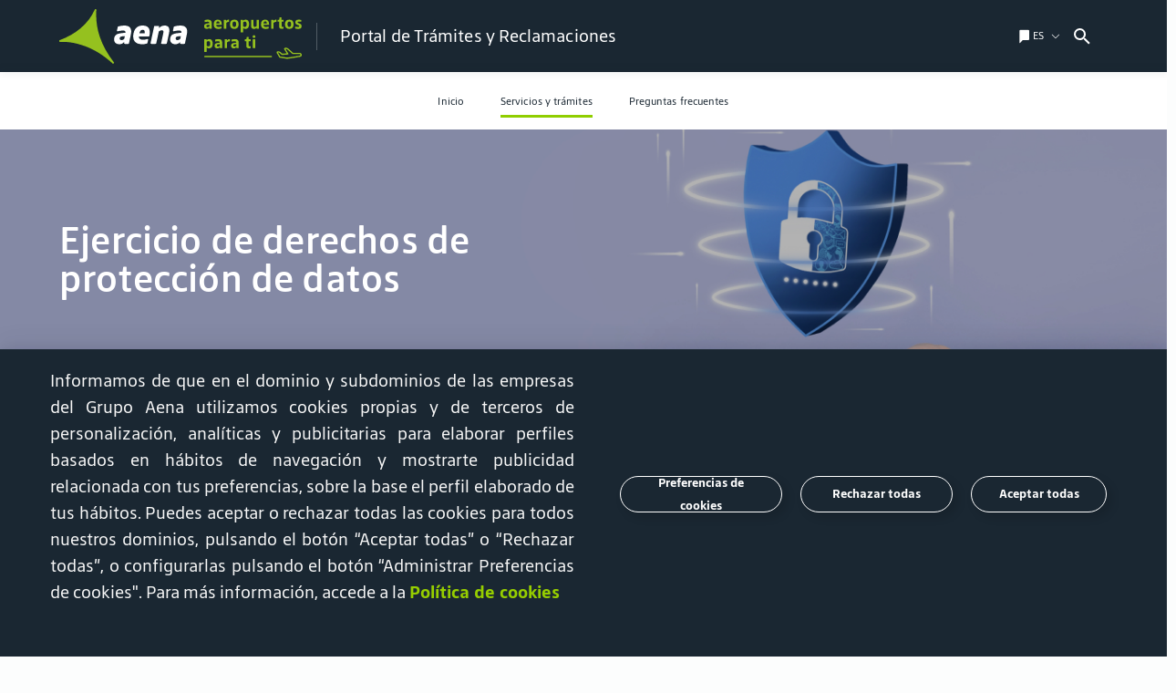

--- FILE ---
content_type: text/html;charset=UTF-8
request_url: https://tramitesyreclamaciones.aena.es/es/tramites-y-reclamaciones/servicios-y-tramites/solicitudes/ejercicio-derechos-proteccion-de-datos.html
body_size: 22132
content:
<!DOCTYPE html>
<html lang="es"> <head><link rel="stylesheet" href="https://cookiescdn.elixregtech.com/o/2/0/aena/estyle_min.css">
		<link rel="stylesheet" href="https://cookiescdn.elixregtech.com/o/2/0/aena/client.css">
		
			<script id="ecookies_init_min" data-gtm="1" data-denyallbtn="1" data-language="es" src="https://cookiescdn.elixregtech.com/o/2/0/aena/cookies_init_min.js?apiKey=eyJ0eXAiOiJKV1QiLCJhbGciOiJIUzI1NiJ9.eyJzdWIiOiI1YWE0NjY4ZC1iNTQ2LTQwNDUtYmM3OS1jNTRkNGE2YjI0NjMiLCJpYXQiOjE2NTgzMjg3NTUsIm5iZiI6MTY1ODMyODc1NSwianRpIjoiNDJkYTU1ZjAtNWZmOS00MTVmLWFhNzctN2U5M2NiZDg3MjgzIiwiZXhwIjoxODE2MDA4NzU1fQ.Dva7N_hoMgOgdHsWrfGeUY62QjhpbDpLb_8XWYf0cmQ&platformToken=eyJ0eXAiOiJKV1QiLCJhbGciOiJIUzI1NiJ9.[base64].CsCyK5T9wv0u0UrPD7YMJTAWg9rXrIW_tYD3IsT_HZk&viewType=dropdownsView" type="text/javascript"></script>
		
		<script src="https://cookiescdn.elixregtech.com/o/2/0/aena/cookies_min.js" type="text/javascript"></script>
		<script src="https://cookiescdn.elixregtech.com/o/2/0/aena/cookies_extra_min.js" type="text/javascript"></script>
		<script src="https://cookiescdn.elixregtech.com/o/2/0/aena/aenaCustomListener.js" type="text/javascript"></script><link rel="icon" type="image/svg" href="/publica/assets/images/favico.svg" crossorigin=“anonymous”>
	
<link rel="preload" as="font" href="/publica/assets/icons/Iconografia.woff2" type="font/woff2" crossorigin=“anonymous”>
<link rel="preload" as="font" href="/publica/assets/fonts/tipografia/SourceSansPro-Regular.woff2" type="font/woff2" crossorigin=“anonymous”>
<link rel="preload" as="font" href="/publica/assets/fonts/tipografia/SourceSansPro-Light.woff2" type="font/woff2" crossorigin=“anonymous”>
<link rel="preload" as="font" href="/publica/assets/fonts/tipografia/SourceSansPro-SemiBold.woff2" type="font/woff2" crossorigin=“anonymous”>
<link rel="preload" as="font" href="/publica/assets/fonts/tipografia/SourceSansPro-Black.woff2" type="font/woff2" crossorigin=“anonymous”>


	<link rel="dns-prefetch" href="//code.jquery.com" type="script" crossorigin="anonymous">
    <link rel="dns-prefetch" href="//cdnjs.cloudflare.com" type="script" crossorigin="anonymous">
    <link rel="dns-prefetch" href="//cdns.jsdelivr.com" type="script" crossorigin="anonymous">
    <link rel="dns-prefetch" href="//google.com" type="script" crossorigin="anonymous">
    <link rel="dns-prefetch" href="//connect.facebook.net" type="script" crossorigin="anonymous">
    <link rel="dns-prefetch" href="//www.googletagmanager.com" type="script" crossorigin="anonymous">
    <link rel="dns-prefetch" href="//cdn.cookielaw.org/" type="script" crossorigin="anonymous">
    <link rel="dns-prefetch" href="//maps.googleapis.com" type="script" crossorigin="anonymous">
    <link rel="dns-prefetch" href="//gstatic.com" type="script" crossorigin="anonymous">
    <link rel="dns-prefetch" href="//assets.adobedtm.com/" type="script" crossorigin="anonymous">
    <link rel="canonical" href="https://tramitesyreclamaciones.aena.es/es/tramites-y-reclamaciones/servicios-y-tramites/solicitudes/ejercicio-derechos-proteccion-de-datos.html">
    <link rel="alternate" hreflang="en" href="https://tramitesyreclamaciones.aena.es/en/procedures-and-claims/services-and-formalities/requests/exercising-data-protection-rights.html">
    <link rel="alternate" hreflang="va" href="https://tramitesyreclamaciones.aena.es/va/tramits-i-reclamacions/servicis-i-tramits/solicituds/exercici-drets-proteccio-de-dades.html">
    <link rel="alternate" hreflang="ca" href="https://tramitesyreclamaciones.aena.es/ca/tramits-i-reclamacions/serveis-i-tramits/sol-licituds/exercici-drets-proteccio-de-dades.html">
    <link rel="alternate" hreflang="eu" href="https://tramitesyreclamaciones.aena.es/eu/izapideak-eta-erreklamazioak/zerbitzuak-eta-izapideak/eskaerak/datuak-babesteko-eskubideak-erabiltzea.html">
    <link rel="alternate" hreflang="gl" href="https://tramitesyreclamaciones.aena.es/gl/tramites-e-reclamacions/servizos-e-tramites/solicitudes/exercicio-dereitos-proteccion-de-datos.html">
    <meta charset="UTF-8">
    <meta http-equiv="X-UA-Compatible" content="IE=edge"/>
	<meta name="viewport" content="width=device-width, initial-scale=1">
	<meta name="facebook-domain-verification" content="0zhq8zi21fgrodrvtts031b4gn6wnz"/>
	<title>Ejercicio de derechos de protección de datos | Aena</title>
	<meta name="title" content="Ejercicio de derechos de protección de datos | Aena">
	<meta name="description" content="Accede a los trámites del ejercicio de derechos de protección de datos de carácter personal. ¡Toda la información en la web de Aena!"><link rel="preload" href="/publica/assets/css/bootstrap.css?v=1.34" as="style"><link rel="stylesheet" href="/publica/assets/css/bootstrap.css?v=1.34">
	<link rel="preload" href="/publica/assets/css/main.css?v=1.34" as="style">
	<link rel="stylesheet" href="/publica/assets/css/main.css?v=1.34">
	
	
		
		
		
		
		
		
		
			<link rel="preload" href="/publica/assets/css/serviciostelematicos.css?v=1.34" as="style">
			<link rel="stylesheet" href="/publica/assets/css/serviciostelematicos.css?v=1.34">
			<script type="text/javascript" src="https://tools.euroland.com/tools/common/eurolandiframeautoheight/eurolandtoolsintegrationobject.js"></script>
		
		
	
	<script src="https://www.google.com/recaptcha/api.js?onload=onloadCallback&render=explicit&hl=es" async defer></script>
	<script type="text/javascript" src="/sites/Satellite?pagename=AENA_LiteralesJavascript&l=es_ES&d=NonTouch"></script><script type="text/javascript">
	//	var digitalData = {};
	//	var	dataLayer = [digitalData];	
	var digitalData = {}; 
	window.dataLayer = window.dataLayer || [];
	window.dataLayer.push(digitalData);    
	var dataLayer = [digitalData];
</script>

 <script type="text/javascript">window.DebugLogs=-1 < document.cookie.indexOf("DebugLogs")?!0:!1;
window.DigitalDebug=function(c,a){try{
if(styles={log:"background:#111;color:#eee;padding:2px;",error:"background:red;color:#eee;padding:2px;",tag:"background:#00ADDA;color:#fff;padding:2px;",data:"background:#67CC8E;color:#fff;padding:2px;",event:"background:#AE00F0;color:#fff;padding:2px;"},1==window.DebugLogs||-1 < document.cookie.indexOf("DebugLogs")){var b="undefined"!=typeof a && null!=styles[a] ?styles[a]:styles.log;console.log("%c"+c,b)}
}catch(d){
console.log(d)}
};
DigitalDebug("[CORE]: Debug cargado. DigitalChange v1.0 cargada - Init.","log");
window.digitalChange=function(c,a){
try{
if(DigitalDebug("[DC]: Llamada a la funcion DigitalChange v1.0 - a.k.a 'DC'","log"),window.DigitalChangeAbort=!1,"undefined"==typeof a && (DigitalDebug("[DC]: digitalData no esta definido, se abortara","error"),window.DigitalChangeAbort=!0),"object"!=typeof a && (DigitalDebug("[DC]: digitalData no es valido. Type x3d "+typeof a,"error"),window.DigitalChangeAbort=!0),1==window.DigitalChangeAbort?DigitalDebug("[DC]: Objeto digitalData - KO -. Abort tracking.","error"):DigitalDebug("[DC]: Objeto digitalData - OK -","tag"),"undefined"==typeof c||"view"!=c && "event"!=c)DigitalDebug("[DC]: el parametro 'type' no es valido, se abortara.","error");else{DigitalDebug("[DC]: Parametro type es: "+c+" - OK -","data");
 var b=document.location.pathname;-1 < b.indexOf("airport-services/shops-and-restaurants")||-1 < b.indexOf("airport-services/shops-restaurants")||-1 < b.indexOf("servicios-del-aeropuerto/tiendas-y-restaurantes")||-1 < b.indexOf("flughafendienste/geschaefte-restaurants")|| -1 < b.indexOf("flughafendienste-geschaefte-und-restaurants")||-1 < b.indexOf("servicios-del-aeropuerto/categorias-y-terminales")||-1 < b.indexOf("airport-services/categorias-y-terminales")||-1 < b.indexOf("serveis-de-l-aeroport/categories-i-terminals")||-1 < b.indexOf("servicios-del-aeropuerto/categorias")||-1 < b.indexOf("airports-services/categories")||-1 < b.indexOf("servicis-de-l-aeroport/categories")?(a.section="aeropuertos",a.subsection="servicios del aeropuerto"):-1 < b.indexOf("/adolfo-suarez-madrid-barajas/parking")|| -1 < b.indexOf("/madrid-barajas-adolfo-suarez/parking")||-1 < b.indexOf("/malaga-costa-del-sol/parking")?(a.section="aeropuertos",a.subsection="parking"):-1 < b.indexOf("accionistas-e-inversores/accion-aena") && (a.section="accionistas e inversores",a.subsection="accion aena");"event"==c && 0==window.DigitalChangeAbort?(window.dataLayer=window.dataLayer||[],"aena parking"==a.eventLabel && "carrusel"==a.eventAction && (a.eventLabel="Aena Parking"),window.dataLayer.push(a),window.dataLayer.push({event:"sendDataAnalyticsEvent"}), window.adobeDataLayer=window.adobeDataLayer||[],"aena parking"==a.eventLabel &&"carrusel"==a.eventAction && (a.eventLabel="Aena Parking"),window.adobeDataLayer.push(a),window.adobeDataLayer.push({event:"sendDataAnalyticsEvent"}),DigitalDebug("[DC]: DataLayer push: sendDataAnalyticsEvent - Init tracking.","event")):"view"==c && 0==window.DigitalChangeAbort?(window.dataLayer=window.dataLayer||[],window.dataLayer.push(a),window.dataLayer.push({event:"sendPageView"}),window.adobeDataLayer=window.adobeDataLayer|| [],window.adobeDataLayer.push(a),window.adobeDataLayer.push({event:"sendPageView"}),DigitalDebug("[DC]: DataLayer push: sendPageView - Init tracking.","event")):DigitalDebug("[DC]: digitalChange abortado. Fin funcion","error")}
 }catch(d){DigitalDebug(d)}};</script>

	
		
		
		
			
                         <script src=https://assets.adobedtm.com/6eb21e90bc0f/608b0fe95ec1/launch-6ad3efe1a5fd.min.js async></script>
		
	<script type="text/javascript" src="/publica/assets/js/applications/facebook/facebook.js"></script>
	<noscript><img height="1" width="1" style="display:none" src="https://www.facebook.com/tr?id=186202233377575&ev=PageView&noscript=1" /></noscript>
	
</head><body class="layout-default servicios-telematicos bg-semiblanco" data-idgtm="carga-pagina" data-pagetitle="portal de trámites y reclamaciones:servicios y trámites:solicitudes:ejercicio de derechos protección de datos" data-section="portal de trámites y reclamaciones" data-subsection="servicios y trámites" data-section3="solicitudes" data-section4="ejercicio de derechos protección de datos" data-language="es"><noscript><iframe src="https://www.googletagmanager.com/ns.html?id=GTM-MMKLDHN" height="0" width="0" style="display:none;visibility:hidden"></iframe></noscript><header class="navbar fixed-top" data-home="1575134666279" data-subhome="1575134785202" data-current-page="1575134669657"><nav class="container " id="nav_principal" role="navigation" aria-label="Main">
            <div class="collapse navbar-collapse" id="submenu">
                <nav id="cabecera_submenu">
                    <div id="logo_submenu">
                        <div class="logo-box">
                            <a href="https://www.aena.es/es/pasajeros/pasajeros.html" class="logoimg" data-idgtm='clic' data-category='header' data-action='clic' data-label='logo' data-section='Servicios y trámites' data-subsection='Solicitudes' data-language='es'>
								
									
									
									
										 <img src="/publica/assets/images/logo_aena_es_white.svg" alt="image logo aena green">
									
								
                            </a>   
                            <nav id="links-submenu-header">
                                <ul role="menu" aria-label="Sections for menu"><li role="menuitem" data-menu-target="idiomas" data-eleccion="Elige idioma">
                                        <a href="#" class="d-flex">
                                            <span class="icon icon-idioma"></span>
                                            <span class="text tools">es</span>
                                            <span class="icon icon-Bullet_Link_T"></span>
                                        </a>
                                    </li>
                                    <li role="menuitem" data-menu-target="buscador" class="d-none d-sm-flex" data-eleccion="buscador">
                                        <span class="icon icon-lupa-bold"></span>
                                    </li>                        
                                    <li class="d-md-none d-flex cerrar">
                                        <a class="burguer close">
                                            <span></span>
                                            <span></span>
                                            <span></span>
                                        </a>
                                    </li>
                                </ul>
                            </nav>
                        </div>
                    </div>
                </nav>
                <div id="contenidosubmenu" class="row no-gutters d-md-none">
                    <!-- Menu contenidos submenu-->
                    
                    <div id="main_contenidos_submenu">        	
                        
                            
                                            		    		
                                    <div class="context-content " id="1575134666279">
                                        <p class="header-text segmento">
                                            <a class="text-dark"  href="/es/tramites-y-reclamaciones.html" >Servicios Online</a>
                                        </p>
                                        
                                        
                                        <!-- esto esta debajo del titulo -->
                                            
                                            <!-- ESTE FUNCIONA: -->
                                            
                                            
                                            
                                            <div id="search-bar" class="header-search-mobile">
                                                

 <form  id="buscador-head-mobile" class="autocompleteheadermobile-container" method="POST" action="null"  data-form-index="" enctype="multpart/formdata">
       <input type="hidden" name="_charset_" value="UTF-8">
            <div class="autocompleteheadermobile" role="combobox" aria-expanded="false" aria-owns="autocompleteheadermobile-results" aria-haspopup="listbox">
                <input id="search-head-mobile-input" onblur="minSearchBar()" class='autocompleteheadermobile-input' placeholder="Encuentra tu búsqueda aquí " aria-label='escribe aquí tu búsqueda' aria-autocompleteheadermobile='both' aria-controls='autocompleteheadermobile-results' autocomplete="off" name="keyword">
            </div>
        <ul id="autocompleteheadermobile-results" class="autocompleteheadermobile-results hidden" role="listbox" aria-label="Encuentra lo que buscas"></ul>
</form>
                                            </div>

                                            
                                            <nav class="deeper n1">                		                
                                                <ul id="pasajeros-noaeropuerto">
							                	
		
			
			
			
				<li class="hasChild" data-mobile-subhome="1575134668820" role="menuitem" aria-level="1">
				<a href="#">Servicios y trámites</a>
			
			
		
			<div>
				<ul role="menu">
					
						<li role="menuitem" aria-level="2" class="hasChild" aria-level="2" data-mobile-subhome="1575134785202">
							
								
								
			    				
			    					<a href="#">Solicitudes</a>
								
			    			
							
								<ul role="menu">
									
										
										<li role="menuitem" aria-level="3" data-mobile-subhome="1575134670067"  data-mobile-subhome-parent="1575134785202" class="">
											<a href="/es/tramites-y-reclamaciones/servicios-y-tramites/solicitudes/informacion-ambiental.html">Solicitud de información ambiental</a>
											
										</li>
									
										
										<li role="menuitem" aria-level="3" data-mobile-subhome="1575134669657"  data-mobile-subhome-parent="1575134785202" class="">
											<a href="/es/tramites-y-reclamaciones/servicios-y-tramites/solicitudes/ejercicio-derechos-proteccion-de-datos.html">Ejercicio de derechos protección de datos</a>
											
										</li>
									
										
										<li role="menuitem" aria-level="3" data-mobile-subhome="1575134784510"  data-mobile-subhome-parent="1575134785202" class="">
											<a href="/es/tramites-y-reclamaciones/servicios-y-tramites/solicitudes/informacion-publica.html">Solicitud de información pública</a>
											
										</li>
									
										
										<li role="menuitem" aria-level="3" data-mobile-subhome="1575134784879"  data-mobile-subhome-parent="1575134785202" class="">
											<a href="/es/tramites-y-reclamaciones/servicios-y-tramites/solicitudes/gestion-derechos-aeroportuarios-cobros.html">Gestión de derechos aeroportuarios - Cobros</a>
											
										</li>
									
										
										<li role="menuitem" aria-level="3" data-mobile-subhome="1575134784986"  data-mobile-subhome-parent="1575134785202" class="">
											<a href="/es/tramites-y-reclamaciones/servicios-y-tramites/solicitudes/centro-documentacion-publicaciones.html">Servicio de venta de publicaciones</a>
											
										</li>
									
										
										<li role="menuitem" aria-level="3" data-mobile-subhome="1575144223571"  data-mobile-subhome-parent="1575134785202" class="">
											<a href="/es/servicios-telematicos/servicios-y-tramites/solicitudes/distintivo-discapacidades-invisibles.html">Distintivo de Discapacidades Invisibles en los aeropuertos</a>
											
										</li>
																					
								</ul>
							
						</li>
					
						<li role="menuitem" aria-level="2" class="hasChild" aria-level="2" data-mobile-subhome="1575134669150">
							
								
								
			    				
			    					<a href="#">Acreditaciones y PCAs</a>
								
			    			
							
								<ul role="menu">
									
										
										<li role="menuitem" aria-level="3" data-mobile-subhome="1575134788232"  data-mobile-subhome-parent="1575134669150" class="">
											<a href="/es/tramites-y-reclamaciones/servicios-y-tramites/acreditaciones/familiarizacion-local-permisos-conduccion-aeroportuarios.html">Familiarización local y permisos de conducción aeroportuarios</a>
											
										</li>
									
										
										<li role="menuitem" aria-level="3" data-mobile-subhome="1575134787147"  data-mobile-subhome-parent="1575134669150" class="">
											<a href="/es/tramites-y-reclamaciones/servicios-y-tramites/acreditaciones/emision-tarjetas-seguridad.html">Emisión de tarjetas de seguridad</a>
											
										</li>
									
										
										<li role="menuitem" aria-level="3" data-mobile-subhome="1575144215275"  data-mobile-subhome-parent="1575134669150" class="">
											<a href="/es/solicitud_aceditacion_prensa.html">Acreditaciones de medios para zona pública aeroportuaria</a>
											
										</li>
																					
								</ul>
							
						</li>
					
						<li role="menuitem" aria-level="2" class="hasChild" aria-level="2" data-mobile-subhome="1575134669120">
							
								
								
			    				
			    					<a href="#">Reclamaciones</a>
								
			    			
							
								<ul role="menu">
									
										
										<li role="menuitem" aria-level="3" data-mobile-subhome="1575134788752"  data-mobile-subhome-parent="1575134669120" class="">
											<a href="/es/tramites-y-reclamaciones/servicios-y-tramites/reclamaciones/tramitacion-reclamaciones-quejas-sugerencias-pasajeros-servicios-parking.html">Tramitación y gestión de reclamaciones, quejas y otras comunicaciones de pasajeros, servicio y parking</a>
											
										</li>
									
										
										<li role="menuitem" aria-level="3" data-mobile-subhome="1575134786771"  data-mobile-subhome-parent="1575134669120" class="">
											<a href="/es/servicios-telematicos/servicios-y-tramites/reclamaciones/quejas-sugerencias-procesos-seleccion-personal.html">Reclamaciones sobre los procesos de selección de personal</a>
											
										</li>
									
										
										<li role="menuitem" aria-level="3" data-mobile-subhome="1575134788993"  data-mobile-subhome-parent="1575134669120" class="">
											<a href="/es/tramites-y-reclamaciones/servicios-y-tramites/reclamaciones/quejas-sugerencias-medioambiente-aeroportuario.html">Quejas y sugerencias relacionadas con el medio ambiente aeroportuario</a>
											
										</li>
									
										
										<li role="menuitem" aria-level="3" data-mobile-subhome="1575134790158"  data-mobile-subhome-parent="1575134669120" class="">
											<a href="/es/tramites-y-reclamaciones/servicios-y-tramites/reclamaciones/reclamaciones-quejas-sugerecias-gestion-derechos-aeroportuarios-facturacion.html">Quejas y sugerencias de la gestión de derechos aeroportuarios</a>
											
										</li>
									
										
										<li role="menuitem" aria-level="3" data-mobile-subhome="1575134790513"  data-mobile-subhome-parent="1575134669120" class="">
											<a href="/es/tramites-y-reclamaciones/servicios-y-tramites/reclamaciones/quejas-sugerencias-portal-servicios-telematicos.html">Quejas y sugerencias técnicas del Portal de Trámites y Reclamaciones</a>
											
										</li>
									
										
										<li role="menuitem" aria-level="3" data-mobile-subhome="1575134791313"  data-mobile-subhome-parent="1575134669120" class="">
											<a href="/es/tramites-y-reclamaciones/servicios-y-tramites/reclamaciones/quejas-sugerencias-servicios-web.html">Quejas y sugerencias de los servicios de la Web Pública de Aena</a>
											
										</li>
									
										
										<li role="menuitem" aria-level="3" data-mobile-subhome="1575134784772"  data-mobile-subhome-parent="1575134669120" class="">
											<a href="/es/servicios-telematicos/servicios-y-tramites/solicitudes/gestion-derechos-aeroportuarios-facturacion.html">Gestión de derechos aeroportuarios - Facturación</a>
											
										</li>
																					
								</ul>
							
						</li>
					
						<li role="menuitem" aria-level="2" class="hasChild" aria-level="2" data-mobile-subhome="1575135767908">
							
								
								
			    				
			    					<a href="#">Certificados</a>
								
			    			
							
								<ul role="menu">
									
										
										<li role="menuitem" aria-level="3" data-mobile-subhome="1575134791766"  data-mobile-subhome-parent="1575135767908" class="">
											<a href="/es/tramites-y-reclamaciones/servicios-y-tramites/certificados/contratos-clasificacion-empresas.html">Contratos y clasificación de empresas</a>
											
										</li>
																					
								</ul>
							
						</li>
																
				</ul> 
			</div>
		
	</li>
							                	
		
			
			
			
				<li class="" data-mobile-subhome="1575136892146" role="menuitem" aria-level="1">
				<a href="/es/tramites-y-reclamaciones/faqs.html">Preguntas frecuentes</a>
			
			
		
	</li>
	

</ul>
                                            </nav>
                                        
                                    </div>
                                
                                
                            
                        
                                    
                        <div class="context-content" id="filtrovuelo">
                            <p class="header-text segmento d-flex justify-content-center">
                                <span>INFOVUELOS</span>
                            </p>
                            
                        </div>           
                        <div class="context-content" id="aenaMarket">
                            <p class="header-text segmento">
                                <span>Aena Market</span>
                            </p>
                            <nav class="deeper header-text n1">
                                <ul role="menu" class="header-text n1">
                                                      
                                </ul>
                            </nav>
                        </div>

                             
                        <div class="context-content" id="idiomas" role="navigation">
                            <p class="header-text segmento" id="titulo_menu_corporativo">
                                <span>Elige idioma</span>
                            </p>
                            <nav>
                                <ul role="menu" class="header-text n1">
                                    
                                        <li role="menuitem" class="selected">
                                            <a href="/es/tramites-y-reclamaciones/servicios-y-tramites/solicitudes/ejercicio-derechos-proteccion-de-datos.html">
                                                <span>Español</span>
                                            </a>
                                        </li>
                                    
                                        <li role="menuitem" class="">
                                            <a href="/en/procedures-and-claims/services-and-formalities/requests/exercising-data-protection-rights.html">
                                                <span>Inglés</span>
                                            </a>
                                        </li>
                                    
                                        <li role="menuitem" class="">
                                            <a href="/va/tramits-i-reclamacions/servicis-i-tramits/solicituds/exercici-drets-proteccio-de-dades.html">
                                                <span>Valenciano</span>
                                            </a>
                                        </li>
                                    
                                        <li role="menuitem" class="">
                                            <a href="/ca/tramits-i-reclamacions/serveis-i-tramits/sol-licituds/exercici-drets-proteccio-de-dades.html">
                                                <span>Catalán</span>
                                            </a>
                                        </li>
                                    
                                        <li role="menuitem" class="">
                                            <a href="/eu/izapideak-eta-erreklamazioak/zerbitzuak-eta-izapideak/eskaerak/datuak-babesteko-eskubideak-erabiltzea.html">
                                                <span>Euskera</span>
                                            </a>
                                        </li>
                                    
                                        <li role="menuitem" class="">
                                            <a href="/gl/tramites-e-reclamacions/servizos-e-tramites/solicitudes/exercicio-dereitos-proteccion-de-datos.html">
                                                <span>Gallego</span>
                                            </a>
                                        </li>
                                                             
                                </ul>
                            </nav>
                        </div>
                        <div class="context-content active" id="buscador" role="navigation">                   
                            <nav>
                                <form class="buscador container" action="/es/resultado-busqueda.html" role="search">				    	
                                    <input type="search" id="buscador-mobile-input" autocomplete="off" placeholder="Encuentra tu búsqueda aquí " required="">
                                    <label for="buscador-mobile-input">
                                        <span class="d-none">Buscador</span>
                                           <span class="icon icon-Lupa_T"></span>
                                    </label>
                                    <button class="d-none">BUSCAR</button>
                                </form>
                            </nav>
                        </div><script> function setAction(){
                   var idioma = 'es'
                    var actionBase = document.location.origin+"/"+idioma+"/servicios-telematicos/buscador.html"
                     document.getElementById("form-buscador-header-mobile").action = actionBase
}
</script>            
                        <!-- <div class="footer_header_mobile">  
                            XX
                            <form role="search" id="form-buscador-header-mobile" action="" method="POST" onclick="setAction()" >
                                <div class="input">                    	
                                    <input name="keyword" type="search" id="buscainput" autocomplete="off" placeholder="escribe aquí tu búsqueda"> 
                                                <input type="hidden" name="_charset_"  value="UTF-8" />
                                    <label for="buscainput" class="d-none">Buscador</label>
                                    <button>
                                        <span class="icon icon-Lupa_T"></span>
                                    </button>
                                </div>
                            </form >
                            
                        </div> -->
                    </div>
                </div>
            </div>
            <div id="logo" class="logo-box" role="banner">
                <a href="https://www.aena.es/es/pasajeros/pasajeros.html" class="logoimg" data-idgtm='clic' data-category='header' data-action='clic' data-label='logo' data-section='Servicios y trámites' data-subsection='Solicitudes' data-language='es'>
                    
						
						
						
							<img src="/publica/assets/images/logo_aena_es.svg" alt="image logo aena green">
							<img src="/publica/assets/images/logo_aena_es_white.svg" alt="image logo aena green" class="negative">
						
					
                </a>
                
                    
                    
                        <div class="d-flex titulo-pasajeros">
                            <div class="titudata-melo tituloheader" data-menu-target="secciones" role="heading" aria-level="3">
                                <span class="nombreaeropuerto seccionprincipal titulo aeropuerto">
                                
                                     
                                        Portal de Trámites y Reclamaciones
                                    
                                    
                                  
                                </span>
                            </div>
                            
                        </div>  
                    
                
            </div>
            <div class="right-links d-flex"><ul class="d-none d-sm-flex" role="navigation" aria-label="Sections for menu"><li role="button" data-menu-target="idiomas" data-eleccion="elige idioma">
                        <a href="#" class="d-flex">
                            <span class="icon icon-idioma"></span>
                            <span class="text tools">es</span>
                            <span class="icon icon-Bullet_Link_T"></span>
                        </a>
                    </li>
                    
                    
                    <li id="search-li" role="button" data-eleccion="buscador">
                        <div id="search-bar" class="header-search">
                            <button class="search-icon" id="search-icon" onclick=expandSearchBar()><svg style="width:24px;height:24px" viewBox="0 0 24 24"> <path d="M9.5,3A6.5,6.5 0 0,1 16,9.5C16,11.11 15.41,12.59 14.44,13.73L14.71,14H15.5L20.5,19L19,20.5L14,15.5V14.71L13.73,14.44C12.59,15.41 11.11,16 9.5,16A6.5,6.5 0 0,1 3,9.5A6.5,6.5 0 0,1 9.5,3M9.5,5C7,5 5,7 5,9.5C5,12 7,14 9.5,14C12,14 14,12 14,9.5C14,7 12,5 9.5,5Z"/></svg></button>
                            <form class='autocompleteheader-container' method="POST" action="#" id="buscador-head" data-form-index="" enctype="multpart/formdata">
                                <div class='autocompleteheader' role='combobox' aria-expanded='false' aria-owns='autocompleteheader-results' aria-haspopup='listbox'>
                                    <input id="search-head-input" onblur="minSearchBar()" class='autocompleteheader-input' placeholder="Encuentra tu búsqueda aquí " aria-label='escribe aquí tu búsqueda' aria-autocompleteheader='both' aria-controls='autocompleteheader-results' autocomplete="off" name="keyword">
                                </div>
                            </form>
                            <ul id='autocompleteheader-results' class='autocompleteheader-results hidden' role='listbox' aria-label='escribe aquí tu búsqueda'></ul>
                        </div>
                    </li>
                    
                </ul>
                <span class="burguer navbar-toggler" role="button" data-menu-target="secciones">
                    <span></span>
                    <span></span>
                    <span></span>
                </span>
            </div>
        </nav>
	<nav id="navegador-aeropuerto-desktop" class="container-fluid">
		<ul role="menu" class="container header-text n1">
<li  data-subhome="" 
					role="menuitem" aria-level="1" 
					 data-action='header' data-label='Portal de Trámites y Reclamaciones' 
					data-section='Inicio'  data-subsection=''  data-language='es' test='Portal de Trámites y Reclamaciones'>
					<a id="enlace-home"  href="/es/tramites-y-reclamaciones.html">Inicio</a></li>
				
			
				
				
				
                                        
					<li class="hasChild" data-subhome="1575134668820" 
					role="menuitem" aria-level="1"  
					  data-action='header' data-label='Servicios y trámites' 
					data-section='' data-subsection='' data-language='es'>
					<a href="#">Servicios y trámites</a>
                                         
				
				
					
						<div>
							<aside><!-- ServiciosOnline/comunes/header/ServOn_SubMenuHeaderDesktop -->
								<ul class="header-text n2" role="menu">
									
										
																				
										
											
											
						    				
						    					
						    					<li data-subhome="1575134785202" role="menuitem" class=" hasChild"    data-action='header' data-label="Servicios y trámites:Solicitudes" data-section='' data-subsection='' data-language='es'>
												<a class='header-text segmento'  href="#" >Solicitudes </a>
											
						    												
											
												<ul class="header-text n3" role="menu">
													
														
														
														
														<li data-subhome="1575134670067" role="menuitem" class=""   data-action='header' data-label="Servicios y trámites:Solicitudes:Solicitud de información ambiental" data-section='' data-subsection='' data-language='es'>
															<a href="/es/tramites-y-reclamaciones/servicios-y-tramites/solicitudes/informacion-ambiental.html"    class="end-level"  data-parent="Solicitudes">Solicitud de información ambiental</a>
															
														</li>
													
														
														
														
														<li data-subhome="1575134669657" role="menuitem" class=""   data-action='header' data-label="Servicios y trámites:Solicitudes:Ejercicio de derechos protección de datos" data-section='' data-subsection='' data-language='es'>
															<a href="/es/tramites-y-reclamaciones/servicios-y-tramites/solicitudes/ejercicio-derechos-proteccion-de-datos.html"    class="end-level"  data-parent="Solicitudes">Ejercicio de derechos protección de datos</a>
															
														</li>
													
														
														
														
														<li data-subhome="1575134784510" role="menuitem" class=""   data-action='header' data-label="Servicios y trámites:Solicitudes:Solicitud de información pública" data-section='' data-subsection='' data-language='es'>
															<a href="/es/tramites-y-reclamaciones/servicios-y-tramites/solicitudes/informacion-publica.html"    class="end-level"  data-parent="Solicitudes">Solicitud de información pública</a>
															
														</li>
													
														
														
														
														<li data-subhome="1575134784879" role="menuitem" class=""   data-action='header' data-label="Servicios y trámites:Solicitudes:Gestión de derechos aeroportuarios - Cobros" data-section='' data-subsection='' data-language='es'>
															<a href="/es/tramites-y-reclamaciones/servicios-y-tramites/solicitudes/gestion-derechos-aeroportuarios-cobros.html"    class="end-level"  data-parent="Solicitudes">Gestión de derechos aeroportuarios - Cobros</a>
															
														</li>
													
														
														
														
														<li data-subhome="1575134784986" role="menuitem" class=""   data-action='header' data-label="Servicios y trámites:Solicitudes:Servicio de venta de publicaciones" data-section='' data-subsection='' data-language='es'>
															<a href="/es/tramites-y-reclamaciones/servicios-y-tramites/solicitudes/centro-documentacion-publicaciones.html"    class="end-level"  data-parent="Solicitudes">Servicio de venta de publicaciones</a>
															
														</li>
													
														
														
														
														<li data-subhome="1575144223571" role="menuitem" class=""   data-action='header' data-label="Servicios y trámites:Solicitudes:Distintivo de Discapacidades Invisibles en los aeropuertos" data-section='' data-subsection='' data-language='es'>
															<a href="/es/servicios-telematicos/servicios-y-tramites/solicitudes/distintivo-discapacidades-invisibles.html"    class="end-level"  data-parent="Solicitudes">Distintivo de Discapacidades Invisibles en los aeropuertos</a>
															
														</li>
													
												</ul>
											
										</li>
									
										
																				
										
											
											
						    				
						    					
						    					<li data-subhome="1575134669150" role="menuitem" class=" hasChild"    data-action='header' data-label="Servicios y trámites:Acreditaciones y PCAs" data-section='' data-subsection='' data-language='es'>
												<a class='header-text segmento'  href="#" >Acreditaciones y PCAs </a>
											
						    												
											
												<ul class="header-text n3" role="menu">
													
														
														
														
														<li data-subhome="1575134788232" role="menuitem" class=""   data-action='header' data-label="Servicios y trámites:Acreditaciones y PCAs:Familiarización local y permisos de conducción aeroportuarios" data-section='' data-subsection='' data-language='es'>
															<a href="/es/tramites-y-reclamaciones/servicios-y-tramites/acreditaciones/familiarizacion-local-permisos-conduccion-aeroportuarios.html"    class="end-level"  data-parent="Acreditaciones y PCAs">Familiarización local y permisos de conducción aeroportuarios</a>
															
														</li>
													
														
														
														
														<li data-subhome="1575134787147" role="menuitem" class=""   data-action='header' data-label="Servicios y trámites:Acreditaciones y PCAs:Emisión de tarjetas de seguridad" data-section='' data-subsection='' data-language='es'>
															<a href="/es/tramites-y-reclamaciones/servicios-y-tramites/acreditaciones/emision-tarjetas-seguridad.html"    class="end-level"  data-parent="Acreditaciones y PCAs">Emisión de tarjetas de seguridad</a>
															
														</li>
													
														
														
														
														<li data-subhome="1575144215275" role="menuitem" class=""   data-action='header' data-label="Servicios y trámites:Acreditaciones y PCAs:Acreditaciones de medios para zona pública aeroportuaria" data-section='' data-subsection='' data-language='es'>
															<a href="/es/solicitud_aceditacion_prensa.html"    class="end-level"  data-parent="Acreditaciones y PCAs">Acreditaciones de medios para zona pública aeroportuaria</a>
															
														</li>
													
												</ul>
											
										</li>
									
										
																				
										
											
											
						    				
						    					
						    					<li data-subhome="1575134669120" role="menuitem" class=" hasChild"    data-action='header' data-label="Servicios y trámites:Reclamaciones" data-section='' data-subsection='' data-language='es'>
												<a class='header-text segmento'  href="#" >Reclamaciones </a>
											
						    												
											
												<ul class="header-text n3" role="menu">
													
														
														
														
														<li data-subhome="1575134788752" role="menuitem" class=""   data-action='header' data-label="Servicios y trámites:Reclamaciones:Tramitación y gestión de reclamaciones, quejas y otras comunicaciones de pasajeros, servicio y parking" data-section='' data-subsection='' data-language='es'>
															<a href="/es/tramites-y-reclamaciones/servicios-y-tramites/reclamaciones/tramitacion-reclamaciones-quejas-sugerencias-pasajeros-servicios-parking.html"    class="end-level"  data-parent="Reclamaciones">Tramitación y gestión de reclamaciones, quejas y otras comunicaciones de pasajeros, servicio y parking</a>
															
														</li>
													
														
														
														
														<li data-subhome="1575134786771" role="menuitem" class=""   data-action='header' data-label="Servicios y trámites:Reclamaciones:Reclamaciones sobre los procesos de selección de personal" data-section='' data-subsection='' data-language='es'>
															<a href="/es/servicios-telematicos/servicios-y-tramites/reclamaciones/quejas-sugerencias-procesos-seleccion-personal.html"    class="end-level"  data-parent="Reclamaciones">Reclamaciones sobre los procesos de selección de personal</a>
															
														</li>
													
														
														
														
														<li data-subhome="1575134788993" role="menuitem" class=""   data-action='header' data-label="Servicios y trámites:Reclamaciones:Quejas y sugerencias relacionadas con el medio ambiente aeroportuario" data-section='' data-subsection='' data-language='es'>
															<a href="/es/tramites-y-reclamaciones/servicios-y-tramites/reclamaciones/quejas-sugerencias-medioambiente-aeroportuario.html"    class="end-level"  data-parent="Reclamaciones">Quejas y sugerencias relacionadas con el medio ambiente aeroportuario</a>
															
														</li>
													
														
														
														
														<li data-subhome="1575134790158" role="menuitem" class=""   data-action='header' data-label="Servicios y trámites:Reclamaciones:Quejas y sugerencias de la gestión de derechos aeroportuarios" data-section='' data-subsection='' data-language='es'>
															<a href="/es/tramites-y-reclamaciones/servicios-y-tramites/reclamaciones/reclamaciones-quejas-sugerecias-gestion-derechos-aeroportuarios-facturacion.html"    class="end-level"  data-parent="Reclamaciones">Quejas y sugerencias de la gestión de derechos aeroportuarios</a>
															
														</li>
													
														
														
														
														<li data-subhome="1575134790513" role="menuitem" class=""   data-action='header' data-label="Servicios y trámites:Reclamaciones:Quejas y sugerencias técnicas del Portal de Trámites y Reclamaciones" data-section='' data-subsection='' data-language='es'>
															<a href="/es/tramites-y-reclamaciones/servicios-y-tramites/reclamaciones/quejas-sugerencias-portal-servicios-telematicos.html"    class="end-level"  data-parent="Reclamaciones">Quejas y sugerencias técnicas del Portal de Trámites y Reclamaciones</a>
															
														</li>
													
														
														
														
														<li data-subhome="1575134791313" role="menuitem" class=""   data-action='header' data-label="Servicios y trámites:Reclamaciones:Quejas y sugerencias de los servicios de la Web Pública de Aena" data-section='' data-subsection='' data-language='es'>
															<a href="/es/tramites-y-reclamaciones/servicios-y-tramites/reclamaciones/quejas-sugerencias-servicios-web.html"    class="end-level"  data-parent="Reclamaciones">Quejas y sugerencias de los servicios de la Web Pública de Aena</a>
															
														</li>
													
														
														
														
														<li data-subhome="1575134784772" role="menuitem" class=""   data-action='header' data-label="Servicios y trámites:Reclamaciones:Gestión de derechos aeroportuarios - Facturación" data-section='' data-subsection='' data-language='es'>
															<a href="/es/servicios-telematicos/servicios-y-tramites/solicitudes/gestion-derechos-aeroportuarios-facturacion.html"    class="end-level"  data-parent="Reclamaciones">Gestión de derechos aeroportuarios - Facturación</a>
															
														</li>
													
												</ul>
											
										</li>
									
										
																				
										
											
											
						    				
						    					
						    					<li data-subhome="1575135767908" role="menuitem" class=" hasChild"    data-action='header' data-label="Servicios y trámites:Certificados" data-section='' data-subsection='' data-language='es'>
												<a class='header-text segmento'  href="#" >Certificados </a>
											
						    												
											
												<ul class="header-text n3" role="menu">
													
														
														
														
														<li data-subhome="1575134791766" role="menuitem" class=""   data-action='header' data-label="Servicios y trámites:Certificados:Contratos y clasificación de empresas" data-section='' data-subsection='' data-language='es'>
															<a href="/es/tramites-y-reclamaciones/servicios-y-tramites/certificados/contratos-clasificacion-empresas.html"    class="end-level"  data-parent="Certificados">Contratos y clasificación de empresas</a>
															
														</li>
													
												</ul>
											
										</li>
									
								</ul> 
							</aside>
						</div>
					
				</li>
				
			
				
				
				
                                        
					<li class="" data-subhome="1575136892146" 
					role="menuitem" aria-level="1"  
					  data-action='header' data-label='Preguntas frecuentes' 
					data-section='' data-subsection='' data-language='es'>
					<a href="/es/tramites-y-reclamaciones/faqs.html">Preguntas frecuentes</a>
                                         
				
				
					
				</li>
			 
		</ul>
	</nav>


        
        <nav id="idiomas-desktop" class="container-fluid links-desktop d-none align-items-start">
            <div class="button_group d-flex container header-text n1">
                
                    
                            <a href="/es/tramites-y-reclamaciones/servicios-y-tramites/solicitudes/ejercicio-derechos-proteccion-de-datos.html" class="current" data-category='header' data-action='idioma' data-label='es' data-section='Servicios y trámites' data-subsection='Solicitudes' data-language='es'>    
                                <span>Español</span>
                            </a>
                        
                            <a href="/en/procedures-and-claims/services-and-formalities/requests/exercising-data-protection-rights.html" class="" data-category='header' data-action='idioma' data-label='en' data-section='Servicios y trámites' data-subsection='Solicitudes' data-language='es'>    
                                <span>Inglés</span>
                            </a>
                        
                            <a href="/va/tramits-i-reclamacions/servicis-i-tramits/solicituds/exercici-drets-proteccio-de-dades.html" class="" data-category='header' data-action='idioma' data-label='va' data-section='Servicios y trámites' data-subsection='Solicitudes' data-language='es'>    
                                <span>Valenciano</span>
                            </a>
                        
                            <a href="/ca/tramits-i-reclamacions/serveis-i-tramits/sol-licituds/exercici-drets-proteccio-de-dades.html" class="" data-category='header' data-action='idioma' data-label='ca' data-section='Servicios y trámites' data-subsection='Solicitudes' data-language='es'>    
                                <span>Catalán</span>
                            </a>
                        
                            <a href="/eu/izapideak-eta-erreklamazioak/zerbitzuak-eta-izapideak/eskaerak/datuak-babesteko-eskubideak-erabiltzea.html" class="" data-category='header' data-action='idioma' data-label='eu' data-section='Servicios y trámites' data-subsection='Solicitudes' data-language='es'>    
                                <span>Euskera</span>
                            </a>
                        
                            <a href="/gl/tramites-e-reclamacions/servizos-e-tramites/solicitudes/exercicio-dereitos-proteccion-de-datos.html" class="" data-category='header' data-action='idioma' data-label='gl' data-section='Servicios y trámites' data-subsection='Solicitudes' data-language='es'>    
                                <span>Gallego</span>
                            </a>
                        
                    
                    
                
            </div>
        </nav>
<article id="titles">
            
                
                
                    <p id="lugar_pagina"> </p> 
                    <p id="titulo_pagina" class="d-sm-none col-12">
                       Portal de Trámites y Reclamaciones
                    </p>		    	
                
            
        </article>
    </header>


<script>
console.clear()
var idioma = 'es'
var doCl = false;

if (doCl) console.log("idioma "+idioma)
//var actionBase = "/"+idioma+"/buscador.html"
var actionBase = document.location.origin+"/"+idioma+"/servicios-telematicos/buscador.html"
var actionForm="";
var valorCompletoSugerencia = ""
const dataHead = [  ['Ejercicio de derechos protección de datos','/es/tramites-y-reclamaciones/servicios-y-tramites/solicitudes/ejercicio-derechos-proteccion-de-datos.html'],   ['Solicitud de información ambiental','/es/tramites-y-reclamaciones/servicios-y-tramites/solicitudes/informacion-ambiental.html'],   ['Solicitud de información pública','/es/tramites-y-reclamaciones/servicios-y-tramites/solicitudes/informacion-publica.html'],   ['Gestión de derechos aeroportuarios - Facturación','/es/servicios-telematicos/servicios-y-tramites/solicitudes/gestion-derechos-aeroportuarios-facturacion.html'],   ['Gestión de derechos aeroportuarios - Cobros','/es/tramites-y-reclamaciones/servicios-y-tramites/solicitudes/gestion-derechos-aeroportuarios-cobros.html'],   ['Servicio de venta de publicaciones','/es/tramites-y-reclamaciones/servicios-y-tramites/solicitudes/centro-documentacion-publicaciones.html'],   ['Canal de denuncias','/es/servicios-telematicos/servicios-y-tramites/reclamaciones/canal-denuncias.html'],   ['Reclamaciones sobre los procesos de selección de personal','/es/servicios-telematicos/servicios-y-tramites/reclamaciones/quejas-sugerencias-procesos-seleccion-personal.html'],   ['Emisión de tarjetas de seguridad','/es/tramites-y-reclamaciones/servicios-y-tramites/acreditaciones/emision-tarjetas-seguridad.html'],   ['Familiarización local y permisos de conducción aeroportuarios','/es/tramites-y-reclamaciones/servicios-y-tramites/acreditaciones/familiarizacion-local-permisos-conduccion-aeroportuarios.html'],   ['Tramitación y gestión de reclamaciones, quejas y otras comunicaciones de pasajeros, servicio y parking','/es/tramites-y-reclamaciones/servicios-y-tramites/reclamaciones/tramitacion-reclamaciones-quejas-sugerencias-pasajeros-servicios-parking.html'],   ['Quejas y sugerencias relacionadas con el medio ambiente aeroportuario','/es/tramites-y-reclamaciones/servicios-y-tramites/reclamaciones/quejas-sugerencias-medioambiente-aeroportuario.html'],   ['Quejas y sugerencias de la gestión de derechos aeroportuarios','/es/tramites-y-reclamaciones/servicios-y-tramites/reclamaciones/reclamaciones-quejas-sugerecias-gestion-derechos-aeroportuarios-facturacion.html'],   ['Quejas y sugerencias técnicas del Portal de Trámites y Reclamaciones','/es/tramites-y-reclamaciones/servicios-y-tramites/reclamaciones/quejas-sugerencias-portal-servicios-telematicos.html'],   ['Quejas y sugerencias de los servicios de la Web Pública de Aena','/es/tramites-y-reclamaciones/servicios-y-tramites/reclamaciones/quejas-sugerencias-servicios-web.html'],   ['Contratos y clasificación de empresas','/es/tramites-y-reclamaciones/servicios-y-tramites/certificados/contratos-clasificacion-empresas.html'],   ['Preguntas frecuentes','/es/tramites-y-reclamaciones/faqs.html'],   ['Preguntas frecuentes','/es/prueba-faq.html'],   ['Acreditaciones de medios para zona pública aeroportuaria','/es/solicitud_aceditacion_prensa.html'],   ['Distintivo de Discapacidades Invisibles en los aeropuertos','/es/servicios-telematicos/servicios-y-tramites/solicitudes/distintivo-discapacidades-invisibles.html'] ]
function buscarKeywordHead(data, keyword){
	var longitudTotal = data.length
	var encontrado = false;
	var i = 0;
	var salida = null
	while ( !encontrado && i<longitudTotal){
		var objeto = data[i];
		encontrado = (objeto[0].toLowerCase() == keyword.toLowerCase())
		if (encontrado) salida = objeto[1]
		i++
	}
	return salida
}
class AutocompleteHead {

  constructor({
    rootNode,
    inputNode,
    resultsNode,
    searchFn,
    shouldAutoSelect = false,
    onShow = () => {},
    onHide = () => {}
  } = {}) {
    this.rootNode = rootNode
    this.inputNode = inputNode
    this.resultsNode = resultsNode
    this.searchFn = searchFn
    this.shouldAutoSelect = shouldAutoSelect
    this.onShow = onShow
    this.onHide = onHide
    this.activeIndex = -1
    this.resultsCount = 0
    this.showResults = false
    this.hasInlineAutocomplete = undefined
	if (this.inputNode !=null)
		this.hasInlineAutocomplete = this.inputNode.getAttribute('aria-autocompleteheader') === 'both'

    // Setup events
    document.body.addEventListener('click', this.handleDocumentClick)
    this.inputNode.addEventListener('keyup', this.handleKeyup)
    this.inputNode.addEventListener('keydown', this.handleKeydown)
    this.inputNode.addEventListener('focus', this.handleFocus)
    this.resultsNode.addEventListener('click', this.handleResultClick)
if (doCl) console.log("Hemos ejecutado el constructor");
  }
  

  handleDocumentClick = event => {
		if (event.target === this.inputNode || this.rootNode.contains(event.target)) {
			if (doCl) console.log("Ha entrado ");
		  return
                 }
          var valor = this.inputNode.value;
           document.getElementById("buscador-head").action = buscarKeywordHead(dataHead,valor)
      
            
           var valorAction = document.getElementById("buscador-head").action
       
           if (valorAction.indexOf("null") == -1 ){

              if (doCl) console.log("Click AutocompleteHead Antes de haber post"+document.getElementById("buscador-head").action)
													 
														 
               document.getElementById("buscador-head").submit()
			}

   this.hideResults()

  }

  handleKeyup = event => {
if (doCl) console.log("Empieza key up");
    const { key } = event

    switch (key) {
      case 'ArrowUp':
      case 'ArrowDown':
      case 'Escape':
      case 'Enter':
        event.preventDefault()
        return
      default:
        this.updateResults()
    }
    
    if (this.hasInlineAutocomplete) {
      switch(key) {
        case 'Backspace':
          return
        default:
          this.autocompleteItem()
      }
    }
	if (doCl) console.log("Hemos ejecutado el  handlekeyup");
  }
  
  handleKeydown = event => {
    const { key } = event
    let activeIndex = this.activeIndex
    
    if (key === 'Escape') {
      this.hideResults()
      this.inputNode.value = ''
      return
    }
    
    if (this.resultsCount < 1) {
      if (this.hasInlineAutocomplete && (key === 'ArrowDown' || key === 'ArrowUp')) {
        this.updateResults()
      } else {
        return
      }

    }
    
    const prevActive = this.getItemAt(activeIndex)
    let activeItem
    
    switch(key) {
      case 'ArrowUp':
        if (activeIndex <= 0) {
          activeIndex = this.resultsCount - 1
        } else {
          activeIndex -= 1
        }
        break
      case 'ArrowDown':
        if (activeIndex === -1 || activeIndex >= this.resultsCount - 1) {
          activeIndex = 0
        } else {
          activeIndex += 1
        }
        break
      case 'Enter':
        activeItem = this.getItemAt(activeIndex)
        this.selectItem(activeItem)
        return
      case 'Tab':
        this.checkSelection()
        this.hideResults()
        return
      default:
        return
    }
    
    event.preventDefault()
    activeItem = this.getItemAt(activeIndex)
    this.activeIndex = activeIndex
    
    if (prevActive) {
      prevActive.classList.remove('selected')
      prevActive.setAttribute('aria-selected', 'false')
    }
    
    if (activeItem) {
      this.inputNode.setAttribute('aria-activedescendant', `autocomplete-result-`)
      activeItem.classList.add('selected')
      activeItem.setAttribute('aria-selected', 'true')
      if (this.hasInlineAutocomplete) {
        this.inputNode.value = activeItem.innerText
      }
    } else {
      this.inputNode.setAttribute('aria-activedescendant', '')
    }
   log.info("Handle Keydown");
  }
  
  handleFocus = event => {
    this.updateResults()
  }
  
  handleResultClick = event => {
    if (event.target && event.target.nodeName === 'LI') {
      this.selectItem(event.target)
    }
  }
  
  getItemAt = index => {
    return this.resultsNode.querySelector(`#autocomplete-result-`)
  }
  
  selectItem = node => {
    if (node) {
      this.inputNode.value = node.innerText
      this.hideResults()
    }
  }
  
  checkSelection = () => {
    if (this.activeIndex < 0) {
      return
    }
    const activeItem = this.getItemAt(this.activeIndex)
    this.selectItem(activeItem)
   document.getElementById("buscador-head").setAttribute("data-form-index",this.activeIndex)
  if (doCl) console.log("asociado indice "+this.activeIndex)
  }
  
  autocompleteItem = event => {
    const autocompletedItem = this.resultsNode.querySelector('.selected')
    const input = this.inputNode.value
    if (!autocompletedItem || !input) {
      return
    }
    
    const autocomplete = autocompletedItem.innerText
    if (input !== autocomplete) {
      this.inputNode.value = autocomplete
      this.inputNode.setSelectionRange(input.length, autocomplete.length)
    }else if (doCl) console.log("else de autocomplete "+autocomplete)
	if (doCl) console.log("AutocompleteItem");
  }
  
  updateResults = () => {
   if (doCl) console.log(" this.inputNode -> "+this.inputNode.getAttribute("data-position"))
    const input = this.inputNode.value
    const results = this.searchFn(input)
    
    if (doCl) console.log("updateResults   input : "+input + " results :  "+results );
    this.hideResults()

    if (results.length === 0) {
      return
    }
    
    this.resultsNode.innerHTML = results.map((result, index) => {
      var elResultado = result[0];
      var laURL= result[1];
      var posicion = index;
     if (doCl) console.log(" elResultado  "+elResultado +" posicion  "+posicion );
     var valorId = "'autocomplete-result-"+index+"'";
     var valorClass = "'autocomplete-result'"
     var valorAriaSelected ="";   
          
      const isSelected = this.shouldAutoSelect && index === 0
      if (isSelected) {
        this.activeIndex = 0
        valorClass = "'autocomplete-result selected'" 
        valorAriaSelected = " aria-selected='true' "
      }
       var cadenaSalida = "<li id="+valorId+" class= "+valorClass+" role='option' "+valorAriaSelected +" data-position='"+index+"'>"+elResultado+"</li>"
      if (doCl) console.log("cadenaSalida   "+cadenaSalida );
  if (doCl) console.log("cadenaSalida laURL   "+laURL);
  if (doCl) console.log("input:|"+input +"| elResultado :|"+elResultado+"|" );

if ( laURL != null ){
        valorCompletoSugerencia = elResultado
        document.getElementById("buscador-head").action = laURL;
        if (doCl) console.log("Hemos seteado el action a "+actionBase +" document.getElementById('buscador-head').action: "+document.getElementById("buscador-head").action)
}else {
           document.getElementById("buscador-head").action = actionBase
          if (doCl) console.log("Hemos seteado el action a actionBase "+ actionBase+" document.getElementById('buscador-head').action: "+document.getElementById("buscador-head").action )
}
return cadenaSalida
    
        
    }).join('')
    
    this.resultsNode.classList.remove('hidden')
    this.rootNode.setAttribute('aria-expanded', true)
    this.resultsCount = results.length
    this.shown = true
    this.onShow()
	if (doCl) console.log("Update results");
  }
  
  hideResults = () => {
    this.shown = false
    this.activeIndex = -1
    this.resultsNode.innerHTML = ''
    this.resultsNode.classList.add('hidden')
    this.rootNode.setAttribute('aria-expanded', 'false')
    this.resultsCount = 0
    this.inputNode.setAttribute('aria-activedescendant', '')
    this.onHide()
	if (doCl) console.log("hide results");
  }
}

const searchHead = input => {
  if (doCl) console.log("Buscamos input.length  "+input.length );
  if (input.length < 1) {
    return []
  }
  var valorBuscado = dataHead.filter(item => item[0].toLowerCase().startsWith(input.toLowerCase()))
  if (doCl) console.log("Buscamos "+valorBuscado);
  if (valorBuscado == valorCompletoSugerencia )
     if (doCl) console.log("OK a la url");
 else {
           document.getElementById("buscador-head").action = actionBase
          if (doCl) console.log("Hemos seteado el action a actionBase "+ actionBase+" document.getElementById('buscador-head').action: "+document.getElementById("buscador-head").action )
}
  return valorBuscado
}

const autocompleteHead = new AutocompleteHead({
  rootNode: document.querySelector('.autocompleteheader'),
  inputNode: document.querySelector('.autocompleteheader-input'),
  resultsNode: document.querySelector('.autocompleteheader-results'),
  searchFn: searchHead,
  shouldAutoSelect: true
})

document.querySelector('#buscador-head').addEventListener('submit', (event) => {
  event.preventDefault()
console.clear()
  //const result = document.querySelector('.search-result')
const result = document.querySelector('.autocompleteheader-results')
  const input = document.querySelector('.autocompleteheader-input')
  var keyword = input.value
if (doCl) console.log("keyword "+keyword)

if (keyword !=""){
var url = buscarKeywordHead(dataHead,keyword)
if (url  == null){
var actionBase = document.location.origin+"/"+idioma+"/servicios-telematicos/buscador.html"
document.getElementById("buscador-head").action = actionBase
}else{
     document.getElementById("buscador-head").action = url
     if (doCl) console.log("Entrea ELSE SUBMIT action es "+document.getElementById("buscador-head").action)
}

  if (doCl) console.log("Hariamos post a "+document.getElementById("buscador-head").action)
try{
var datos = {
					 "eventCategory": "header",
					 "eventAction": "buscador",
					 "eventLabel": keyword,
					 "pageTitle": $("body").data("pagetitle"),
					 "section1": $("body").data("section"),
					 "section2": $("body").data("subsection"),
					 "section3":$("body").data("section3"),
                                         "section4":$("body").data("section4"),
					 "language": $("body").data("language"),	
					 "url":document.URL ,
					 "referral":document.referral,
					 "platform":"web",
					 "asset":"portales corporativos"
					 }		
				  if (doCl) console.log("datos " +JSON.stringify(datos));				 
				   digitalChange('event',datos);
}catch(err){
}
   //alert("eventListener "+document.getElementById("buscador-head").action)
   document.getElementById("buscador-head").submit()



}
})
function expandSearchBar() {
    $('.autocompleteheader-container').removeClass('hidden');
    $('#search-bar').addClass('expanded');
    $('#search-input').focus();
  }
 

  function minSearchBar() {
    $('#autocompleteheader-results').addClass('hidden');
    $('.autocompleteheader-container').addClass('hidden');
    $('#search-bar').removeClass('expanded');
  }
</script>    


 
<script>
console.clear()
var idioma = 'es'
if (doCl) console.log("idioma "+idioma)
//var actionBase = "/"+idioma+"/buscador.html"
 var actionBase = document.location.origin+"/"+idioma+"/servicios-telematicos/buscador.html"
var actionForm="";
var valorCompletoSugerencia = ""
const dataHeadMobile = [  ['Ejercicio de derechos protección de datos','/es/tramites-y-reclamaciones/servicios-y-tramites/solicitudes/ejercicio-derechos-proteccion-de-datos.html'],   ['Solicitud de información ambiental','/es/tramites-y-reclamaciones/servicios-y-tramites/solicitudes/informacion-ambiental.html'],   ['Solicitud de información pública','/es/tramites-y-reclamaciones/servicios-y-tramites/solicitudes/informacion-publica.html'],   ['Gestión de derechos aeroportuarios - Facturación','/es/servicios-telematicos/servicios-y-tramites/solicitudes/gestion-derechos-aeroportuarios-facturacion.html'],   ['Gestión de derechos aeroportuarios - Cobros','/es/tramites-y-reclamaciones/servicios-y-tramites/solicitudes/gestion-derechos-aeroportuarios-cobros.html'],   ['Servicio de venta de publicaciones','/es/tramites-y-reclamaciones/servicios-y-tramites/solicitudes/centro-documentacion-publicaciones.html'],   ['Canal de denuncias','/es/servicios-telematicos/servicios-y-tramites/reclamaciones/canal-denuncias.html'],   ['Reclamaciones sobre los procesos de selección de personal','/es/servicios-telematicos/servicios-y-tramites/reclamaciones/quejas-sugerencias-procesos-seleccion-personal.html'],   ['Emisión de tarjetas de seguridad','/es/tramites-y-reclamaciones/servicios-y-tramites/acreditaciones/emision-tarjetas-seguridad.html'],   ['Familiarización local y permisos de conducción aeroportuarios','/es/tramites-y-reclamaciones/servicios-y-tramites/acreditaciones/familiarizacion-local-permisos-conduccion-aeroportuarios.html'],   ['Tramitación y gestión de reclamaciones, quejas y otras comunicaciones de pasajeros, servicio y parking','/es/tramites-y-reclamaciones/servicios-y-tramites/reclamaciones/tramitacion-reclamaciones-quejas-sugerencias-pasajeros-servicios-parking.html'],   ['Quejas y sugerencias relacionadas con el medio ambiente aeroportuario','/es/tramites-y-reclamaciones/servicios-y-tramites/reclamaciones/quejas-sugerencias-medioambiente-aeroportuario.html'],   ['Quejas y sugerencias de la gestión de derechos aeroportuarios','/es/tramites-y-reclamaciones/servicios-y-tramites/reclamaciones/reclamaciones-quejas-sugerecias-gestion-derechos-aeroportuarios-facturacion.html'],   ['Quejas y sugerencias técnicas del Portal de Trámites y Reclamaciones','/es/tramites-y-reclamaciones/servicios-y-tramites/reclamaciones/quejas-sugerencias-portal-servicios-telematicos.html'],   ['Quejas y sugerencias de los servicios de la Web Pública de Aena','/es/tramites-y-reclamaciones/servicios-y-tramites/reclamaciones/quejas-sugerencias-servicios-web.html'],   ['Contratos y clasificación de empresas','/es/tramites-y-reclamaciones/servicios-y-tramites/certificados/contratos-clasificacion-empresas.html'],   ['Preguntas frecuentes','/es/tramites-y-reclamaciones/faqs.html'],   ['Preguntas frecuentes','/es/prueba-faq.html'],   ['Acreditaciones de medios para zona pública aeroportuaria','/es/solicitud_aceditacion_prensa.html'],   ['Distintivo de Discapacidades Invisibles en los aeropuertos','/es/servicios-telematicos/servicios-y-tramites/solicitudes/distintivo-discapacidades-invisibles.html'] ]
function buscarKeywordHeadMobile(data, keyword){
	var longitudTotal = data.length
	var encontrado = false;
	var i = 0;
	var salida = null
	while ( !encontrado && i<longitudTotal){
		var objeto = data[i];
		encontrado = (objeto[0].toLowerCase() == keyword.toLowerCase())
		if (encontrado) salida = objeto[1]
		i++
	}
	return salida
}
class AutocompleteHeadMobile {

  constructor({
    rootNode,
    inputNode,
    resultsNode,
    searchFn,
    shouldAutoSelect = false,
    onShow = () => {},
    onHide = () => {}
  } = {}) {
    this.rootNode = rootNode
    this.inputNode = inputNode
    this.resultsNode = resultsNode
    this.searchFn = searchFn
    this.shouldAutoSelect = shouldAutoSelect
    this.onShow = onShow
    this.onHide = onHide
    this.activeIndex = -1
    this.resultsCount = 0
    this.showResults = false
    this.hasInlineAutocomplete = undefined
	if (this.inputNode !=null)
		this.hasInlineAutocomplete = this.inputNode.getAttribute('aria-autocompleteheadermobile') === 'both'

    // Setup events
    document.body.addEventListener('click', this.handleDocumentClick)
    this.inputNode.addEventListener('keyup', this.handleKeyup)
    this.inputNode.addEventListener('keydown', this.handleKeydown)
    this.inputNode.addEventListener('focus', this.handleFocus)
    this.resultsNode.addEventListener('click', this.handleResultClick)
if (doCl) console.log("Hemos ejecutado el constructor");
  }
  

  handleDocumentClick = event => {
		if (event.target === this.inputNode || this.rootNode.contains(event.target)) {
			if (doCl) console.log("Ha entrado ");
		  return
                 }
          try{
          var valor = this.inputNode.value;

          if (valor != ""){
           document.getElementById("buscador-head-mobile").action = buscarKeywordHeadMobile(dataHeadMobile,valor)
            
           var valorAction = document.getElementById("buscador-head-mobile").action
       
           if (valorAction.indexOf("null") == -1 ){
              // alert("Click "+document.getElementById("buscador-head").action)
               document.getElementById("buscador-head-mobile").submit()
			}
}
}catch(error){ if (doCl)console.log("error "+error)}
   this.hideResults()

  }

  handleKeyup = event => {
if (doCl) console.log("Empieza key up");
    const { key } = event

    switch (key) {
      case 'ArrowUp':
      case 'ArrowDown':
      case 'Escape':
      case 'Enter':
        event.preventDefault()
        return
      default:
        this.updateResults()
    }
    
    if (this.hasInlineAutocomplete) {
      switch(key) {
        case 'Backspace':
          return
        default:
          this.autocompleteItem()
      }
    }
	if (doCl) console.log("Hemos ejecutado el  handlekeyup");
  }
  
  handleKeydown = event => {
    const { key } = event
    let activeIndex = this.activeIndex
    
    if (key === 'Escape') {
      this.hideResults()
      this.inputNode.value = ''
      return
    }
    
    if (this.resultsCount < 1) {
      if (this.hasInlineAutocomplete && (key === 'ArrowDown' || key === 'ArrowUp')) {
        this.updateResults()
      } else {
        return
      }

    }
    
    const prevActive = this.getItemAt(activeIndex)
    let activeItem
    
    switch(key) {
      case 'ArrowUp':
        if (activeIndex <= 0) {
          activeIndex = this.resultsCount - 1
        } else {
          activeIndex -= 1
        }
        break
      case 'ArrowDown':
        if (activeIndex === -1 || activeIndex >= this.resultsCount - 1) {
          activeIndex = 0
        } else {
          activeIndex += 1
        }
        break
      case 'Enter':
        activeItem = this.getItemAt(activeIndex)
        this.selectItem(activeItem)
        return
      case 'Tab':
        this.checkSelection()
        this.hideResults()
        return
      default:
        return
    }
    
    event.preventDefault()
    activeItem = this.getItemAt(activeIndex)
    this.activeIndex = activeIndex
    
    if (prevActive) {
      prevActive.classList.remove('selected')
      prevActive.setAttribute('aria-selected', 'false')
    }
    
    if (activeItem) {
      this.inputNode.setAttribute('aria-activedescendant', `autocomplete-result-`)
      activeItem.classList.add('selected')
      activeItem.setAttribute('aria-selected', 'true')
      if (this.hasInlineAutocomplete) {
        this.inputNode.value = activeItem.innerText
      }
    } else {
      this.inputNode.setAttribute('aria-activedescendant', '')
    }
   log.info("Handle Keydown");
  }
  
  handleFocus = event => {
    this.updateResults()
  }
  
  handleResultClick = event => {
    if (event.target && event.target.nodeName === 'LI') {
      this.selectItem(event.target)
    }
  }
  
  getItemAt = index => {
    return this.resultsNode.querySelector(`#autocomplete-result-`)
  }
  
  selectItem = node => {
    if (node) {
      this.inputNode.value = node.innerText
      this.hideResults()
    }
  }
  
  checkSelection = () => {
    if (this.activeIndex < 0) {
      return
    }
    const activeItem = this.getItemAt(this.activeIndex)
    this.selectItem(activeItem)
   document.getElementById("buscador-head-mobile").setAttribute("data-form-index",this.activeIndex)
  if (doCl) console.log("asociado indice "+this.activeIndex)
  }
  
  autocompleteItem = event => {
    const autocompletedItem = this.resultsNode.querySelector('.selected')
    const input = this.inputNode.value
    if (!autocompletedItem || !input) {
      return
    }
    
    const autocomplete = autocompletedItem.innerText
    if (input !== autocomplete) {
      this.inputNode.value = autocomplete
      this.inputNode.setSelectionRange(input.length, autocomplete.length)
    }else if (doCl) console.log("else de autocomplete "+autocomplete)
	if (doCl) console.log("AutocompleteItem");
  }
  
  updateResults = () => {
   if (doCl) console.log(" this.inputNode -> "+this.inputNode.getAttribute("data-position"))
    const input = this.inputNode.value
    const results = this.searchFn(input)
    
    if (doCl) console.log("updateResults   input : "+input + " results :  "+results );
    this.hideResults()

    if (results.length === 0) {
      return
    }
    
    this.resultsNode.innerHTML = results.map((result, index) => {
      var elResultado = result[0];
      var laURL= result[1];
      var posicion = index;
     if (doCl) console.log(" elResultado  "+elResultado +" posicion  "+posicion );
     var valorId = "'autocomplete-result-"+index+"'";
     var valorClass = "'autocomplete-result'"
     var valorAriaSelected ="";   
          
      const isSelected = this.shouldAutoSelect && index === 0
      if (isSelected) {
        this.activeIndex = 0
        valorClass = "'autocomplete-result selected'" 
        valorAriaSelected = " aria-selected='true' "
      }
       var cadenaSalida = "<li id="+valorId+" class= "+valorClass+" role='option' "+valorAriaSelected +" data-position='"+index+"'>"+elResultado+"</li>"
      if (doCl) console.log("cadenaSalida   "+cadenaSalida );
  if (doCl) console.log("cadenaSalida laURL   "+laURL);
  if (doCl) console.log("input:|"+input +"| elResultado :|"+elResultado+"|" );

if ( laURL != null ){
        valorCompletoSugerencia = elResultado
        document.getElementById("buscador-head-mobile").action = laURL;
        if (doCl) console.log("Hemos seteado el action a "+actionBase +" document.getElementById('buscador-head').action: "+document.getElementById("buscador-head").action)
}else {
           document.getElementById("buscador-head-mobile").action = actionBase
          if (doCl) console.log("Hemos seteado el action a actionBase "+ actionBase+" document.getElementById('buscador-head').action: "+document.getElementById("buscador-head").action )
}
return cadenaSalida
    
        
    }).join('')
    
    this.resultsNode.classList.remove('hidden')
    this.rootNode.setAttribute('aria-expanded', true)
    this.resultsCount = results.length
    this.shown = true
    this.onShow()
	if (doCl) console.log("Update results");
  }
  
  hideResults = () => {
    this.shown = false
    this.activeIndex = -1
    this.resultsNode.innerHTML = ''
    this.resultsNode.classList.add('hidden')
    this.rootNode.setAttribute('aria-expanded', 'false')
    this.resultsCount = 0
    this.inputNode.setAttribute('aria-activedescendant', '')
    this.onHide()
	if (doCl) console.log("hide results");
  }
}

const searchHeadMobile = input => {
  if (doCl) console.log("Buscamos input.length  "+input.length );
  if (input.length < 1) {
    return []
  }
  var valorBuscado = dataHeadMobile.filter(item => item[0].toLowerCase().startsWith(input.toLowerCase()))
  if (doCl) console.log("Buscamos "+valorBuscado);
  if (valorBuscado == valorCompletoSugerencia )
     if (doCl) console.log("OK a la url");
 else {
           document.getElementById("buscador-head-mobile").action = actionBase
          if (doCl) console.log("Hemos seteado el action a actionBase "+ actionBase+" document.getElementById('buscador-head-mobile').action: "+document.getElementById("buscador-head-mobile").action )
}
  return valorBuscado
}

const autocompleteHeadMobile = new AutocompleteHeadMobile({
  rootNode: document.querySelector('.autocompleteheadermobile'),
  inputNode: document.querySelector('.autocompleteheadermobile-input'),
  resultsNode: document.querySelector('.autocompleteheadermobile-results'),
  searchFn: searchHeadMobile,
  shouldAutoSelect: true
})

document.querySelector('#buscador-head-mobile').addEventListener('submit', (event) => {
  event.preventDefault()
console.clear()
  //const result = document.querySelector('.search-result')
const result = document.querySelector('.autocompleteheadermobile-results')
  const input = document.querySelector('.autocompleteheadermobile-input')
  var keyword = input.value
if (doCl) console.log("keyword "+keyword)

if (keyword !=""){
var url = buscarKeywordHeadMobile(dataHeadMobile,keyword)
if (url  == null){
var actionBase = document.location.origin+"/"+idioma+"/servicios-telematicos/buscador.html"
document.getElementById("buscador-head").action = actionBase
}else{
     document.getElementById("buscador-head-mobile").action = url
     if (doCl) console.log("Entrea ELSE SUBMIT action es "+document.getElementById("buscador-head-mobile").action)
}

  if (doCl) console.log("Hariamos post a "+document.getElementById("buscador-head-mobile").action)
try{
var datos = {
					 "eventCategory": "header",
					 "eventAction": "buscador",
					 "eventLabel": keyword,
					 "pageTitle": $("body").data("pagetitle"),
					 "section1": $("body").data("section"),
					 "section2": $("body").data("subsection"),
					 "section3":$("body").data("section3"),
                                         "section4":$("body").data("section4"),
					 "language": $("body").data("language"),	
					 "url":document.URL ,
					 "referral":document.referral,
					 "platform":"web",
					 "asset":"portales corporativos"
					 }		
				  if (doCl) console.log("datos " +JSON.stringify(datos));				 
				   digitalChange('event',datos);
}catch(err){
}
   //alert("eventListener "+document.getElementById("buscador-head-mobile").action)
   document.getElementById("buscador-head-mobile").submit()



}
})
function expandSearchBarMobile() {
    $('.autocompleteheadermobile-container').removeClass('hidden');
    $('#search-bar').addClass('expanded');
    $('#search-input').focus();
  }
 

  function minSearchBarMobile() {
    $('#autocompleteheadermobile-results').addClass('hidden');
    $('.autocompleteheadermobile-container').addClass('hidden');
    $('#search-bar').removeClass('expanded');
  }
</script> 
<section id="banner" class="banner-new pequeno " role="banner">
	<div class="container-fluid">		
		<div class="slider" role="banner" aria-roledescription="carousel">
			
			<ul class="slides" role="menu">
			
				
				
					
					<li aria-label="Item slider" class="slide active" " role="menuitem" tabindex="-1" data-idgtm="carrusel-comun" data-category="banners subhome" data-action="carrusel" 
						data-label="Ejercicio de derechos de protección de datos" data-section="Portal de Trámites y Reclamaciones" data-subsection="Servicios y trámites" data-language="es">						
						  
			            
	
	
		<picture  >
		     <source srcset="/sites/Satellite?blobcol=urldata&blobkey=id&blobtable=MungoBlobs&blobwhere=1576864772120&ssbinary=true" media="(max-width: 767px)">
			 <source srcset="/sites/Satellite?blobcol=urldata&blobkey=id&blobtable=MungoBlobs&blobwhere=1576864772119&ssbinary=true" media="(max-width: 1024px)">
			 <source srcset="/sites/Satellite?blobcol=urldata&blobkey=id&blobtable=MungoBlobs&blobwhere=1576864772122&ssbinary=true" media="(max-width: 1599px)">
			 <source srcset="/sites/Satellite?blobcol=urldata&blobkey=id&blobtable=MungoBlobs&blobwhere=1576864772121&ssbinary=true" media="(min-width: 1600px)">
		   	 <img srcset="/sites/Satellite?blobcol=urldata&blobkey=id&blobtable=MungoBlobs&blobwhere=1576864772121&ssbinary=true" alt='proteccion datos'
			 title="protección datos" >  
		</picture>
	


			            
						<article class="titles container">						
							
							<h1 class="titulopagina ">Ejercicio de derechos de protección de datos</h1>
														
						</article>					
					</li>
					
				
				
							
			</ul>
			<nav class="container">
		        <nav>
		            <ul class="bullets">
		            </ul>
		         </nav>
		        <div class="botonactivador" role="button" aria-label="Ver video">
		        </div>
		    </nav
			
		</div>
	</div>
</section>			



	
	
	
		
	
	<section class="breadcrumb container" aria-labelledby="breadcrumb-header">
		<h2 class="sr-only" id="breadcrumb-header">breadcrumb-header</h2>
		<nav aria-label="Breadcrumb" class="breadcrumb-texto-negrita">
			
			
				
		 			<a href="/es/tramites-y-reclamaciones.html" aria-current="page" class="text-decoration-underline">Portal de Trámites y Reclamaciones</a>
		 			<a class="breadcrumb-flecha"></a>
		 		
			
				
		 			<a href="JavaScript:Void(0);" aria-current="page" >Servicios y trámites</a>
		 			<a class="breadcrumb-flecha"></a>
		 		
			
				
		 			<a href="JavaScript:Void(0);" aria-current="page" >Solicitudes</a>
		 			<a class="breadcrumb-flecha"></a>
		 		
			
			
				
				
					<a aria-current="page">Ejercicio de derechos protección de datos</a>
				
			
		</nav>
	</section>
<main><section class="group bg-semiblanco p-b-40" role="group" aria-labelledby="ejercicio-de-derechos-proteccion-de-datos">
	<div class="container">
		<div class="column c-10 tablet-c-10">
			
				
					
					
						<h2 class="h2 title primary-dark" id="ejercicio-de-derechos-proteccion-de-datos">Ejercicio de derechos protección de datos</h2>
					
				
			
			
			
		    	<p><div>
<div><em>La legislaci&oacute;n vigente en Protecci&oacute;n de Datos de Car&aacute;cter Personal, fija una serie de derechos que cualquier ciudadano puede ejercer ante cualquier empresa o entidad, en lo que concierne al tratamiento de sus Datos de Car&aacute;cter Personal, con el fin de salvaguardar su honor e intimidad tanto personal como familiar: <strong>los derechos de Acceso, Rectificaci&oacute;n, Supresi&oacute;n, Portabilidad, Limitaci&oacute;n y Oposici&oacute;n.</strong></em></div>

<div>&nbsp;</div>

<div><em>Aena S.M.E., S.A. pone a su disposici&oacute;n las pautas b&aacute;sicas a seguir, as&iacute; como los modelos no obligatorios que podr&aacute; utilizar para solicitar sus derechos de Protecci&oacute;n de Datos frente a Aena S.M.E.,S.A., Aena Desarrollo Internacional S.M.E.,S.A. o Aena Sociedad Concesionaria de la Regi&oacute;n de Murcia S.M.E.,S.A., disponibles a trav&eacute;s del Portal de Tr&aacute;mites y Reclamaciones.</em></div>

<div>&nbsp;</div>

<div>&nbsp;</div>

<div>Se debe destacar que <u>el ejercicio de derechos de Protecci&oacute;n de Datos es personal&iacute;simo</u>, es decir, podr&aacute; ser ejercido exclusivamente por el propietario de los Datos de Car&aacute;cter Personal o por un representante legal de &eacute;ste.</div>
</div>
</p>
		    
		
	    
		
                  </div>
	</div>      
</section> 
<section class="group bg-semiblanco p-b-20" role="group" aria-labelledby="acceso-al-tramite">
	<div class="container">
		<div class="column c-10 tablet-c-10">
			
				
					
					
						<h2 class="h2 title primary-dark" id="acceso-al-tramite">Acceso al trámite</h2>
					
				
			
			
			
		
	    
		<ul class="horizontal-list "><li><div class="card-link">
								
				 				<p>Solicitud de derechos de protecci&oacute;n de datos</p>
				 					<a  class="card-link-a" href="/sec/edpd/#/" aria-current="page"
				 						  target="_blank">				 						
				 						CON CERTIFICADO DIGITAL
				 					</a>
				 				
				 			</div></li><li><div class="card-link">
								
				 				<p>Subsanaci&oacute;n de errores</p>
				 					<a  class="card-link-a" href="/sec/edpd_consultas/#/" aria-current="page"
				 						  target="_blank">				 						
				 						CON CERTIFICADO DIGITAL
				 					</a>
				 				
				 			</div></li><li><div class="card-link">
								
				 				<p>Solicitud de duplicado de tramitaci&oacute;n</p>
				 					<a  class="card-link-a" href="/sec/edpd_consultas?Proceso=Solicitud_Duplicado_Justificante" aria-current="page"
				 						  target="_blank">				 						
				 						CON CERTIFICADO DIGITAL
				 					</a>
				 				
				 			</div></li><li><div class="card-link">
								
				 				<p>Consulta de estado de tramitaci&oacute;n</p>
				 					<a  class="card-link-a" href="/sec/edpd_consultas/#/" aria-current="page"
				 						  target="_blank">				 						
				 						CON CERTIFICADO DIGITAL
				 					</a>
				 				
				 			</div></li><li><div class="card-link">
								
				 				<p>Solicitud de copia del expediente electr&oacute;nico</p>
				 					<a  class="card-link-a" href="/sec/edpd_consultas?Proceso=Solicitud_Copia_Expediente" aria-current="page"
				 						  target="_blank">				 						
				 						CON CERTIFICADO DIGITAL
				 					</a>
				 				
				 			</div></li></ul>
                  </div>
	</div>      
</section> 
<section class="group bg-semiblanco p-b-30" role="group" aria-labelledby="derechos-reconocidos">
	<div class="container">
		<div class="column c-10 tablet-c-10"><div class="bg-gray">
			
				
					
					
						<div class="bg-gray-title"><h3>Derechos reconocidos</h3></div>
					
				
			
			
			
                        <div class="bg-gray-info">
		    	      <div class="bg-gray-info-col">
                                      <p>Los derechos reconocidos por la legislaci&oacute;n vigente que pueden ser solicitados por el titular de los datos son los siguientes:</p>
<strong>DERECHO DE ACCESO:&nbsp;</strong>Es la facultad o capacidad que se reconoce al interesado de obtener informaci&oacute;n sobre si sus datos de car&aacute;cter personal est&aacute;n siendo objeto de tratamiento, la finalidad del tratamiento, el origen de los mismos y las cesiones o comunicaciones realizadas o que se prevean realizar, y en su caso el plazo de conservaci&oacute;n de sus datos. El interesado tiene derecho a contrastar que la Ley se cumple y a detectar posibles incumplimientos por parte de las entidades que traten sus datos.<br />
<br />
<strong>DERECHO DE RECTIFICACI&Oacute;N:</strong> Es la facultad o capacidad del interesado por la que puede instar al responsable del tratamiento a cumplir con la obligaci&oacute;n de mantener la exactitud de los datos, rectificando los datos de car&aacute;cter personal cuando resulten incompletos o inexactos, dando lugar a que el tratamiento sea fiel reflejo de la realidad.<br />
<br />
<strong>DERECHO DE SUPRESI&Oacute;N:</strong> Es la facultad o capacidad del interesado por la que puede instar al responsable del tratamiento a que se excluyan de un tratamiento la totalidad o una parte de los datos de car&aacute;cter personal cuando &eacute;stos ya no sean necesarios en relaci&oacute;n a los fines por los cuales se obtuvieron o fueron objeto de tratamiento, o los mismos sean excesivos, o cuando su tratamiento no se ajuste a la Ley. No obstante los datos de car&aacute;cter personal deber&aacute;n ser conservados durante los plazos previstos en las disposiciones aplicables o, en su caso, en las relaciones contractuales entre la persona o entidad responsable del tratamiento y el interesado. En definitiva, se establece en la Ley la posibilidad de que el responsable del tratamiento se oponga a la solicitud de supresi&oacute;n cuando existan causas para ello, ya sea al amparo legal del tratamiento o a la existencia de alguna relaci&oacute;n contractual entre el interesado y el responsable del fichero que deber&aacute; ser resuelta antes de proceder a la supresi&oacute;n (supuestos donde el tratamiento es esencial para la ejecuci&oacute;n del contrato).<br />
<br />
<strong>DERECHO DE OPOSICI&Oacute;N:</strong> Consiste en el derecho del interesado a que no se lleve a cabo el tratamiento de sus datos de car&aacute;cter personal o se cese en el mismo cuando:

<ol style="list-style-type:lower-alpha" type="a">
	<li>No sea necesario su consentimiento para el tratamiento, como consecuencia de la concurrencia de un motivo leg&iacute;timo y fundado, referido a su concreta situaci&oacute;n personal, que lo justifique, siempre que una Ley no disponga lo contrario.</li>
	<li>Se trate de tratamientos que tengan por finalidad la realizaci&oacute;n de actividades de mercadotecnia, publicidad y prospecci&oacute;n comercial, incluida la elaboraci&oacute;n de perfiles cualquiera que sea la empresa responsable de su creaci&oacute;n.</li>
	<li>Tenga por finalidad la adopci&oacute;n de una decisi&oacute;n referida al interesado y basada &uacute;nicamente en un tratamiento automatizado de sus datos de car&aacute;cter personal.</li>
</ol>
<br />
<strong>DERECHO DE PORTABILIDAD:&nbsp;</strong>Es la facultad o capacidad del interesado por la que puede instar al responsable del tratamiento a facilitarle los datos personales que ha proporcionado en un formato estructurado, de uso com&uacute;n y lectura mec&aacute;nica y a transmitirlos a otro responsable del tratamiento. Este derecho, que se aplica bajo determinadas condiciones, respalda la elecci&oacute;n, el control y la capacitaci&oacute;n de los usuarios.<br />
<br />
<strong>DERECHO DE LIMITACI&Oacute;N DEL TRATAMIENTO:</strong>

<ol style="list-style-type:lower-alpha" type="a">
	<li>Que el interesado impugne la exactitud de los datos personales, durante un plazo que permita al responsable verificar su exactitud.</li>
	<li>Que el tratamiento realizado es il&iacute;cito y el interesado se opone a la supresi&oacute;n de los datos personales y solicita en su lugar la limitaci&oacute;n de su uso.</li>
	<li>Que el responsable no precise el tratamiento de los datos personales para los fines por los que fueron solicitados, pero el interesado solicita que su mantenimiento para la formulaci&oacute;n y ejercicio o la defensa de reclamaciones.</li>
	<li>Que el interesado haya ejercicio su derecho de supresi&oacute;n, y se mantengan durante el plazo para su verificaci&oacute;n.</li>
</ol>

                              </div>
                          </div>
		    
		</div></div>
	    
		
	</div>      
</section> 
<section class="group bg-semiblanco p-b-20" role="group" aria-labelledby="seccion-acordeon-">
	<div class="container">
		<div class="column c-10 tablet-c-10">
			
				
					
						
							<h2 class="sr-only" id="seccion-acordeon-">Seccion Acordeon </h2>
						
					
					
				
			
			
			
		
	    
		<div class="accordion faq m-b-20"><span id="clase-0"><div class="filtered w-100">
      <details class="accordion-default">		
            <summary>
				<span class="icon"></span>
				<p class="h4">IMPRESOS</p>
            </summary>
			
			
			
			
			
				 <div class="accordion-content">
							<section class="cards-group">
            <a href="/sites/Satellite?blobcol=urldata&blobkey=id&blobtable=MungoBlobs&blobwhere=1576864772785&ssbinary=true" 				
				data-category='descarga documentacion'
				data-action='descarga'
				data-language='es'
				data-label='Formulario de solicitud del ejercicio del derecho de acceso' 			
				
				
				
					data-idgtm='tarjetadescarga-documentacion'										
					data-pagetitle="/Portal de Trámites y Reclamaciones/Servicios y trámites" 
					data-section='Portal de Trámites y Reclamaciones' 
					data-subsection='Servicios y trámites' 					
				
				
            	                  class="card-download bg-dark-gray" >
                                    <div class="card-download-head">
                                        <span class="card-download-head-iconpdfgreen icon icon-Descarga_T" role="image"></span>
                                        <span class="card-download-head-title" download="">Formulario de solicitud del ejercicio del derecho de acceso</span>       
                                    </div>
                                    <span class="card-download-footer">(application/pdf - 590.28 kB)</span>

</a>

            <a href="/sites/Satellite?blobcol=urldata&blobkey=id&blobtable=MungoBlobs&blobwhere=1576864772796&ssbinary=true" 				
				data-category='descarga documentacion'
				data-action='descarga'
				data-language='es'
				data-label='Formulario de solicitud de ejercicio del derecho de 
limitación del tratamiento' 			
				
				
				
					data-idgtm='tarjetadescarga-documentacion'										
					data-pagetitle="/Portal de Trámites y Reclamaciones/Servicios y trámites" 
					data-section='Portal de Trámites y Reclamaciones' 
					data-subsection='Servicios y trámites' 					
				
				
            	                  class="card-download bg-dark-gray" >
                                    <div class="card-download-head">
                                        <span class="card-download-head-iconpdfgreen icon icon-Descarga_T" role="image"></span>
                                        <span class="card-download-head-title" download="">Formulario de solicitud de ejercicio del derecho de 
limitación del tratamiento</span>       
                                    </div>
                                    <span class="card-download-footer">(application/pdf - 590.71 kB)</span>

</a>

            <a href="/sites/Satellite?blobcol=urldata&blobkey=id&blobtable=MungoBlobs&blobwhere=1576864772807&ssbinary=true" 				
				data-category='descarga documentacion'
				data-action='descarga'
				data-language='es'
				data-label='Formulario de solicitud de ejercicio del derecho de oposición' 			
				
				
				
					data-idgtm='tarjetadescarga-documentacion'										
					data-pagetitle="/Portal de Trámites y Reclamaciones/Servicios y trámites" 
					data-section='Portal de Trámites y Reclamaciones' 
					data-subsection='Servicios y trámites' 					
				
				
            	                  class="card-download bg-dark-gray" >
                                    <div class="card-download-head">
                                        <span class="card-download-head-iconpdfgreen icon icon-Descarga_T" role="image"></span>
                                        <span class="card-download-head-title" download="">Formulario de solicitud de ejercicio del derecho de oposición</span>       
                                    </div>
                                    <span class="card-download-footer">(application/pdf - 62.36 kB)</span>

</a>

            <a href="/sites/Satellite?blobcol=urldata&blobkey=id&blobtable=MungoBlobs&blobwhere=1576864772818&ssbinary=true" 				
				data-category='descarga documentacion'
				data-action='descarga'
				data-language='es'
				data-label='Formulario de solicitud de ejercicio del derecho de rectificación' 			
				
				
				
					data-idgtm='tarjetadescarga-documentacion'										
					data-pagetitle="/Portal de Trámites y Reclamaciones/Servicios y trámites" 
					data-section='Portal de Trámites y Reclamaciones' 
					data-subsection='Servicios y trámites' 					
				
				
            	                  class="card-download bg-dark-gray" >
                                    <div class="card-download-head">
                                        <span class="card-download-head-iconpdfgreen icon icon-Descarga_T" role="image"></span>
                                        <span class="card-download-head-title" download="">Formulario de solicitud de ejercicio del derecho de rectificación</span>       
                                    </div>
                                    <span class="card-download-footer">(application/pdf - 488.71 kB)</span>

</a>

            <a href="/sites/Satellite?blobcol=urldata&blobkey=id&blobtable=MungoBlobs&blobwhere=1576864772921&ssbinary=true" 				
				data-category='descarga documentacion'
				data-action='descarga'
				data-language='es'
				data-label='Formulario de solicitud de ejercicio del derecho de portabilidad' 			
				
				
				
					data-idgtm='tarjetadescarga-documentacion'										
					data-pagetitle="/Portal de Trámites y Reclamaciones/Servicios y trámites" 
					data-section='Portal de Trámites y Reclamaciones' 
					data-subsection='Servicios y trámites' 					
				
				
            	                  class="card-download bg-dark-gray" >
                                    <div class="card-download-head">
                                        <span class="card-download-head-iconpdfgreen icon icon-Descarga_T" role="image"></span>
                                        <span class="card-download-head-title" download="">Formulario de solicitud de ejercicio del derecho de portabilidad</span>       
                                    </div>
                                    <span class="card-download-footer">(application/pdf - 481.09 kB)</span>

</a>

            <a href="/sites/Satellite?blobcol=urldata&blobkey=id&blobtable=MungoBlobs&blobwhere=1576864772932&ssbinary=true" 				
				data-category='descarga documentacion'
				data-action='descarga'
				data-language='es'
				data-label='Formulario de solicitud de ejercicio del derecho de supresión' 			
				
				
				
					data-idgtm='tarjetadescarga-documentacion'										
					data-pagetitle="/Portal de Trámites y Reclamaciones/Servicios y trámites" 
					data-section='Portal de Trámites y Reclamaciones' 
					data-subsection='Servicios y trámites' 					
				
				
            	                  class="card-download bg-dark-gray" >
                                    <div class="card-download-head">
                                        <span class="card-download-head-iconpdfgreen icon icon-Descarga_T" role="image"></span>
                                        <span class="card-download-head-title" download="">Formulario de solicitud de ejercicio del derecho de supresión</span>       
                                    </div>
                                    <span class="card-download-footer">(application/pdf - 488.21 kB)</span>

</a>
</section>
					 </div>
			
			
			
		</details>
</div></span><span id="clase-1"><div class="filtered w-100">
      <details class="accordion-default">		
            <summary>
				<span class="icon"></span>
				<p class="h4">DOCUMENTOS ASOCIADOS</p>
            </summary>
			
			
			
			
			
				 <div class="accordion-content">
							<section class="cards-group">
            <a href="/sites/Satellite?blobcol=urldata&blobkey=id&blobtable=MungoBlobs&blobwhere=1576864769215&ssbinary=true" 				
				data-category='descarga documentacion'
				data-action='descarga'
				data-language='es'
				data-label='Información sobre el procedimiento Ejercicio de derechos de protección de datos' 			
				
				
				
					data-idgtm='tarjetadescarga-documentacion'										
					data-pagetitle="/Portal de Trámites y Reclamaciones/Servicios y trámites" 
					data-section='Portal de Trámites y Reclamaciones' 
					data-subsection='Servicios y trámites' 					
				
				
            	                  class="card-download bg-dark-gray" >
                                    <div class="card-download-head">
                                        <span class="card-download-head-iconpdfgreen icon icon-Descarga_T" role="image"></span>
                                        <span class="card-download-head-title" download="">Información sobre el procedimiento Ejercicio de derechos de protección de datos</span>       
                                    </div>
                                    <span class="card-download-footer">(application/pdf - 71.25 kB)</span>

</a>
</section>
					 </div>
			
			
			
		</details>
</div></span></div>
</div>
</div>
</section> 
<section class="group bg-semiblanco p-b-30" role="group" aria-labelledby="contacto">
	<div class="container">
		<div class="column c-10 tablet-c-10"><div class="bg-gray">
			
				
					
					
						<div class="bg-gray-title"><h3>Contacto</h3></div>
					
				
			
			
			
		
	    
		<div class="bg-gray-info"><div class="bg-gray-info-col">	
	
	
		<strong>Unidad responsable:</strong><br />
	
	
	
	
		Oficina Central de Protección de Datos (OCPD)
	
	








	

</div>
<div class="bg-gray-info-col">	
	
	
		<strong>Dirección postal:</strong><br />
	
	
	
	
		C/ Peon&iacute;as, 12<br />
28042 Madrid
	
	








	

</div>
<div class="bg-gray-info-col">	
	
	
		<strong>Dirección electrónica:</strong><br />
	
	
	
	
		<u><a href="mailto:ocpd@aena.es">ocpd@aena.es</a></u>
	
	








	

</div>
</div>
</div></div>     
</section> 
<section class="contact-module bg-gris-azulado"  role="group" aria-labelledby="contacta">
	<div class="container">
		<div class="column c-10 tablet-c-10">
			
				
					
					
						<h2 class="contact-module-title" id="contacta">Contacta</h2>
					
				
			
			
			
		
	    
		
<div class="contact-module-info">
<div class="contact-module-info-col"><div class="contact-module-info-col-row">

   <span class="contact-module-info-col-row-icon icon  icon-Atencion_telefonica_T" role="image"></span>	

<div class="contact-module-info-col-row-text">
	
		 <span class="green">Servicios de telefonía</span>
	
	
		<span >( +34) 91 321 1000</span>
	
	
		 <p class="ccontact-module-info-col-row green small m-b-0">Atendemos las 24 horas del d&iacute;a, todos los d&iacute;as del a&ntilde;o</p>
	
	
</div>
</div></div><div class="contact-module-info-col"><div class="contact-module-info-col-row">

   <span class="contact-module-info-col-row-icon icon  icon-Atencion_telefonica_T" role="image"></span>	

    <div class="contact-module-info-col-row-text">
	
		 <span class="green">¿Tienes una discapacidad auditiva?</span>
	
	
		<span class="small m-b-20">De 7:00 a 23:00 en horario peninsular.</span>
	
	
		 <span  class="small m-b-20">Atendemos las 24 horas del d&iacute;a, todos los d&iacute;as del a&ntilde;o</span >
	

	
</div>
	


                        
			         
                         	

<a class="button-round-primary bg-white" href="javascript:void(0)" onclick="var element = document.getElementById('lightbox-1571248144125');element.classList.add('open');trackBotonChatDA()" >Acceder</a>





</div>
</div><div class="contact-module-info-col"><ul> 
								
				 				<li class="contact-module-info-col-link green">
				 					<a   href="https://tramitesyreclamaciones.aena.es/consultas/#/" aria-current="page"
				 						 >				 						
				 						¿Tienes una sugerencia?
				 					</a></li>
				 				
				 			 
								
				 				<li class="contact-module-info-col-link green">
				 					<a   href="https://tramitesyreclamaciones.aena.es/consultas/#/" aria-current="page"
				 						 >				 						
				 						¿Tienes una consulta?
				 					</a></li>
				 				
				 			 
								
				 				<li class="contact-module-info-col-link green">
				 					<a   href="https://tramitesyreclamaciones.aena.es/rqs/" aria-current="page"
				 						 >				 						
				 						¿Tienes una reclamación?
				 					</a></li>
				 				
				 			</ul>  
</div>
</div>
</div>
	</div>      
</section> 
</main>
<footer id="footer">
	
		
			

	
	
	
		
			
		
	
	<section id="footerbreadcrumb" aria-labelledby="breadcrumb-footer">
		<h2 class="sr-only" id="breadcrumb-footer">breadcrumb-footer</h2>
	    <section class="breadcrumb container">
	    	<nav aria-label="Breadcrumb" class="breadcrumb-texto-negrita">
	    		
					
						
				 			<a href="/es/tramites-y-reclamaciones.html" aria-current="page" class="text-decoration-underline">Portal de Trámites y Reclamaciones</a>
				 			<a class="breadcrumb-flecha"></a>
						
					
						
				 			<a href="JavaScript:Void(0);" aria-current="page" >Servicios y trámites</a>
				 			<a class="breadcrumb-flecha"></a>
						
					
						
				 			<a href="JavaScript:Void(0);" aria-current="page" >Solicitudes</a>
				 			<a class="breadcrumb-flecha"></a>
						
					
				
				
					
					
						<a aria-current="page">Ejercicio de derechos protección de datos</a>
					
				
			</nav>
		</section>
	</section>

		
			<section id="footer-info" aria-labelledby="footer-info-section">
    <h2 class="sr-only" id="footer-info-section">footer-info-section</h2>
    
	    <div class="container">
	    	
		    	<div>
		            <div role="button">
		                
								
								<a href="tel:+34913211000" target="_self"
								    aria-label="servicio de información a pasajeros" data-idgtm='clic' data-category='footer' data-action='servicios'
								   data-label='servicio de información a pasajeros' data-section='Portal de Trámites y Reclamaciones' data-subsection='Servicios y trámites' data-language='es'> 
								   <span class='icon icon-Atencion_telefonica_T' role="presentation"></span>
								   <article class="literal destacado unlinked">
								   		<span>servicio de información a pasajeros</span>
								   		<h4 class="text-white">(+34) 91 321 1000</h4>

<h5 class="text-white"><a href="https://serviciostelematicos.aena.es/consultas/#/" target="_blank">&iquest;Tienes una sugerencia?</a></h5>

								   </article>							   
								</a>
							
							
								                
		            </div>
		           <h5 class="text-white"><a href="https://wa.me/34634851130" target="_blank">¿Tienes una discapacidad auditiva? Contáctanos por WhatsApp aquí.</a></h5>
		        </div>
	        
	    
		    <ul id="footer-links-contact">		
				
					<li data-category='footer' data-action='servicios' data-label='app para móviles' data-section='Portal de Trámites y Reclamaciones' data-subsection='Servicios y trámites' data-language='es'>
						<div role="button">
							
									
									<a class="box" href="https://www.aena.es/es/app-oficial.html" target="_blank"
									   > 
									   <span class='icon icon-Movil-grande_T' role="presentation"></span>
									   <article class="literal destacado unlinked">
									   		<span>app para móviles</span>
									   		
									   </article>							   
									</a>
								
								
														
							
						</div>
					</li>		
				
					<li data-category='footer' data-action='servicios' data-label='pasajeros y aeropuertos' data-section='Portal de Trámites y Reclamaciones' data-subsection='Servicios y trámites' data-language='es'>
						<div role="button">
							
									
									<a class="box" href="https://www.aena.es/es/pasajeros/pasajeros.html" target="_blank"
									   > 
									   <span class='icon icon-Avion-vertical_T' role="presentation"></span>
									   <article class="literal destacado unlinked">
									   		<span>pasajeros y aeropuertos</span>
									   		
									   </article>							   
									</a>
								
								
														
							
						</div>
					</li>		
				
					<li data-category='footer' data-action='servicios' data-label='asistencia sin barreras' data-section='Portal de Trámites y Reclamaciones' data-subsection='Servicios y trámites' data-language='es'>
						<div role="button">
							
									
									<a class="box" href="https://www.aena.es/pmr/inicio" target="_blank"
									   > 
									   <span class='icon icon-PMR-T' role="presentation"></span>
									   <article class="literal destacado unlinked">
									   		<span>asistencia sin barreras</span>
									   		
									   </article>							   
									</a>
								
								
														
							
						</div>
					</li>		
				
					<li data-category='footer' data-action='servicios' data-label='estadísticas' data-section='Portal de Trámites y Reclamaciones' data-subsection='Servicios y trámites' data-language='es'>
						<div role="button">
							
									
									<a class="box" href="https://www.aena.es/es/estadisticas/inicio.html" target="_self"
									   > 
									   <span class='icon icon-Estadisticas-JJ' role="presentation"></span>
									   <article class="literal destacado unlinked">
									   		<span>estadísticas</span>
									   		
									   </article>							   
									</a>
								
								
														
							
						</div>
					</li>		
				
					<li data-category='footer' data-action='servicios' data-label='transparencia' data-section='Portal de Trámites y Reclamaciones' data-subsection='Servicios y trámites' data-language='es'>
						<div role="button">
							
									
									<a class="box" href="https://www.aena.es/es/corporativa/transparencia/transparencia.html" target="_blank"
									   > 
									   <span class='icon icon-RC_y_transparencia_T' role="presentation"></span>
									   <article class="literal destacado unlinked">
									   		<span>transparencia</span>
									   		
									   </article>							   
									</a>
								
								
														
							
						</div>
					</li>		
				
					<li data-category='footer' data-action='servicios' data-label='venta de publicaciones' data-section='Portal de Trámites y Reclamaciones' data-subsection='Servicios y trámites' data-language='es'>
						<div role="button">
							
									
									<a class="box" href="https://www.aena.es/sites/Satellite?pagename=VentaPublicaciones" target="_self"
									   > 
									   <span class='icon icon-Documentacion_y_publicaciones_T' role="presentation"></span>
									   <article class="literal destacado unlinked">
									   		<span>venta de publicaciones</span>
									   		
									   </article>							   
									</a>
								
								
														
							
						</div>
					</li>		
							
			</ul>
		</div>
	
</section>

		
			<section id="footer-other-sites"> 
    <article class="container"><h5 class="white medium pb-3 w-100">VISITA OTROS SITIOS WEB DE AENA</h5><div>            
            <ul><li>
                		<a data-idgtm='footer-otros-sitios' data-category='footer' data-action='otros sitios de aena' data-label="Infovuelos" data-language="es" href="https://www.aena.es/csee/Satellite/infovuelos" target="_blank"
                			>
							Infovuelos
						</a>
					</li><li>
                		<a data-idgtm='footer-otros-sitios' data-category='footer' data-action='otros sitios de aena' data-label="Pasajeros" data-language="es" href="https://www.aena.es/es/pasajeros/pasajeros.html" target="_blank"
                			>
							Pasajeros
						</a>
					</li><li>
                		<a data-idgtm='footer-otros-sitios' data-category='footer' data-action='otros sitios de aena' data-label="Accionistas e inversores" data-language="es" href="https://www.aena.es/es/accionistas-e-inversores.html" target="_blank"
                			>
							Accionistas e inversores
						</a>
					</li><li>
                		<a data-idgtm='footer-otros-sitios' data-category='footer' data-action='otros sitios de aena' data-label="Corporativa" data-language="es" href="https://www.aena.es/es/corporativa/corporativa.html" target="_blank"
                			>
							Corporativa
						</a>
					</li><li>
                		<a data-idgtm='footer-otros-sitios' data-category='footer' data-action='otros sitios de aena' data-label="Aerolíneas" data-language="es" href="https://www.aena.es/es/aerolineas.html" target="_blank"
                			>
							Aerolíneas
						</a>
					</li><li>
                		<a data-idgtm='footer-otros-sitios' data-category='footer' data-action='otros sitios de aena' data-label="Oportunidades de negocio" data-language="es" href="https://www.aena.es/es/oportunidades-de-negocio.html" target="_blank"
                			>
							Oportunidades de negocio
						</a>
					</li><li>
                		<a data-idgtm='footer-otros-sitios' data-category='footer' data-action='otros sitios de aena' data-label="Airport Cities" data-language="es" href="https://desarrollo-logistico.aena.es/es/airport-cities.html" target="_blank"
                			>
							Airport Cities
						</a>
					</li><li>
                		<a data-idgtm='footer-otros-sitios' data-category='footer' data-action='otros sitios de aena' data-label="Aena Brasil" data-language="es" href="https://www.aenabrasil.com.br/es/index.html" target="_blank"
                			>
							Aena Brasil
						</a>
					</li><li>
                		<a data-idgtm='footer-otros-sitios' data-category='footer' data-action='otros sitios de aena' data-label="Aena Empresas" data-language="es" href="https://empresas.aena.es/empresas-home/" target="_blank"
                			>
							Aena Empresas
						</a>
					</li><li>
                		<a data-idgtm='footer-otros-sitios' data-category='footer' data-action='otros sitios de aena' data-label="Aena Proveedores" data-language="es" href="https://contratacion.aena.es/contratacion/" target="_blank"
                			>
							Aena Proveedores
						</a>
					</li><li>
                		<a data-idgtm='footer-otros-sitios' data-category='footer' data-action='otros sitios de aena' data-label="Aena Facturación" data-language="es" href="https://empresas.aena.es" target="_blank"
                			>
							Aena Facturación
						</a>
					</li><li>
                		<a data-idgtm='footer-otros-sitios' data-category='footer' data-action='otros sitios de aena' data-label="Aena Empleo" data-language="es" href="https://empleo.aena.es/empleo/" target="_blank"
                			>
							Aena Empleo
						</a>
					</li><li>
                		<a data-idgtm='footer-otros-sitios' data-category='footer' data-action='otros sitios de aena' data-label="Aena Parking" data-language="es" href="https://parking.aena.es/reservas/web/obtenerPrecio.ac" target="_blank"
                			>
							Aena Parking
						</a>
					</li><li>
                		<a data-idgtm='footer-otros-sitios' data-category='footer' data-action='otros sitios de aena' data-label="Servicio de guiado" data-language="es" href="https://www.aena.es/es/landing/servicio-de-guiado" target="_blank"
                			>
							Servicio de guiado
						</a>
					</li><li>
                		<a data-idgtm='footer-otros-sitios' data-category='footer' data-action='otros sitios de aena' data-label="Aena Universum" data-language="es" href="https://universum.aena.es/home" target="_blank"
                			>
							Aena Universum
						</a>
					</li><li>
                		<a data-idgtm='footer-otros-sitios' data-category='footer' data-action='otros sitios de aena' data-label="AIRM Empresas" data-language="es" href="https://empresas.aena.es/murcia-contratacion/" target="_blank"
                			>
							AIRM Empresas
						</a>
					</li><li>
                		<a data-idgtm='footer-otros-sitios' data-category='footer' data-action='otros sitios de aena' data-label="AIRM Proveedores" data-language="es" href="https://www.aeropuerto-de-murcia.es/Contratacion/index" target="_blank"
                			>
							AIRM Proveedores
						</a>
					</li></ul>
        </div>        
    </article>
</section>

		
			<section id="social-zone" aria-labelledby="social-zone-section">
    <h2 class="sr-only" id="social-zone-section">social-zone-section</h2>
    <nav class="container" role="navigation" aria-labelledby="social_title" id="footer-social-contact">
    	
        <div class="redes-sociales">
	        <p role="heading" id="social_title" aria-level="3">Síguenos en:</p>       
			<ul aria-label="menu">
			
				
					<li class="" data-category='footer' data-action='redes sociales' data-label='siguenos en Ir a Twitter' data-section='Portal de Trámites y Reclamaciones' data-subsection='Servicios y trámites' data-language='es'>
						<a href="https://twitter.com/aena" 
						   target="_blank" 
						   aria-current="page" title="Ir a Twitter"
						   >
					       <span class="icon icon-Twitter_T"></span>
					    </a>
					    
					</li>
				
					<li class="" data-category='footer' data-action='redes sociales' data-label='siguenos en Ir a Facebook' data-section='Portal de Trámites y Reclamaciones' data-subsection='Servicios y trámites' data-language='es'>
						<a href="http://www.facebook.com/Aena.es" 
						   target="_blank" 
						   aria-current="page" title="Ir a Facebook"
						   >
					       <span class="icon icon-Facebook_T"></span>
					    </a>
					    
					</li>
				
					<li class="" data-category='footer' data-action='redes sociales' data-label='siguenos en Ir a Instagram' data-section='Portal de Trámites y Reclamaciones' data-subsection='Servicios y trámites' data-language='es'>
						<a href="https://www.instagram.com/aena.es/" 
						   target="_blank" 
						   aria-current="page" title="Ir a Instagram"
						   >
					       <span class="icon icon-Instagram_T"></span>
					    </a>
					    
					</li>
				
					<li class="" data-category='footer' data-action='redes sociales' data-label='siguenos en Ir a Linkedin' data-section='Portal de Trámites y Reclamaciones' data-subsection='Servicios y trámites' data-language='es'>
						<a href="https://www.linkedin.com/company/aena" 
						   target="_blank" 
						   aria-current="page" title="Ir a Linkedin"
						   >
					       <span class="icon icon-Linkedin_T"></span>
					    </a>
					    
					</li>
				
			
			</ul>
		</div>
	</nav>
</section>

		
			<section class="desktop-option" aria-labelledby="desktop-option-section">
    <h2 class="sr-only" id="desktop-option-section">desktop-option-section</h2>
    <article class="container">
    	<nav id="footer_menu_links" >
            <ul id="footer_links_legal" role="menu" aria-labelledby="footer_links_legal">
            	
					
	              		<li data-category='footer' data-action='info legal' data-label='mapa web' data-section='Portal de Trámites y Reclamaciones' data-subsection='Servicios y trámites' data-language='es' role="menuitem">
                        	<a href="https://tramitesyreclamaciones.aena.es/es/tramites-y-reclamaciones/mapa-web.html" 
                        		target="_self" 
                        		 aria-current="page" 
                        		>mapa web
                        	</a>                        	
                        	
                    	</li>
                    
	              		<li data-category='footer' data-action='info legal' data-label='contacto' data-section='Portal de Trámites y Reclamaciones' data-subsection='Servicios y trámites' data-language='es' role="menuitem">
                        	<a href="https://www.aena.es/es/contacto.html" 
                        		target="_self" 
                        		 aria-current="page" 
                        		>contacto
                        	</a>                        	
                        	
                    	</li>
                    
	              		<li data-category='footer' data-action='info legal' data-label='cookies' data-section='Portal de Trámites y Reclamaciones' data-subsection='Servicios y trámites' data-language='es' role="menuitem">
                        	<a href="https://www.aena.es/es/politica-de-cookies.html" 
                        		target="_self" rel="nofollow"
                        		 aria-current="page" 
                        		>cookies
                        	</a>                        	
                        	
                    	</li>
                    
	              		<li data-category='footer' data-action='info legal' data-label='aviso legal' data-section='Portal de Trámites y Reclamaciones' data-subsection='Servicios y trámites' data-language='es' role="menuitem">
                        	<a href="https://www.aena.es/es/aviso-legal.html" 
                        		target="_self" rel="nofollow"
                        		 aria-current="page" 
                        		>aviso legal
                        	</a>                        	
                        	
                    	</li>
                    
	              		<li data-category='footer' data-action='info legal' data-label='política de privacidad' data-section='Portal de Trámites y Reclamaciones' data-subsection='Servicios y trámites' data-language='es' role="menuitem">
                        	<a href="https://www.aena.es/es/politica-de-privacidad.html" 
                        		target="_self" 
                        		 aria-current="page" 
                        		>política de privacidad
                        	</a>                        	
                        	
                    	</li>
                    
	              		<li data-category='footer' data-action='info legal' data-label='accesibilidad' data-section='Portal de Trámites y Reclamaciones' data-subsection='Servicios y trámites' data-language='es' role="menuitem">
                        	<a href="https://aena.es/es/accesibilidad.html" 
                        		target="_self" 
                        		 aria-current="page" 
                        		>accesibilidad
                        	</a>                        	
                        	
                    	</li>
                    
               
          	</ul>
        </nav>
        <article id="copyright">		
	   		<span>Copyright © 2025 Aena</span>
	    </article>
	</article>	
</section>

		
	
	<section class="top-link hide text-center" id="js-top" aria-labelled-by="footer-subir">
		<div class="progress_bar"></div>
    	<a class="up text-center" href="#">Subir</a>
	</section>	
</footer><section class="d-md-none faldonDescarga bg-white">
    <div class="close">
        <span class="icon icon icon-Cerrar_ICO_JJ"></span>
    </div>
    <article>
        <picture>
            <img src="/publica/assets/images/favico.svg" alt="Logo Aena">
        </picture>
        <div class="text">
            <h2 class="wpa_FaldonTextoTituloApp notificacion bold"></h2>
   <h2 class="wpa_FaldonTextoDescargaApp bold"></h2>
        </div>
    </article>
    <footer>
        <a href="" class="wpa_FaldonEnlaceDescargaApp btn btn-primary"></a>
    </footer>
</section><div class="body-veil"></div>
<script src="/publica/assets/js/preInfovuelos.js?v=1.34"></script>
<script src="https://code.jquery.com/jquery-3.7.1.min.js" integrity="sha256-/JqT3SQfawRcv/BIHPThkBvs0OEvtFFmqPF/lYI/Cxo="  crossorigin="anonymous"></script>
 <script src="https://cdnjs.cloudflare.com/ajax/libs/moment.js/2.30.1/moment-with-locales.min.js"></script>

<!--  <script src="https://cdn.jsdelivr.net/npm/bootstrap@5.0.1/dist/js/bootstrap.min.js"></script> -->
 <script src="/publica/assets/js/vendor.js?v=1.34"></script><script type="text/javascript" src="/publica/assets/js/main.js?v=1.34"></script><script type="text/javascript" src="/sites/Satellite?pagename=AENA_InfoAeropuertosScript&d=NonTouch"></script>
<script type="text/javascript">
//funcion replaceALL

String.prototype.replaceAll = function(search, replacement) {
    var target = this;
    return target.replace(new RegExp(search, 'g'), replacement);
};

//funcion normalize, elimina caracteres y tildes
function normalize(str) {
		if (str == null) return null;
		if (str === '') return '';
		
		/*if(!$.isNumeric(str)) {
			str = str.replaceAll(' ','_');
		}*/
		
		str = str.toString().replace(/[{()}]/g, '');
		str = str.toString().replace(/\?/g,'');
		str = str.toString().replace(/[\u00BF]/g,'');
		str = str.toString().toLowerCase();
		str = replaceDiacritics(str.toString());
		return str;
};

function replaceDiacritics(str) {
	var diacritics = [
		{char: 'A', base: /[\300-\306]/g},
		{char: 'a', base: /[\340-\346]/g},
		{char: 'E', base: /[\310-\313]/g},
		{char: 'e', base: /[\350-\353]/g},
		{char: 'I', base: /[\314-\317]/g},
		{char: 'i', base: /[\354-\357]/g},
		{char: 'O', base: /[\322-\330]/g},
		{char: 'o', base: /[\362-\370]/g},
		{char: 'U', base: /[\331-\334]/g},
		{char: 'u', base: /[\371-\374]/g},
		{char: 'N', base: /[\321]/g},
		{char: 'n', base: /[\361]/g},
		{char: 'C', base: /[\307]/g},
		{char: 'c', base: /[\347]/g}
	]
	diacritics.forEach(function(letter){
		str = str.replace(letter.base, letter.char);
	});
	return str;
};

var AENA_ANALYTICS = {
		
	trackWithAll : function(elemento){
        console.log("TrackWithAll L:89");
		var pageTitle,eventCategory,eventAction,eventLabel,eventSection,eventSubsection,eventLanguage,eventIcao,eventReferral,eventCategoryAttr,eventLabel = '';		
		var existsPageTitle = false;
		pageTitle = elemento.data('pagetitle') !== undefined && elemento.data('pagetitle') !== '' ? elemento.data('pagetitle') : '';
		eventCategory = elemento.data('category') !== undefined && elemento.data('category') !== '' ? elemento.data('category') : '';
		eventAction = elemento.data('action') !== undefined && elemento.data('action') !== '' ? elemento.data('action') : '';
		eventLabel = elemento.data('label') !== undefined && elemento.data('label') !== '' ? elemento.data('label') : null;
		eventSection = elemento.data('section') !== undefined && elemento.data('section') !== '' ? elemento.data('section') : '';
		eventSubsection = elemento.data('subsection') !== undefined && elemento.data('subsection') !== '' ? elemento.data('subsection') : '';
		eventLanguage = elemento.data('language') !== undefined && elemento.data('language') !== '' ? elemento.data('language') : '';
		eventIcao = elemento.data('icao') !== undefined && elemento.data('icao') !== '' ? elemento.data('icao') : '';
		eventReferral = elemento.data('referral') !== undefined && elemento.data('referral') !== '' ? elemento.data('referral') : '';

		eventCategoryAttr = elemento.data('ecategory') !== undefined && elemento.data('ecategory') !== '' ? elemento.data('ecategory') : '';
		eventLabelAttr = elemento.data('elabel') !== undefined && elemento.data('elabel') !== '' ? elemento.data('elabel') : '';

		if(eventCategoryAttr!== ''){
			eventCategory = eventCategoryAttr;
		}

		if(eventLabelAttr !== ''){
			eventLabel = eventLabelAttr;
		}


		if(pageTitle !== ''){
			existsPageTitle = true;
		}
		
		
		if(eventLabel !== null){
			eventLabel = eventLabel.toString().toLocaleLowerCase();
		} 	
		if(dataLayer.length){	
			
			if (existsPageTitle){
			   console.log("TrackWithAll vL:89 L125");
				var data ={				
				  'pageTitle': normalize(pageTitle.toLowerCase()),
				  'eventCategory': normalize(eventCategory.toLowerCase()),
				  'eventAction': normalize(eventAction),
				  'eventLabel': normalize(eventLabel),
				  'section': normalize(eventSection),
				  'subsection': normalize(eventSubsection),
				  'icao': normalize(eventIcao),
				  'referral': normalize(eventReferral),
				  'language': normalize(eventLanguage)
				};
			} else {
			    console.log("TrackWithAll vL:89 L138");
				var data ={					
				 	'eventCategory': normalize(eventCategory.toLowerCase()),
					'eventAction': normalize(eventAction),
					'eventLabel': normalize(eventLabel),
					'section': normalize(eventSection),
					'subsection': normalize(eventSubsection),
					'icao': normalize(eventIcao),
					'referral': normalize(eventReferral),
					'language': normalize(eventLanguage)
				};
			}

			digitalChange('event', data);
			
		}
	},
	
    	

		
	trackWithAllObject : function(data){
        console.log("trackWithAllObj L:170");
		/*
		var pageTitle,eventCategory,eventAction,eventLabel,eventSection,eventSubsection,eventLanguage,eventIcao,eventReferral,eventCategoryAttr,eventLabel = '';		
		var existsPageTitle = false;
		pageTitle = elemento.data('pagetitle') !== undefined && elemento.data('pagetitle') !== '' ? elemento.data('pagetitle') : '';
		eventCategory = elemento.data('category') !== undefined && elemento.data('category') !== '' ? elemento.data('category') : '';
		eventAction = elemento.data('action') !== undefined && elemento.data('action') !== '' ? elemento.data('action') : '';
		eventLabel = elemento.data('label') !== undefined && elemento.data('label') !== '' ? elemento.data('label') : null;
		eventSection = elemento.data('section') !== undefined && elemento.data('section') !== '' ? elemento.data('section') : '';
		eventSubsection = elemento.data('subsection') !== undefined && elemento.data('subsection') !== '' ? elemento.data('subsection') : '';
		eventLanguage = elemento.data('language') !== undefined && elemento.data('language') !== '' ? elemento.data('language') : '';
		eventIcao = elemento.data('icao') !== undefined && elemento.data('icao') !== '' ? elemento.data('icao') : '';
		eventReferral = elemento.data('referral') !== undefined && elemento.data('referral') !== '' ? elemento.data('referral') : '';

		eventCategoryAttr = elemento.data('ecategory') !== undefined && elemento.data('ecategory') !== '' ? elemento.data('ecategory') : '';
		eventLabelAttr = elemento.data('elabel') !== undefined && elemento.data('elabel') !== '' ? elemento.data('elabel') : '';

		if(eventCategoryAttr!== ''){
			eventCategory = eventCategoryAttr;
		}

		if(eventLabelAttr !== ''){
			eventLabel = eventLabelAttr;
		}


		if(pageTitle !== ''){
			existsPageTitle = true;
		}
		
		
		if(eventLabel !== null){
			eventLabel = eventLabel.toString().toLocaleLowerCase();
		} 	
		if(dataLayer.length){	
			
			if (existsPageTitle){
			   console.log("TrackWithAll vL:89 L125");
				var data ={				
				  'pageTitle': normalize(pageTitle.toLowerCase()),
				  'eventCategory': normalize(eventCategory.toLowerCase()),
				  'eventAction': normalize(eventAction),
				  'eventLabel': normalize(eventLabel),
				  'section': normalize(eventSection),
				  'subsection': normalize(eventSubsection),
				  'icao': normalize(eventIcao),
				  'referral': normalize(eventReferral),
				  'language': normalize(eventLanguage)
				};
			} else {
			    console.log("TrackWithAll vL:89 L138");
				var data ={					
				 	'eventCategory': normalize(eventCategory.toLowerCase()),
					'eventAction': normalize(eventAction),
					'eventLabel': normalize(eventLabel),
					'section': normalize(eventSection),
					'subsection': normalize(eventSubsection),
					'icao': normalize(eventIcao),
					'referral': normalize(eventReferral),
					'language': normalize(eventLanguage)
				};
			}*/

			digitalChange('event', data);
			
		/*}*/
	},
	
    
	trackWithAllPage : function(elemento){
	    console.log("TrackWithAll L:166");
		var pageTitle,eventSection,eventSubsection,eventLanguage = '';

		pageTitle = elemento.data('pagetitle') !== undefined && elemento.data('pagetitle') !== '' ? elemento.data('pagetitle') : '';
		eventSection = elemento.data('section') !== undefined && elemento.data('section') !== '' ? elemento.data('section') : '';
		eventSubsection = elemento.data('subsection') !== undefined && elemento.data('subsection') !== '' ? elemento.data('subsection') : '';
		eventLanguage = elemento.data('language') !== undefined && elemento.data('language') !== '' ? elemento.data('language') : '';
		eventIcao = elemento.data('icao') !== undefined && elemento.data('icao') !== '' ? elemento.data('icao') : '';
		eventReferral = elemento.data('referral') !== undefined && elemento.data('referral') !== '' ? elemento.data('referral') : '';
		section1:"Servicios Online";
		
		
		
				  
		var section2 = $("body").data("subsection");
		
		
		if ( section2 != undefined)
			   section2 = normalize(section2)
                 else section2 = ""
		
		
		var section3 = $("body").data("section3");
		if (section3 != undefined)	          	
				      section3 = normalize(section3)

        else section3 =""
		
		var section4 = $("body").data("section4");
		if (section4 != undefined)	          	
				      section4 = normalize(section4)
        else section4 =""
		
		
		if(dataLayer.length){
			
			var data = {
			   'pageTitle': normalize(pageTitle.toLowerCase()),
			   'section': normalize(eventSection),
			   'subsection': normalize(eventSubsection),
               'referral': normalize(eventReferral),
               'icao': normalize(eventIcao),
			   'language': normalize(eventLanguage),
			   'section1':"Servicios Online",
			   'section2': section2,
			   'section3': section3,
			   'section4': section4
			};

			digitalChange('view', data);
			try {
				var idInterval= setInterval(checkDigitalChange, 1000);
					function checkDigitalChange() {
						if(typeof digitalChange === 'function'){
							clearInterval(idInterval);
							digitalChange('view', data);
						}
					}  
			} catch (error) {
				console.log(error);
			}
		}
	},
	
	trackWithAllPageWPA : function(elemento){
	    console.log("trackWithAllPageWPA L:210");
		var pageTitle,eventSection,eventSubsection,eventLanguage,eventIcao,eventReferral = '';
		var existsIcao = false;

		pageName = elemento.data('pagename') !== undefined && elemento.data('pagename') !== '' ? elemento.data('pagename') : '';
		eventSection = elemento.data('section') !== undefined && elemento.data('section') !== '' ? elemento.data('section') : '';
		eventSubsection = elemento.data('subsection') !== undefined && elemento.data('subsection') !== '' ? elemento.data('subsection') : '';
		eventLanguage = elemento.data('language') !== undefined && elemento.data('language') !== '' ? elemento.data('language') : '';
		eventIcao = elemento.data('icao') !== undefined && elemento.data('icao') !== '' ? elemento.data('icao') : '';
		eventReferral = elemento.data('referral') !== undefined && elemento.data('referral') !== '' ? elemento.data('referral') : '';
		
		var dataJson;
		if(dataLayer.length){			
			dataJson = {
					   'page_name': normalize(pageName.toLowerCase()),
					   'section': normalize(eventSection),
					   'subsection': normalize(eventSubsection),
					   'language': normalize(eventLanguage),
					   'referral': normalize(eventReferral),
					   'icao': normalize(eventIcao)
					};

			try {
				var idInterval= setInterval(checkDigitalChange, 1000);
					function checkDigitalChange() {
						if(typeof digitalChange === 'function'){
							clearInterval(idInterval);
							digitalChange('view', dataJson);
						}
					}  
			} catch (error) {
				console.log(error);
			}
		}
	}
}

</script>

 
<script type="text/javascript">
var doCL = false;
$(document).ready(function(){
/* DesplegarPrimerAcordeon es una variable que se setea en la plantilla ServOn_SeccionAcordeon que permite pintar en algunos acordeones la primera opcion abierta*/
if (typeof desplegarPrimerAcordeon != 'undefined'){
if ( desplegarPrimerAcordeon){
try{
           if ($("#clase-0").find(".accordion-default").length>0){
                         $("#clase-0").find(".accordion-default").prop("open", true)
}
}catch(ex){
				if (doCL) console.log("Excepcion desplegarPrimerAcordeon "+ex)
	}
}
}
    	
	if($("body[data-idgtm=carga-pagina]" ).length){			
		$.each($( "body[data-idgtm=carga-pagina]" ), function( index, value ) {
			if($("body").hasClass("accionistas")){
				var data=$(this);
				data.data('pagename', data.data('pagetitle') !== undefined && data.data('pagetitle') !== '' ? data.data('pagetitle') : '');
				AENA_ANALYTICS.trackWithAllPageWPA(data);
			} else {
				AENA_ANALYTICS.trackWithAllPage($(this));
			}
		});
	}




/** Cierre del document ready **/
	
    }); 

function getOaci(str) {
	var oaci;		
	if($(infoAeropuertoJSON).length){	
		$.each($(infoAeropuertoJSON), function( index, value ) {
			if (value.iata==str){
				oaci = value.oaci;
				return false;
			}
		});
	}
	return oaci;
};

function removeTags(str) {
    if ((str===null) || (str===''))
        return false;
    else
        str = str.toString();
    return str.replace( /(<([^>]+)>)/ig, '');
};


	
		if($("a[data-idgtm=tarjetadescarga-documentacion]" ).length){	
   	
		$.each($("a[data-idgtm=tarjetadescarga-documentacion]"), function( index, value ) {
			$(this).on('click',function(event){
			var parent = $(this).parent()			  
			 
            var documento =  $(this).find(".card-download-head-title").html()
			var categoria  = $(this).closest("details").find("summary").find("p").html()
;
            if (doCL) ("categoria "+categoria+" documento "+documento)

			var data = {
			     "eventCategory": $("body").data("section3"),
				 "eventAction": "descarga de "+categoria,
				 "eventLabel": documento,
				 "pageTitle": $("body").data("pagetitle"),
				 "section1": $("body").data("section"),
				 "section2": $("body").data("subsection"),
				 "section3": $("body").data("section3"),
				 "section4": $("body").data("section4"),
				 "language": $("body").data("language"),	
                 "url":document.URL ,
                 "referral":document.referral,
					"platform":"web",
					 "asset":"portales corporativos"
				 }	
              	if (doCL) console.log("data " +JSON.stringify(data));
				if (doCL) alert("pausa - click descarga doc - ver la consola")	
               try{				
               digitalChange('event',data);	
			   
               }catch (err){
			   }
               finally{
                      event.stopPropagation()	 
}			   
			  });
		});
	}
	
	if($("details[class=accordion-default]").length){
		$.each($("details[class=accordion-default]"), function( index, value ) {
				  $(this).on('click',function(){
				 
				  var data = {
					 "eventCategory": $("body").data("section3"),
					 "eventAction": "click informacion",
					 "eventLabel": $(this).find(".h4").html(),
					 "pageTitle": $("body").data("pagetitle"),
					 "section1": $("body").data("section"),
					 "section2": $("body").data("subsection"),
					 "section3": $("body").data("section3"),
					 "section4": $("body").data("section4"),
					 "language": $("body").data("language"),	
					 "url":document.URL ,
					 "referral":document.referral,
					 "platform":"web",
					 "asset":"portales corporativos"
					 
					 }	
				if (doCL) console.log("data " +JSON.stringify(data));
				if (doCL) alert("pausa - click acordeon - ver la consola")				 
				   digitalChange('event',data);					
				  });
		});
	}
	if($("div[class=card-link]").length){
		$.each($("div[class=card-link]"), function( index, value ) {
				  $(this).on('click',function(){ 
					var tramite = $(this).find("p").html()
					
					var data = {
					 "eventCategory": "solicitudes",
					 "eventAction": "acceso tramite",
					 "eventLabel": tramite,
					 "pageTitle": $("body").data("pagetitle"),
					 "section1": $("body").data("section"),
					 "section2": $("body").data("subsection"),
					 "section3": $("body").data("section3"),
					 "section4": $("body").data("section4"),
					 "language": $("body").data("language"),	
					 "url":document.URL ,
					 "referral":document.referral,
					 "platform":"web",
					 "asset":"portales corporativos"
					 
					 }	
				if (doCL) console.log("data " +JSON.stringify(data));
				if (doCL) alert("pausa - click enlaces Acceso al tramite - ver la consola")			 
				   digitalChange('event',data);
				  })
				 })
	}
	
					
						

		if($("span[class='nombreaeropuerto seccionprincipal titulo aeropuerto']").length){
		$.each($("span[class='nombreaeropuerto seccionprincipal titulo aeropuerto']"), function( index, value ) {
				  $(this).on('click',function(){   
				  
				  var tituloPagina = $(this).html()
				 var data = {
					 "eventCategory": "header",
					 "eventAction": "click",
					 "eventLabel": "home",
					 "pageTitle": $("body").data("pagetitle"),
					 "section1": $("body").data("section"),
					 "section2": $("body").data("subsection"),
					 "section3":$("body").data("section3"),
                     "section4":$("body").data("section4"),
					 "language": $("body").data("language"),	
					 "url":document.URL ,
					 "referral":document.referral,
					 "platform":"web",
					 "asset":"portales corporativos"
					 }		
				if (doCL) console.log("data " +JSON.stringify(data));
				if (doCL) alert("pausa - click enlaces menu superior - ver la consola")
                try{				
				digitalChange('event',data);   
                document.getElementById("enlace-home").click()
				}catch(ex){
				    document.getElementById("enlace-home").click()
				}
		})})}

if($("a[data-action=idioma]").length){
		$.each($("a[data-action='idioma']"), function( index, value ) {
				  $(this).on('click',function(){
                  			  
                  var idiomaSeleccionado = $(this).data("label");
				  var tituloPagina = $(this).html()
				
				 var data = {
					 "eventCategory": "header",
					 "eventAction": "idioma",
					 "eventLabel": idiomaSeleccionado,
					 "pageTitle": $("body").data("pagetitle"),
					 "section1": $("body").data("section"),
					 "section2": $("body").data("subsection"),
					 "section3":$("body").data("section3"),
                     "section4":$("body").data("section4"),
					 "language": $("body").data("language"),	
					 "url":document.URL ,
					 "referral":document.referral,
					 "platform":"web",
					 "asset":"portales corporativos"
					 }		
				  if (doCL) console.log("idioma 1" +JSON.stringify(data));	
				  if (doCL) alert("pausa - click enlaces menu superior - ver la consola") 
				   digitalChange('event',data);
				  
})})}	 




		if($("a[class=end-level]").length){
		$.each($("a[class=end-level]"), function( index, value ) {
				  $(this).on('click',function(){  
				  var tituloPagina = $(this).html()
                                  var nivelSuperior = $(this).data("parent") 
				 var data = {
					 "eventCategory": "menu header",
					 "eventAction": "click",
					 "eventLabel": nivelSuperior+":"+tituloPagina,
					 "pageTitle": $("body").data("pagetitle"),
					 "section1": $("body").data("section"),
					 "section2": $("body").data("subsection"),
					 "section3":$("body").data("section3"),
					 "section4":$("body").data("section4"),
					 "language": $("body").data("language"),	
					 "url":document.URL ,
					 "referral":document.referral,
					 "platform":"web",
					 "asset":"portales corporativos"
					 }		
				  if (doCL) console.log("data " +JSON.stringify(data));		
				  if (doCL) alert("pausa - click enlaces menu superior - ver la consola")  	
				   digitalChange('event',data);
				 
				  
				  })})}
				  
				  
	if($("li[class='contact-module-info-col-link green']").length){
		$.each($("li[class='contact-module-info-col-link green']"), function( index, value ) {
				  $(this).on('click',function(){   
				  var tituloEnlace = $(this).find("a").html(); console.log("tituloEnlace "+tituloEnlace );
				 var data = {
					 "eventCategory": "footer",
					 "eventAction": "click",
					 "eventLabel": tituloEnlace,
					 "pageTitle": normalize($("body").data("pagetitle")),
					 "section1": $("body").data("section"),
					 "section2": $("body").data("subsection"),
					 "section3":$("body").data("section3"),
					 "section4":$("body").data("section4"),
					 "language": $("body").data("language"),	
					 "url":document.URL ,
					 "referral":document.referral,
					 "platform":"web",
					 "asset":"portales corporativos"
					 }		
				 if (doCL) console.log("data " +JSON.stringify(data));		
                 if (doCL) alert("pausa - click enlaces del pie - ver la consola")  		  
				 digitalChange('event',data);
				 
						  })})}	
						  
		if($("li[data-category=footer]").length){
		$.each($("li[data-category='footer']"), function( index, value ) {
				  $(this).on('click',function(){   
				  var tituloEnlace = $(this).data("label")
				 var data = {
					 "eventCategory": "footer",
					 "eventAction": "click",
					 "eventLabel": $(this).data("label"),
					 "pageTitle": $("body").data("pagetitle"),
					 "section1": $("body").data("section"),
					 "section2": $("body").data("subsection"),
					 "section3":$("body").data("section3"),
					 "section4":$("body").data("section4"),
					 "language": $("body").data("language"),	
					 "url":document.URL ,
					 "referral":document.referral,
					 "platform":"web",
					 "asset":"portales corporativos"
					 }		
				  if (doCL)console.log("data " +JSON.stringify(data));		
                  if (doCL) alert("pausa - click redes sociales - ver la consola")  
				  digitalChange('event',data);
				 
		})})}
		

   function trackBotonChatDA() {
				  $(this).on('click',function(){   
				  var tituloEnlace = $(this).data("label")
				 var data = {
					 "eventCategory": "footer",
					 "eventAction": "click",
					 "eventLabel": "Boton acceso chat discapacidad auditiva",
					 "pageTitle": $("body").data("pagetitle"),
					 "section1": $("body").data("section"),
					 "section2": $("body").data("subsection"),
					 "section3":$("body").data("section3"),
					 "section4":$("body").data("section4"),
					 "language": $("body").data("language"),	
					 "url":document.URL ,
					 "referral":document.referral,
					 "platform":"web",
					 "asset":"portales corporativos"
					 }		
				  if (doCL) console.log("data " +JSON.stringify(data));		
                  if (doCL) alert("Click en botÃ³n de discapacidad auditiva ");				  
				  digitalChange('event',data);
				 })
	}
	

	if($("div[data-idgtm=banners-home-pasajeros-info-interes]" ).length){	  	
		$.each($("div[data-idgtm=banners-home-pasajeros-info-interes]"), function( index, value ) {
			$(this).on('click',function(){
			var titulo = $(this).find(".titulo").html() 
					
					var data = {
					 "eventCategory": "lo mas consultado",
					 "eventAction": "click",
					 "eventLabel": titulo,
					 "pageTitle": $("body").data("pagetitle")+":home",
					 "section1": $("body").data("pagetitle"),
					 "section2": "home",
					 "language": $("body").data("language"),	
					 "url":document.URL ,
					 "referral":document.referral,
					 "platform":"web",
					 "asset":"portales corporativos"
					 }	
				  if (doCL)  console.log("data " +JSON.stringify(data));
				if (doCL) alert("Click en card lo mas consultado ");				  
				   digitalChange('event',data);
			})
		})
	}
	

if($("a[class=card-section-unit-a]").length){
		$.each($("a[class=card-section-unit-a]"), function( index, value ) {
				  $(this).on('click',function(){ 
					var tramite = $(this).html()
					
				var data = {
					 "eventCategory": "servicios y tramites",
					 "eventAction": "click",
					 "eventLabel": normalize(tramite),
					 "pageTitle": $("body").data("pagetitle")+":home",
					 "section1": $("body").data("pagetitle"),
					 "section2": "home",
					 "language": $("body").data("language"),	
					 "url":document.URL ,
					 "referral":document.referral,
					 "platform":"web",
					 "asset":"portales corporativos"
					 }		
				  if (doCL) console.log("data " +JSON.stringify(data));
                  if (doCL) alert("pausa - click cards  servicios y tramites - ver la consola")				  
				   digitalChange('event',data);
				  })
				 })
	    }
	
	
if($("div[data-idgtm=lista-faq]" ).length){	
     	
		$.each($( "div[data-idgtm=lista-faq] " ), function( index, value ) {

			var parent = $(this).parent()			  
			  $(this).on('click',function(){
              var pregunta =  $(this).find(".pregunta").html();

			var data = {
			     "eventCategory": "faq",
				 "eventAction": "click",
				 "eventLabel": normalize(pregunta),
				 "pageTitle": $("body").data("pagetitle"),
				 "section1": $("body").data("section"),
				 "section2": $("body").data("subsection"),
				 "language": $("body").data("language"),	
                 "url":document.URL ,
                 "referral":document.referral,
				"platform":"web",
					 "asset":"portales corporativos"
				 }	
			   if (doCL) console.log("data " + JSON.stringify(data));		
			   if (doCL) alert("Click en acordeon FAQ");	
			   
               digitalChange('event',data);			
			  });
		});
	}
</script>

</body>
</html>


--- FILE ---
content_type: text/css
request_url: https://tramitesyreclamaciones.aena.es/publica/assets/css/bootstrap.css?v=1.34
body_size: 27062
content:
/*!
 * Bootstrap v5.1.1 (https://getbootstrap.com/)
 * Copyright 2011-2021 The Bootstrap Authors
 * Copyright 2011-2021 Twitter, Inc.
 * Licensed under MIT (https://github.com/twbs/bootstrap/blob/main/LICENSE)
 */@font-face{font-family:Iconografia;src:url(../icons/Iconografia.eot);src:url(../icons/Iconografia.eot?#iefix) format("eot"),url(../icons/Iconografia.woff2) format("woff2"),url(../icons/Iconografia.woff) format("woff"),url(../icons/Iconografia.ttf) format("truetype"),url(../icons/Iconografia.svg#Iconografia) format("svg")}.icon:before{font-family:Iconografia;-webkit-font-smoothing:antialiased;-moz-osx-font-smoothing:grayscale;font-style:normal;font-variant:normal;font-weight:400;line-height:100%;text-decoration:none;text-transform:none}.icon-Abrazando_valores_T:before{content:"\E001"}.icon-Abrir_Salir_JJ:before{content:"\E002"}.icon-Actualizar-JJ:before{content:"\E003"}.icon-Adaptadores_de_red_VIP_T:before{content:"\E004"}.icon-Administracion_de_loteria_T:before{content:"\E005"}.icon-Aduana_T:before{content:"\E006"}.icon-Aena-Market-Diagonal-JJ:before{content:"\E007"}.icon-Aena-Market-JJ:before{content:"\E008"}.icon-Aena-Travel:before{content:"\E009"}.icon-AENA-tv_T:before{content:"\E00A"}.icon-Aerolineas_prohibidas_JJ:before{content:"\E00B"}.icon-AeropuertoCompleto:before{content:"\E00C"}.icon-Aeropuerto_de_carga_T:before{content:"\E00D"}.icon-Aerosoles_T:before{content:"\E00E"}.icon-Aerosol_sustancia_picante_T:before{content:"\E00F"}.icon-Agencias-de-viaje_T:before{content:"\E010"}.icon-Agentes-handling_T:before{content:"\E011"}.icon-Agua-JJ:before{content:"\E012"}.icon-AIP-Espana_T:before{content:"\E013"}.icon-Air-room_T:before{content:"\E014"}.icon-Airport:before{content:"\E015"}.icon-Air_Rooms_VIP_T:before{content:"\E016"}.icon-Aislamiento_acustico_T:before{content:"\E017"}.icon-Alicates_T:before{content:"\E018"}.icon-Alquiler_de_coches_T:before{content:"\E019"}.icon-Ambiental_T:before{content:"\E01A"}.icon-Ampliacion_terminal_T:before{content:"\E01B"}.icon-Animales_de_compania_T:before{content:"\E01C"}.icon-Animal_de_Compania_VIP_T:before{content:"\E01D"}.icon-Arte_y_cultura-v2_T:before{content:"\E01E"}.icon-Articulos_prohibidos_T:before{content:"\E01F"}.icon-Asciende-por-la-rampa-JJ:before{content:"\E020"}.icon-Aseos_T:before{content:"\E021"}.icon-Atencion_telefonica_T:before{content:"\E022"}.icon-Atencion_Telefonica_VIP_T:before{content:"\E023"}.icon-Avion-diagonal_T:before{content:"\E024"}.icon-Avion-Elige_aeropuerto-JJ:before{content:"\E025"}.icon-Avion-horizontal_T:before{content:"\E026"}.icon-avion-vertical-relleno:before{content:"\E027"}.icon-Avion-vertical_T:before{content:"\E028"}.icon-avion-vip:before{content:"\E029"}.icon-Avion_Interrogante_JJ:before{content:"\E02A"}.icon-Aviso-JJ:before{content:"\E02B"}.icon-Ayuda-web-JJ:before{content:"\E02C"}.icon-Badge-ID-JJ:before{content:"\E02D"}.icon-Baja-por-la-escalera-JJ:before{content:"\E02E"}.icon-Baja-por-la-escalera-mecanica-JJ:before{content:"\E02F"}.icon-Bandeja:before{content:"\E030"}.icon-Bandera-JJ:before{content:"\E031"}.icon-Bar_T:before{content:"\E032"}.icon-Bluetooth-JJ:before{content:"\E033"}.icon-Bolleria_sin_azucar_VIP_T_v2:before{content:"\E034"}.icon-Bolleria_VIP_T:before{content:"\E035"}.icon-Bolsa-grande_T:before{content:"\E036"}.icon-Bolsas_T:before{content:"\E037"}.icon-Bolsas_VIP_T:before{content:"\E038"}.icon-bolsa_grande_VIP_T:before{content:"\E039"}.icon-Bolso:before,camara y gafas:before{content:"\E03A"}.icon-Bolso-1:before{content:"\E03B"}.icon-Bolso-2:before{content:"\E03C"}.icon-Botellayvasos+bandeja:before{content:"\E03D"}.icon-Botellayvasos:before{content:"\E03E"}.icon-Building:before{content:"\E03F"}.icon-Bullet_Link_T:before{content:"\E040"}.icon-Bus-grande_T:before{content:"\E041"}.icon-Buscar_Vuelos_JJ:before{content:"\E042"}.icon-Business_T:before{content:"\E043"}.icon-Cafeteria_T:before{content:"\E044"}.icon-Cafeteria_VIP_T:before{content:"\E045"}.icon-Cajero_automatico_T:before{content:"\E046"}.icon-calendar:before{content:"\E047"}.icon-Calendario-Web_T:before{content:"\E048"}.icon-Camara:before{content:"\E049"}.icon-Camara_de_fotos_T:before{content:"\E04A"}.icon-Cambio_moneda_T:before{content:"\E04B"}.icon-Camino_de_Santiago_T:before{content:"\E04C"}.icon-Candado_JJ:before{content:"\E04D"}.icon-Candado_Tick_JJ:before{content:"\E04E"}.icon-Capas:before{content:"\E04F"}.icon-Capilla_catolica_T:before{content:"\E050"}.icon-Carburante:before{content:"\E051"}.icon-Carrito_T:before{content:"\E052"}.icon-Carrusel_ICO_JJ:before{content:"\E053"}.icon-Cartografia-JJ:before{content:"\E054"}.icon-Cerrar_ICO_JJ:before{content:"\E055"}.icon-chek-in_express-VIP:before{content:"\E056"}.icon-Clip_T:before{content:"\E057"}.icon-ClubClienteAzul:before{content:"\E058"}.icon-ClubClienteVerde:before{content:"\E059"}.icon-Cobertura_de_inversores-JJ:before{content:"\E05A"}.icon-coche:before{content:"\E05B"}.icon-Coche_electrico_T:before{content:"\E05C"}.icon-Coche_T:before{content:"\E05D"}.icon-colapsar-subir-jj:before{content:"\E05E"}.icon-Comida_sin_azucar-VIP-JJ:before{content:"\E05F"}.icon-Comida_sin_gluten-VIP-JJ:before{content:"\E060"}.icon-como-llegar-jj:before{content:"\E061"}.icon-Companias_aereas_T:before{content:"\E062"}.icon-Compartir_T:before{content:"\E063"}.icon-Compras_T:before{content:"\E064"}.icon-Compra_de_billetes_T:before{content:"\E065"}.icon-Conexiones_aeropuertos_T:before{content:"\E066"}.icon-Conexion_T:before{content:"\E067"}.icon-Configuracion-JJ:before{content:"\E068"}.icon-Consigna_T:before{content:"\E069"}.icon-Consigna_VIP_T:before{content:"\E06A"}.icon-Contacto-Sobre_de_carta_T:before{content:"\E06B"}.icon-Continua-recto-JJ:before{content:"\E06C"}.icon-Contraer-JJ:before{content:"\E06D"}.icon-Contratacion_comercial_T:before{content:"\E06E"}.icon-Contratacion_normas_T:before{content:"\E06F"}.icon-Contratacion_proveedores_T:before{content:"\E070"}.icon-Contratacion_T:before{content:"\E071"}.icon-control_documental-VIP:before{content:"\E072"}.icon-Cooperacion_internacional_T:before{content:"\E073"}.icon-Coordinacion_de_slots_T:before{content:"\E074"}.icon-Corazon-grande_T:before{content:"\E075"}.icon-Covid-19-JJ:before{content:"\E076"}.icon-Crono-JJ-AM:before{content:"\E077"}.icon-Cruceros_y_trenes_turisticos_T:before{content:"\E078"}.icon-Cruza-el-control-de-pasaporte-JJ:before{content:"\E079"}.icon-Cruza-el-control-de-seguridad-JJ:before{content:"\E07A"}.icon-Cuchillo_T:before{content:"\E07B"}.icon-Cuenta_de_Resultados_T2:before{content:"\E07C"}.icon-Delegacion_Electronica_JJ:before{content:"\E07D"}.icon-Deporte_T:before{content:"\E07E"}.icon-Derechos_pasajeros_T:before{content:"\E07F"}.icon-Derecho_de_informacion_JJ:before{content:"\E080"}.icon-Descarga_T:before{content:"\E081"}.icon-Desciende-por-la-rampa-JJ:before{content:"\E082"}.icon-descuento-JJ:before{content:"\E083"}.icon-Destinos-grande-T:before{content:"\E084"}.icon-Destinos-grande_T:before{content:"\E085"}.icon-Devolucion_de_impuestos_T:before{content:"\E086"}.icon-Diamante-AM:before{content:"\E087"}.icon-Dinamita_T:before{content:"\E088"}.icon-Directorio_T:before{content:"\E089"}.icon-Discapacidad_mental_T:before{content:"\E08A"}.icon-Distancia-social-JJ:before{content:"\E08B"}.icon-Diversion_y_espectaculos-v2_T:before{content:"\E08C"}.icon-Documentacion_y_publicaciones_T:before{content:"\E08D"}.icon-Documento-JPG-JJ:before{content:"\E08E"}.icon-Documento-XLS-JJ:before{content:"\E08F"}.icon-Documento_PDF_T:before{content:"\E090"}.icon-Documento_T:before{content:"\E091"}.icon-Dron-AM:before{content:"\E092"}.icon-dropdown-jj:before{content:"\E093"}.icon-DTIC-H24-JJ:before{content:"\E094"}.icon-Ducha_VIP_T:before{content:"\E095"}.icon-Ecosistema-JJ:before{content:"\E096"}.icon-Egg-chair:before,maleta y reloj:before{content:"\E097"}.icon-Egg-chair:before,mesa y taza:before{content:"\E098"}.icon-egg-chair:before{content:"\E099"}.icon-Egg-chair_y_lampara_VIP_T:before{content:"\E09A"}.icon-Emisiones-atmosfericas-JJ:before{content:"\E09B"}.icon-emoticono-muy-buena-JJ:before{content:"\E09C"}.icon-emoticono-muy-mal-JJ:before{content:"\E09D"}.icon-emoticono-normal-JJ:before{content:"\E09E"}.icon-Empleado-JJ:before{content:"\E09F"}.icon-Empleados-Aena-JJ:before{content:"\E0A0"}.icon-Energia_JJ:before{content:"\E0A1"}.icon-Enlaces_relacionados_T:before{content:"\E0A2"}.icon-Espacio_solidario_Punto_T:before{content:"\E0A3"}.icon-Espacio_solidario_T:before{content:"\E0A4"}.icon-Espana-JJ:before{content:"\E0A5"}.icon-Estacion_de_servicio_T:before{content:"\E0A6"}.icon-Estadisticas-JJ:before{content:"\E0A7"}.icon-Estadisticas_de_trafico_aeroportuario_T:before{content:"\E0A8"}.icon-Estrella_Especial_JJ:before{content:"\E0A9"}.icon-Facebook_T:before{content:"\E0AA"}.icon-Facturacion_T:before{content:"\E0AB"}.icon-Familia_T:before{content:"\E0AC"}.icon-Farmacia_T:before{content:"\E0AD"}.icon-FastTrack-vip:before{content:"\E0AE"}.icon-FastTrack_T:before{content:"\E0AF"}.icon-Fax_VIP_T:before{content:"\E0B0"}.icon-Filiales_T:before{content:"\E0B1"}.icon-Fiscalizacion_T:before{content:"\E0B2"}.icon-Flecha-diagonal_T:before{content:"\E0B3"}.icon-Flecha-horizontal_T:before{content:"\E0B4"}.icon-Flecha-vertical_T:before{content:"\E0B5"}.icon-Flecha-vertical_T_descendente:before{content:"\E0B6"}.icon-Flechas-invertir-JJ:before{content:"\E0B7"}.icon-Formacion-JJ:before{content:"\E0B8"}.icon-Foro_JJ:before{content:"\E0B9"}.icon-Fotonoticias-JJ:before{content:"\E0BA"}.icon-Gafas-1:before{content:"\E0BB"}.icon-Gafas-2:before{content:"\E0BC"}.icon-Gastronomia_T:before{content:"\E0BD"}.icon-Gente_VIP:before{content:"\E0BE"}.icon-gestion_equipaje-VIP:before{content:"\E0BF"}.icon-Gira-a-la-derecha-JJ:before{content:"\E0C0"}.icon-Gira-a-la-izquierda-JJ:before{content:"\E0C1"}.icon-Gira-ligeramente-a-la-derecha-JJ:before{content:"\E0C2"}.icon-Gira-ligeramente-a-la-izquierda-JJ:before{content:"\E0C3"}.icon-Gira-totalmente-a-la-derecha-JJ:before{content:"\E0C4"}.icon-Gira-totalmente-a-la-izquierda-JJ:before{content:"\E0C5"}.icon-Google_JJ:before{content:"\E0C6"}.icon-Grafico-barras-JJ:before{content:"\E0C7"}.icon-Grafico-tarta-JJ:before{content:"\E0C8"}.icon-Guarderia_T:before{content:"\E0C9"}.icon-Guiar-JJ:before{content:"\E0CA"}.icon-Guias-turisticas-JJ:before{content:"\E0CB"}.icon-Handling_T:before{content:"\E0CC"}.icon-Has-llegado-a-tu-destino-JJ:before{content:"\E0CD"}.icon-Helipuerto_T:before{content:"\E0CE"}.icon-Hilo_musical_VIP_T:before{content:"\E0CF"}.icon-Hombre_caminando_T:before{content:"\E0D0"}.icon-Hombre_T:before{content:"\E0D1"}.icon-home-grande-JJ:before{content:"\E0D2"}.icon-Home_T:before{content:"\E0D3"}.icon-Horarios_Mini_JJ:before{content:"\E0D4"}.icon-Hoteles_modernos_T:before{content:"\E0D5"}.icon-Identidad-AM:before{content:"\E0D6"}.icon-IDi-JJ:before{content:"\E0D7"}.icon-Idioma-JJ:before{content:"\E0D8"}.icon-idioma:before{content:"\E0D9"}.icon-Imprimir_ICO_JJ:before{content:"\E0DA"}.icon-Incentivos_T:before{content:"\E0DB"}.icon-Info-i_T:before{content:"\E0DC"}.icon-Informacion-distribuida-JJ:before{content:"\E0DD"}.icon-Informacion_de_vuelos_VIP_T:before{content:"\E0DE"}.icon-Informacion_publica_T:before{content:"\E0DF"}.icon-Informacion_T:before{content:"\E0E0"}.icon-Informacion_turistica_T:before{content:"\E0E1"}.icon-informacion_VIP_T:before{content:"\E0E2"}.icon-Informes_T:before{content:"\E0E3"}.icon-Infraestructuras_T:before{content:"\E0E4"}.icon-Inmigracion-JJ:before{content:"\E0E5"}.icon-Inmobiliaria-Dentro-JJ:before{content:"\E0E6"}.icon-Innova-2018:before{content:"\E0E7"}.icon-Innova:before{content:"\E0E8"}.icon-Inspeccion_carga_JJ:before{content:"\E0E9"}.icon-Instagram_T:before{content:"\E0EA"}.icon-Internet_raton_VIP_T:before{content:"\E0EB"}.icon-Internet_T:before{content:"\E0EC"}.icon-Internet_VIP_T:before{content:"\E0ED"}.icon-Interrogante-Simple-JJ:before{content:"\E0EE"}.icon-Interrogante_JJ:before{content:"\E0EF"}.icon-Juridico-JJ:before{content:"\E0F0"}.icon-Kosher-Halal_VIP_T:before{content:"\E0F1"}.icon-Lavado-coche-JJ:before{content:"\E0F2"}.icon-Lavado-coche-Premiun-JJ:before{content:"\E0F3"}.icon-La_vida_en_Espana_T-v2:before{content:"\E0F4"}.icon-Lineas_de_negocio_T:before{content:"\E0F5"}.icon-Linkedin_T:before{content:"\E0F6"}.icon-Liquidos_T:before{content:"\E0F7"}.icon-Llegadas_T:before{content:"\E0F8"}.icon-Localizacion-grande_Solido_T:before{content:"\E0F9"}.icon-Localizacion-grande_T:before{content:"\E0FA"}.icon-Localizacion-guiado-JJ:before{content:"\E0FB"}.icon-Login-JJ:before{content:"\E0FC"}.icon-logout-jj:before{content:"\E0FD"}.icon-lupa-bold:before{content:"\E0FE"}.icon-Lupa-Grande-JJ:before{content:"\E0FF"}.icon-Lupa-mas_T:before{content:"\E100"}.icon-Lupa-menos_T:before{content:"\E101"}.icon-lupa:before{content:"\E102"}.icon-Lupa_T:before{content:"\E103"}.icon-Maleta-JJ:before{content:"\E104"}.icon-Maleta:before{content:"\E105"}.icon-Maletas-vip:before{content:"\E106"}.icon-Maletas_T:before{content:"\E107"}.icon-mano-scroll-horizontal-JJ:before{content:"\E108"}.icon-map:before{content:"\E109"}.icon-Mapa-estrategico-ruido-JJ:before{content:"\E10A"}.icon-mapa-sudamerica-punto-conectores-x6:before{content:"\E10B"}.icon-Mapa-transporte-JJ:before{content:"\E10C"}.icon-Mapa_ruido_T:before{content:"\E10D"}.icon-Maquina_expendedora_de_bebidas_T:before{content:"\E10E"}.icon-mas-circular-JJ:before{content:"\E10F"}.icon-Mas-info-i_T:before{content:"\E110"}.icon-Mas_T:before{content:"\E111"}.icon-maximizar-jj:before{content:"\E112"}.icon-Maza_T:before{content:"\E113"}.icon-Medicamento_T:before{content:"\E114"}.icon-Meet-and-Assist-T:before{content:"\E115"}.icon-Meet-and-Assist-VIP:before{content:"\E116"}.icon-Memoria-grande_T:before{content:"\E117"}.icon-Menor_acompanado_T:before{content:"\E118"}.icon-menos-circular-JJ:before{content:"\E119"}.icon-Menos_T:before{content:"\E11A"}.icon-Metro_T:before{content:"\E11B"}.icon-minimizar-jj:before{content:"\E11C"}.icon-Mochila:before,camara y notebook:before{content:"\E11D"}.icon-Mochila:before{content:"\E11E"}.icon-Movil-coche-VTC-JJ:before{content:"\E11F"}.icon-Movil-grande_T:before{content:"\E120"}.icon-Mujer_T:before{content:"\E121"}.icon-Museos_T:before{content:"\E122"}.icon-Museo_de_aviacion_T2:before{content:"\E123"}.icon-Naturaleza_T:before{content:"\E124"}.icon-Negocios_T:before{content:"\E125"}.icon-Negocios_VIP_T:before{content:"\E126"}.icon-Notebook:before,gafas y camara:before{content:"\E127"}.icon-Notebook:before{content:"\E128"}.icon-Nubes_T:before{content:"\E129"}.icon-Nube_y_lluvia_T:before{content:"\E12A"}.icon-Nube_y_niebla_T:before{content:"\E12B"}.icon-Nube_y_nieve_T:before{content:"\E12C"}.icon-Nube_y_rayo_T:before{content:"\E12D"}.icon-Nube_y_sol_T:before{content:"\E12E"}.icon-Nueva-aerolinea-JJ-AM:before{content:"\E12F"}.icon-nueva-ruta:before{content:"\E130"}.icon-Nuevas_rutas-grande_T:before{content:"\E131"}.icon-Nueva_oferta_T:before{content:"\E132"}.icon-Nuevo_usuario_JJ:before{content:"\E133"}.icon-Objetos_perdidos_T:before{content:"\E134"}.icon-obtener-ofertas-JJ:before{content:"\E135"}.icon-Ofertas_T:before{content:"\E136"}.icon-Oficina_de_correo_T:before{content:"\E137"}.icon-Operacion-mercantil-JJ:before{content:"\E138"}.icon-OPV-aena_T:before{content:"\E139"}.icon-Oratorio_multiconfesional_T:before{content:"\E13A"}.icon-Ordenar-ascendente-activo:before{content:"\E13B"}.icon-Ordenar-descendente-activo:before{content:"\E13C"}.icon-Ordenar-inactivo:before{content:"\E13D"}.icon-Pago_con_matricula_T:before{content:"\E13E"}.icon-Papelera_T:before{content:"\E13F"}.icon-Parking-aeropuerto-v2_T:before{content:"\E140"}.icon-Parking-con_coche-v2_T-VIP:before{content:"\E141"}.icon-Parking-con_coche-v2_T:before{content:"\E142"}.icon-Parking-cubierto-JJ:before{content:"\E143"}.icon-Parking-descuentos-v2_T:before{content:"\E144"}.icon-Parking-Gestion-reservas-JJ:before{content:"\E145"}.icon-Parking-inteligente-v2_T:before{content:"\E146"}.icon-Parking-PMR-v2_T:before{content:"\E147"}.icon-Parking-sin_reserva-v2_T2:before{content:"\E148"}.icon-Parking-T:before{content:"\E149"}.icon-Parking-v2_T:before{content:"\E14A"}.icon-Parking-ViaT-JJ:before{content:"\E14B"}.icon-parking-VIP:before{content:"\E14C"}.icon-Parking_Terminal_JJ:before{content:"\E14D"}.icon-Pasajero-grupo:before{content:"\E14E"}.icon-Pasajeros_Especiales_T:before{content:"\E14F"}.icon-Pasajero_con_bebe_T:before{content:"\E150"}.icon-Pasajero_con_muletas_T:before{content:"\E151"}.icon-Pasajero_enfermo_T:before{content:"\E152"}.icon-Pasajero_en_cabina_T:before{content:"\E153"}.icon-Pasajero_mayor_T:before{content:"\E154"}.icon-Pasajero_sordo:before{content:"\E155"}.icon-Pasajero_T:before{content:"\E156"}.icon-Passport-vip:before{content:"\E157"}.icon-Patrimonio-cultural-JJ:before{content:"\E158"}.icon-Patrimonio_de_la_humanidad_T:before{content:"\E159"}.icon-pause:before{content:"\E15A"}.icon-Persona_ciega_T:before{content:"\E15B"}.icon-Pinterest_T:before{content:"\E15C"}.icon-Pistola_T:before{content:"\E15D"}.icon-Planificacion-JJ:before{content:"\E15E"}.icon-Planos_JJ:before{content:"\E15F"}.icon-Plastificadora_de_equipajes_T:before{content:"\E160"}.icon-play:before{content:"\E161"}.icon-Pluma_T:before{content:"\E162"}.icon-PMR-T:before{content:"\E163"}.icon-PMR_info_T:before{content:"\E164"}.icon-PMR_T:before{content:"\E165"}.icon-PMR_VIP_T:before{content:"\E166"}.icon-Politicas-corporativas-JJ:before{content:"\E167"}.icon-Portales-JJ:before{content:"\E168"}.icon-Preguntas_frecuentes_T:before{content:"\E169"}.icon-premios-INNOVA-2019:before{content:"\E16A"}.icon-premios-INNOVA:before{content:"\E16B"}.icon-Prensa_T:before{content:"\E16C"}.icon-Prensa_VIP_T:before{content:"\E16D"}.icon-Presentacion_digital-JJ:before{content:"\E16E"}.icon-Prevencion_de_riesgos_laborales_T:before{content:"\E16F"}.icon-Promociones-J:before{content:"\E170"}.icon-Pueblos_con_encanto_T:before{content:"\E171"}.icon-Punto_de_encuentro_T:before{content:"\E172"}.icon-Punto_de_informacion_T:before{content:"\E173"}.icon-Rating-JJ:before{content:"\E174"}.icon-RC-dimension_ambiental_T:before{content:"\E175"}.icon-RC-dimension_economica_T:before{content:"\E176"}.icon-RC-dimension_social_T:before{content:"\E177"}.icon-RC_y_transparencia_T:before{content:"\E178"}.icon-Recibo_T:before{content:"\E179"}.icon-Reconocimiento-facial-JJ:before{content:"\E17A"}.icon-Reencuentro_T:before{content:"\E17B"}.icon-Reloj-arena-JJ:before{content:"\E17C"}.icon-Reloj-vitra:before{content:"\E17D"}.icon-Reprografia_VIP_T:before{content:"\E17E"}.icon-Reserva-Parking-v2_T:before{content:"\E17F"}.icon-Residuos-JJ:before{content:"\E180"}.icon-Restaurantes_y_Cafeterias_T:before{content:"\E181"}.icon-Restaurante_VIP_T:before{content:"\E182"}.icon-Retribucion-JJ:before{content:"\E183"}.icon-Sala-de-recogida-de-equipaje-T:before{content:"\E184"}.icon-Sala-descanso-JJ:before{content:"\E185"}.icon-Sala-VIP-Descuentos:before{content:"\E186"}.icon-Sala-VIP-T:before{content:"\E187"}.icon-Sala_de_Reuniones_T:before{content:"\E188"}.icon-Sala_de_reuniones_VIP_T:before{content:"\E189"}.icon-Sala_ejecutiva_T:before{content:"\E18A"}.icon-sala_premium-VIP:before{content:"\E18B"}.icon-Sala_VIP_T:before{content:"\E18C"}.icon-Salidas_T:before{content:"\E18D"}.icon-Salon_de_actos_T:before{content:"\E18E"}.icon-Satelite-JJ:before{content:"\E18F"}.icon-Seguridad_T:before{content:"\E190"}.icon-Servicios_pasajero_T:before{content:"\E191"}.icon-Servicios_sanitarios_T:before{content:"\E192"}.icon-Servicios_T:before{content:"\E193"}.icon-Servicios_telematicos_T:before{content:"\E194"}.icon-Servicios_Telematicos_VIP_T:before{content:"\E195"}.icon-Servidumbres-acusticas-JJ:before{content:"\E196"}.icon-Servidumbres_aeronauticas-JJ:before{content:"\E197"}.icon-shop-to-fly-SELLO-light-bg:before{content:"\E198"}.icon-Silla-eames:before,maleta y reloj:before{content:"\E199"}.icon-Silla-eames:before,mesa y taza:before{content:"\E19A"}.icon-silla-eames:before{content:"\E19B"}.icon-Simulador_facturas_JJ:before{content:"\E19C"}.icon-Sistemas-monitorado-ruido-JJ:before{content:"\E19D"}.icon-Sofa:before{content:"\E19E"}.icon-Sol_T:before{content:"\E19F"}.icon-Sol_y_playa_T:before{content:"\E1A0"}.icon-Sombrilla_T:before{content:"\E1A1"}.icon-Spin-JJ:before{content:"\E1A2"}.icon-Streaming-JJ:before{content:"\E1A3"}.icon-Sube-por-la-escalera-JJ:before{content:"\E1A4"}.icon-Sube-por-la-escalera-mecanica-JJ:before{content:"\E1A5"}.icon-subtitulos-transcripcion-jj:before{content:"\E1A6"}.icon-Sugerencias_I:before{content:"\E1A7"}.icon-T1-JJ:before{content:"\E1A8"}.icon-T2-JJ:before{content:"\E1A9"}.icon-T3-JJ:before{content:"\E1AA"}.icon-T4-JJ:before{content:"\E1AB"}.icon-T4S-JJ:before{content:"\E1AC"}.icon-Tabla-JJ:before{content:"\E1AD"}.icon-Tarifas-JJ:before{content:"\E1AE"}.icon-tarjeta-embarque-JJ:before{content:"\E1AF"}.icon-Tarjeta-pago-JJ:before{content:"\E1B0"}.icon-taxfree-vip:before{content:"\E1B1"}.icon-Taxi_T:before{content:"\E1B2"}.icon-Termometro:before{content:"\E1B3"}.icon-Terraza_solarium_T:before{content:"\E1B4"}.icon-Terraza_solarium_VIP_T:before{content:"\E1B5"}.icon-Tick-KO-JJ:before{content:"\E1B6"}.icon-Tick-OK-2-JJ:before{content:"\E1B7"}.icon-Tick:before{content:"\E1B8"}.icon-Tick_OK_JJ:before{content:"\E1B9"}.icon-Tiendas_y_duty_free_T:before{content:"\E1BA"}.icon-Tienda_online_T:before{content:"\E1BB"}.icon-Toma-el-ascensor-y-baja-JJ:before{content:"\E1BC"}.icon-Toma-el-ascensor-y-sube-JJ:before{content:"\E1BD"}.icon-Torre_control_JJ:before{content:"\E1BE"}.icon-Touroperadores_T:before{content:"\E1BF"}.icon-transcripcion-video-jj:before{content:"\E1C0"}.icon-Transporte_publico_T:before{content:"\E1C1"}.icon-traslado_privado-VIP:before{content:"\E1C2"}.icon-Trenes_de_lujo_T:before{content:"\E1C3"}.icon-Tren_T:before{content:"\E1C4"}.icon-Trolley-JJ:before{content:"\E1C5"}.icon-Tu-destino-esta-a-la-derecha-JJ:before{content:"\E1C6"}.icon-Tu-destino-esta-a-la-izquierda-JJ:before{content:"\E1C7"}.icon-Tu-destino-esta-enfrente-JJ:before{content:"\E1C8"}.icon-Turista:before{content:"\E1C9"}.icon-TV_T:before{content:"\E1CA"}.icon-TV_VIP_T:before{content:"\E1CB"}.icon-Twitter_T:before{content:"\E1CC"}.icon-upgrade-JJ:before{content:"\E1CD"}.icon-Usuario-3-JJ:before{content:"\E1CE"}.icon-Usuario-4-JJ:before{content:"\E1CF"}.icon-Usuario-4b-JJ:before{content:"\E1D0"}.icon-usuario-relleno:before{content:"\E1D1"}.icon-Valet-JJ:before{content:"\E1D2"}.icon-Vaso_ VIP_T:before{content:"\E1D3"}.icon-Vaso_T:before{content:"\E1D4"}.icon-Velero_T:before{content:"\E1D5"}.icon-Ventanas-multiples-JJ:before{content:"\E1D6"}.icon-Vertidos-JJ:before{content:"\E1D7"}.icon-Viajeros_por_Espana_T:before{content:"\E1D8"}.icon-video-jj:before{content:"\E1D9"}.icon-Videojuegos_VIP_T:before{content:"\E1DA"}.icon-Vigilancia-JJ:before{content:"\E1DB"}.icon-VIP-JJ:before{content:"\E1DC"}.icon-VIP-tarjeta-anual-JJ:before{content:"\E1DD"}.icon-Visitas_escolares_T:before{content:"\E1DE"}.icon-volumen-max-jj:before{content:"\E1DF"}.icon-volumen-mute-jj:before{content:"\E1E0"}.icon-Volver_ICO_JJ:before{content:"\E1E1"}.icon-Warning_T:before{content:"\E1E2"}.icon-Wifi_VIP_T:before{content:"\E1E3"}.icon-Zona_infantil_T:before{content:"\E1E4"}.icon-Zona_infantil_VIP_T:before{content:"\E1E5"}.icon-Zona_wifi_T:before{content:"\E1E6"}@font-face{font-family:IconografiaBicolor;src:url(../icons-color/IconografiaBicolor.eot);src:url(../icons-color/IconografiaBicolor.eot?#iefix) format("eot"),url(../icons-color/IconografiaBicolor.woff2) format("woff2"),url(../icons-color/IconografiaBicolor.woff) format("woff"),url(../icons-color/IconografiaBicolor.ttf) format("truetype"),url(../icons-color/IconografiaBicolor.svg#IconografiaBicolor) format("svg")}.icon-color:before{font-family:IconografiaBicolor;-webkit-font-smoothing:antialiased;-moz-osx-font-smoothing:grayscale;font-style:normal;font-variant:normal;font-weight:400;line-height:100%;text-decoration:none;text-transform:none}.icon-color-Aduana_T-PIEZA-1:before{content:"\E001"}.icon-color-Aduana_T-PIEZA-2:before{content:"\E002"}.icon-color-Aerolineas_prohibidas_JJ-PIEZA-1:before{content:"\E003"}.icon-color-Aerolineas_prohibidas_JJ-PIEZA-2:before{content:"\E004"}.icon-color-Aislamiento_acustico_T-PIEZA-1:before{content:"\E005"}.icon-color-Aislamiento_acustico_T-PIEZA-2:before{content:"\E006"}.icon-color-Aislamiento_acustico_T2-PIEZA-1:before{content:"\E007"}.icon-color-Aislamiento_acustico_T2-PIEZA-2:before{content:"\E008"}.icon-color-Articulos_prohibidos_T-PIEZA-1:before{content:"\E009"}.icon-color-Articulos_prohibidos_T-PIEZA-2:before{content:"\E00A"}.icon-color-Avion_Interrogante_JJ-PIEZA-1:before{content:"\E00B"}.icon-color-Avion_Interrogante_JJ-PIEZA-2:before{content:"\E00C"}.icon-color-Espacio_solidario_Punto_T-PIEZA-1:before{content:"\E00D"}.icon-color-Espacio_solidario_Punto_T-PIEZA-2:before{content:"\E00E"}.icon-color-Innova-2018-PIEZA-1:before{content:"\E00F"}.icon-color-Innova-2018-PIEZA-2:before{content:"\E010"}.icon-color-Innova-PIEZA-1:before{content:"\E011"}.icon-color-Innova-PIEZA-2:before{content:"\E012"}.icon-color-Servicios_sanitarios_T-PIEZA-1:before{content:"\E013"}.icon-color-Servicios_sanitarios_T-PIEZA-2:before{content:"\E014"}.icon-color-Sugerencias_I-PIEZA-1:before{content:"\E015"}.icon-color-Sugerencias_I-PIEZA-2:before{content:"\E016"}.icon-color-Warning_T-PIEZA-1:before{content:"\E017"}.icon-color-Warning_T-PIEZA-2:before{content:"\E018"}.icon-color-zClubCliente-PIEZA-1:before{content:"\E019"}.icon-color-zClubCliente-PIEZA-2:before{content:"\E01A"}:root{--bs-gray-100:#f8f9fa;--bs-gray-200:#e9ecef;--bs-gray-300:#dee2e6;--bs-gray-400:#ced4da;--bs-gray-500:#adb5bd;--bs-gray-600:#6c757d;--bs-gray-700:#495057;--bs-gray-800:#343a40;--bs-gray-900:#212529;--bs-primary:#90CE00;--bs-primary-medium:#72a300;--bs-primary-dark:#527500;--bs-naranja:#ff9f2f;--bs-violeta:#9178d0;--bs-azul:#1cade2;--bs-azul-corporativo:#1a2732;--bs-amarillo:#fecb00;--bs-magenta:#ec4371;--bs-magenta-medium:#d11447;--bs-magenta-dark:#900000;--bs-dark:#1A2732;--bs-light:#E9ECEF;--bs-naranja-claro:#FFD3B2;--bs-white:#fff;--bs-gris-ul:#52595e;--bs-semiblanco:#FCFDFD;--bs-gris-bg-claro:#E9ECEF;--bs-gris:#9D9D9C;--bs-gris-oscuro:#71777D;--bs-gris-azulado:#525c65;--bs-gris-azulado-20:#e8e9eb;--bs-azul-10:#e8f7fc;--bs-primary-10:#f4fae6;--bs-primary-transparent:#90CE004d;--bs-light-claro:#f0f2f4;--bs-primary-rgb:144,206,0;--bs-primary-medium-rgb:114,163,0;--bs-primary-dark-rgb:82,117,0;--bs-naranja-rgb:255,159,47;--bs-violeta-rgb:145,120,208;--bs-azul-rgb:28,173,226;--bs-azul-corporativo-rgb:26,39,50;--bs-amarillo-rgb:254,203,0;--bs-magenta-rgb:236,67,113;--bs-magenta-medium-rgb:209,20,71;--bs-magenta-dark-rgb:144,0,0;--bs-dark-rgb:26,39,50;--bs-light-rgb:233,236,239;--bs-naranja-claro-rgb:255,211,178;--bs-white-rgb:255,255,255;--bs-gris-ul-rgb:82,89,94;--bs-semiblanco-rgb:252,253,253;--bs-gris-bg-claro-rgb:233,236,239;--bs-gris-rgb:157,157,156;--bs-gris-oscuro-rgb:113,119,125;--bs-gris-azulado-rgb:82,92,101;--bs-gris-azulado-20-rgb:232,233,235;--bs-azul-10-rgb:232,247,252;--bs-primary-10-rgb:244,250,230;--bs-primary-transparent-rgb:144,206,0;--bs-light-claro-rgb:240,242,244;--bs-white-rgb:255,255,255;--bs-black-rgb:0,0,0;--bs-body-color-rgb:26,39,50;--bs-body-bg-rgb:26,39,50;--bs-font-sans-serif:regular;--bs-font-monospace:SFMono-Regular,Menlo,Monaco,Consolas,"Liberation Mono","Courier New",monospace;--bs-gradient:linear-gradient(180deg, rgba(255, 255, 255, 0.15), rgba(255, 255, 255, 0));--bs-body-font-family:var(--bs-font-sans-serif);--bs-body-font-size:1rem;--bs-body-font-weight:400;--bs-body-line-height:1.5;--bs-body-color:#1A2732;--bs-body-bg:#1A2732}*,::after,::before{box-sizing:border-box}@media (prefers-reduced-motion:no-preference){:root{scroll-behavior:smooth}}body{margin:0;font-family:var(--bs-body-font-family);font-size:var(--bs-body-font-size);font-weight:var(--bs-body-font-weight);line-height:var(--bs-body-line-height);color:var(--bs-body-color);text-align:var(--bs-body-text-align);background-color:var(--bs-body-bg);-webkit-text-size-adjust:100%;-webkit-tap-highlight-color:rgba(0,0,0,0)}hr{margin:20px 0;color:inherit;background-color:currentColor;border:0;opacity:.25}hr:not([size]){height:1px}h1,h2,h3,h4,h5,h6{margin-top:0;margin-bottom:10px;font-weight:500;line-height:1.2}h1{font-size:calc(1.375rem + 1.5vw)}@media (min-width:1200px){h1{font-size:2.5rem}}h2{font-size:calc(1.325rem + .9vw)}@media (min-width:1200px){h2{font-size:2rem}}h3{font-size:calc(1.3rem + .6vw)}@media (min-width:1200px){h3{font-size:1.75rem}}h4{font-size:calc(1.275rem + .3vw)}@media (min-width:1200px){h4{font-size:1.5rem}}h5{font-size:1.25rem}h6{font-size:1rem}p{margin-top:0;margin-bottom:1rem}abbr[data-bs-original-title],abbr[title]{text-decoration:underline dotted;cursor:help;text-decoration-skip-ink:none}address{margin-bottom:1rem;font-style:normal;line-height:inherit}ol,ul{padding-left:2rem}dl,ol,ul{margin-top:0;margin-bottom:1rem}ol ol,ol ul,ul ol,ul ul{margin-bottom:0}dt{font-weight:700}dd{margin-bottom:.5rem;margin-left:0}blockquote{margin:0 0 1rem}b,strong{font-weight:bolder}small{font-size:.875em}mark{padding:.2em;background-color:#fcf8e3}sub,sup{position:relative;font-size:.75em;line-height:0;vertical-align:baseline}sub{bottom:-.25em}sup{top:-.5em}a{color:#72a300;text-decoration:underline}a:hover{color:#5b8200}a:not([href]):not([class]),a:not([href]):not([class]):hover{color:inherit;text-decoration:none}code,kbd,pre,samp{font-family:var(--bs-font-monospace);font-size:1em;direction:ltr;unicode-bidi:bidi-override}pre{display:block;margin-top:0;margin-bottom:1rem;overflow:auto;font-size:.875em}pre code{font-size:inherit;color:inherit;word-break:normal}code{font-size:.875em;color:#d63384;word-wrap:break-word}a>code{color:inherit}kbd{padding:.2rem .4rem;font-size:.875em;color:#fff;background-color:#212529;border-radius:.2rem}kbd kbd{padding:0;font-size:1em;font-weight:700}figure{margin:0 0 1rem}img,svg{vertical-align:middle}table{caption-side:bottom;border-collapse:collapse}caption{padding-top:.5rem;padding-bottom:.5rem;color:#6c757d;text-align:left}th{text-align:inherit;text-align:-webkit-match-parent}tbody,td,tfoot,th,thead,tr{border-color:inherit;border-style:solid;border-width:0}label{display:inline-block}button{border-radius:0}button:focus:not(:focus-visible){outline:0}button,input,optgroup,select,textarea{margin:0;font-family:inherit;font-size:inherit;line-height:inherit}button,select{text-transform:none}[role=button]{cursor:pointer}select{word-wrap:normal}select:disabled{opacity:1}[list]::-webkit-calendar-picker-indicator{display:none}[type=button],[type=reset],[type=submit],button{-webkit-appearance:button}[type=button]:not(:disabled),[type=reset]:not(:disabled),[type=submit]:not(:disabled),button:not(:disabled){cursor:pointer}::-moz-focus-inner{padding:0;border-style:none}textarea{resize:vertical}fieldset{min-width:0;padding:0;margin:0;border:0}legend{float:left;width:100%;padding:0;margin-bottom:.5rem;font-size:calc(1.275rem + .3vw);line-height:inherit}@media (min-width:1200px){legend{font-size:1.5rem}}legend+*{clear:left}::-webkit-datetime-edit-day-field,::-webkit-datetime-edit-fields-wrapper,::-webkit-datetime-edit-hour-field,::-webkit-datetime-edit-minute,::-webkit-datetime-edit-month-field,::-webkit-datetime-edit-text,::-webkit-datetime-edit-year-field{padding:0}::-webkit-inner-spin-button{height:auto}[type=search]{outline-offset:-2px;-webkit-appearance:textfield}::-webkit-search-decoration{-webkit-appearance:none}::-webkit-color-swatch-wrapper{padding:0}::file-selector-button{font:inherit}::-webkit-file-upload-button{font:inherit;-webkit-appearance:button}output{display:inline-block}iframe{border:0}summary{display:list-item;cursor:pointer}progress{vertical-align:baseline}[hidden]{display:none!important}.container,.container-fluid,.container-lg,.container-md,.container-sm,.container-xl{width:100%;padding-right:var(--bs-gutter-x,10px);padding-left:var(--bs-gutter-x,10px);margin-right:auto;margin-left:auto}@media (min-width:768px){.container,.container-sm{max-width:768px}}@media (min-width:1024px){.container,.container-md,.container-sm{max-width:1024px}}@media (min-width:1240px){.container,.container-lg,.container-md,.container-sm{max-width:1240px}}@media (min-width:1440px){.container,.container-lg,.container-md,.container-sm,.container-xl{max-width:1440px}}.row{--bs-gutter-x:20px;--bs-gutter-y:0;display:flex;flex-wrap:wrap;margin-top:calc(-1 * var(--bs-gutter-y));margin-right:calc(-.5 * var(--bs-gutter-x));margin-left:calc(-.5 * var(--bs-gutter-x))}.row>*{flex-shrink:0;width:100%;max-width:100%;padding-right:calc(var(--bs-gutter-x) * .5);padding-left:calc(var(--bs-gutter-x) * .5);margin-top:var(--bs-gutter-y)}.col{flex:1 0 0%}.row-cols-auto>*{flex:0 0 auto;width:auto}.row-cols-1>*{flex:0 0 auto;width:100%}.row-cols-2>*{flex:0 0 auto;width:50%}.row-cols-3>*{flex:0 0 auto;width:33.33333%}.row-cols-4>*{flex:0 0 auto;width:25%}.row-cols-5>*{flex:0 0 auto;width:20%}.row-cols-6>*{flex:0 0 auto;width:16.66667%}.col-auto{flex:0 0 auto;width:auto}.col-1{flex:0 0 auto;width:10%}.col-2{flex:0 0 auto;width:20%}.col-3{flex:0 0 auto;width:30%}.col-4{flex:0 0 auto;width:40%}.col-5{flex:0 0 auto;width:50%}.col-6{flex:0 0 auto;width:60%}.col-7{flex:0 0 auto;width:70%}.col-8{flex:0 0 auto;width:80%}.col-9{flex:0 0 auto;width:90%}.col-10{flex:0 0 auto;width:100%}.offset-1{margin-left:10%}.offset-2{margin-left:20%}.offset-3{margin-left:30%}.offset-4{margin-left:40%}.offset-5{margin-left:50%}.offset-6{margin-left:60%}.offset-7{margin-left:70%}.offset-8{margin-left:80%}.offset-9{margin-left:90%}.g-0,.gx-0{--bs-gutter-x:0}.g-0,.gy-0{--bs-gutter-y:0}.g-1,.gx-1{--bs-gutter-x:5px}.g-1,.gy-1{--bs-gutter-y:5px}.g-2,.gx-2{--bs-gutter-x:10px}.g-2,.gy-2{--bs-gutter-y:10px}.g-3,.gx-3{--bs-gutter-x:20px}.g-3,.gy-3{--bs-gutter-y:20px}.g-4,.gx-4{--bs-gutter-x:40px}.g-4,.gy-4{--bs-gutter-y:40px}.g-5,.gx-5{--bs-gutter-x:60px}.g-5,.gy-5{--bs-gutter-y:60px}@media (min-width:768px){.col-sm{flex:1 0 0%}.row-cols-sm-auto>*{flex:0 0 auto;width:auto}.row-cols-sm-1>*{flex:0 0 auto;width:100%}.row-cols-sm-2>*{flex:0 0 auto;width:50%}.row-cols-sm-3>*{flex:0 0 auto;width:33.33333%}.row-cols-sm-4>*{flex:0 0 auto;width:25%}.row-cols-sm-5>*{flex:0 0 auto;width:20%}.row-cols-sm-6>*{flex:0 0 auto;width:16.66667%}.col-sm-auto{flex:0 0 auto;width:auto}.col-sm-1{flex:0 0 auto;width:10%}.col-sm-2{flex:0 0 auto;width:20%}.col-sm-3{flex:0 0 auto;width:30%}.col-sm-4{flex:0 0 auto;width:40%}.col-sm-5{flex:0 0 auto;width:50%}.col-sm-6{flex:0 0 auto;width:60%}.col-sm-7{flex:0 0 auto;width:70%}.col-sm-8{flex:0 0 auto;width:80%}.col-sm-9{flex:0 0 auto;width:90%}.col-sm-10{flex:0 0 auto;width:100%}.offset-sm-0{margin-left:0}.offset-sm-1{margin-left:10%}.offset-sm-2{margin-left:20%}.offset-sm-3{margin-left:30%}.offset-sm-4{margin-left:40%}.offset-sm-5{margin-left:50%}.offset-sm-6{margin-left:60%}.offset-sm-7{margin-left:70%}.offset-sm-8{margin-left:80%}.offset-sm-9{margin-left:90%}.g-sm-0,.gx-sm-0{--bs-gutter-x:0}.g-sm-0,.gy-sm-0{--bs-gutter-y:0}.g-sm-1,.gx-sm-1{--bs-gutter-x:5px}.g-sm-1,.gy-sm-1{--bs-gutter-y:5px}.g-sm-2,.gx-sm-2{--bs-gutter-x:10px}.g-sm-2,.gy-sm-2{--bs-gutter-y:10px}.g-sm-3,.gx-sm-3{--bs-gutter-x:20px}.g-sm-3,.gy-sm-3{--bs-gutter-y:20px}.g-sm-4,.gx-sm-4{--bs-gutter-x:40px}.g-sm-4,.gy-sm-4{--bs-gutter-y:40px}.g-sm-5,.gx-sm-5{--bs-gutter-x:60px}.g-sm-5,.gy-sm-5{--bs-gutter-y:60px}}@media (min-width:1024px){.col-md{flex:1 0 0%}.row-cols-md-auto>*{flex:0 0 auto;width:auto}.row-cols-md-1>*{flex:0 0 auto;width:100%}.row-cols-md-2>*{flex:0 0 auto;width:50%}.row-cols-md-3>*{flex:0 0 auto;width:33.33333%}.row-cols-md-4>*{flex:0 0 auto;width:25%}.row-cols-md-5>*{flex:0 0 auto;width:20%}.row-cols-md-6>*{flex:0 0 auto;width:16.66667%}.col-md-auto{flex:0 0 auto;width:auto}.col-md-1{flex:0 0 auto;width:10%}.col-md-2{flex:0 0 auto;width:20%}.col-md-3{flex:0 0 auto;width:30%}.col-md-4{flex:0 0 auto;width:40%}.col-md-5{flex:0 0 auto;width:50%}.col-md-6{flex:0 0 auto;width:60%}.col-md-7{flex:0 0 auto;width:70%}.col-md-8{flex:0 0 auto;width:80%}.col-md-9{flex:0 0 auto;width:90%}.col-md-10{flex:0 0 auto;width:100%}.offset-md-0{margin-left:0}.offset-md-1{margin-left:10%}.offset-md-2{margin-left:20%}.offset-md-3{margin-left:30%}.offset-md-4{margin-left:40%}.offset-md-5{margin-left:50%}.offset-md-6{margin-left:60%}.offset-md-7{margin-left:70%}.offset-md-8{margin-left:80%}.offset-md-9{margin-left:90%}.g-md-0,.gx-md-0{--bs-gutter-x:0}.g-md-0,.gy-md-0{--bs-gutter-y:0}.g-md-1,.gx-md-1{--bs-gutter-x:5px}.g-md-1,.gy-md-1{--bs-gutter-y:5px}.g-md-2,.gx-md-2{--bs-gutter-x:10px}.g-md-2,.gy-md-2{--bs-gutter-y:10px}.g-md-3,.gx-md-3{--bs-gutter-x:20px}.g-md-3,.gy-md-3{--bs-gutter-y:20px}.g-md-4,.gx-md-4{--bs-gutter-x:40px}.g-md-4,.gy-md-4{--bs-gutter-y:40px}.g-md-5,.gx-md-5{--bs-gutter-x:60px}.g-md-5,.gy-md-5{--bs-gutter-y:60px}}@media (min-width:1240px){.col-lg{flex:1 0 0%}.row-cols-lg-auto>*{flex:0 0 auto;width:auto}.row-cols-lg-1>*{flex:0 0 auto;width:100%}.row-cols-lg-2>*{flex:0 0 auto;width:50%}.row-cols-lg-3>*{flex:0 0 auto;width:33.33333%}.row-cols-lg-4>*{flex:0 0 auto;width:25%}.row-cols-lg-5>*{flex:0 0 auto;width:20%}.row-cols-lg-6>*{flex:0 0 auto;width:16.66667%}.col-lg-auto{flex:0 0 auto;width:auto}.col-lg-1{flex:0 0 auto;width:10%}.col-lg-2{flex:0 0 auto;width:20%}.col-lg-3{flex:0 0 auto;width:30%}.col-lg-4{flex:0 0 auto;width:40%}.col-lg-5{flex:0 0 auto;width:50%}.col-lg-6{flex:0 0 auto;width:60%}.col-lg-7{flex:0 0 auto;width:70%}.col-lg-8{flex:0 0 auto;width:80%}.col-lg-9{flex:0 0 auto;width:90%}.col-lg-10{flex:0 0 auto;width:100%}.offset-lg-0{margin-left:0}.offset-lg-1{margin-left:10%}.offset-lg-2{margin-left:20%}.offset-lg-3{margin-left:30%}.offset-lg-4{margin-left:40%}.offset-lg-5{margin-left:50%}.offset-lg-6{margin-left:60%}.offset-lg-7{margin-left:70%}.offset-lg-8{margin-left:80%}.offset-lg-9{margin-left:90%}.g-lg-0,.gx-lg-0{--bs-gutter-x:0}.g-lg-0,.gy-lg-0{--bs-gutter-y:0}.g-lg-1,.gx-lg-1{--bs-gutter-x:5px}.g-lg-1,.gy-lg-1{--bs-gutter-y:5px}.g-lg-2,.gx-lg-2{--bs-gutter-x:10px}.g-lg-2,.gy-lg-2{--bs-gutter-y:10px}.g-lg-3,.gx-lg-3{--bs-gutter-x:20px}.g-lg-3,.gy-lg-3{--bs-gutter-y:20px}.g-lg-4,.gx-lg-4{--bs-gutter-x:40px}.g-lg-4,.gy-lg-4{--bs-gutter-y:40px}.g-lg-5,.gx-lg-5{--bs-gutter-x:60px}.g-lg-5,.gy-lg-5{--bs-gutter-y:60px}}@media (min-width:1440px){.col-xl{flex:1 0 0%}.row-cols-xl-auto>*{flex:0 0 auto;width:auto}.row-cols-xl-1>*{flex:0 0 auto;width:100%}.row-cols-xl-2>*{flex:0 0 auto;width:50%}.row-cols-xl-3>*{flex:0 0 auto;width:33.33333%}.row-cols-xl-4>*{flex:0 0 auto;width:25%}.row-cols-xl-5>*{flex:0 0 auto;width:20%}.row-cols-xl-6>*{flex:0 0 auto;width:16.66667%}.col-xl-auto{flex:0 0 auto;width:auto}.col-xl-1{flex:0 0 auto;width:10%}.col-xl-2{flex:0 0 auto;width:20%}.col-xl-3{flex:0 0 auto;width:30%}.col-xl-4{flex:0 0 auto;width:40%}.col-xl-5{flex:0 0 auto;width:50%}.col-xl-6{flex:0 0 auto;width:60%}.col-xl-7{flex:0 0 auto;width:70%}.col-xl-8{flex:0 0 auto;width:80%}.col-xl-9{flex:0 0 auto;width:90%}.col-xl-10{flex:0 0 auto;width:100%}.offset-xl-0{margin-left:0}.offset-xl-1{margin-left:10%}.offset-xl-2{margin-left:20%}.offset-xl-3{margin-left:30%}.offset-xl-4{margin-left:40%}.offset-xl-5{margin-left:50%}.offset-xl-6{margin-left:60%}.offset-xl-7{margin-left:70%}.offset-xl-8{margin-left:80%}.offset-xl-9{margin-left:90%}.g-xl-0,.gx-xl-0{--bs-gutter-x:0}.g-xl-0,.gy-xl-0{--bs-gutter-y:0}.g-xl-1,.gx-xl-1{--bs-gutter-x:5px}.g-xl-1,.gy-xl-1{--bs-gutter-y:5px}.g-xl-2,.gx-xl-2{--bs-gutter-x:10px}.g-xl-2,.gy-xl-2{--bs-gutter-y:10px}.g-xl-3,.gx-xl-3{--bs-gutter-x:20px}.g-xl-3,.gy-xl-3{--bs-gutter-y:20px}.g-xl-4,.gx-xl-4{--bs-gutter-x:40px}.g-xl-4,.gy-xl-4{--bs-gutter-y:40px}.g-xl-5,.gx-xl-5{--bs-gutter-x:60px}.g-xl-5,.gy-xl-5{--bs-gutter-y:60px}}.form-label{margin-bottom:.5rem}.col-form-label{padding-top:calc(.375rem + 1px);padding-bottom:calc(.375rem + 1px);margin-bottom:0;font-size:inherit;line-height:1.5}.col-form-label-lg{padding-top:calc(.5rem + 1px);padding-bottom:calc(.5rem + 1px);font-size:1.25rem}.col-form-label-sm{padding-top:calc(.25rem + 1px);padding-bottom:calc(.25rem + 1px);font-size:.875rem}.form-text{margin-top:.25rem;font-size:.875em;color:#6c757d}.form-control{display:block;width:100%;padding:.375rem .75rem;font-size:1rem;font-weight:400;line-height:1.5;color:#1a2732;background-color:#1a2732;background-clip:padding-box;border:1px solid #ced4da;appearance:none;border-radius:.25rem;box-shadow:inset 0 1px 2px rgba(0,0,0,.075);transition:border-color .15s ease-in-out,box-shadow .15s ease-in-out}@media (prefers-reduced-motion:reduce){.form-control{transition:none}}.form-control[type=file]{overflow:hidden}.form-control[type=file]:not(:disabled):not([readonly]){cursor:pointer}.form-control:focus{color:#1a2732;background-color:#1a2732;border-color:#c8e780;outline:0;box-shadow:inset 0 1px 2px rgba(0,0,0,.075),0 0 0 .25rem rgba(144,206,0,.25)}.form-control::-webkit-date-and-time-value{height:1.5em}.form-control::placeholder{color:#6c757d;opacity:1}.form-control:disabled,.form-control[readonly]{background-color:#e9ecef;opacity:1}.form-control::file-selector-button{padding:.375rem .75rem;margin:-.375rem -.75rem;margin-inline-end:.75rem;color:#1a2732;background-color:#e9ecef;background-image:var(--bs-gradient);pointer-events:none;border-color:inherit;border-style:solid;border-width:0;border-inline-end-width:1px;border-radius:0;transition:color .15s ease-in-out,background-color .15s ease-in-out,border-color .15s ease-in-out,box-shadow .15s ease-in-out}@media (prefers-reduced-motion:reduce){.form-control::file-selector-button{transition:none}}.form-control:hover:not(:disabled):not([readonly])::file-selector-button{background-color:#dde0e3}.form-control::-webkit-file-upload-button{padding:.375rem .75rem;margin:-.375rem -.75rem;margin-inline-end:.75rem;color:#1a2732;background-color:#e9ecef;background-image:var(--bs-gradient);pointer-events:none;border-color:inherit;border-style:solid;border-width:0;border-inline-end-width:1px;border-radius:0;transition:color .15s ease-in-out,background-color .15s ease-in-out,border-color .15s ease-in-out,box-shadow .15s ease-in-out}@media (prefers-reduced-motion:reduce){.form-control::-webkit-file-upload-button{transition:none}}.form-control:hover:not(:disabled):not([readonly])::-webkit-file-upload-button{background-color:#dde0e3}.form-control-plaintext{display:block;width:100%;padding:.375rem 0;margin-bottom:0;line-height:1.5;color:#1a2732;background-color:transparent;border:solid transparent;border-width:1px 0}.form-control-plaintext.form-control-lg,.form-control-plaintext.form-control-sm{padding-right:0;padding-left:0}.form-control-sm{min-height:calc(1.5em + .5rem + 2px);padding:.25rem .5rem;font-size:.875rem;border-radius:.2rem}.form-control-sm::file-selector-button{padding:.25rem .5rem;margin:-.25rem -.5rem;margin-inline-end:.5rem}.form-control-sm::-webkit-file-upload-button{padding:.25rem .5rem;margin:-.25rem -.5rem;margin-inline-end:.5rem}.form-control-lg{min-height:calc(1.5em + 1rem + 2px);padding:.5rem 1rem;font-size:1.25rem;border-radius:.3rem}.form-control-lg::file-selector-button{padding:.5rem 1rem;margin:-.5rem -1rem;margin-inline-end:1rem}.form-control-lg::-webkit-file-upload-button{padding:.5rem 1rem;margin:-.5rem -1rem;margin-inline-end:1rem}textarea.form-control{min-height:calc(1.5em + .75rem + 2px)}textarea.form-control-sm{min-height:calc(1.5em + .5rem + 2px)}textarea.form-control-lg{min-height:calc(1.5em + 1rem + 2px)}.form-control-color{width:3rem;height:auto;padding:.375rem}.form-control-color:not(:disabled):not([readonly]){cursor:pointer}.form-control-color::-moz-color-swatch{height:1.5em;border-radius:.25rem}.form-control-color::-webkit-color-swatch{height:1.5em;border-radius:.25rem}.form-select{display:block;width:100%;padding:.375rem 2.25rem .375rem .75rem;-moz-padding-start:calc(.75rem - 3px);font-size:1rem;font-weight:400;line-height:1.5;color:#1a2732;background-color:#1a2732;background-image:url("data:image/svg+xml,%3csvg xmlns='http://www.w3.org/2000/svg' viewBox='0 0 16 16'%3e%3cpath fill='none' stroke='%23343a40' stroke-linecap='round' stroke-linejoin='round' stroke-width='2' d='M2 5l6 6 6-6'/%3e%3c/svg%3e");background-repeat:no-repeat;background-position:right .75rem center;background-size:16px 12px;border:1px solid #ced4da;border-radius:.25rem;box-shadow:inset 0 1px 2px rgba(0,0,0,.075);transition:border-color .15s ease-in-out,box-shadow .15s ease-in-out;appearance:none}@media (prefers-reduced-motion:reduce){.form-select{transition:none}}.form-select:focus{border-color:#c8e780;outline:0;box-shadow:inset 0 1px 2px rgba(0,0,0,.075),0 0 0 .25rem rgba(144,206,0,.25)}.form-select[multiple],.form-select[size]:not([size="1"]){padding-right:.75rem;background-image:none}.form-select:disabled{background-color:#e9ecef}.form-select:-moz-focusring{color:transparent;text-shadow:0 0 0 #1a2732}.form-select-sm{padding-top:.25rem;padding-bottom:.25rem;padding-left:.5rem;font-size:.875rem;border-radius:.2rem}.form-select-lg{padding-top:.5rem;padding-bottom:.5rem;padding-left:1rem;font-size:1.25rem;border-radius:.3rem}.form-check{display:block;min-height:1.5rem;padding-left:1.5em;margin-bottom:.125rem}.form-check .form-check-input{float:left;margin-left:-1.5em}.form-check-input{width:1em;height:1em;margin-top:.25em;vertical-align:top;background-color:#1a2732;background-repeat:no-repeat;background-position:center;background-size:contain;border:1px solid rgba(0,0,0,.25);appearance:none;color-adjust:exact}.form-check-input[type=checkbox]{border-radius:.25em}.form-check-input[type=radio]{border-radius:50%}.form-check-input:active{filter:brightness(90%)}.form-check-input:focus{border-color:#c8e780;outline:0;box-shadow:0 0 0 .25rem rgba(144,206,0,.25)}.form-check-input:checked{background-color:#90ce00;border-color:#90ce00}.form-check-input:checked[type=checkbox]{background-image:url("data:image/svg+xml,%3csvg xmlns='http://www.w3.org/2000/svg' viewBox='0 0 20 20'%3e%3cpath fill='none' stroke='%23fff' stroke-linecap='round' stroke-linejoin='round' stroke-width='3' d='M6 10l3 3l6-6'/%3e%3c/svg%3e"),var(--bs-gradient)}.form-check-input:checked[type=radio]{background-image:url("data:image/svg+xml,%3csvg xmlns='http://www.w3.org/2000/svg' viewBox='-4 -4 8 8'%3e%3ccircle r='2' fill='%23fff'/%3e%3c/svg%3e"),var(--bs-gradient)}.form-check-input[type=checkbox]:indeterminate{background-color:#90ce00;border-color:#90ce00;background-image:url("data:image/svg+xml,%3csvg xmlns='http://www.w3.org/2000/svg' viewBox='0 0 20 20'%3e%3cpath fill='none' stroke='%23fff' stroke-linecap='round' stroke-linejoin='round' stroke-width='3' d='M6 10h8'/%3e%3c/svg%3e"),var(--bs-gradient)}.form-check-input:disabled{pointer-events:none;filter:none;opacity:.5}.form-check-input:disabled~.form-check-label,.form-check-input[disabled]~.form-check-label{opacity:.5}.form-switch{padding-left:2.5em}.form-switch .form-check-input{width:2em;margin-left:-2.5em;background-image:url("data:image/svg+xml,%3csvg xmlns='http://www.w3.org/2000/svg' viewBox='-4 -4 8 8'%3e%3ccircle r='3' fill='rgba%280, 0, 0, 0.25%29'/%3e%3c/svg%3e");background-position:left center;border-radius:2em;transition:background-position .15s ease-in-out}@media (prefers-reduced-motion:reduce){.form-switch .form-check-input{transition:none}}.form-switch .form-check-input:focus{background-image:url("data:image/svg+xml,%3csvg xmlns='http://www.w3.org/2000/svg' viewBox='-4 -4 8 8'%3e%3ccircle r='3' fill='%23c8e780'/%3e%3c/svg%3e")}.form-switch .form-check-input:checked{background-position:right center;background-image:url("data:image/svg+xml,%3csvg xmlns='http://www.w3.org/2000/svg' viewBox='-4 -4 8 8'%3e%3ccircle r='3' fill='%23fff'/%3e%3c/svg%3e"),var(--bs-gradient)}.form-check-inline{display:inline-block;margin-right:1rem}.btn-check{position:absolute;clip:rect(0,0,0,0);pointer-events:none}.btn-check:disabled+.btn,.btn-check[disabled]+.btn{pointer-events:none;filter:none;opacity:.65}.form-range{width:100%;height:1.5rem;padding:0;background-color:transparent;appearance:none}.form-range:focus{outline:0}.form-range:focus::-webkit-slider-thumb{box-shadow:0 0 0 1px #1a2732,0 0 0 .25rem rgba(144,206,0,.25)}.form-range:focus::-moz-range-thumb{box-shadow:0 0 0 1px #1a2732,0 0 0 .25rem rgba(144,206,0,.25)}.form-range::-moz-focus-outer{border:0}.form-range::-webkit-slider-thumb{width:1rem;height:1rem;margin-top:-.25rem;background-color:#90ce00;background-image:var(--bs-gradient);border:0;border-radius:1rem;box-shadow:0 .1rem .25rem rgba(0,0,0,.1);transition:background-color .15s ease-in-out,border-color .15s ease-in-out,box-shadow .15s ease-in-out;appearance:none}@media (prefers-reduced-motion:reduce){.form-range::-webkit-slider-thumb{transition:none}}.form-range::-webkit-slider-thumb:active{background-color:#def0b3;background-image:var(--bs-gradient)}.form-range::-webkit-slider-runnable-track{width:100%;height:.5rem;color:transparent;cursor:pointer;background-color:#dee2e6;border-color:transparent;border-radius:1rem;box-shadow:inset 0 1px 2px rgba(0,0,0,.075)}.form-range::-moz-range-thumb{width:1rem;height:1rem;background-color:#90ce00;background-image:var(--bs-gradient);border:0;border-radius:1rem;box-shadow:0 .1rem .25rem rgba(0,0,0,.1);transition:background-color .15s ease-in-out,border-color .15s ease-in-out,box-shadow .15s ease-in-out;appearance:none}@media (prefers-reduced-motion:reduce){.form-range::-moz-range-thumb{transition:none}}.form-range::-moz-range-thumb:active{background-color:#def0b3;background-image:var(--bs-gradient)}.form-range::-moz-range-track{width:100%;height:.5rem;color:transparent;cursor:pointer;background-color:#dee2e6;border-color:transparent;border-radius:1rem;box-shadow:inset 0 1px 2px rgba(0,0,0,.075)}.form-range:disabled{pointer-events:none}.form-range:disabled::-webkit-slider-thumb{background-color:#adb5bd}.form-range:disabled::-moz-range-thumb{background-color:#adb5bd}.form-floating{position:relative}.form-floating>.form-control,.form-floating>.form-select{height:calc(3.5rem + 2px);line-height:1.25}.form-floating>label{position:absolute;top:0;left:0;height:100%;padding:1rem .75rem;pointer-events:none;border:1px solid transparent;transform-origin:0 0;transition:opacity .1s ease-in-out,transform .1s ease-in-out}@media (prefers-reduced-motion:reduce){.form-floating>label{transition:none}}.form-floating>.form-control{padding:1rem .75rem}.form-floating>.form-control::placeholder{color:transparent}.form-floating>.form-control:focus,.form-floating>.form-control:not(:placeholder-shown){padding-top:1.625rem;padding-bottom:.625rem}.form-floating>.form-control:-webkit-autofill{padding-top:1.625rem;padding-bottom:.625rem}.form-floating>.form-select{padding-top:1.625rem;padding-bottom:.625rem}.form-floating>.form-control:focus~label,.form-floating>.form-control:not(:placeholder-shown)~label,.form-floating>.form-select~label{opacity:.65;transform:scale(.85) translateY(-.5rem) translateX(.15rem)}.form-floating>.form-control:-webkit-autofill~label{opacity:.65;transform:scale(.85) translateY(-.5rem) translateX(.15rem)}.input-group{position:relative;display:flex;flex-wrap:wrap;align-items:stretch;width:100%}.input-group>.form-control,.input-group>.form-select{position:relative;flex:1 1 auto;width:1%;min-width:0}.input-group>.form-control:focus,.input-group>.form-select:focus{z-index:3}.input-group .btn{position:relative;z-index:2}.input-group .btn:focus{z-index:3}.input-group-text{display:flex;align-items:center;padding:.375rem .75rem;font-size:1rem;font-weight:400;line-height:1.5;color:#1a2732;text-align:center;white-space:nowrap;background-color:#e9ecef;border:1px solid #ced4da;border-radius:.25rem}.input-group-lg>.btn,.input-group-lg>.form-control,.input-group-lg>.form-select,.input-group-lg>.input-group-text{padding:.5rem 1rem;font-size:1.25rem;border-radius:.3rem}.input-group-sm>.btn,.input-group-sm>.form-control,.input-group-sm>.form-select,.input-group-sm>.input-group-text{padding:.25rem .5rem;font-size:.875rem;border-radius:.2rem}.input-group-lg>.form-select,.input-group-sm>.form-select{padding-right:3rem}.input-group:not(.has-validation)>.dropdown-toggle:nth-last-child(n+3),.input-group:not(.has-validation)>:not(:last-child):not(.dropdown-toggle):not(.dropdown-menu){border-top-right-radius:0;border-bottom-right-radius:0}.input-group.has-validation>.dropdown-toggle:nth-last-child(n+4),.input-group.has-validation>:nth-last-child(n+3):not(.dropdown-toggle):not(.dropdown-menu){border-top-right-radius:0;border-bottom-right-radius:0}.input-group>:not(:first-child):not(.dropdown-menu):not(.valid-tooltip):not(.valid-feedback):not(.invalid-tooltip):not(.invalid-feedback){margin-left:-1px;border-top-left-radius:0;border-bottom-left-radius:0}.valid-feedback{display:none;width:100%;margin-top:.25rem;font-size:.875em;color:#198754}.valid-tooltip{position:absolute;top:100%;z-index:5;display:none;max-width:100%;padding:5px 10px;margin-top:.1rem;font-size:.875rem;color:#fff;background-color:rgba(25,135,84,.9);border-radius:.25rem}.is-valid~.valid-feedback,.is-valid~.valid-tooltip,.was-validated :valid~.valid-feedback,.was-validated :valid~.valid-tooltip{display:block}.form-control.is-valid,.was-validated .form-control:valid{border-color:#198754;padding-right:calc(1.5em + .75rem);background-image:url("data:image/svg+xml,%3csvg xmlns='http://www.w3.org/2000/svg' viewBox='0 0 8 8'%3e%3cpath fill='%23198754' d='M2.3 6.73L.6 4.53c-.4-1.04.46-1.4 1.1-.8l1.1 1.4 3.4-3.8c.6-.63 1.6-.27 1.2.7l-4 4.6c-.43.5-.8.4-1.1.1z'/%3e%3c/svg%3e");background-repeat:no-repeat;background-position:right calc(.375em + .1875rem) center;background-size:calc(.75em + .375rem) calc(.75em + .375rem)}.form-control.is-valid:focus,.was-validated .form-control:valid:focus{border-color:#198754;box-shadow:0 0 0 .25rem rgba(25,135,84,.25)}.was-validated textarea.form-control:valid,textarea.form-control.is-valid{padding-right:calc(1.5em + .75rem);background-position:top calc(.375em + .1875rem) right calc(.375em + .1875rem)}.form-select.is-valid,.was-validated .form-select:valid{border-color:#198754}.form-select.is-valid:not([multiple]):not([size]),.form-select.is-valid:not([multiple])[size="1"],.was-validated .form-select:valid:not([multiple]):not([size]),.was-validated .form-select:valid:not([multiple])[size="1"]{padding-right:4.125rem;background-image:url("data:image/svg+xml,%3csvg xmlns='http://www.w3.org/2000/svg' viewBox='0 0 16 16'%3e%3cpath fill='none' stroke='%23343a40' stroke-linecap='round' stroke-linejoin='round' stroke-width='2' d='M2 5l6 6 6-6'/%3e%3c/svg%3e"),url("data:image/svg+xml,%3csvg xmlns='http://www.w3.org/2000/svg' viewBox='0 0 8 8'%3e%3cpath fill='%23198754' d='M2.3 6.73L.6 4.53c-.4-1.04.46-1.4 1.1-.8l1.1 1.4 3.4-3.8c.6-.63 1.6-.27 1.2.7l-4 4.6c-.43.5-.8.4-1.1.1z'/%3e%3c/svg%3e");background-position:right .75rem center,center right 2.25rem;background-size:16px 12px,calc(.75em + .375rem) calc(.75em + .375rem)}.form-select.is-valid:focus,.was-validated .form-select:valid:focus{border-color:#198754;box-shadow:0 0 0 .25rem rgba(25,135,84,.25)}.form-check-input.is-valid,.was-validated .form-check-input:valid{border-color:#198754}.form-check-input.is-valid:checked,.was-validated .form-check-input:valid:checked{background-color:#198754}.form-check-input.is-valid:focus,.was-validated .form-check-input:valid:focus{box-shadow:0 0 0 .25rem rgba(25,135,84,.25)}.form-check-input.is-valid~.form-check-label,.was-validated .form-check-input:valid~.form-check-label{color:#198754}.form-check-inline .form-check-input~.valid-feedback{margin-left:.5em}.input-group .form-control.is-valid,.input-group .form-select.is-valid,.was-validated .input-group .form-control:valid,.was-validated .input-group .form-select:valid{z-index:1}.input-group .form-control.is-valid:focus,.input-group .form-select.is-valid:focus,.was-validated .input-group .form-control:valid:focus,.was-validated .input-group .form-select:valid:focus{z-index:3}.invalid-feedback{display:none;width:100%;margin-top:.25rem;font-size:.875em;color:#dc3545}.invalid-tooltip{position:absolute;top:100%;z-index:5;display:none;max-width:100%;padding:5px 10px;margin-top:.1rem;font-size:.875rem;color:#fff;background-color:rgba(220,53,69,.9);border-radius:.25rem}.is-invalid~.invalid-feedback,.is-invalid~.invalid-tooltip,.was-validated :invalid~.invalid-feedback,.was-validated :invalid~.invalid-tooltip{display:block}.form-control.is-invalid,.was-validated .form-control:invalid{border-color:#dc3545;padding-right:calc(1.5em + .75rem);background-image:url("data:image/svg+xml,%3csvg xmlns='http://www.w3.org/2000/svg' viewBox='0 0 12 12' width='12' height='12' fill='none' stroke='%23dc3545'%3e%3ccircle cx='6' cy='6' r='4.5'/%3e%3cpath stroke-linejoin='round' d='M5.8 3.6h.4L6 6.5z'/%3e%3ccircle cx='6' cy='8.2' r='.6' fill='%23dc3545' stroke='none'/%3e%3c/svg%3e");background-repeat:no-repeat;background-position:right calc(.375em + .1875rem) center;background-size:calc(.75em + .375rem) calc(.75em + .375rem)}.form-control.is-invalid:focus,.was-validated .form-control:invalid:focus{border-color:#dc3545;box-shadow:0 0 0 .25rem rgba(220,53,69,.25)}.was-validated textarea.form-control:invalid,textarea.form-control.is-invalid{padding-right:calc(1.5em + .75rem);background-position:top calc(.375em + .1875rem) right calc(.375em + .1875rem)}.form-select.is-invalid,.was-validated .form-select:invalid{border-color:#dc3545}.form-select.is-invalid:not([multiple]):not([size]),.form-select.is-invalid:not([multiple])[size="1"],.was-validated .form-select:invalid:not([multiple]):not([size]),.was-validated .form-select:invalid:not([multiple])[size="1"]{padding-right:4.125rem;background-image:url("data:image/svg+xml,%3csvg xmlns='http://www.w3.org/2000/svg' viewBox='0 0 16 16'%3e%3cpath fill='none' stroke='%23343a40' stroke-linecap='round' stroke-linejoin='round' stroke-width='2' d='M2 5l6 6 6-6'/%3e%3c/svg%3e"),url("data:image/svg+xml,%3csvg xmlns='http://www.w3.org/2000/svg' viewBox='0 0 12 12' width='12' height='12' fill='none' stroke='%23dc3545'%3e%3ccircle cx='6' cy='6' r='4.5'/%3e%3cpath stroke-linejoin='round' d='M5.8 3.6h.4L6 6.5z'/%3e%3ccircle cx='6' cy='8.2' r='.6' fill='%23dc3545' stroke='none'/%3e%3c/svg%3e");background-position:right .75rem center,center right 2.25rem;background-size:16px 12px,calc(.75em + .375rem) calc(.75em + .375rem)}.form-select.is-invalid:focus,.was-validated .form-select:invalid:focus{border-color:#dc3545;box-shadow:0 0 0 .25rem rgba(220,53,69,.25)}.form-check-input.is-invalid,.was-validated .form-check-input:invalid{border-color:#dc3545}.form-check-input.is-invalid:checked,.was-validated .form-check-input:invalid:checked{background-color:#dc3545}.form-check-input.is-invalid:focus,.was-validated .form-check-input:invalid:focus{box-shadow:0 0 0 .25rem rgba(220,53,69,.25)}.form-check-input.is-invalid~.form-check-label,.was-validated .form-check-input:invalid~.form-check-label{color:#dc3545}.form-check-inline .form-check-input~.invalid-feedback{margin-left:.5em}.input-group .form-control.is-invalid,.input-group .form-select.is-invalid,.was-validated .input-group .form-control:invalid,.was-validated .input-group .form-select:invalid{z-index:2}.input-group .form-control.is-invalid:focus,.input-group .form-select.is-invalid:focus,.was-validated .input-group .form-control:invalid:focus,.was-validated .input-group .form-select:invalid:focus{z-index:3}.nav{display:flex;flex-wrap:wrap;padding-left:0;margin-bottom:0;list-style:none}.nav-link{display:block;padding:.5rem 1rem;color:#72a300;text-decoration:none;transition:color .15s ease-in-out,background-color .15s ease-in-out,border-color .15s ease-in-out}@media (prefers-reduced-motion:reduce){.nav-link{transition:none}}.nav-link:focus,.nav-link:hover{color:#5b8200}.nav-link.disabled{color:#6c757d;pointer-events:none;cursor:default}.nav-tabs{border-bottom:1px solid #dee2e6}.nav-tabs .nav-link{margin-bottom:-1px;background:0 0;border:1px solid transparent;border-top-left-radius:.25rem;border-top-right-radius:.25rem}.nav-tabs .nav-link:focus,.nav-tabs .nav-link:hover{border-color:#e9ecef #e9ecef #dee2e6;isolation:isolate}.nav-tabs .nav-link.disabled{color:#6c757d;background-color:transparent;border-color:transparent}.nav-tabs .nav-item.show .nav-link,.nav-tabs .nav-link.active{color:#495057;background-color:#1a2732;border-color:#dee2e6 #dee2e6 #1a2732}.nav-tabs .dropdown-menu{margin-top:-1px;border-top-left-radius:0;border-top-right-radius:0}.nav-pills .nav-link{background:0 0;border:0;border-radius:.25rem}.nav-pills .nav-link.active,.nav-pills .show>.nav-link{color:#fff;background-color:#90ce00;background-image:var(--bs-gradient)}.nav-fill .nav-item,.nav-fill>.nav-link{flex:1 1 auto;text-align:center}.nav-justified .nav-item,.nav-justified>.nav-link{flex-basis:0;flex-grow:1;text-align:center}.nav-fill .nav-item .nav-link,.nav-justified .nav-item .nav-link{width:100%}.tab-content>.tab-pane{display:none}.tab-content>.active{display:block}.navbar{position:relative;display:flex;flex-wrap:wrap;align-items:center;justify-content:space-between;padding-top:0;padding-bottom:0;background-image:var(--bs-gradient)}.navbar>.container,.navbar>.container-fluid,.navbar>.container-lg,.navbar>.container-md,.navbar>.container-sm,.navbar>.container-xl{display:flex;flex-wrap:inherit;align-items:center;justify-content:space-between}.navbar-brand{padding-top:.3125rem;padding-bottom:.3125rem;margin-right:1rem;font-size:1.25rem;text-decoration:none;white-space:nowrap}.navbar-nav{display:flex;flex-direction:column;padding-left:0;margin-bottom:0;list-style:none}.navbar-nav .nav-link{padding-right:0;padding-left:0}.navbar-nav .dropdown-menu{position:static}.navbar-text{padding-top:.5rem;padding-bottom:.5rem}.navbar-collapse{flex-basis:100%;flex-grow:1;align-items:center}.navbar-toggler{padding:.25rem .75rem;font-size:1.25rem;line-height:1;background-color:transparent;border:1px solid transparent;border-radius:.25rem;transition:box-shadow .15s ease-in-out}@media (prefers-reduced-motion:reduce){.navbar-toggler{transition:none}}.navbar-toggler:hover{text-decoration:none}.navbar-toggler:focus{text-decoration:none;outline:0;box-shadow:0 0 0 .25rem}.navbar-toggler-icon{display:inline-block;width:1.5em;height:1.5em;vertical-align:middle;background-repeat:no-repeat;background-position:center;background-size:100%}.navbar-nav-scroll{max-height:var(--bs-scroll-height,75vh);overflow-y:auto}@media (min-width:768px){.navbar-expand-sm{flex-wrap:nowrap;justify-content:flex-start}.navbar-expand-sm .navbar-nav{flex-direction:row}.navbar-expand-sm .navbar-nav .dropdown-menu{position:absolute}.navbar-expand-sm .navbar-nav .nav-link{padding-right:.5rem;padding-left:.5rem}.navbar-expand-sm .navbar-nav-scroll{overflow:visible}.navbar-expand-sm .navbar-collapse{display:flex!important;flex-basis:auto}.navbar-expand-sm .navbar-toggler{display:none}.navbar-expand-sm .offcanvas-header{display:none}.navbar-expand-sm .offcanvas{position:inherit;bottom:0;z-index:1000;flex-grow:1;visibility:visible!important;background-color:transparent;border-right:0;border-left:0;transition:none;transform:none}.navbar-expand-sm .offcanvas-bottom,.navbar-expand-sm .offcanvas-top{height:auto;border-top:0;border-bottom:0}.navbar-expand-sm .offcanvas-body{display:flex;flex-grow:0;padding:0;overflow-y:visible}}@media (min-width:1024px){.navbar-expand-md{flex-wrap:nowrap;justify-content:flex-start}.navbar-expand-md .navbar-nav{flex-direction:row}.navbar-expand-md .navbar-nav .dropdown-menu{position:absolute}.navbar-expand-md .navbar-nav .nav-link{padding-right:.5rem;padding-left:.5rem}.navbar-expand-md .navbar-nav-scroll{overflow:visible}.navbar-expand-md .navbar-collapse{display:flex!important;flex-basis:auto}.navbar-expand-md .navbar-toggler{display:none}.navbar-expand-md .offcanvas-header{display:none}.navbar-expand-md .offcanvas{position:inherit;bottom:0;z-index:1000;flex-grow:1;visibility:visible!important;background-color:transparent;border-right:0;border-left:0;transition:none;transform:none}.navbar-expand-md .offcanvas-bottom,.navbar-expand-md .offcanvas-top{height:auto;border-top:0;border-bottom:0}.navbar-expand-md .offcanvas-body{display:flex;flex-grow:0;padding:0;overflow-y:visible}}@media (min-width:1240px){.navbar-expand-lg{flex-wrap:nowrap;justify-content:flex-start}.navbar-expand-lg .navbar-nav{flex-direction:row}.navbar-expand-lg .navbar-nav .dropdown-menu{position:absolute}.navbar-expand-lg .navbar-nav .nav-link{padding-right:.5rem;padding-left:.5rem}.navbar-expand-lg .navbar-nav-scroll{overflow:visible}.navbar-expand-lg .navbar-collapse{display:flex!important;flex-basis:auto}.navbar-expand-lg .navbar-toggler{display:none}.navbar-expand-lg .offcanvas-header{display:none}.navbar-expand-lg .offcanvas{position:inherit;bottom:0;z-index:1000;flex-grow:1;visibility:visible!important;background-color:transparent;border-right:0;border-left:0;transition:none;transform:none}.navbar-expand-lg .offcanvas-bottom,.navbar-expand-lg .offcanvas-top{height:auto;border-top:0;border-bottom:0}.navbar-expand-lg .offcanvas-body{display:flex;flex-grow:0;padding:0;overflow-y:visible}}@media (min-width:1440px){.navbar-expand-xl{flex-wrap:nowrap;justify-content:flex-start}.navbar-expand-xl .navbar-nav{flex-direction:row}.navbar-expand-xl .navbar-nav .dropdown-menu{position:absolute}.navbar-expand-xl .navbar-nav .nav-link{padding-right:.5rem;padding-left:.5rem}.navbar-expand-xl .navbar-nav-scroll{overflow:visible}.navbar-expand-xl .navbar-collapse{display:flex!important;flex-basis:auto}.navbar-expand-xl .navbar-toggler{display:none}.navbar-expand-xl .offcanvas-header{display:none}.navbar-expand-xl .offcanvas{position:inherit;bottom:0;z-index:1000;flex-grow:1;visibility:visible!important;background-color:transparent;border-right:0;border-left:0;transition:none;transform:none}.navbar-expand-xl .offcanvas-bottom,.navbar-expand-xl .offcanvas-top{height:auto;border-top:0;border-bottom:0}.navbar-expand-xl .offcanvas-body{display:flex;flex-grow:0;padding:0;overflow-y:visible}}.navbar-expand{flex-wrap:nowrap;justify-content:flex-start}.navbar-expand .navbar-nav{flex-direction:row}.navbar-expand .navbar-nav .dropdown-menu{position:absolute}.navbar-expand .navbar-nav .nav-link{padding-right:.5rem;padding-left:.5rem}.navbar-expand .navbar-nav-scroll{overflow:visible}.navbar-expand .navbar-collapse{display:flex!important;flex-basis:auto}.navbar-expand .navbar-toggler{display:none}.navbar-expand .offcanvas-header{display:none}.navbar-expand .offcanvas{position:inherit;bottom:0;z-index:1000;flex-grow:1;visibility:visible!important;background-color:transparent;border-right:0;border-left:0;transition:none;transform:none}.navbar-expand .offcanvas-bottom,.navbar-expand .offcanvas-top{height:auto;border-top:0;border-bottom:0}.navbar-expand .offcanvas-body{display:flex;flex-grow:0;padding:0;overflow-y:visible}.navbar-light .navbar-brand{color:rgba(0,0,0,.9)}.navbar-light .navbar-brand:focus,.navbar-light .navbar-brand:hover{color:rgba(0,0,0,.9)}.navbar-light .navbar-nav .nav-link{color:rgba(0,0,0,.55)}.navbar-light .navbar-nav .nav-link:focus,.navbar-light .navbar-nav .nav-link:hover{color:rgba(0,0,0,.7)}.navbar-light .navbar-nav .nav-link.disabled{color:rgba(0,0,0,.3)}.navbar-light .navbar-nav .nav-link.active,.navbar-light .navbar-nav .show>.nav-link{color:rgba(0,0,0,.9)}.navbar-light .navbar-toggler{color:rgba(0,0,0,.55);border-color:rgba(0,0,0,.1)}.navbar-light .navbar-toggler-icon{background-image:url("data:image/svg+xml,%3csvg xmlns='http://www.w3.org/2000/svg' viewBox='0 0 30 30'%3e%3cpath stroke='rgba%280, 0, 0, 0.55%29' stroke-linecap='round' stroke-miterlimit='10' stroke-width='2' d='M4 7h22M4 15h22M4 23h22'/%3e%3c/svg%3e")}.navbar-light .navbar-text{color:rgba(0,0,0,.55)}.navbar-light .navbar-text a,.navbar-light .navbar-text a:focus,.navbar-light .navbar-text a:hover{color:rgba(0,0,0,.9)}.navbar-dark .navbar-brand{color:#fff}.navbar-dark .navbar-brand:focus,.navbar-dark .navbar-brand:hover{color:#fff}.navbar-dark .navbar-nav .nav-link{color:rgba(255,255,255,.55)}.navbar-dark .navbar-nav .nav-link:focus,.navbar-dark .navbar-nav .nav-link:hover{color:rgba(255,255,255,.75)}.navbar-dark .navbar-nav .nav-link.disabled{color:rgba(255,255,255,.25)}.navbar-dark .navbar-nav .nav-link.active,.navbar-dark .navbar-nav .show>.nav-link{color:#fff}.navbar-dark .navbar-toggler{color:rgba(255,255,255,.55);border-color:rgba(255,255,255,.1)}.navbar-dark .navbar-toggler-icon{background-image:url("data:image/svg+xml,%3csvg xmlns='http://www.w3.org/2000/svg' viewBox='0 0 30 30'%3e%3cpath stroke='rgba%28255, 255, 255, 0.55%29' stroke-linecap='round' stroke-miterlimit='10' stroke-width='2' d='M4 7h22M4 15h22M4 23h22'/%3e%3c/svg%3e")}.navbar-dark .navbar-text{color:rgba(255,255,255,.55)}.navbar-dark .navbar-text a,.navbar-dark .navbar-text a:focus,.navbar-dark .navbar-text a:hover{color:#fff}.clearfix::after{display:block;clear:both;content:""}.link-primary{color:#90ce00}.link-primary:focus,.link-primary:hover{color:#a6d833}.link-primary-medium{color:#72a300}.link-primary-medium:focus,.link-primary-medium:hover{color:#8eb533}.link-primary-dark{color:#527500}.link-primary-dark:focus,.link-primary-dark:hover{color:#425e00}.link-naranja{color:#ff9f2f}.link-naranja:focus,.link-naranja:hover{color:#ffb259}.link-violeta{color:#9178d0}.link-violeta:focus,.link-violeta:hover{color:#a793d9}.link-azul{color:#1cade2}.link-azul:focus,.link-azul:hover{color:#49bde8}.link-azul-corporativo{color:#1a2732}.link-azul-corporativo:focus,.link-azul-corporativo:hover{color:#151f28}.link-amarillo{color:#fecb00}.link-amarillo:focus,.link-amarillo:hover{color:#fed533}.link-magenta{color:#ec4371}.link-magenta:focus,.link-magenta:hover{color:#f0698d}.link-magenta-medium{color:#d11447}.link-magenta-medium:focus,.link-magenta-medium:hover{color:#a71039}.link-magenta-dark{color:#900000}.link-magenta-dark:focus,.link-magenta-dark:hover{color:#730000}.link-dark{color:#1a2732}.link-dark:focus,.link-dark:hover{color:#151f28}.link-light{color:#e9ecef}.link-light:focus,.link-light:hover{color:#edf0f2}.link-naranja-claro{color:#ffd3b2}.link-naranja-claro:focus,.link-naranja-claro:hover{color:#ffdcc1}.link-white{color:#fff}.link-white:focus,.link-white:hover{color:#fff}.link-gris-ul{color:#52595e}.link-gris-ul:focus,.link-gris-ul:hover{color:#42474b}.link-semiblanco{color:#fcfdfd}.link-semiblanco:focus,.link-semiblanco:hover{color:#fdfdfd}.link-gris-bg-claro{color:#e9ecef}.link-gris-bg-claro:focus,.link-gris-bg-claro:hover{color:#edf0f2}.link-gris{color:#9d9d9c}.link-gris:focus,.link-gris:hover{color:#b1b1b0}.link-gris-oscuro{color:#71777d}.link-gris-oscuro:focus,.link-gris-oscuro:hover{color:#5a5f64}.link-gris-azulado{color:#525c65}.link-gris-azulado:focus,.link-gris-azulado:hover{color:#424a51}.link-gris-azulado-20{color:#e8e9eb}.link-gris-azulado-20:focus,.link-gris-azulado-20:hover{color:#ededef}.link-azul-10{color:#e8f7fc}.link-azul-10:focus,.link-azul-10:hover{color:#edf9fd}.link-primary-10{color:#f4fae6}.link-primary-10:focus,.link-primary-10:hover{color:#f6fbeb}.link-primary-transparent{color:#90cE004d}.link-primary-transparent:focus,.link-primary-transparent:hover{color:rgba(209,235,149,.441569)}.link-light-claro{color:#f0f2f4}.link-light-claro:focus,.link-light-claro:hover{color:#f3f5f6}.ratio{position:relative;width:100%}.ratio::before{display:block;padding-top:var(--bs-aspect-ratio);content:""}.ratio>*{position:absolute;top:0;left:0;width:100%;height:100%}.ratio-1x1{--bs-aspect-ratio:100%}.ratio-4x3{--bs-aspect-ratio:calc(3 / 4 * 100%)}.ratio-16x9{--bs-aspect-ratio:calc(9 / 16 * 100%)}.ratio-21x9{--bs-aspect-ratio:calc(9 / 21 * 100%)}.fixed-top{position:fixed;top:0;right:0;left:0;z-index:1030}.fixed-bottom{position:fixed;right:0;bottom:0;left:0;z-index:1030}.sticky-top{position:sticky;top:0;z-index:1020}@media (min-width:768px){.sticky-sm-top{position:sticky;top:0;z-index:1020}}@media (min-width:1024px){.sticky-md-top{position:sticky;top:0;z-index:1020}}@media (min-width:1240px){.sticky-lg-top{position:sticky;top:0;z-index:1020}}@media (min-width:1440px){.sticky-xl-top{position:sticky;top:0;z-index:1020}}.hstack{display:flex;flex-direction:row;align-items:center;align-self:stretch}.vstack{display:flex;flex:1 1 auto;flex-direction:column;align-self:stretch}.visually-hidden,.visually-hidden-focusable:not(:focus):not(:focus-within){position:absolute!important;width:1px!important;height:1px!important;padding:0!important;margin:-1px!important;overflow:hidden!important;clip:rect(0,0,0,0)!important;white-space:nowrap!important;border:0!important}.stretched-link::after{position:absolute;top:0;right:0;bottom:0;left:0;z-index:1;content:""}.text-truncate{overflow:hidden;text-overflow:ellipsis;white-space:nowrap}.vr{display:inline-block;align-self:stretch;width:1px;min-height:1em;background-color:currentColor;opacity:.25}.align-baseline{vertical-align:baseline!important}.align-top{vertical-align:top!important}.align-middle{vertical-align:middle!important}.align-bottom{vertical-align:bottom!important}.align-text-bottom{vertical-align:text-bottom!important}.align-text-top{vertical-align:text-top!important}.float-start{float:left!important}.float-end{float:right!important}.float-none{float:none!important}.opacity-0{opacity:0!important}.opacity-25{opacity:.25!important}.opacity-50{opacity:.5!important}.opacity-75{opacity:.75!important}.opacity-100{opacity:1!important}.overflow-auto{overflow:auto!important}.overflow-hidden{overflow:hidden!important}.overflow-visible{overflow:visible!important}.overflow-scroll{overflow:scroll!important}.d-inline{display:inline!important}.d-inline-block{display:inline-block!important}.d-block{display:block!important}.d-grid{display:grid!important}.d-table{display:table!important}.d-table-row{display:table-row!important}.d-table-cell{display:table-cell!important}.d-flex{display:flex!important}.d-inline-flex{display:inline-flex!important}.d-none{display:none!important}.shadow{box-shadow:0 .5rem 1rem rgba(0,0,0,.15)!important}.shadow-sm{box-shadow:0 .125rem .25rem rgba(0,0,0,.075)!important}.shadow-lg{box-shadow:0 1rem 3rem rgba(0,0,0,.175)!important}.shadow-none{box-shadow:none!important}.position-static{position:static!important}.position-relative{position:relative!important}.position-absolute{position:absolute!important}.position-fixed{position:fixed!important}.position-sticky{position:sticky!important}.top-0{top:0!important}.top-50{top:50%!important}.top-100{top:100%!important}.bottom-0{bottom:0!important}.bottom-50{bottom:50%!important}.bottom-100{bottom:100%!important}.start-0{left:0!important}.start-50{left:50%!important}.start-100{left:100%!important}.end-0{right:0!important}.end-50{right:50%!important}.end-100{right:100%!important}.translate-middle{transform:translate(-50%,-50%)!important}.translate-middle-x{transform:translateX(-50%)!important}.translate-middle-y{transform:translateY(-50%)!important}.border{border:1px solid #dee2e6!important}.border-0{border:0!important}.border-top{border-top:1px solid #dee2e6!important}.border-top-0{border-top:0!important}.border-end{border-right:1px solid #dee2e6!important}.border-end-0{border-right:0!important}.border-bottom{border-bottom:1px solid #dee2e6!important}.border-bottom-0{border-bottom:0!important}.border-start{border-left:1px solid #dee2e6!important}.border-start-0{border-left:0!important}.border-primary{border-color:#90ce00!important}.border-primary-medium{border-color:#72a300!important}.border-primary-dark{border-color:#527500!important}.border-naranja{border-color:#ff9f2f!important}.border-violeta{border-color:#9178d0!important}.border-azul{border-color:#1cade2!important}.border-azul-corporativo{border-color:#1a2732!important}.border-amarillo{border-color:#fecb00!important}.border-magenta{border-color:#ec4371!important}.border-magenta-medium{border-color:#d11447!important}.border-magenta-dark{border-color:#900000!important}.border-dark{border-color:#1a2732!important}.border-light{border-color:#e9ecef!important}.border-naranja-claro{border-color:#ffd3b2!important}.border-white{border-color:#fff!important}.border-gris-ul{border-color:#52595e!important}.border-semiblanco{border-color:#fcfdfd!important}.border-gris-bg-claro{border-color:#e9ecef!important}.border-gris{border-color:#9d9d9c!important}.border-gris-oscuro{border-color:#71777d!important}.border-gris-azulado{border-color:#525c65!important}.border-gris-azulado-20{border-color:#e8e9eb!important}.border-azul-10{border-color:#e8f7fc!important}.border-primary-10{border-color:#f4fae6!important}.border-primary-transparent{border-color:#90cE004d!important}.border-light-claro{border-color:#f0f2f4!important}.border-1{border-width:1px!important}.border-2{border-width:2px!important}.border-3{border-width:3px!important}.border-4{border-width:4px!important}.border-5{border-width:5px!important}.w-25{width:25%!important}.w-50{width:50%!important}.w-75{width:75%!important}.w-100{width:100%!important}.w-auto{width:auto!important}.mw-100{max-width:100%!important}.vw-100{width:100vw!important}.min-vw-100{min-width:100vw!important}.h-25{height:25%!important}.h-50{height:50%!important}.h-75{height:75%!important}.h-100{height:100%!important}.h-auto{height:auto!important}.mh-100{max-height:100%!important}.vh-100{height:100vh!important}.min-vh-100{min-height:100vh!important}.flex-fill{flex:1 1 auto!important}.flex-row{flex-direction:row!important}.flex-column{flex-direction:column!important}.flex-row-reverse{flex-direction:row-reverse!important}.flex-column-reverse{flex-direction:column-reverse!important}.flex-grow-0{flex-grow:0!important}.flex-grow-1{flex-grow:1!important}.flex-shrink-0{flex-shrink:0!important}.flex-shrink-1{flex-shrink:1!important}.flex-wrap{flex-wrap:wrap!important}.flex-nowrap{flex-wrap:nowrap!important}.flex-wrap-reverse{flex-wrap:wrap-reverse!important}.gap-0{gap:0!important}.gap-1{gap:5px!important}.gap-2{gap:10px!important}.gap-3{gap:20px!important}.gap-4{gap:40px!important}.gap-5{gap:60px!important}.justify-content-start{justify-content:flex-start!important}.justify-content-end{justify-content:flex-end!important}.justify-content-center{justify-content:center!important}.justify-content-between{justify-content:space-between!important}.justify-content-around{justify-content:space-around!important}.justify-content-evenly{justify-content:space-evenly!important}.align-items-start{align-items:flex-start!important}.align-items-end{align-items:flex-end!important}.align-items-center{align-items:center!important}.align-items-baseline{align-items:baseline!important}.align-items-stretch{align-items:stretch!important}.align-content-start{align-content:flex-start!important}.align-content-end{align-content:flex-end!important}.align-content-center{align-content:center!important}.align-content-between{align-content:space-between!important}.align-content-around{align-content:space-around!important}.align-content-stretch{align-content:stretch!important}.align-self-auto{align-self:auto!important}.align-self-start{align-self:flex-start!important}.align-self-end{align-self:flex-end!important}.align-self-center{align-self:center!important}.align-self-baseline{align-self:baseline!important}.align-self-stretch{align-self:stretch!important}.order-first{order:-1!important}.order-0{order:0!important}.order-1{order:1!important}.order-2{order:2!important}.order-3{order:3!important}.order-4{order:4!important}.order-5{order:5!important}.order-last{order:6!important}.m-0{margin:0!important}.m-1{margin:5px!important}.m-2{margin:10px!important}.m-3{margin:20px!important}.m-4{margin:40px!important}.m-5{margin:60px!important}.m-auto{margin:auto!important}.mx-0{margin-right:0!important;margin-left:0!important}.mx-1{margin-right:5px!important;margin-left:5px!important}.mx-2{margin-right:10px!important;margin-left:10px!important}.mx-3{margin-right:20px!important;margin-left:20px!important}.mx-4{margin-right:40px!important;margin-left:40px!important}.mx-5{margin-right:60px!important;margin-left:60px!important}.mx-auto{margin-right:auto!important;margin-left:auto!important}.my-0{margin-top:0!important;margin-bottom:0!important}.my-1{margin-top:5px!important;margin-bottom:5px!important}.my-2{margin-top:10px!important;margin-bottom:10px!important}.my-3{margin-top:20px!important;margin-bottom:20px!important}.my-4{margin-top:40px!important;margin-bottom:40px!important}.my-5{margin-top:60px!important;margin-bottom:60px!important}.my-auto{margin-top:auto!important;margin-bottom:auto!important}.mt-0{margin-top:0!important}.mt-1{margin-top:5px!important}.mt-2{margin-top:10px!important}.mt-3{margin-top:20px!important}.mt-4{margin-top:40px!important}.mt-5{margin-top:60px!important}.mt-auto{margin-top:auto!important}.me-0{margin-right:0!important}.me-1{margin-right:5px!important}.me-2{margin-right:10px!important}.me-3{margin-right:20px!important}.me-4{margin-right:40px!important}.me-5{margin-right:60px!important}.me-auto{margin-right:auto!important}.mb-0{margin-bottom:0!important}.mb-1{margin-bottom:5px!important}.mb-2{margin-bottom:10px!important}.mb-3{margin-bottom:20px!important}.mb-4{margin-bottom:40px!important}.mb-5{margin-bottom:60px!important}.mb-auto{margin-bottom:auto!important}.ms-0{margin-left:0!important}.ms-1{margin-left:5px!important}.ms-2{margin-left:10px!important}.ms-3{margin-left:20px!important}.ms-4{margin-left:40px!important}.ms-5{margin-left:60px!important}.ms-auto{margin-left:auto!important}.p-0{padding:0!important}.p-1{padding:5px!important}.p-2{padding:10px!important}.p-3{padding:20px!important}.p-4{padding:40px!important}.p-5{padding:60px!important}.px-0{padding-right:0!important;padding-left:0!important}.px-1{padding-right:5px!important;padding-left:5px!important}.px-2{padding-right:10px!important;padding-left:10px!important}.px-3{padding-right:20px!important;padding-left:20px!important}.px-4{padding-right:40px!important;padding-left:40px!important}.px-5{padding-right:60px!important;padding-left:60px!important}.py-0{padding-top:0!important;padding-bottom:0!important}.py-1{padding-top:5px!important;padding-bottom:5px!important}.py-2{padding-top:10px!important;padding-bottom:10px!important}.py-3{padding-top:20px!important;padding-bottom:20px!important}.py-4{padding-top:40px!important;padding-bottom:40px!important}.py-5{padding-top:60px!important;padding-bottom:60px!important}.pt-0{padding-top:0!important}.pt-1{padding-top:5px!important}.pt-2{padding-top:10px!important}.pt-3{padding-top:20px!important}.pt-4{padding-top:40px!important}.pt-5{padding-top:60px!important}.pe-0{padding-right:0!important}.pe-1{padding-right:5px!important}.pe-2{padding-right:10px!important}.pe-3{padding-right:20px!important}.pe-4{padding-right:40px!important}.pe-5{padding-right:60px!important}.pb-0{padding-bottom:0!important}.pb-1{padding-bottom:5px!important}.pb-2{padding-bottom:10px!important}.pb-3{padding-bottom:20px!important}.pb-4{padding-bottom:40px!important}.pb-5{padding-bottom:60px!important}.ps-0{padding-left:0!important}.ps-1{padding-left:5px!important}.ps-2{padding-left:10px!important}.ps-3{padding-left:20px!important}.ps-4{padding-left:40px!important}.ps-5{padding-left:60px!important}.font-monospace{font-family:var(--bs-font-monospace)!important}.fs-1{font-size:calc(1.375rem + 1.5vw)!important}.fs-2{font-size:calc(1.325rem + .9vw)!important}.fs-3{font-size:calc(1.3rem + .6vw)!important}.fs-4{font-size:calc(1.275rem + .3vw)!important}.fs-5{font-size:1.25rem!important}.fs-6{font-size:1rem!important}.fst-italic{font-style:italic!important}.fst-normal{font-style:normal!important}.fw-light{font-weight:300!important}.fw-lighter{font-weight:lighter!important}.fw-normal{font-weight:400!important}.fw-bold{font-weight:700!important}.fw-bolder{font-weight:bolder!important}.lh-1{line-height:1!important}.lh-sm{line-height:1.25!important}.lh-base{line-height:1.5!important}.lh-lg{line-height:2!important}.text-start{text-align:left!important}.text-end{text-align:right!important}.text-center{text-align:center!important}.text-decoration-none{text-decoration:none!important}.text-decoration-underline{text-decoration:underline!important}.text-decoration-line-through{text-decoration:line-through!important}.text-lowercase{text-transform:lowercase!important}.text-uppercase{text-transform:uppercase!important}.text-capitalize{text-transform:capitalize!important}.text-wrap{white-space:normal!important}.text-nowrap{white-space:nowrap!important}.text-break{word-wrap:break-word!important;word-break:break-word!important}.text-primary{--bs-text-opacity:1;color:rgba(var(--bs-primary-rgb),var(--bs-text-opacity))!important}.text-primary-medium{--bs-text-opacity:1;color:rgba(var(--bs-primary-medium-rgb),var(--bs-text-opacity))!important}.text-primary-dark{--bs-text-opacity:1;color:rgba(var(--bs-primary-dark-rgb),var(--bs-text-opacity))!important}.text-naranja{--bs-text-opacity:1;color:rgba(var(--bs-naranja-rgb),var(--bs-text-opacity))!important}.text-violeta{--bs-text-opacity:1;color:rgba(var(--bs-violeta-rgb),var(--bs-text-opacity))!important}.text-azul{--bs-text-opacity:1;color:rgba(var(--bs-azul-rgb),var(--bs-text-opacity))!important}.text-azul-corporativo{--bs-text-opacity:1;color:rgba(var(--bs-azul-corporativo-rgb),var(--bs-text-opacity))!important}.text-amarillo{--bs-text-opacity:1;color:rgba(var(--bs-amarillo-rgb),var(--bs-text-opacity))!important}.text-magenta{--bs-text-opacity:1;color:rgba(var(--bs-magenta-rgb),var(--bs-text-opacity))!important}.text-magenta-medium{--bs-text-opacity:1;color:rgba(var(--bs-magenta-medium-rgb),var(--bs-text-opacity))!important}.text-magenta-dark{--bs-text-opacity:1;color:rgba(var(--bs-magenta-dark-rgb),var(--bs-text-opacity))!important}.text-dark{--bs-text-opacity:1;color:rgba(var(--bs-dark-rgb),var(--bs-text-opacity))!important}.text-light{--bs-text-opacity:1;color:rgba(var(--bs-light-rgb),var(--bs-text-opacity))!important}.text-naranja-claro{--bs-text-opacity:1;color:rgba(var(--bs-naranja-claro-rgb),var(--bs-text-opacity))!important}.text-white{--bs-text-opacity:1;color:rgba(var(--bs-white-rgb),var(--bs-text-opacity))!important}.text-gris-ul{--bs-text-opacity:1;color:rgba(var(--bs-gris-ul-rgb),var(--bs-text-opacity))!important}.text-semiblanco{--bs-text-opacity:1;color:rgba(var(--bs-semiblanco-rgb),var(--bs-text-opacity))!important}.text-gris-bg-claro{--bs-text-opacity:1;color:rgba(var(--bs-gris-bg-claro-rgb),var(--bs-text-opacity))!important}.text-gris{--bs-text-opacity:1;color:rgba(var(--bs-gris-rgb),var(--bs-text-opacity))!important}.text-gris-oscuro{--bs-text-opacity:1;color:rgba(var(--bs-gris-oscuro-rgb),var(--bs-text-opacity))!important}.text-gris-azulado{--bs-text-opacity:1;color:rgba(var(--bs-gris-azulado-rgb),var(--bs-text-opacity))!important}.text-gris-azulado-20{--bs-text-opacity:1;color:rgba(var(--bs-gris-azulado-20-rgb),var(--bs-text-opacity))!important}.text-azul-10{--bs-text-opacity:1;color:rgba(var(--bs-azul-10-rgb),var(--bs-text-opacity))!important}.text-primary-10{--bs-text-opacity:1;color:rgba(var(--bs-primary-10-rgb),var(--bs-text-opacity))!important}.text-primary-transparent{--bs-text-opacity:1;color:rgba(var(--bs-primary-transparent-rgb),var(--bs-text-opacity))!important}.text-light-claro{--bs-text-opacity:1;color:rgba(var(--bs-light-claro-rgb),var(--bs-text-opacity))!important}.text-black{--bs-text-opacity:1;color:rgba(var(--bs-black-rgb),var(--bs-text-opacity))!important}.text-body{--bs-text-opacity:1;color:rgba(var(--bs-body-color-rgb),var(--bs-text-opacity))!important}.text-muted{--bs-text-opacity:1;color:#6c757d!important}.text-black-50{--bs-text-opacity:1;color:rgba(0,0,0,.5)!important}.text-white-50{--bs-text-opacity:1;color:rgba(255,255,255,.5)!important}.text-reset{--bs-text-opacity:1;color:inherit!important}.text-opacity-25{--bs-text-opacity:0.25}.text-opacity-50{--bs-text-opacity:0.5}.text-opacity-75{--bs-text-opacity:0.75}.text-opacity-100{--bs-text-opacity:1}.bg-primary{--bs-bg-opacity:1;background-color:rgba(var(--bs-primary-rgb),var(--bs-bg-opacity))!important}.bg-primary-medium{--bs-bg-opacity:1;background-color:rgba(var(--bs-primary-medium-rgb),var(--bs-bg-opacity))!important}.bg-primary-dark{--bs-bg-opacity:1;background-color:rgba(var(--bs-primary-dark-rgb),var(--bs-bg-opacity))!important}.bg-naranja{--bs-bg-opacity:1;background-color:rgba(var(--bs-naranja-rgb),var(--bs-bg-opacity))!important}.bg-violeta{--bs-bg-opacity:1;background-color:rgba(var(--bs-violeta-rgb),var(--bs-bg-opacity))!important}.bg-azul{--bs-bg-opacity:1;background-color:rgba(var(--bs-azul-rgb),var(--bs-bg-opacity))!important}.bg-azul-corporativo{--bs-bg-opacity:1;background-color:rgba(var(--bs-azul-corporativo-rgb),var(--bs-bg-opacity))!important}.bg-amarillo{--bs-bg-opacity:1;background-color:rgba(var(--bs-amarillo-rgb),var(--bs-bg-opacity))!important}.bg-magenta{--bs-bg-opacity:1;background-color:rgba(var(--bs-magenta-rgb),var(--bs-bg-opacity))!important}.bg-magenta-medium{--bs-bg-opacity:1;background-color:rgba(var(--bs-magenta-medium-rgb),var(--bs-bg-opacity))!important}.bg-magenta-dark{--bs-bg-opacity:1;background-color:rgba(var(--bs-magenta-dark-rgb),var(--bs-bg-opacity))!important}.bg-dark{--bs-bg-opacity:1;background-color:rgba(var(--bs-dark-rgb),var(--bs-bg-opacity))!important}.bg-light{--bs-bg-opacity:1;background-color:rgba(var(--bs-light-rgb),var(--bs-bg-opacity))!important}.bg-naranja-claro{--bs-bg-opacity:1;background-color:rgba(var(--bs-naranja-claro-rgb),var(--bs-bg-opacity))!important}.bg-white{--bs-bg-opacity:1;background-color:rgba(var(--bs-white-rgb),var(--bs-bg-opacity))!important}.bg-gris-ul{--bs-bg-opacity:1;background-color:rgba(var(--bs-gris-ul-rgb),var(--bs-bg-opacity))!important}.bg-semiblanco{--bs-bg-opacity:1;background-color:rgba(var(--bs-semiblanco-rgb),var(--bs-bg-opacity))!important}.bg-gris-bg-claro{--bs-bg-opacity:1;background-color:rgba(var(--bs-gris-bg-claro-rgb),var(--bs-bg-opacity))!important}.bg-gris{--bs-bg-opacity:1;background-color:rgba(var(--bs-gris-rgb),var(--bs-bg-opacity))!important}.bg-gris-oscuro{--bs-bg-opacity:1;background-color:rgba(var(--bs-gris-oscuro-rgb),var(--bs-bg-opacity))!important}.bg-gris-azulado{--bs-bg-opacity:1;background-color:rgba(var(--bs-gris-azulado-rgb),var(--bs-bg-opacity))!important}.bg-gris-azulado-20{--bs-bg-opacity:1;background-color:rgba(var(--bs-gris-azulado-20-rgb),var(--bs-bg-opacity))!important}.bg-azul-10{--bs-bg-opacity:1;background-color:rgba(var(--bs-azul-10-rgb),var(--bs-bg-opacity))!important}.bg-primary-10{--bs-bg-opacity:1;background-color:rgba(var(--bs-primary-10-rgb),var(--bs-bg-opacity))!important}.bg-primary-transparent{--bs-bg-opacity:1;background-color:rgba(var(--bs-primary-transparent-rgb),var(--bs-bg-opacity))!important}.bg-light-claro{--bs-bg-opacity:1;background-color:rgba(var(--bs-light-claro-rgb),var(--bs-bg-opacity))!important}.bg-black{--bs-bg-opacity:1;background-color:rgba(var(--bs-black-rgb),var(--bs-bg-opacity))!important}.bg-body{--bs-bg-opacity:1;background-color:rgba(var(--bs-body-bg-rgb),var(--bs-bg-opacity))!important}.bg-transparent{--bs-bg-opacity:1;background-color:transparent!important}.bg-opacity-10{--bs-bg-opacity:0.1}.bg-opacity-25{--bs-bg-opacity:0.25}.bg-opacity-50{--bs-bg-opacity:0.5}.bg-opacity-75{--bs-bg-opacity:0.75}.bg-opacity-100{--bs-bg-opacity:1}.bg-gradient{background-image:var(--bs-gradient)!important}.user-select-all{user-select:all!important}.user-select-auto{user-select:auto!important}.user-select-none{user-select:none!important}.pe-none{pointer-events:none!important}.pe-auto{pointer-events:auto!important}.rounded{border-radius:.25rem!important}.rounded-0{border-radius:0!important}.rounded-1{border-radius:.2rem!important}.rounded-2{border-radius:.25rem!important}.rounded-3{border-radius:.3rem!important}.rounded-circle{border-radius:50%!important}.rounded-pill{border-radius:50rem!important}.rounded-top{border-top-left-radius:.25rem!important;border-top-right-radius:.25rem!important}.rounded-end{border-top-right-radius:.25rem!important;border-bottom-right-radius:.25rem!important}.rounded-bottom{border-bottom-right-radius:.25rem!important;border-bottom-left-radius:.25rem!important}.rounded-start{border-bottom-left-radius:.25rem!important;border-top-left-radius:.25rem!important}.visible{visibility:visible!important}.invisible{visibility:hidden!important}@media (min-width:768px){.float-sm-start{float:left!important}.float-sm-end{float:right!important}.float-sm-none{float:none!important}.d-sm-inline{display:inline!important}.d-sm-inline-block{display:inline-block!important}.d-sm-block{display:block!important}.d-sm-grid{display:grid!important}.d-sm-table{display:table!important}.d-sm-table-row{display:table-row!important}.d-sm-table-cell{display:table-cell!important}.d-sm-flex{display:flex!important}.d-sm-inline-flex{display:inline-flex!important}.d-sm-none{display:none!important}.flex-sm-fill{flex:1 1 auto!important}.flex-sm-row{flex-direction:row!important}.flex-sm-column{flex-direction:column!important}.flex-sm-row-reverse{flex-direction:row-reverse!important}.flex-sm-column-reverse{flex-direction:column-reverse!important}.flex-sm-grow-0{flex-grow:0!important}.flex-sm-grow-1{flex-grow:1!important}.flex-sm-shrink-0{flex-shrink:0!important}.flex-sm-shrink-1{flex-shrink:1!important}.flex-sm-wrap{flex-wrap:wrap!important}.flex-sm-nowrap{flex-wrap:nowrap!important}.flex-sm-wrap-reverse{flex-wrap:wrap-reverse!important}.gap-sm-0{gap:0!important}.gap-sm-1{gap:5px!important}.gap-sm-2{gap:10px!important}.gap-sm-3{gap:20px!important}.gap-sm-4{gap:40px!important}.gap-sm-5{gap:60px!important}.justify-content-sm-start{justify-content:flex-start!important}.justify-content-sm-end{justify-content:flex-end!important}.justify-content-sm-center{justify-content:center!important}.justify-content-sm-between{justify-content:space-between!important}.justify-content-sm-around{justify-content:space-around!important}.justify-content-sm-evenly{justify-content:space-evenly!important}.align-items-sm-start{align-items:flex-start!important}.align-items-sm-end{align-items:flex-end!important}.align-items-sm-center{align-items:center!important}.align-items-sm-baseline{align-items:baseline!important}.align-items-sm-stretch{align-items:stretch!important}.align-content-sm-start{align-content:flex-start!important}.align-content-sm-end{align-content:flex-end!important}.align-content-sm-center{align-content:center!important}.align-content-sm-between{align-content:space-between!important}.align-content-sm-around{align-content:space-around!important}.align-content-sm-stretch{align-content:stretch!important}.align-self-sm-auto{align-self:auto!important}.align-self-sm-start{align-self:flex-start!important}.align-self-sm-end{align-self:flex-end!important}.align-self-sm-center{align-self:center!important}.align-self-sm-baseline{align-self:baseline!important}.align-self-sm-stretch{align-self:stretch!important}.order-sm-first{order:-1!important}.order-sm-0{order:0!important}.order-sm-1{order:1!important}.order-sm-2{order:2!important}.order-sm-3{order:3!important}.order-sm-4{order:4!important}.order-sm-5{order:5!important}.order-sm-last{order:6!important}.m-sm-0{margin:0!important}.m-sm-1{margin:5px!important}.m-sm-2{margin:10px!important}.m-sm-3{margin:20px!important}.m-sm-4{margin:40px!important}.m-sm-5{margin:60px!important}.m-sm-auto{margin:auto!important}.mx-sm-0{margin-right:0!important;margin-left:0!important}.mx-sm-1{margin-right:5px!important;margin-left:5px!important}.mx-sm-2{margin-right:10px!important;margin-left:10px!important}.mx-sm-3{margin-right:20px!important;margin-left:20px!important}.mx-sm-4{margin-right:40px!important;margin-left:40px!important}.mx-sm-5{margin-right:60px!important;margin-left:60px!important}.mx-sm-auto{margin-right:auto!important;margin-left:auto!important}.my-sm-0{margin-top:0!important;margin-bottom:0!important}.my-sm-1{margin-top:5px!important;margin-bottom:5px!important}.my-sm-2{margin-top:10px!important;margin-bottom:10px!important}.my-sm-3{margin-top:20px!important;margin-bottom:20px!important}.my-sm-4{margin-top:40px!important;margin-bottom:40px!important}.my-sm-5{margin-top:60px!important;margin-bottom:60px!important}.my-sm-auto{margin-top:auto!important;margin-bottom:auto!important}.mt-sm-0{margin-top:0!important}.mt-sm-1{margin-top:5px!important}.mt-sm-2{margin-top:10px!important}.mt-sm-3{margin-top:20px!important}.mt-sm-4{margin-top:40px!important}.mt-sm-5{margin-top:60px!important}.mt-sm-auto{margin-top:auto!important}.me-sm-0{margin-right:0!important}.me-sm-1{margin-right:5px!important}.me-sm-2{margin-right:10px!important}.me-sm-3{margin-right:20px!important}.me-sm-4{margin-right:40px!important}.me-sm-5{margin-right:60px!important}.me-sm-auto{margin-right:auto!important}.mb-sm-0{margin-bottom:0!important}.mb-sm-1{margin-bottom:5px!important}.mb-sm-2{margin-bottom:10px!important}.mb-sm-3{margin-bottom:20px!important}.mb-sm-4{margin-bottom:40px!important}.mb-sm-5{margin-bottom:60px!important}.mb-sm-auto{margin-bottom:auto!important}.ms-sm-0{margin-left:0!important}.ms-sm-1{margin-left:5px!important}.ms-sm-2{margin-left:10px!important}.ms-sm-3{margin-left:20px!important}.ms-sm-4{margin-left:40px!important}.ms-sm-5{margin-left:60px!important}.ms-sm-auto{margin-left:auto!important}.p-sm-0{padding:0!important}.p-sm-1{padding:5px!important}.p-sm-2{padding:10px!important}.p-sm-3{padding:20px!important}.p-sm-4{padding:40px!important}.p-sm-5{padding:60px!important}.px-sm-0{padding-right:0!important;padding-left:0!important}.px-sm-1{padding-right:5px!important;padding-left:5px!important}.px-sm-2{padding-right:10px!important;padding-left:10px!important}.px-sm-3{padding-right:20px!important;padding-left:20px!important}.px-sm-4{padding-right:40px!important;padding-left:40px!important}.px-sm-5{padding-right:60px!important;padding-left:60px!important}.py-sm-0{padding-top:0!important;padding-bottom:0!important}.py-sm-1{padding-top:5px!important;padding-bottom:5px!important}.py-sm-2{padding-top:10px!important;padding-bottom:10px!important}.py-sm-3{padding-top:20px!important;padding-bottom:20px!important}.py-sm-4{padding-top:40px!important;padding-bottom:40px!important}.py-sm-5{padding-top:60px!important;padding-bottom:60px!important}.pt-sm-0{padding-top:0!important}.pt-sm-1{padding-top:5px!important}.pt-sm-2{padding-top:10px!important}.pt-sm-3{padding-top:20px!important}.pt-sm-4{padding-top:40px!important}.pt-sm-5{padding-top:60px!important}.pe-sm-0{padding-right:0!important}.pe-sm-1{padding-right:5px!important}.pe-sm-2{padding-right:10px!important}.pe-sm-3{padding-right:20px!important}.pe-sm-4{padding-right:40px!important}.pe-sm-5{padding-right:60px!important}.pb-sm-0{padding-bottom:0!important}.pb-sm-1{padding-bottom:5px!important}.pb-sm-2{padding-bottom:10px!important}.pb-sm-3{padding-bottom:20px!important}.pb-sm-4{padding-bottom:40px!important}.pb-sm-5{padding-bottom:60px!important}.ps-sm-0{padding-left:0!important}.ps-sm-1{padding-left:5px!important}.ps-sm-2{padding-left:10px!important}.ps-sm-3{padding-left:20px!important}.ps-sm-4{padding-left:40px!important}.ps-sm-5{padding-left:60px!important}.text-sm-start{text-align:left!important}.text-sm-end{text-align:right!important}.text-sm-center{text-align:center!important}}@media (min-width:1024px){.float-md-start{float:left!important}.float-md-end{float:right!important}.float-md-none{float:none!important}.d-md-inline{display:inline!important}.d-md-inline-block{display:inline-block!important}.d-md-block{display:block!important}.d-md-grid{display:grid!important}.d-md-table{display:table!important}.d-md-table-row{display:table-row!important}.d-md-table-cell{display:table-cell!important}.d-md-flex{display:flex!important}.d-md-inline-flex{display:inline-flex!important}.d-md-none{display:none!important}.flex-md-fill{flex:1 1 auto!important}.flex-md-row{flex-direction:row!important}.flex-md-column{flex-direction:column!important}.flex-md-row-reverse{flex-direction:row-reverse!important}.flex-md-column-reverse{flex-direction:column-reverse!important}.flex-md-grow-0{flex-grow:0!important}.flex-md-grow-1{flex-grow:1!important}.flex-md-shrink-0{flex-shrink:0!important}.flex-md-shrink-1{flex-shrink:1!important}.flex-md-wrap{flex-wrap:wrap!important}.flex-md-nowrap{flex-wrap:nowrap!important}.flex-md-wrap-reverse{flex-wrap:wrap-reverse!important}.gap-md-0{gap:0!important}.gap-md-1{gap:5px!important}.gap-md-2{gap:10px!important}.gap-md-3{gap:20px!important}.gap-md-4{gap:40px!important}.gap-md-5{gap:60px!important}.justify-content-md-start{justify-content:flex-start!important}.justify-content-md-end{justify-content:flex-end!important}.justify-content-md-center{justify-content:center!important}.justify-content-md-between{justify-content:space-between!important}.justify-content-md-around{justify-content:space-around!important}.justify-content-md-evenly{justify-content:space-evenly!important}.align-items-md-start{align-items:flex-start!important}.align-items-md-end{align-items:flex-end!important}.align-items-md-center{align-items:center!important}.align-items-md-baseline{align-items:baseline!important}.align-items-md-stretch{align-items:stretch!important}.align-content-md-start{align-content:flex-start!important}.align-content-md-end{align-content:flex-end!important}.align-content-md-center{align-content:center!important}.align-content-md-between{align-content:space-between!important}.align-content-md-around{align-content:space-around!important}.align-content-md-stretch{align-content:stretch!important}.align-self-md-auto{align-self:auto!important}.align-self-md-start{align-self:flex-start!important}.align-self-md-end{align-self:flex-end!important}.align-self-md-center{align-self:center!important}.align-self-md-baseline{align-self:baseline!important}.align-self-md-stretch{align-self:stretch!important}.order-md-first{order:-1!important}.order-md-0{order:0!important}.order-md-1{order:1!important}.order-md-2{order:2!important}.order-md-3{order:3!important}.order-md-4{order:4!important}.order-md-5{order:5!important}.order-md-last{order:6!important}.m-md-0{margin:0!important}.m-md-1{margin:5px!important}.m-md-2{margin:10px!important}.m-md-3{margin:20px!important}.m-md-4{margin:40px!important}.m-md-5{margin:60px!important}.m-md-auto{margin:auto!important}.mx-md-0{margin-right:0!important;margin-left:0!important}.mx-md-1{margin-right:5px!important;margin-left:5px!important}.mx-md-2{margin-right:10px!important;margin-left:10px!important}.mx-md-3{margin-right:20px!important;margin-left:20px!important}.mx-md-4{margin-right:40px!important;margin-left:40px!important}.mx-md-5{margin-right:60px!important;margin-left:60px!important}.mx-md-auto{margin-right:auto!important;margin-left:auto!important}.my-md-0{margin-top:0!important;margin-bottom:0!important}.my-md-1{margin-top:5px!important;margin-bottom:5px!important}.my-md-2{margin-top:10px!important;margin-bottom:10px!important}.my-md-3{margin-top:20px!important;margin-bottom:20px!important}.my-md-4{margin-top:40px!important;margin-bottom:40px!important}.my-md-5{margin-top:60px!important;margin-bottom:60px!important}.my-md-auto{margin-top:auto!important;margin-bottom:auto!important}.mt-md-0{margin-top:0!important}.mt-md-1{margin-top:5px!important}.mt-md-2{margin-top:10px!important}.mt-md-3{margin-top:20px!important}.mt-md-4{margin-top:40px!important}.mt-md-5{margin-top:60px!important}.mt-md-auto{margin-top:auto!important}.me-md-0{margin-right:0!important}.me-md-1{margin-right:5px!important}.me-md-2{margin-right:10px!important}.me-md-3{margin-right:20px!important}.me-md-4{margin-right:40px!important}.me-md-5{margin-right:60px!important}.me-md-auto{margin-right:auto!important}.mb-md-0{margin-bottom:0!important}.mb-md-1{margin-bottom:5px!important}.mb-md-2{margin-bottom:10px!important}.mb-md-3{margin-bottom:20px!important}.mb-md-4{margin-bottom:40px!important}.mb-md-5{margin-bottom:60px!important}.mb-md-auto{margin-bottom:auto!important}.ms-md-0{margin-left:0!important}.ms-md-1{margin-left:5px!important}.ms-md-2{margin-left:10px!important}.ms-md-3{margin-left:20px!important}.ms-md-4{margin-left:40px!important}.ms-md-5{margin-left:60px!important}.ms-md-auto{margin-left:auto!important}.p-md-0{padding:0!important}.p-md-1{padding:5px!important}.p-md-2{padding:10px!important}.p-md-3{padding:20px!important}.p-md-4{padding:40px!important}.p-md-5{padding:60px!important}.px-md-0{padding-right:0!important;padding-left:0!important}.px-md-1{padding-right:5px!important;padding-left:5px!important}.px-md-2{padding-right:10px!important;padding-left:10px!important}.px-md-3{padding-right:20px!important;padding-left:20px!important}.px-md-4{padding-right:40px!important;padding-left:40px!important}.px-md-5{padding-right:60px!important;padding-left:60px!important}.py-md-0{padding-top:0!important;padding-bottom:0!important}.py-md-1{padding-top:5px!important;padding-bottom:5px!important}.py-md-2{padding-top:10px!important;padding-bottom:10px!important}.py-md-3{padding-top:20px!important;padding-bottom:20px!important}.py-md-4{padding-top:40px!important;padding-bottom:40px!important}.py-md-5{padding-top:60px!important;padding-bottom:60px!important}.pt-md-0{padding-top:0!important}.pt-md-1{padding-top:5px!important}.pt-md-2{padding-top:10px!important}.pt-md-3{padding-top:20px!important}.pt-md-4{padding-top:40px!important}.pt-md-5{padding-top:60px!important}.pe-md-0{padding-right:0!important}.pe-md-1{padding-right:5px!important}.pe-md-2{padding-right:10px!important}.pe-md-3{padding-right:20px!important}.pe-md-4{padding-right:40px!important}.pe-md-5{padding-right:60px!important}.pb-md-0{padding-bottom:0!important}.pb-md-1{padding-bottom:5px!important}.pb-md-2{padding-bottom:10px!important}.pb-md-3{padding-bottom:20px!important}.pb-md-4{padding-bottom:40px!important}.pb-md-5{padding-bottom:60px!important}.ps-md-0{padding-left:0!important}.ps-md-1{padding-left:5px!important}.ps-md-2{padding-left:10px!important}.ps-md-3{padding-left:20px!important}.ps-md-4{padding-left:40px!important}.ps-md-5{padding-left:60px!important}.text-md-start{text-align:left!important}.text-md-end{text-align:right!important}.text-md-center{text-align:center!important}}@media (min-width:1240px){.float-lg-start{float:left!important}.float-lg-end{float:right!important}.float-lg-none{float:none!important}.d-lg-inline{display:inline!important}.d-lg-inline-block{display:inline-block!important}.d-lg-block{display:block!important}.d-lg-grid{display:grid!important}.d-lg-table{display:table!important}.d-lg-table-row{display:table-row!important}.d-lg-table-cell{display:table-cell!important}.d-lg-flex{display:flex!important}.d-lg-inline-flex{display:inline-flex!important}.d-lg-none{display:none!important}.flex-lg-fill{flex:1 1 auto!important}.flex-lg-row{flex-direction:row!important}.flex-lg-column{flex-direction:column!important}.flex-lg-row-reverse{flex-direction:row-reverse!important}.flex-lg-column-reverse{flex-direction:column-reverse!important}.flex-lg-grow-0{flex-grow:0!important}.flex-lg-grow-1{flex-grow:1!important}.flex-lg-shrink-0{flex-shrink:0!important}.flex-lg-shrink-1{flex-shrink:1!important}.flex-lg-wrap{flex-wrap:wrap!important}.flex-lg-nowrap{flex-wrap:nowrap!important}.flex-lg-wrap-reverse{flex-wrap:wrap-reverse!important}.gap-lg-0{gap:0!important}.gap-lg-1{gap:5px!important}.gap-lg-2{gap:10px!important}.gap-lg-3{gap:20px!important}.gap-lg-4{gap:40px!important}.gap-lg-5{gap:60px!important}.justify-content-lg-start{justify-content:flex-start!important}.justify-content-lg-end{justify-content:flex-end!important}.justify-content-lg-center{justify-content:center!important}.justify-content-lg-between{justify-content:space-between!important}.justify-content-lg-around{justify-content:space-around!important}.justify-content-lg-evenly{justify-content:space-evenly!important}.align-items-lg-start{align-items:flex-start!important}.align-items-lg-end{align-items:flex-end!important}.align-items-lg-center{align-items:center!important}.align-items-lg-baseline{align-items:baseline!important}.align-items-lg-stretch{align-items:stretch!important}.align-content-lg-start{align-content:flex-start!important}.align-content-lg-end{align-content:flex-end!important}.align-content-lg-center{align-content:center!important}.align-content-lg-between{align-content:space-between!important}.align-content-lg-around{align-content:space-around!important}.align-content-lg-stretch{align-content:stretch!important}.align-self-lg-auto{align-self:auto!important}.align-self-lg-start{align-self:flex-start!important}.align-self-lg-end{align-self:flex-end!important}.align-self-lg-center{align-self:center!important}.align-self-lg-baseline{align-self:baseline!important}.align-self-lg-stretch{align-self:stretch!important}.order-lg-first{order:-1!important}.order-lg-0{order:0!important}.order-lg-1{order:1!important}.order-lg-2{order:2!important}.order-lg-3{order:3!important}.order-lg-4{order:4!important}.order-lg-5{order:5!important}.order-lg-last{order:6!important}.m-lg-0{margin:0!important}.m-lg-1{margin:5px!important}.m-lg-2{margin:10px!important}.m-lg-3{margin:20px!important}.m-lg-4{margin:40px!important}.m-lg-5{margin:60px!important}.m-lg-auto{margin:auto!important}.mx-lg-0{margin-right:0!important;margin-left:0!important}.mx-lg-1{margin-right:5px!important;margin-left:5px!important}.mx-lg-2{margin-right:10px!important;margin-left:10px!important}.mx-lg-3{margin-right:20px!important;margin-left:20px!important}.mx-lg-4{margin-right:40px!important;margin-left:40px!important}.mx-lg-5{margin-right:60px!important;margin-left:60px!important}.mx-lg-auto{margin-right:auto!important;margin-left:auto!important}.my-lg-0{margin-top:0!important;margin-bottom:0!important}.my-lg-1{margin-top:5px!important;margin-bottom:5px!important}.my-lg-2{margin-top:10px!important;margin-bottom:10px!important}.my-lg-3{margin-top:20px!important;margin-bottom:20px!important}.my-lg-4{margin-top:40px!important;margin-bottom:40px!important}.my-lg-5{margin-top:60px!important;margin-bottom:60px!important}.my-lg-auto{margin-top:auto!important;margin-bottom:auto!important}.mt-lg-0{margin-top:0!important}.mt-lg-1{margin-top:5px!important}.mt-lg-2{margin-top:10px!important}.mt-lg-3{margin-top:20px!important}.mt-lg-4{margin-top:40px!important}.mt-lg-5{margin-top:60px!important}.mt-lg-auto{margin-top:auto!important}.me-lg-0{margin-right:0!important}.me-lg-1{margin-right:5px!important}.me-lg-2{margin-right:10px!important}.me-lg-3{margin-right:20px!important}.me-lg-4{margin-right:40px!important}.me-lg-5{margin-right:60px!important}.me-lg-auto{margin-right:auto!important}.mb-lg-0{margin-bottom:0!important}.mb-lg-1{margin-bottom:5px!important}.mb-lg-2{margin-bottom:10px!important}.mb-lg-3{margin-bottom:20px!important}.mb-lg-4{margin-bottom:40px!important}.mb-lg-5{margin-bottom:60px!important}.mb-lg-auto{margin-bottom:auto!important}.ms-lg-0{margin-left:0!important}.ms-lg-1{margin-left:5px!important}.ms-lg-2{margin-left:10px!important}.ms-lg-3{margin-left:20px!important}.ms-lg-4{margin-left:40px!important}.ms-lg-5{margin-left:60px!important}.ms-lg-auto{margin-left:auto!important}.p-lg-0{padding:0!important}.p-lg-1{padding:5px!important}.p-lg-2{padding:10px!important}.p-lg-3{padding:20px!important}.p-lg-4{padding:40px!important}.p-lg-5{padding:60px!important}.px-lg-0{padding-right:0!important;padding-left:0!important}.px-lg-1{padding-right:5px!important;padding-left:5px!important}.px-lg-2{padding-right:10px!important;padding-left:10px!important}.px-lg-3{padding-right:20px!important;padding-left:20px!important}.px-lg-4{padding-right:40px!important;padding-left:40px!important}.px-lg-5{padding-right:60px!important;padding-left:60px!important}.py-lg-0{padding-top:0!important;padding-bottom:0!important}.py-lg-1{padding-top:5px!important;padding-bottom:5px!important}.py-lg-2{padding-top:10px!important;padding-bottom:10px!important}.py-lg-3{padding-top:20px!important;padding-bottom:20px!important}.py-lg-4{padding-top:40px!important;padding-bottom:40px!important}.py-lg-5{padding-top:60px!important;padding-bottom:60px!important}.pt-lg-0{padding-top:0!important}.pt-lg-1{padding-top:5px!important}.pt-lg-2{padding-top:10px!important}.pt-lg-3{padding-top:20px!important}.pt-lg-4{padding-top:40px!important}.pt-lg-5{padding-top:60px!important}.pe-lg-0{padding-right:0!important}.pe-lg-1{padding-right:5px!important}.pe-lg-2{padding-right:10px!important}.pe-lg-3{padding-right:20px!important}.pe-lg-4{padding-right:40px!important}.pe-lg-5{padding-right:60px!important}.pb-lg-0{padding-bottom:0!important}.pb-lg-1{padding-bottom:5px!important}.pb-lg-2{padding-bottom:10px!important}.pb-lg-3{padding-bottom:20px!important}.pb-lg-4{padding-bottom:40px!important}.pb-lg-5{padding-bottom:60px!important}.ps-lg-0{padding-left:0!important}.ps-lg-1{padding-left:5px!important}.ps-lg-2{padding-left:10px!important}.ps-lg-3{padding-left:20px!important}.ps-lg-4{padding-left:40px!important}.ps-lg-5{padding-left:60px!important}.text-lg-start{text-align:left!important}.text-lg-end{text-align:right!important}.text-lg-center{text-align:center!important}}@media (min-width:1440px){.float-xl-start{float:left!important}.float-xl-end{float:right!important}.float-xl-none{float:none!important}.d-xl-inline{display:inline!important}.d-xl-inline-block{display:inline-block!important}.d-xl-block{display:block!important}.d-xl-grid{display:grid!important}.d-xl-table{display:table!important}.d-xl-table-row{display:table-row!important}.d-xl-table-cell{display:table-cell!important}.d-xl-flex{display:flex!important}.d-xl-inline-flex{display:inline-flex!important}.d-xl-none{display:none!important}.flex-xl-fill{flex:1 1 auto!important}.flex-xl-row{flex-direction:row!important}.flex-xl-column{flex-direction:column!important}.flex-xl-row-reverse{flex-direction:row-reverse!important}.flex-xl-column-reverse{flex-direction:column-reverse!important}.flex-xl-grow-0{flex-grow:0!important}.flex-xl-grow-1{flex-grow:1!important}.flex-xl-shrink-0{flex-shrink:0!important}.flex-xl-shrink-1{flex-shrink:1!important}.flex-xl-wrap{flex-wrap:wrap!important}.flex-xl-nowrap{flex-wrap:nowrap!important}.flex-xl-wrap-reverse{flex-wrap:wrap-reverse!important}.gap-xl-0{gap:0!important}.gap-xl-1{gap:5px!important}.gap-xl-2{gap:10px!important}.gap-xl-3{gap:20px!important}.gap-xl-4{gap:40px!important}.gap-xl-5{gap:60px!important}.justify-content-xl-start{justify-content:flex-start!important}.justify-content-xl-end{justify-content:flex-end!important}.justify-content-xl-center{justify-content:center!important}.justify-content-xl-between{justify-content:space-between!important}.justify-content-xl-around{justify-content:space-around!important}.justify-content-xl-evenly{justify-content:space-evenly!important}.align-items-xl-start{align-items:flex-start!important}.align-items-xl-end{align-items:flex-end!important}.align-items-xl-center{align-items:center!important}.align-items-xl-baseline{align-items:baseline!important}.align-items-xl-stretch{align-items:stretch!important}.align-content-xl-start{align-content:flex-start!important}.align-content-xl-end{align-content:flex-end!important}.align-content-xl-center{align-content:center!important}.align-content-xl-between{align-content:space-between!important}.align-content-xl-around{align-content:space-around!important}.align-content-xl-stretch{align-content:stretch!important}.align-self-xl-auto{align-self:auto!important}.align-self-xl-start{align-self:flex-start!important}.align-self-xl-end{align-self:flex-end!important}.align-self-xl-center{align-self:center!important}.align-self-xl-baseline{align-self:baseline!important}.align-self-xl-stretch{align-self:stretch!important}.order-xl-first{order:-1!important}.order-xl-0{order:0!important}.order-xl-1{order:1!important}.order-xl-2{order:2!important}.order-xl-3{order:3!important}.order-xl-4{order:4!important}.order-xl-5{order:5!important}.order-xl-last{order:6!important}.m-xl-0{margin:0!important}.m-xl-1{margin:5px!important}.m-xl-2{margin:10px!important}.m-xl-3{margin:20px!important}.m-xl-4{margin:40px!important}.m-xl-5{margin:60px!important}.m-xl-auto{margin:auto!important}.mx-xl-0{margin-right:0!important;margin-left:0!important}.mx-xl-1{margin-right:5px!important;margin-left:5px!important}.mx-xl-2{margin-right:10px!important;margin-left:10px!important}.mx-xl-3{margin-right:20px!important;margin-left:20px!important}.mx-xl-4{margin-right:40px!important;margin-left:40px!important}.mx-xl-5{margin-right:60px!important;margin-left:60px!important}.mx-xl-auto{margin-right:auto!important;margin-left:auto!important}.my-xl-0{margin-top:0!important;margin-bottom:0!important}.my-xl-1{margin-top:5px!important;margin-bottom:5px!important}.my-xl-2{margin-top:10px!important;margin-bottom:10px!important}.my-xl-3{margin-top:20px!important;margin-bottom:20px!important}.my-xl-4{margin-top:40px!important;margin-bottom:40px!important}.my-xl-5{margin-top:60px!important;margin-bottom:60px!important}.my-xl-auto{margin-top:auto!important;margin-bottom:auto!important}.mt-xl-0{margin-top:0!important}.mt-xl-1{margin-top:5px!important}.mt-xl-2{margin-top:10px!important}.mt-xl-3{margin-top:20px!important}.mt-xl-4{margin-top:40px!important}.mt-xl-5{margin-top:60px!important}.mt-xl-auto{margin-top:auto!important}.me-xl-0{margin-right:0!important}.me-xl-1{margin-right:5px!important}.me-xl-2{margin-right:10px!important}.me-xl-3{margin-right:20px!important}.me-xl-4{margin-right:40px!important}.me-xl-5{margin-right:60px!important}.me-xl-auto{margin-right:auto!important}.mb-xl-0{margin-bottom:0!important}.mb-xl-1{margin-bottom:5px!important}.mb-xl-2{margin-bottom:10px!important}.mb-xl-3{margin-bottom:20px!important}.mb-xl-4{margin-bottom:40px!important}.mb-xl-5{margin-bottom:60px!important}.mb-xl-auto{margin-bottom:auto!important}.ms-xl-0{margin-left:0!important}.ms-xl-1{margin-left:5px!important}.ms-xl-2{margin-left:10px!important}.ms-xl-3{margin-left:20px!important}.ms-xl-4{margin-left:40px!important}.ms-xl-5{margin-left:60px!important}.ms-xl-auto{margin-left:auto!important}.p-xl-0{padding:0!important}.p-xl-1{padding:5px!important}.p-xl-2{padding:10px!important}.p-xl-3{padding:20px!important}.p-xl-4{padding:40px!important}.p-xl-5{padding:60px!important}.px-xl-0{padding-right:0!important;padding-left:0!important}.px-xl-1{padding-right:5px!important;padding-left:5px!important}.px-xl-2{padding-right:10px!important;padding-left:10px!important}.px-xl-3{padding-right:20px!important;padding-left:20px!important}.px-xl-4{padding-right:40px!important;padding-left:40px!important}.px-xl-5{padding-right:60px!important;padding-left:60px!important}.py-xl-0{padding-top:0!important;padding-bottom:0!important}.py-xl-1{padding-top:5px!important;padding-bottom:5px!important}.py-xl-2{padding-top:10px!important;padding-bottom:10px!important}.py-xl-3{padding-top:20px!important;padding-bottom:20px!important}.py-xl-4{padding-top:40px!important;padding-bottom:40px!important}.py-xl-5{padding-top:60px!important;padding-bottom:60px!important}.pt-xl-0{padding-top:0!important}.pt-xl-1{padding-top:5px!important}.pt-xl-2{padding-top:10px!important}.pt-xl-3{padding-top:20px!important}.pt-xl-4{padding-top:40px!important}.pt-xl-5{padding-top:60px!important}.pe-xl-0{padding-right:0!important}.pe-xl-1{padding-right:5px!important}.pe-xl-2{padding-right:10px!important}.pe-xl-3{padding-right:20px!important}.pe-xl-4{padding-right:40px!important}.pe-xl-5{padding-right:60px!important}.pb-xl-0{padding-bottom:0!important}.pb-xl-1{padding-bottom:5px!important}.pb-xl-2{padding-bottom:10px!important}.pb-xl-3{padding-bottom:20px!important}.pb-xl-4{padding-bottom:40px!important}.pb-xl-5{padding-bottom:60px!important}.ps-xl-0{padding-left:0!important}.ps-xl-1{padding-left:5px!important}.ps-xl-2{padding-left:10px!important}.ps-xl-3{padding-left:20px!important}.ps-xl-4{padding-left:40px!important}.ps-xl-5{padding-left:60px!important}.text-xl-start{text-align:left!important}.text-xl-end{text-align:right!important}.text-xl-center{text-align:center!important}}@media (min-width:1200px){.fs-1{font-size:2.5rem!important}.fs-2{font-size:2rem!important}.fs-3{font-size:1.75rem!important}.fs-4{font-size:1.5rem!important}}@media print{.d-print-inline{display:inline!important}.d-print-inline-block{display:inline-block!important}.d-print-block{display:block!important}.d-print-grid{display:grid!important}.d-print-table{display:table!important}.d-print-table-row{display:table-row!important}.d-print-table-cell{display:table-cell!important}.d-print-flex{display:flex!important}.d-print-inline-flex{display:inline-flex!important}.d-print-none{display:none!important}}@font-face{font-family:light;src:url(../fonts/tipografia/SourceSansPro-Light.woff);font-display:swap}@font-face{font-family:light-italic;src:url(../fonts/tipografia/SourceSansPro-LightItalic.ttf);src:url(../fonts/tipografia/SourceSansPro-LightItalic.woff) format("woff");font-display:swap}@font-face{font-family:regular;src:url(../fonts/tipografia/SourceSansPro-Regular.ttf);src:url(../fonts/tipografia/SourceSansPro-Regular.woff) format("woff");src:url(../fonts/tipografia/SourceSansPro-Regular.woff2) format("woff2");font-display:swap}@font-face{font-family:medium;src:url(../fonts/tipografia/SourceSansPro-SemiBold.woff) format("woff");font-display:swap}@font-face{font-family:bold;src:url(../fonts/tipografia/SourceSansPro-SemiBold.woff) format("woff");font-display:swap}@font-face{font-family:medium-italic;src:url(../fonts/tipografia/SourceSansPro-SemiBoldItalic.ttf);src:url(../fonts/tipografia/SourceSansPro-SemiBoldItalic.woff) format("woff");font-display:swap}@font-face{font-family:italic;src:url(../fonts/tipografia/SourceSansPro-Italic.ttf);src:url(../fonts/tipografia/SourceSansPro-Italic.woff) format("woff");font-display:swap}@font-face{font-family:#000;src:url(../fonts/tipografia/SourceSansPro-Black.ttf);src:url(../fonts/tipografia/SourceSansPro-Black.woff) format("woff");src:url(../fonts/tipografia/SourceSansPro-Black.woff2) format("woff");font-display:swap}@font-face{font-family:black-italic;src:url(../fonts/tipografia/SourceSansPro-BlackItalic.ttf);src:url(../fonts/tipografia/SourceSansPro-BlackItalic.woff) format("woff");src:url(../fonts/tipografia/SourceSansPro-BlackItalic.woff2) format("woff");font-display:swap}@font-face{font-family:special;src:url(../fonts/tipografia/PlayfairDisplay-Regular.ttf);src:url(../fonts/tipografia/playfair-display-v22-latin-regular.woff) format("woff");src:url(../fonts/tipografia/playfair-display-v22-latin-regular.woff2) format("woff2");font-display:swap}@font-face{font-family:special-italic;src:url(../fonts/tipografia/PlayfairDisplay-Italic.ttf);src:url(../fonts/tipografia/playfair-display-v22-latin-regular.woff) format("woff");src:url(../fonts/tipografia/playfair-display-v22-latin-regular.woff2) format("woff2");font-display:swap}@font-face{font-family:special-bold;src:url(../fonts/tipografia/SourceSansPro-BlackItalic.ttf);src:url(../fonts/tipografia/playfair-display-v22-latin-800.woff) format("woff");src:url(../fonts/tipografia/playfair-display-v22-latin-800.woff2) format("woff2");font-display:swap}@font-face{font-family:covered;src:url(../fonts/tipografia/SourceSansPro-BlackItalic.ttf);src:url(../fonts/tipografia/CoveredByYourGrace-Regular.ttf);font-display:swap}.micro{font-size:3.88889vw;line-height:4.72222vw;letter-spacing:0vw}@media (min-width:768px){.micro{font-size:1.79487vw;line-height:2.17949vw;letter-spacing:0vw}}@media (min-width:1024px){.micro{font-size:.97222vw;line-height:1.18056vw;letter-spacing:0vw}}@media (min-width:1440px){.micro{font-size:14px;line-height:17px;letter-spacing:0}}#avisos .notificacion,.btn.azul.centrado.regular,.btn.blanco.alineado.regular,.btn.blanco.centrado.regular,.button.azul.centrado.regular,.button.blanco.alineado.regular,.button.blanco.centrado.regular,.estandar.covered,.h2.estandar,.h3.ligero,.input-button.azul.centrado.regular,.input-button.blanco.alineado.regular,.input-button.blanco.centrado.regular,.intro,.literal.destacado.unlinked,.literal.estandar,.menu-fonts.n3,.notificacion,.placeholder,.regular,.tipotamano-descarga,.titulo-descarga.destacado,h2.estandar,h3.ligero{font-family:regular}.light{font-family:light}#avisos .fecha,.btn.azul.alineado,.btn.azul.centrado,.btn.blanco.alineado,.btn.blanco.centrado,.btn.primary-dark.alineado,.button.azul.alineado,.button.azul.centrado,.button.blanco.alineado,.button.blanco.centrado,.button.primary-dark.alineado,.input-button.azul.alineado,.input-button.azul.centrado,.input-button.blanco.alineado,.input-button.blanco.centrado,.input-button.primary-dark.alineado,.label,.literal,.medium,form label,label{font-family:medium}.bold{font-family:medium}.black{font-family:#000}.vip{font-family:special-italic}.covered{font-family:medium}@media (min-width:768px){.t-regular{font-family:regular}}@media (min-width:768px){.t-light{font-family:light}}@media (min-width:768px){.t-medium{font-family:medium}}@media (min-width:768px){.t-bold{font-family:medium}}@media (min-width:768px){.t-black{font-family:#000}}@media (min-width:1024px){.d-regular{font-family:regular}}@media (min-width:1024px){.d-light{font-family:light}}@media (min-width:1024px){.d-medium{font-family:medium}}@media (min-width:1024px){.d-bold{font-family:medium}}@media (min-width:1024px){.d-black{font-family:#000}}.covered,.primary{color:#90ce00}.primary-medium{color:#72a300}.primary-dark{color:#527500}.gris{color:#9d9d9c}.white{color:#fff}.purple{color:#9178d0}.success{color:#e00cdd}.danger{color:#ec4371}.orange{color:#ff9f2f}.magenta-medium{color:#d11447}.blue{color:#1cade2}@media (min-width:768px){.t-primary{color:#90ce00}}@media (min-width:768px){.t-primary-medium{color:#72a300}}@media (min-width:768px){.t-primary-dark{color:#527500}}@media (min-width:768px){.t-gris{color:#9d9d9c}}@media (min-width:768px){.t-white{color:#fff}}@media (min-width:768px){.t-purple{color:#9178d0}}@media (min-width:768px){.t-success{color:#e00cdd}}@media (min-width:768px){.t-danger{color:#ec4371}}@media (min-width:768px){.t-orange{color:#ff9f2f}}.covered,.h1,.h2,.h3,.h4,.h5,.h6,h1,h2,h3,h4,h5,h6{width:100%;font-family:medium;font-weight:500}.h1,h1{font-size:7.77778vw;line-height:9.16667vw;letter-spacing:.02778vw;font-family:medium;font-weight:500}@media (min-width:768px){.h1,h1{font-size:3.58974vw;line-height:4.23077vw;letter-spacing:.01282vw}}@media (min-width:1024px){.h1,h1{font-size:3.33333vw;line-height:4.65278vw;letter-spacing:.01389vw}}@media (min-width:1440px){.h1,h1{font-size:48px;line-height:67px;letter-spacing:.2px}}.h1.italic,h1.italic{font-size:7.77778vw;line-height:13.88889vw;letter-spacing:.38889vw}@media (min-width:768px){.h1.italic,h1.italic{font-size:3.58974vw;line-height:6.41026vw;letter-spacing:.17949vw}}@media (min-width:1024px){.h1.italic,h1.italic{font-size:3.33333vw;line-height:3.47222vw;letter-spacing:.16667vw}}@media (min-width:1440px){.h1.italic,h1.italic{font-size:48px;line-height:50px;letter-spacing:2.4px}}.h1.black,h1.black{font-family:#000}.banner-homes .h1,.banner-homes h1{line-height:100%}.covered,.h2,h2{font-size:7.22222vw;line-height:8.61111vw;letter-spacing:.05556vw;font-family:medium}@media (min-width:768px){.covered,.h2,h2{font-size:3.33333vw;line-height:3.97436vw;letter-spacing:.02564vw}}@media (min-width:1024px){.covered,.h2,h2{font-size:2.5vw;line-height:2.84722vw;letter-spacing:.02083vw}}@media (min-width:1440px){.covered,.h2,h2{font-size:36px;line-height:41px;letter-spacing:.3px}}.h2.max,.max.covered,h2.max{font-size:9.44444vw;line-height:9.72222vw;letter-spacing:.08333vw;font-family:light}@media (min-width:768px){.h2.max,.max.covered,h2.max{font-size:4.35897vw;line-height:4.48718vw;letter-spacing:.03846vw}}@media (min-width:1024px){.h2.max,.max.covered,h2.max{font-size:4.16667vw;line-height:4.65278vw;letter-spacing:.04167vw}}@media (min-width:1440px){.h2.max,.max.covered,h2.max{font-size:60px;line-height:67px;letter-spacing:.6px}}.estandar.covered,.h2.estandar,h2.estandar{font-size:7.22222vw;line-height:8.61111vw;letter-spacing:.16667vw;line-height:37px}@media (min-width:768px){.estandar.covered,.h2.estandar,h2.estandar{font-size:3.33333vw;line-height:3.97436vw;letter-spacing:.07692vw}}@media (min-width:1024px){.estandar.covered,.h2.estandar,h2.estandar{font-size:2.77778vw;line-height:2.29167vw;letter-spacing:.04167vw}}@media (min-width:1440px){.estandar.covered,.h2.estandar,h2.estandar{font-size:40px;line-height:33px;letter-spacing:.6px}}.estandar.bold.covered,.h2.estandar.bold,h2.estandar.bold{font-family:medium}.h3,h3{font-size:6.11111vw;line-height:7.5vw;letter-spacing:.13889vw}@media (min-width:768px){.h3,h3{font-size:2.82051vw;line-height:3.46154vw;letter-spacing:.0641vw}}@media (min-width:1024px){.h3,h3{font-size:2.08333vw;line-height:2.29167vw;letter-spacing:.02083vw}}@media (min-width:1440px){.h3,h3{font-size:30px;line-height:33px;letter-spacing:.3px}}.h3.max,h3.max{font-size:7.22222vw;line-height:8.61111vw;letter-spacing:.05556vw;font-size:7.77778vw;line-height:8.61111vw;letter-spacing:.08333vw}@media (min-width:768px){.h3.max,h3.max{font-size:3.33333vw;line-height:3.97436vw;letter-spacing:.02564vw}}@media (min-width:1024px){.h3.max,h3.max{font-size:4.03846vw;line-height:4.51923vw;letter-spacing:.03846vw;font-family:light}}@media (min-width:1240px){.h3.max,h3.max{font-size:2.91667vw;line-height:3.26389vw;letter-spacing:.02778vw}}@media (min-width:1440px){.h3.max,h3.max{font-size:42px;line-height:47px;letter-spacing:.4px}}@media (min-width:768px){.h3.max,h3.max{font-size:3.58974vw;line-height:3.97436vw;letter-spacing:.03846vw}}@media (min-width:1024px){.h3.max,h3.max{font-size:2.91667vw;line-height:3.26389vw;letter-spacing:.02778vw}}@media (min-width:1440px){.h3.max,h3.max{font-size:42px;line-height:47px;letter-spacing:.4px}}.h3.ligero,h3.ligero{font-size:6.11111vw;line-height:6.66667vw;letter-spacing:.05556vw}@media (min-width:768px){.h3.ligero,h3.ligero{font-size:2.82051vw;line-height:3.07692vw;letter-spacing:.02564vw}}@media (min-width:1024px){.h3.ligero,h3.ligero{font-size:2.08333vw;line-height:2.29167vw;letter-spacing:.02083vw}}@media (min-width:1440px){.h3.ligero,h3.ligero{font-size:30px;line-height:33px;letter-spacing:.3px}}.h3.landing,h3.landing{font-size:5vw;line-height:6.66667vw;letter-spacing:.05556vw;line-height:33px;font-family:medium}@media (min-width:768px){.h3.landing,h3.landing{font-size:2.30769vw;line-height:3.07692vw;letter-spacing:.02564vw}}@media (min-width:1024px){.h3.landing,h3.landing{font-size:2.63889vw;line-height:1.875vw;letter-spacing:.01389vw}}@media (min-width:1440px){.h3.landing,h3.landing{font-size:38px;line-height:27px;letter-spacing:.2px}}.h4,h4{font-size:5vw;line-height:6.66667vw;letter-spacing:.05556vw;font-family:medium}@media (min-width:768px){.h4,h4{font-size:2.30769vw;line-height:3.07692vw;letter-spacing:.02564vw}}@media (min-width:1024px){.h4,h4{font-size:1.52778vw;line-height:1.875vw;letter-spacing:.01389vw}}@media (min-width:1440px){.h4,h4{font-size:22px;line-height:27px;letter-spacing:.2px}}.h4.ligero,h4.ligero{font-family:regular!important}.h4.light,h4.light{font-family:light!important}.h5,h5{font-size:4.44444vw;line-height:5.83333vw;letter-spacing:.08333vw;font-family:regular}@media (min-width:768px){.h5,h5{font-size:2.05128vw;line-height:2.69231vw;letter-spacing:.03846vw}}@media (min-width:1024px){.h5,h5{font-size:1.11111vw;line-height:1.45833vw;letter-spacing:.02083vw}}@media (min-width:1440px){.h5,h5{font-size:16px;line-height:21px;letter-spacing:.3px}}#avisos .h5.fecha,#avisos h5.fecha,.h5.btn.azul.alineado,.h5.btn.azul.centrado,.h5.btn.blanco.alineado,.h5.btn.blanco.centrado,.h5.btn.primary-dark.alineado,.h5.button.azul.alineado,.h5.button.azul.centrado,.h5.button.blanco.alineado,.h5.button.blanco.centrado,.h5.button.primary-dark.alineado,.h5.input-button.azul.alineado,.h5.input-button.azul.centrado,.h5.input-button.blanco.alineado,.h5.input-button.blanco.centrado,.h5.input-button.primary-dark.alineado,.h5.label,.h5.literal,.h5.medium,h5.btn.azul.alineado,h5.btn.azul.centrado,h5.btn.blanco.alineado,h5.btn.blanco.centrado,h5.btn.primary-dark.alineado,h5.button.azul.alineado,h5.button.azul.centrado,h5.button.blanco.alineado,h5.button.blanco.centrado,h5.button.primary-dark.alineado,h5.input-button.azul.alineado,h5.input-button.azul.centrado,h5.input-button.blanco.alineado,h5.input-button.blanco.centrado,h5.input-button.primary-dark.alineado,h5.label,h5.literal,h5.medium,label.h5{font-size:4.44444vw;line-height:4.72222vw;letter-spacing:.08333vw;font-family:medium}@media (min-width:768px){#avisos .h5.fecha,#avisos h5.fecha,.h5.btn.azul.alineado,.h5.btn.azul.centrado,.h5.btn.blanco.alineado,.h5.btn.blanco.centrado,.h5.btn.primary-dark.alineado,.h5.button.azul.alineado,.h5.button.azul.centrado,.h5.button.blanco.alineado,.h5.button.blanco.centrado,.h5.button.primary-dark.alineado,.h5.input-button.azul.alineado,.h5.input-button.azul.centrado,.h5.input-button.blanco.alineado,.h5.input-button.blanco.centrado,.h5.input-button.primary-dark.alineado,.h5.label,.h5.literal,.h5.medium,h5.btn.azul.alineado,h5.btn.azul.centrado,h5.btn.blanco.alineado,h5.btn.blanco.centrado,h5.btn.primary-dark.alineado,h5.button.azul.alineado,h5.button.azul.centrado,h5.button.blanco.alineado,h5.button.blanco.centrado,h5.button.primary-dark.alineado,h5.input-button.azul.alineado,h5.input-button.azul.centrado,h5.input-button.blanco.alineado,h5.input-button.blanco.centrado,h5.input-button.primary-dark.alineado,h5.label,h5.literal,h5.medium,label.h5{font-size:2.05128vw;line-height:2.17949vw;letter-spacing:.03846vw}}@media (min-width:1024px){#avisos .h5.fecha,#avisos h5.fecha,.h5.btn.azul.alineado,.h5.btn.azul.centrado,.h5.btn.blanco.alineado,.h5.btn.blanco.centrado,.h5.btn.primary-dark.alineado,.h5.button.azul.alineado,.h5.button.azul.centrado,.h5.button.blanco.alineado,.h5.button.blanco.centrado,.h5.button.primary-dark.alineado,.h5.input-button.azul.alineado,.h5.input-button.azul.centrado,.h5.input-button.blanco.alineado,.h5.input-button.blanco.centrado,.h5.input-button.primary-dark.alineado,.h5.label,.h5.literal,.h5.medium,h5.btn.azul.alineado,h5.btn.azul.centrado,h5.btn.blanco.alineado,h5.btn.blanco.centrado,h5.btn.primary-dark.alineado,h5.button.azul.alineado,h5.button.azul.centrado,h5.button.blanco.alineado,h5.button.blanco.centrado,h5.button.primary-dark.alineado,h5.input-button.azul.alineado,h5.input-button.azul.centrado,h5.input-button.blanco.alineado,h5.input-button.blanco.centrado,h5.input-button.primary-dark.alineado,h5.label,h5.literal,h5.medium,label.h5{font-size:1.11111vw;line-height:1.18056vw;letter-spacing:.02083vw}}@media (min-width:1440px){#avisos .h5.fecha,#avisos h5.fecha,.h5.btn.azul.alineado,.h5.btn.azul.centrado,.h5.btn.blanco.alineado,.h5.btn.blanco.centrado,.h5.btn.primary-dark.alineado,.h5.button.azul.alineado,.h5.button.azul.centrado,.h5.button.blanco.alineado,.h5.button.blanco.centrado,.h5.button.primary-dark.alineado,.h5.input-button.azul.alineado,.h5.input-button.azul.centrado,.h5.input-button.blanco.alineado,.h5.input-button.blanco.centrado,.h5.input-button.primary-dark.alineado,.h5.label,.h5.literal,.h5.medium,h5.btn.azul.alineado,h5.btn.azul.centrado,h5.btn.blanco.alineado,h5.btn.blanco.centrado,h5.btn.primary-dark.alineado,h5.button.azul.alineado,h5.button.azul.centrado,h5.button.blanco.alineado,h5.button.blanco.centrado,h5.button.primary-dark.alineado,h5.input-button.azul.alineado,h5.input-button.azul.centrado,h5.input-button.blanco.alineado,h5.input-button.blanco.centrado,h5.input-button.primary-dark.alineado,h5.label,h5.literal,h5.medium,label.h5{font-size:16px;line-height:17px;letter-spacing:.3px}}.h5.ligero,h5.ligero{font-size:4.44444vw;line-height:4.72222vw;letter-spacing:.08333vw;font-family:light!important}@media (min-width:768px){.h5.ligero,h5.ligero{font-size:2.05128vw;line-height:2.17949vw;letter-spacing:.03846vw}}@media (min-width:1024px){.h5.ligero,h5.ligero{font-size:1.11111vw;line-height:1.18056vw;letter-spacing:.02083vw}}@media (min-width:1440px){.h5.ligero,h5.ligero{font-size:16px;line-height:17px;letter-spacing:.3px}}.h6,h6{font-size:3.88889vw;line-height:4.16667vw;letter-spacing:0vw;font-family:medium}@media (min-width:768px){.h6,h6{font-size:1.79487vw;line-height:1.92308vw;letter-spacing:0vw}}@media (min-width:1024px){.h6,h6{font-size:.97222vw;line-height:1.04167vw;letter-spacing:0vw}}@media (min-width:1440px){.h6,h6{font-size:14px;line-height:15px;letter-spacing:0}}.h6.ligero,h6.ligero{font-family:regular}#avisos .h6.fecha,#avisos h6.fecha,.h6.btn.azul.alineado,.h6.btn.azul.centrado,.h6.btn.blanco.alineado,.h6.btn.blanco.centrado,.h6.btn.primary-dark.alineado,.h6.button.azul.alineado,.h6.button.azul.centrado,.h6.button.blanco.alineado,.h6.button.blanco.centrado,.h6.button.primary-dark.alineado,.h6.input-button.azul.alineado,.h6.input-button.azul.centrado,.h6.input-button.blanco.alineado,.h6.input-button.blanco.centrado,.h6.input-button.primary-dark.alineado,.h6.label,.h6.literal,.h6.medium,h6.btn.azul.alineado,h6.btn.azul.centrado,h6.btn.blanco.alineado,h6.btn.blanco.centrado,h6.btn.primary-dark.alineado,h6.button.azul.alineado,h6.button.azul.centrado,h6.button.blanco.alineado,h6.button.blanco.centrado,h6.button.primary-dark.alineado,h6.input-button.azul.alineado,h6.input-button.azul.centrado,h6.input-button.blanco.alineado,h6.input-button.blanco.centrado,h6.input-button.primary-dark.alineado,h6.label,h6.literal,h6.medium,label.h6{font-family:regular}body{font-size:5.55556vw;line-height:8.05556vw;letter-spacing:0vw;font-family:regular}@media (min-width:768px){body{font-size:2.5641vw;line-height:3.71795vw;letter-spacing:0vw}}@media (min-width:1024px){body{font-size:1.38889vw;line-height:2.01389vw;letter-spacing:0vw}}@media (min-width:1440px){body{font-size:20px;line-height:29px;letter-spacing:0}}a:hover{text-decoration:none}a.text-white:hover{color:#fff!important}.denso{font-size:4.44444vw;line-height:6.66667vw;letter-spacing:0vw;font-family:regular}@media (min-width:768px){.denso{font-size:2.05128vw;line-height:3.07692vw;letter-spacing:0vw}}@media (min-width:1024px){.denso{font-size:1.25vw;line-height:1.875vw;letter-spacing:0vw}}@media (min-width:1440px){.denso{font-size:18px;line-height:27px;letter-spacing:0}}.denso.bold{font-family:medium}.subtitular{font-size:3.88889vw;line-height:5.27778vw;letter-spacing:0vw;font-family:regular}@media (min-width:768px){.subtitular{font-size:1.79487vw;line-height:2.4359vw;letter-spacing:0vw}}@media (min-width:1024px){.subtitular{font-size:1.11111vw;line-height:1.59722vw;letter-spacing:0vw}}@media (min-width:1440px){.subtitular{font-size:16px;line-height:23px;letter-spacing:0}}.subtitular strong{font-family:medium}strong{font-family:medium}.intro{font-size:4.44444vw;line-height:6.66667vw;letter-spacing:0vw}@media (min-width:768px){.intro{font-size:2.05128vw;line-height:3.07692vw;letter-spacing:0vw}}@media (min-width:1024px){.intro{font-size:1.38889vw;line-height:2.01389vw;letter-spacing:0vw}}@media (min-width:1440px){.intro{font-size:20px;line-height:29px;letter-spacing:0}}#avisos .fecha{font-size:3.88889vw;line-height:3.88889vw;letter-spacing:.19444vw}@media (min-width:768px){#avisos .fecha{font-size:1.79487vw;line-height:1.79487vw;letter-spacing:.08974vw}}@media (min-width:1024px){#avisos .fecha{font-size:.97222vw;line-height:.97222vw;letter-spacing:.04861vw}}@media (min-width:1440px){#avisos .fecha{font-size:14px;line-height:14px;letter-spacing:.7px}}#avisos .titulo{font-family:medium;font-size:3.88889vw;line-height:3.88889vw;letter-spacing:0vw}@media (min-width:768px){#avisos .titulo{font-size:1.79487vw;line-height:1.79487vw;letter-spacing:0vw}}@media (min-width:1024px){#avisos .titulo{font-size:.97222vw;line-height:.97222vw;letter-spacing:0vw}}@media (min-width:1440px){#avisos .titulo{font-size:14px;line-height:14px;letter-spacing:0}}#avisos .notificacion{font-size:3.88889vw;line-height:4.44444vw;letter-spacing:0vw}@media (min-width:768px){#avisos .notificacion{font-size:1.79487vw;line-height:2.05128vw;letter-spacing:0vw}}@media (min-width:1024px){#avisos .notificacion{font-size:.97222vw;line-height:1.11111vw;letter-spacing:0vw}}@media (min-width:1440px){#avisos .notificacion{font-size:14px;line-height:16px;letter-spacing:0}}#avisos .notificacion strong,#avisos .notificacion.strong{font-family:medium}.breadcrumb{font-size:3.61111vw;line-height:4.72222vw;letter-spacing:0vw}@media (min-width:768px){.breadcrumb{font-size:1.66667vw;line-height:2.17949vw;letter-spacing:0vw}}@media (min-width:1024px){.breadcrumb{font-size:.90278vw;line-height:1.18056vw;letter-spacing:0vw}}@media (min-width:1440px){.breadcrumb{font-size:13px;line-height:17px;letter-spacing:0}}.btn,.button,.input-button{font-size:4.16667vw;line-height:4.16667vw;letter-spacing:0vw}@media (min-width:768px){.btn,.button,.input-button{font-size:1.92308vw;line-height:1.92308vw;letter-spacing:0vw}}@media (min-width:1024px){.btn,.button,.input-button{font-size:1.04167vw;line-height:1.04167vw;letter-spacing:0vw}}@media (min-width:1440px){.btn,.button,.input-button{font-size:15px;line-height:15px;letter-spacing:0}}.btn.azul.alineado,.button.azul.alineado,.input-button.azul.alineado{font-size:3.88889vw;line-height:4.72222vw;letter-spacing:0vw}@media (min-width:768px){.btn.azul.alineado,.button.azul.alineado,.input-button.azul.alineado{font-size:1.79487vw;line-height:2.17949vw;letter-spacing:0vw}}@media (min-width:1024px){.btn.azul.alineado,.button.azul.alineado,.input-button.azul.alineado{font-size:.97222vw;line-height:1.18056vw;letter-spacing:0vw}}@media (min-width:1440px){.btn.azul.alineado,.button.azul.alineado,.input-button.azul.alineado{font-size:14px;line-height:17px;letter-spacing:0}}.btn.azul.centrado,.button.azul.centrado,.input-button.azul.centrado{font-size:4.16667vw;line-height:4.16667vw;letter-spacing:0vw}@media (min-width:768px){.btn.azul.centrado,.button.azul.centrado,.input-button.azul.centrado{font-size:1.92308vw;line-height:1.92308vw;letter-spacing:0vw}}@media (min-width:1024px){.btn.azul.centrado,.button.azul.centrado,.input-button.azul.centrado{font-size:1.04167vw;line-height:1.04167vw;letter-spacing:0vw}}@media (min-width:1440px){.btn.azul.centrado,.button.azul.centrado,.input-button.azul.centrado{font-size:15px;line-height:15px;letter-spacing:0}}#avisos .btn.azul.centrado.notificacion,#avisos .button.azul.centrado.notificacion,#avisos .input-button.azul.centrado.notificacion,.btn.azul.centrado.estandar.covered,.btn.azul.centrado.h2.estandar,.btn.azul.centrado.h3.ligero,.btn.azul.centrado.intro,.btn.azul.centrado.literal.destacado.unlinked,.btn.azul.centrado.literal.estandar,.btn.azul.centrado.menu-fonts.n3,.btn.azul.centrado.notificacion,.btn.azul.centrado.placeholder,.btn.azul.centrado.regular,.btn.azul.centrado.tipotamano-descarga,.btn.azul.centrado.titulo-descarga.destacado,.button.azul.centrado.estandar.covered,.button.azul.centrado.h2.estandar,.button.azul.centrado.h3.ligero,.button.azul.centrado.intro,.button.azul.centrado.literal.destacado.unlinked,.button.azul.centrado.literal.estandar,.button.azul.centrado.menu-fonts.n3,.button.azul.centrado.notificacion,.button.azul.centrado.placeholder,.button.azul.centrado.regular,.button.azul.centrado.tipotamano-descarga,.button.azul.centrado.titulo-descarga.destacado,.input-button.azul.centrado.estandar.covered,.input-button.azul.centrado.h2.estandar,.input-button.azul.centrado.h3.ligero,.input-button.azul.centrado.intro,.input-button.azul.centrado.literal.destacado.unlinked,.input-button.azul.centrado.literal.estandar,.input-button.azul.centrado.menu-fonts.n3,.input-button.azul.centrado.notificacion,.input-button.azul.centrado.placeholder,.input-button.azul.centrado.regular,.input-button.azul.centrado.tipotamano-descarga,.input-button.azul.centrado.titulo-descarga.destacado,h2.btn.azul.centrado.estandar,h2.button.azul.centrado.estandar,h2.input-button.azul.centrado.estandar,h3.btn.azul.centrado.ligero,h3.button.azul.centrado.ligero,h3.input-button.azul.centrado.ligero{font-size:4.16667vw;line-height:4.16667vw;letter-spacing:.05556vw}@media (min-width:768px){#avisos .btn.azul.centrado.notificacion,#avisos .button.azul.centrado.notificacion,#avisos .input-button.azul.centrado.notificacion,.btn.azul.centrado.estandar.covered,.btn.azul.centrado.h2.estandar,.btn.azul.centrado.h3.ligero,.btn.azul.centrado.intro,.btn.azul.centrado.literal.destacado.unlinked,.btn.azul.centrado.literal.estandar,.btn.azul.centrado.menu-fonts.n3,.btn.azul.centrado.notificacion,.btn.azul.centrado.placeholder,.btn.azul.centrado.regular,.btn.azul.centrado.tipotamano-descarga,.btn.azul.centrado.titulo-descarga.destacado,.button.azul.centrado.estandar.covered,.button.azul.centrado.h2.estandar,.button.azul.centrado.h3.ligero,.button.azul.centrado.intro,.button.azul.centrado.literal.destacado.unlinked,.button.azul.centrado.literal.estandar,.button.azul.centrado.menu-fonts.n3,.button.azul.centrado.notificacion,.button.azul.centrado.placeholder,.button.azul.centrado.regular,.button.azul.centrado.tipotamano-descarga,.button.azul.centrado.titulo-descarga.destacado,.input-button.azul.centrado.estandar.covered,.input-button.azul.centrado.h2.estandar,.input-button.azul.centrado.h3.ligero,.input-button.azul.centrado.intro,.input-button.azul.centrado.literal.destacado.unlinked,.input-button.azul.centrado.literal.estandar,.input-button.azul.centrado.menu-fonts.n3,.input-button.azul.centrado.notificacion,.input-button.azul.centrado.placeholder,.input-button.azul.centrado.regular,.input-button.azul.centrado.tipotamano-descarga,.input-button.azul.centrado.titulo-descarga.destacado,h2.btn.azul.centrado.estandar,h2.button.azul.centrado.estandar,h2.input-button.azul.centrado.estandar,h3.btn.azul.centrado.ligero,h3.button.azul.centrado.ligero,h3.input-button.azul.centrado.ligero{font-size:1.92308vw;line-height:1.92308vw;letter-spacing:.02564vw}}@media (min-width:1024px){#avisos .btn.azul.centrado.notificacion,#avisos .button.azul.centrado.notificacion,#avisos .input-button.azul.centrado.notificacion,.btn.azul.centrado.estandar.covered,.btn.azul.centrado.h2.estandar,.btn.azul.centrado.h3.ligero,.btn.azul.centrado.intro,.btn.azul.centrado.literal.destacado.unlinked,.btn.azul.centrado.literal.estandar,.btn.azul.centrado.menu-fonts.n3,.btn.azul.centrado.notificacion,.btn.azul.centrado.placeholder,.btn.azul.centrado.regular,.btn.azul.centrado.tipotamano-descarga,.btn.azul.centrado.titulo-descarga.destacado,.button.azul.centrado.estandar.covered,.button.azul.centrado.h2.estandar,.button.azul.centrado.h3.ligero,.button.azul.centrado.intro,.button.azul.centrado.literal.destacado.unlinked,.button.azul.centrado.literal.estandar,.button.azul.centrado.menu-fonts.n3,.button.azul.centrado.notificacion,.button.azul.centrado.placeholder,.button.azul.centrado.regular,.button.azul.centrado.tipotamano-descarga,.button.azul.centrado.titulo-descarga.destacado,.input-button.azul.centrado.estandar.covered,.input-button.azul.centrado.h2.estandar,.input-button.azul.centrado.h3.ligero,.input-button.azul.centrado.intro,.input-button.azul.centrado.literal.destacado.unlinked,.input-button.azul.centrado.literal.estandar,.input-button.azul.centrado.menu-fonts.n3,.input-button.azul.centrado.notificacion,.input-button.azul.centrado.placeholder,.input-button.azul.centrado.regular,.input-button.azul.centrado.tipotamano-descarga,.input-button.azul.centrado.titulo-descarga.destacado,h2.btn.azul.centrado.estandar,h2.button.azul.centrado.estandar,h2.input-button.azul.centrado.estandar,h3.btn.azul.centrado.ligero,h3.button.azul.centrado.ligero,h3.input-button.azul.centrado.ligero{font-size:1.04167vw;line-height:1.04167vw;letter-spacing:.01389vw}}@media (min-width:1440px){#avisos .btn.azul.centrado.notificacion,#avisos .button.azul.centrado.notificacion,#avisos .input-button.azul.centrado.notificacion,.btn.azul.centrado.estandar.covered,.btn.azul.centrado.h2.estandar,.btn.azul.centrado.h3.ligero,.btn.azul.centrado.intro,.btn.azul.centrado.literal.destacado.unlinked,.btn.azul.centrado.literal.estandar,.btn.azul.centrado.menu-fonts.n3,.btn.azul.centrado.notificacion,.btn.azul.centrado.placeholder,.btn.azul.centrado.regular,.btn.azul.centrado.tipotamano-descarga,.btn.azul.centrado.titulo-descarga.destacado,.button.azul.centrado.estandar.covered,.button.azul.centrado.h2.estandar,.button.azul.centrado.h3.ligero,.button.azul.centrado.intro,.button.azul.centrado.literal.destacado.unlinked,.button.azul.centrado.literal.estandar,.button.azul.centrado.menu-fonts.n3,.button.azul.centrado.notificacion,.button.azul.centrado.placeholder,.button.azul.centrado.regular,.button.azul.centrado.tipotamano-descarga,.button.azul.centrado.titulo-descarga.destacado,.input-button.azul.centrado.estandar.covered,.input-button.azul.centrado.h2.estandar,.input-button.azul.centrado.h3.ligero,.input-button.azul.centrado.intro,.input-button.azul.centrado.literal.destacado.unlinked,.input-button.azul.centrado.literal.estandar,.input-button.azul.centrado.menu-fonts.n3,.input-button.azul.centrado.notificacion,.input-button.azul.centrado.placeholder,.input-button.azul.centrado.regular,.input-button.azul.centrado.tipotamano-descarga,.input-button.azul.centrado.titulo-descarga.destacado,h2.btn.azul.centrado.estandar,h2.button.azul.centrado.estandar,h2.input-button.azul.centrado.estandar,h3.btn.azul.centrado.ligero,h3.button.azul.centrado.ligero,h3.input-button.azul.centrado.ligero{font-size:15px;line-height:15px;letter-spacing:.2px}}.btn.blanco.alineado,.button.blanco.alineado,.input-button.blanco.alineado{font-size:3.88889vw;line-height:4.72222vw;letter-spacing:0vw}@media (min-width:768px){.btn.blanco.alineado,.button.blanco.alineado,.input-button.blanco.alineado{font-size:1.79487vw;line-height:2.17949vw;letter-spacing:0vw}}@media (min-width:1024px){.btn.blanco.alineado,.button.blanco.alineado,.input-button.blanco.alineado{font-size:.97222vw;line-height:1.18056vw;letter-spacing:0vw}}@media (min-width:1440px){.btn.blanco.alineado,.button.blanco.alineado,.input-button.blanco.alineado{font-size:14px;line-height:17px;letter-spacing:0}}#avisos .btn.blanco.alineado.notificacion,#avisos .button.blanco.alineado.notificacion,#avisos .input-button.blanco.alineado.notificacion,.btn.blanco.alineado.estandar.covered,.btn.blanco.alineado.h2.estandar,.btn.blanco.alineado.h3.ligero,.btn.blanco.alineado.intro,.btn.blanco.alineado.literal.destacado.unlinked,.btn.blanco.alineado.literal.estandar,.btn.blanco.alineado.menu-fonts.n3,.btn.blanco.alineado.notificacion,.btn.blanco.alineado.placeholder,.btn.blanco.alineado.regular,.btn.blanco.alineado.tipotamano-descarga,.btn.blanco.alineado.titulo-descarga.destacado,.button.blanco.alineado.estandar.covered,.button.blanco.alineado.h2.estandar,.button.blanco.alineado.h3.ligero,.button.blanco.alineado.intro,.button.blanco.alineado.literal.destacado.unlinked,.button.blanco.alineado.literal.estandar,.button.blanco.alineado.menu-fonts.n3,.button.blanco.alineado.notificacion,.button.blanco.alineado.placeholder,.button.blanco.alineado.regular,.button.blanco.alineado.tipotamano-descarga,.button.blanco.alineado.titulo-descarga.destacado,.input-button.blanco.alineado.estandar.covered,.input-button.blanco.alineado.h2.estandar,.input-button.blanco.alineado.h3.ligero,.input-button.blanco.alineado.intro,.input-button.blanco.alineado.literal.destacado.unlinked,.input-button.blanco.alineado.literal.estandar,.input-button.blanco.alineado.menu-fonts.n3,.input-button.blanco.alineado.notificacion,.input-button.blanco.alineado.placeholder,.input-button.blanco.alineado.regular,.input-button.blanco.alineado.tipotamano-descarga,.input-button.blanco.alineado.titulo-descarga.destacado,h2.btn.blanco.alineado.estandar,h2.button.blanco.alineado.estandar,h2.input-button.blanco.alineado.estandar,h3.btn.blanco.alineado.ligero,h3.button.blanco.alineado.ligero,h3.input-button.blanco.alineado.ligero{font-size:3.61111vw;line-height:4.72222vw;letter-spacing:.05556vw}@media (min-width:768px){#avisos .btn.blanco.alineado.notificacion,#avisos .button.blanco.alineado.notificacion,#avisos .input-button.blanco.alineado.notificacion,.btn.blanco.alineado.estandar.covered,.btn.blanco.alineado.h2.estandar,.btn.blanco.alineado.h3.ligero,.btn.blanco.alineado.intro,.btn.blanco.alineado.literal.destacado.unlinked,.btn.blanco.alineado.literal.estandar,.btn.blanco.alineado.menu-fonts.n3,.btn.blanco.alineado.notificacion,.btn.blanco.alineado.placeholder,.btn.blanco.alineado.regular,.btn.blanco.alineado.tipotamano-descarga,.btn.blanco.alineado.titulo-descarga.destacado,.button.blanco.alineado.estandar.covered,.button.blanco.alineado.h2.estandar,.button.blanco.alineado.h3.ligero,.button.blanco.alineado.intro,.button.blanco.alineado.literal.destacado.unlinked,.button.blanco.alineado.literal.estandar,.button.blanco.alineado.menu-fonts.n3,.button.blanco.alineado.notificacion,.button.blanco.alineado.placeholder,.button.blanco.alineado.regular,.button.blanco.alineado.tipotamano-descarga,.button.blanco.alineado.titulo-descarga.destacado,.input-button.blanco.alineado.estandar.covered,.input-button.blanco.alineado.h2.estandar,.input-button.blanco.alineado.h3.ligero,.input-button.blanco.alineado.intro,.input-button.blanco.alineado.literal.destacado.unlinked,.input-button.blanco.alineado.literal.estandar,.input-button.blanco.alineado.menu-fonts.n3,.input-button.blanco.alineado.notificacion,.input-button.blanco.alineado.placeholder,.input-button.blanco.alineado.regular,.input-button.blanco.alineado.tipotamano-descarga,.input-button.blanco.alineado.titulo-descarga.destacado,h2.btn.blanco.alineado.estandar,h2.button.blanco.alineado.estandar,h2.input-button.blanco.alineado.estandar,h3.btn.blanco.alineado.ligero,h3.button.blanco.alineado.ligero,h3.input-button.blanco.alineado.ligero{font-size:1.66667vw;line-height:2.17949vw;letter-spacing:.02564vw}}@media (min-width:1024px){#avisos .btn.blanco.alineado.notificacion,#avisos .button.blanco.alineado.notificacion,#avisos .input-button.blanco.alineado.notificacion,.btn.blanco.alineado.estandar.covered,.btn.blanco.alineado.h2.estandar,.btn.blanco.alineado.h3.ligero,.btn.blanco.alineado.intro,.btn.blanco.alineado.literal.destacado.unlinked,.btn.blanco.alineado.literal.estandar,.btn.blanco.alineado.menu-fonts.n3,.btn.blanco.alineado.notificacion,.btn.blanco.alineado.placeholder,.btn.blanco.alineado.regular,.btn.blanco.alineado.tipotamano-descarga,.btn.blanco.alineado.titulo-descarga.destacado,.button.blanco.alineado.estandar.covered,.button.blanco.alineado.h2.estandar,.button.blanco.alineado.h3.ligero,.button.blanco.alineado.intro,.button.blanco.alineado.literal.destacado.unlinked,.button.blanco.alineado.literal.estandar,.button.blanco.alineado.menu-fonts.n3,.button.blanco.alineado.notificacion,.button.blanco.alineado.placeholder,.button.blanco.alineado.regular,.button.blanco.alineado.tipotamano-descarga,.button.blanco.alineado.titulo-descarga.destacado,.input-button.blanco.alineado.estandar.covered,.input-button.blanco.alineado.h2.estandar,.input-button.blanco.alineado.h3.ligero,.input-button.blanco.alineado.intro,.input-button.blanco.alineado.literal.destacado.unlinked,.input-button.blanco.alineado.literal.estandar,.input-button.blanco.alineado.menu-fonts.n3,.input-button.blanco.alineado.notificacion,.input-button.blanco.alineado.placeholder,.input-button.blanco.alineado.regular,.input-button.blanco.alineado.tipotamano-descarga,.input-button.blanco.alineado.titulo-descarga.destacado,h2.btn.blanco.alineado.estandar,h2.button.blanco.alineado.estandar,h2.input-button.blanco.alineado.estandar,h3.btn.blanco.alineado.ligero,h3.button.blanco.alineado.ligero,h3.input-button.blanco.alineado.ligero{font-size:.90278vw;line-height:1.18056vw;letter-spacing:.01389vw}}@media (min-width:1440px){#avisos .btn.blanco.alineado.notificacion,#avisos .button.blanco.alineado.notificacion,#avisos .input-button.blanco.alineado.notificacion,.btn.blanco.alineado.estandar.covered,.btn.blanco.alineado.h2.estandar,.btn.blanco.alineado.h3.ligero,.btn.blanco.alineado.intro,.btn.blanco.alineado.literal.destacado.unlinked,.btn.blanco.alineado.literal.estandar,.btn.blanco.alineado.menu-fonts.n3,.btn.blanco.alineado.notificacion,.btn.blanco.alineado.placeholder,.btn.blanco.alineado.regular,.btn.blanco.alineado.tipotamano-descarga,.btn.blanco.alineado.titulo-descarga.destacado,.button.blanco.alineado.estandar.covered,.button.blanco.alineado.h2.estandar,.button.blanco.alineado.h3.ligero,.button.blanco.alineado.intro,.button.blanco.alineado.literal.destacado.unlinked,.button.blanco.alineado.literal.estandar,.button.blanco.alineado.menu-fonts.n3,.button.blanco.alineado.notificacion,.button.blanco.alineado.placeholder,.button.blanco.alineado.regular,.button.blanco.alineado.tipotamano-descarga,.button.blanco.alineado.titulo-descarga.destacado,.input-button.blanco.alineado.estandar.covered,.input-button.blanco.alineado.h2.estandar,.input-button.blanco.alineado.h3.ligero,.input-button.blanco.alineado.intro,.input-button.blanco.alineado.literal.destacado.unlinked,.input-button.blanco.alineado.literal.estandar,.input-button.blanco.alineado.menu-fonts.n3,.input-button.blanco.alineado.notificacion,.input-button.blanco.alineado.placeholder,.input-button.blanco.alineado.regular,.input-button.blanco.alineado.tipotamano-descarga,.input-button.blanco.alineado.titulo-descarga.destacado,h2.btn.blanco.alineado.estandar,h2.button.blanco.alineado.estandar,h2.input-button.blanco.alineado.estandar,h3.btn.blanco.alineado.ligero,h3.button.blanco.alineado.ligero,h3.input-button.blanco.alineado.ligero{font-size:13px;line-height:17px;letter-spacing:.2px}}.btn.blanco.centrado,.button.blanco.centrado,.input-button.blanco.centrado{font-size:4.16667vw;line-height:4.16667vw;letter-spacing:0vw}@media (min-width:768px){.btn.blanco.centrado,.button.blanco.centrado,.input-button.blanco.centrado{font-size:1.92308vw;line-height:1.92308vw;letter-spacing:0vw}}@media (min-width:1024px){.btn.blanco.centrado,.button.blanco.centrado,.input-button.blanco.centrado{font-size:1.04167vw;line-height:1.04167vw;letter-spacing:0vw}}@media (min-width:1440px){.btn.blanco.centrado,.button.blanco.centrado,.input-button.blanco.centrado{font-size:15px;line-height:15px;letter-spacing:0}}#avisos .btn.blanco.centrado.notificacion,#avisos .button.blanco.centrado.notificacion,#avisos .input-button.blanco.centrado.notificacion,.btn.blanco.centrado.estandar.covered,.btn.blanco.centrado.h2.estandar,.btn.blanco.centrado.h3.ligero,.btn.blanco.centrado.intro,.btn.blanco.centrado.literal.destacado.unlinked,.btn.blanco.centrado.literal.estandar,.btn.blanco.centrado.menu-fonts.n3,.btn.blanco.centrado.notificacion,.btn.blanco.centrado.placeholder,.btn.blanco.centrado.regular,.btn.blanco.centrado.tipotamano-descarga,.btn.blanco.centrado.titulo-descarga.destacado,.button.blanco.centrado.estandar.covered,.button.blanco.centrado.h2.estandar,.button.blanco.centrado.h3.ligero,.button.blanco.centrado.intro,.button.blanco.centrado.literal.destacado.unlinked,.button.blanco.centrado.literal.estandar,.button.blanco.centrado.menu-fonts.n3,.button.blanco.centrado.notificacion,.button.blanco.centrado.placeholder,.button.blanco.centrado.regular,.button.blanco.centrado.tipotamano-descarga,.button.blanco.centrado.titulo-descarga.destacado,.input-button.blanco.centrado.estandar.covered,.input-button.blanco.centrado.h2.estandar,.input-button.blanco.centrado.h3.ligero,.input-button.blanco.centrado.intro,.input-button.blanco.centrado.literal.destacado.unlinked,.input-button.blanco.centrado.literal.estandar,.input-button.blanco.centrado.menu-fonts.n3,.input-button.blanco.centrado.notificacion,.input-button.blanco.centrado.placeholder,.input-button.blanco.centrado.regular,.input-button.blanco.centrado.tipotamano-descarga,.input-button.blanco.centrado.titulo-descarga.destacado,h2.btn.blanco.centrado.estandar,h2.button.blanco.centrado.estandar,h2.input-button.blanco.centrado.estandar,h3.btn.blanco.centrado.ligero,h3.button.blanco.centrado.ligero,h3.input-button.blanco.centrado.ligero{font-size:4.16667vw;line-height:4.16667vw;letter-spacing:.05556vw}@media (min-width:768px){#avisos .btn.blanco.centrado.notificacion,#avisos .button.blanco.centrado.notificacion,#avisos .input-button.blanco.centrado.notificacion,.btn.blanco.centrado.estandar.covered,.btn.blanco.centrado.h2.estandar,.btn.blanco.centrado.h3.ligero,.btn.blanco.centrado.intro,.btn.blanco.centrado.literal.destacado.unlinked,.btn.blanco.centrado.literal.estandar,.btn.blanco.centrado.menu-fonts.n3,.btn.blanco.centrado.notificacion,.btn.blanco.centrado.placeholder,.btn.blanco.centrado.regular,.btn.blanco.centrado.tipotamano-descarga,.btn.blanco.centrado.titulo-descarga.destacado,.button.blanco.centrado.estandar.covered,.button.blanco.centrado.h2.estandar,.button.blanco.centrado.h3.ligero,.button.blanco.centrado.intro,.button.blanco.centrado.literal.destacado.unlinked,.button.blanco.centrado.literal.estandar,.button.blanco.centrado.menu-fonts.n3,.button.blanco.centrado.notificacion,.button.blanco.centrado.placeholder,.button.blanco.centrado.regular,.button.blanco.centrado.tipotamano-descarga,.button.blanco.centrado.titulo-descarga.destacado,.input-button.blanco.centrado.estandar.covered,.input-button.blanco.centrado.h2.estandar,.input-button.blanco.centrado.h3.ligero,.input-button.blanco.centrado.intro,.input-button.blanco.centrado.literal.destacado.unlinked,.input-button.blanco.centrado.literal.estandar,.input-button.blanco.centrado.menu-fonts.n3,.input-button.blanco.centrado.notificacion,.input-button.blanco.centrado.placeholder,.input-button.blanco.centrado.regular,.input-button.blanco.centrado.tipotamano-descarga,.input-button.blanco.centrado.titulo-descarga.destacado,h2.btn.blanco.centrado.estandar,h2.button.blanco.centrado.estandar,h2.input-button.blanco.centrado.estandar,h3.btn.blanco.centrado.ligero,h3.button.blanco.centrado.ligero,h3.input-button.blanco.centrado.ligero{font-size:1.92308vw;line-height:1.92308vw;letter-spacing:.02564vw}}@media (min-width:1024px){#avisos .btn.blanco.centrado.notificacion,#avisos .button.blanco.centrado.notificacion,#avisos .input-button.blanco.centrado.notificacion,.btn.blanco.centrado.estandar.covered,.btn.blanco.centrado.h2.estandar,.btn.blanco.centrado.h3.ligero,.btn.blanco.centrado.intro,.btn.blanco.centrado.literal.destacado.unlinked,.btn.blanco.centrado.literal.estandar,.btn.blanco.centrado.menu-fonts.n3,.btn.blanco.centrado.notificacion,.btn.blanco.centrado.placeholder,.btn.blanco.centrado.regular,.btn.blanco.centrado.tipotamano-descarga,.btn.blanco.centrado.titulo-descarga.destacado,.button.blanco.centrado.estandar.covered,.button.blanco.centrado.h2.estandar,.button.blanco.centrado.h3.ligero,.button.blanco.centrado.intro,.button.blanco.centrado.literal.destacado.unlinked,.button.blanco.centrado.literal.estandar,.button.blanco.centrado.menu-fonts.n3,.button.blanco.centrado.notificacion,.button.blanco.centrado.placeholder,.button.blanco.centrado.regular,.button.blanco.centrado.tipotamano-descarga,.button.blanco.centrado.titulo-descarga.destacado,.input-button.blanco.centrado.estandar.covered,.input-button.blanco.centrado.h2.estandar,.input-button.blanco.centrado.h3.ligero,.input-button.blanco.centrado.intro,.input-button.blanco.centrado.literal.destacado.unlinked,.input-button.blanco.centrado.literal.estandar,.input-button.blanco.centrado.menu-fonts.n3,.input-button.blanco.centrado.notificacion,.input-button.blanco.centrado.placeholder,.input-button.blanco.centrado.regular,.input-button.blanco.centrado.tipotamano-descarga,.input-button.blanco.centrado.titulo-descarga.destacado,h2.btn.blanco.centrado.estandar,h2.button.blanco.centrado.estandar,h2.input-button.blanco.centrado.estandar,h3.btn.blanco.centrado.ligero,h3.button.blanco.centrado.ligero,h3.input-button.blanco.centrado.ligero{font-size:1.04167vw;line-height:1.04167vw;letter-spacing:.01389vw}}@media (min-width:1440px){#avisos .btn.blanco.centrado.notificacion,#avisos .button.blanco.centrado.notificacion,#avisos .input-button.blanco.centrado.notificacion,.btn.blanco.centrado.estandar.covered,.btn.blanco.centrado.h2.estandar,.btn.blanco.centrado.h3.ligero,.btn.blanco.centrado.intro,.btn.blanco.centrado.literal.destacado.unlinked,.btn.blanco.centrado.literal.estandar,.btn.blanco.centrado.menu-fonts.n3,.btn.blanco.centrado.notificacion,.btn.blanco.centrado.placeholder,.btn.blanco.centrado.regular,.btn.blanco.centrado.tipotamano-descarga,.btn.blanco.centrado.titulo-descarga.destacado,.button.blanco.centrado.estandar.covered,.button.blanco.centrado.h2.estandar,.button.blanco.centrado.h3.ligero,.button.blanco.centrado.intro,.button.blanco.centrado.literal.destacado.unlinked,.button.blanco.centrado.literal.estandar,.button.blanco.centrado.menu-fonts.n3,.button.blanco.centrado.notificacion,.button.blanco.centrado.placeholder,.button.blanco.centrado.regular,.button.blanco.centrado.tipotamano-descarga,.button.blanco.centrado.titulo-descarga.destacado,.input-button.blanco.centrado.estandar.covered,.input-button.blanco.centrado.h2.estandar,.input-button.blanco.centrado.h3.ligero,.input-button.blanco.centrado.intro,.input-button.blanco.centrado.literal.destacado.unlinked,.input-button.blanco.centrado.literal.estandar,.input-button.blanco.centrado.menu-fonts.n3,.input-button.blanco.centrado.notificacion,.input-button.blanco.centrado.placeholder,.input-button.blanco.centrado.regular,.input-button.blanco.centrado.tipotamano-descarga,.input-button.blanco.centrado.titulo-descarga.destacado,h2.btn.blanco.centrado.estandar,h2.button.blanco.centrado.estandar,h2.input-button.blanco.centrado.estandar,h3.btn.blanco.centrado.ligero,h3.button.blanco.centrado.ligero,h3.input-button.blanco.centrado.ligero{font-size:15px;line-height:15px;letter-spacing:.2px}}.btn.primary-dark.alineado,.button.primary-dark.alineado,.input-button.primary-dark.alineado{font-size:3.88889vw;line-height:4.72222vw;letter-spacing:.05556vw}@media (min-width:768px){.btn.primary-dark.alineado,.button.primary-dark.alineado,.input-button.primary-dark.alineado{font-size:1.79487vw;line-height:2.17949vw;letter-spacing:.02564vw}}@media (min-width:1024px){.btn.primary-dark.alineado,.button.primary-dark.alineado,.input-button.primary-dark.alineado{font-size:.97222vw;line-height:1.18056vw;letter-spacing:.01389vw}}@media (min-width:1440px){.btn.primary-dark.alineado,.button.primary-dark.alineado,.input-button.primary-dark.alineado{font-size:14px;line-height:17px;letter-spacing:.2px}}.tipotamano-descarga{font-size:3.88889vw;line-height:3.88889vw;letter-spacing:.02778vw}@media (min-width:768px){.tipotamano-descarga{font-size:1.79487vw;line-height:1.79487vw;letter-spacing:.01282vw}}@media (min-width:1024px){.tipotamano-descarga{font-size:.97222vw;line-height:.97222vw;letter-spacing:.00694vw}}@media (min-width:1440px){.tipotamano-descarga{font-size:14px;line-height:14px;letter-spacing:.1px}}.titulo-descarga{font-size:3.88889vw;line-height:5.83333vw;letter-spacing:.02778vw}@media (min-width:768px){.titulo-descarga{font-size:1.79487vw;line-height:2.69231vw;letter-spacing:.01282vw}}@media (min-width:1024px){.titulo-descarga{font-size:.97222vw;line-height:1.45833vw;letter-spacing:.00694vw}}@media (min-width:1440px){.titulo-descarga{font-size:14px;line-height:21px;letter-spacing:.1px}}.titulo-descarga.inverso{font-size:4.44444vw;line-height:5.27778vw;letter-spacing:.05556vw}@media (min-width:768px){.titulo-descarga.inverso{font-size:2.05128vw;line-height:2.4359vw;letter-spacing:.02564vw}}@media (min-width:1024px){.titulo-descarga.inverso{font-size:1.11111vw;line-height:1.31944vw;letter-spacing:.01389vw}}@media (min-width:1440px){.titulo-descarga.inverso{font-size:16px;line-height:19px;letter-spacing:.2px}}.titulo-descarga.destacado{font-size:5vw;line-height:5.83333vw;letter-spacing:.05556vw}@media (min-width:768px){.titulo-descarga.destacado{font-size:2.30769vw;line-height:2.69231vw;letter-spacing:.02564vw}}@media (min-width:1024px){.titulo-descarga.destacado{font-size:1.25vw;line-height:1.45833vw;letter-spacing:.01389vw}}@media (min-width:1440px){.titulo-descarga.destacado{font-size:18px;line-height:21px;letter-spacing:.2px}}.titulo-descarga.destacado.bold{font-family:medium}.label,label{font-size:4.44444vw;line-height:4.44444vw;letter-spacing:0vw}@media (min-width:768px){.label,label{font-size:2.05128vw;line-height:2.05128vw;letter-spacing:0vw}}@media (min-width:1024px){.label,label{font-size:1.11111vw;line-height:1.11111vw;letter-spacing:0vw}}@media (min-width:1440px){.label,label{font-size:16px;line-height:16px;letter-spacing:0}}form .helptext{font-size:3.61111vw;line-height:4.16667vw;letter-spacing:0vw}@media (min-width:768px){form .helptext{font-size:1.66667vw;line-height:1.92308vw;letter-spacing:0vw}}@media (min-width:1024px){form .helptext{font-size:.90278vw;line-height:1.04167vw;letter-spacing:0vw}}@media (min-width:1440px){form .helptext{font-size:13px;line-height:15px;letter-spacing:0}}form label{font-size:4.44444vw;line-height:4.44444vw;letter-spacing:0vw;margin-bottom:10px}@media (min-width:768px){form label{font-size:2.05128vw;line-height:2.05128vw;letter-spacing:0vw}}@media (min-width:1024px){form label{font-size:1.11111vw;line-height:1.11111vw;letter-spacing:0vw}}@media (min-width:1440px){form label{font-size:16px;line-height:16px;letter-spacing:0}}form input,form select,form textarea{font-size:4.16667vw;line-height:5.27778vw;letter-spacing:.02778vw}@media (min-width:768px){form input,form select,form textarea{font-size:1.92308vw;line-height:2.4359vw;letter-spacing:.01282vw}}@media (min-width:1024px){form input,form select,form textarea{font-size:1.04167vw;line-height:1.31944vw;letter-spacing:.00694vw}}@media (min-width:1440px){form input,form select,form textarea{font-size:15px;line-height:19px;letter-spacing:.1px}}.placeholder{font-size:4.16667vw;line-height:4.72222vw;letter-spacing:0vw}@media (min-width:768px){.placeholder{font-size:1.92308vw;line-height:2.17949vw;letter-spacing:0vw}}@media (min-width:1024px){.placeholder{font-size:1.04167vw;line-height:1.18056vw;letter-spacing:0vw}}@media (min-width:1440px){.placeholder{font-size:15px;line-height:17px;letter-spacing:0}}.titulo.bold{font-size:13.33333vw;line-height:13.33333vw;letter-spacing:.11111vw;font-family:medium}@media (min-width:768px){.titulo.bold{font-size:6.15385vw;line-height:6.15385vw;letter-spacing:.05128vw}}@media (min-width:1024px){.titulo.bold{font-size:5.27778vw;line-height:5.27778vw;letter-spacing:.04861vw}}@media (min-width:1440px){.titulo.bold{font-size:76px;line-height:76px;letter-spacing:.7px}}.titulo.branded{font-size:8.33333vw;line-height:8.33333vw;letter-spacing:.08333vw}@media (min-width:768px){.titulo.branded{font-size:3.84615vw;line-height:3.84615vw;letter-spacing:.03846vw}}@media (min-width:1024px){.titulo.branded{font-size:2.08333vw;line-height:2.08333vw;letter-spacing:.02083vw}}@media (min-width:1440px){.titulo.branded{font-size:30px;line-height:30px;letter-spacing:.3px}}#avisos .titulo.branded.fecha,.titulo.branded.btn.azul.alineado,.titulo.branded.btn.azul.centrado,.titulo.branded.btn.blanco.alineado,.titulo.branded.btn.blanco.centrado,.titulo.branded.btn.primary-dark.alineado,.titulo.branded.button.azul.alineado,.titulo.branded.button.azul.centrado,.titulo.branded.button.blanco.alineado,.titulo.branded.button.blanco.centrado,.titulo.branded.button.primary-dark.alineado,.titulo.branded.input-button.azul.alineado,.titulo.branded.input-button.azul.centrado,.titulo.branded.input-button.blanco.alineado,.titulo.branded.input-button.blanco.centrado,.titulo.branded.input-button.primary-dark.alineado,.titulo.branded.label,.titulo.branded.literal,.titulo.branded.medium,label.titulo.branded{font-family:medium;font-size:8.33333vw;line-height:8.33333vw;letter-spacing:.08333vw}@media (min-width:768px){#avisos .titulo.branded.fecha,.titulo.branded.btn.azul.alineado,.titulo.branded.btn.azul.centrado,.titulo.branded.btn.blanco.alineado,.titulo.branded.btn.blanco.centrado,.titulo.branded.btn.primary-dark.alineado,.titulo.branded.button.azul.alineado,.titulo.branded.button.azul.centrado,.titulo.branded.button.blanco.alineado,.titulo.branded.button.blanco.centrado,.titulo.branded.button.primary-dark.alineado,.titulo.branded.input-button.azul.alineado,.titulo.branded.input-button.azul.centrado,.titulo.branded.input-button.blanco.alineado,.titulo.branded.input-button.blanco.centrado,.titulo.branded.input-button.primary-dark.alineado,.titulo.branded.label,.titulo.branded.literal,.titulo.branded.medium,label.titulo.branded{font-size:3.84615vw;line-height:3.84615vw;letter-spacing:.03846vw}}@media (min-width:1024px){#avisos .titulo.branded.fecha,.titulo.branded.btn.azul.alineado,.titulo.branded.btn.azul.centrado,.titulo.branded.btn.blanco.alineado,.titulo.branded.btn.blanco.centrado,.titulo.branded.btn.primary-dark.alineado,.titulo.branded.button.azul.alineado,.titulo.branded.button.azul.centrado,.titulo.branded.button.blanco.alineado,.titulo.branded.button.blanco.centrado,.titulo.branded.button.primary-dark.alineado,.titulo.branded.input-button.azul.alineado,.titulo.branded.input-button.azul.centrado,.titulo.branded.input-button.blanco.alineado,.titulo.branded.input-button.blanco.centrado,.titulo.branded.input-button.primary-dark.alineado,.titulo.branded.label,.titulo.branded.literal,.titulo.branded.medium,label.titulo.branded{font-size:2.08333vw;line-height:2.08333vw;letter-spacing:.02083vw}}@media (min-width:1440px){#avisos .titulo.branded.fecha,.titulo.branded.btn.azul.alineado,.titulo.branded.btn.azul.centrado,.titulo.branded.btn.blanco.alineado,.titulo.branded.btn.blanco.centrado,.titulo.branded.btn.primary-dark.alineado,.titulo.branded.button.azul.alineado,.titulo.branded.button.azul.centrado,.titulo.branded.button.blanco.alineado,.titulo.branded.button.blanco.centrado,.titulo.branded.button.primary-dark.alineado,.titulo.branded.input-button.azul.alineado,.titulo.branded.input-button.azul.centrado,.titulo.branded.input-button.blanco.alineado,.titulo.branded.input-button.blanco.centrado,.titulo.branded.input-button.primary-dark.alineado,.titulo.branded.label,.titulo.branded.literal,.titulo.branded.medium,label.titulo.branded{font-size:30px;line-height:30px;letter-spacing:.3px}}#avisos .titulo.fecha,.titulo.btn.azul.alineado,.titulo.btn.azul.centrado,.titulo.btn.blanco.alineado,.titulo.btn.blanco.centrado,.titulo.btn.primary-dark.alineado,.titulo.button.azul.alineado,.titulo.button.azul.centrado,.titulo.button.blanco.alineado,.titulo.button.blanco.centrado,.titulo.button.primary-dark.alineado,.titulo.input-button.azul.alineado,.titulo.input-button.azul.centrado,.titulo.input-button.blanco.alineado,.titulo.input-button.blanco.centrado,.titulo.input-button.primary-dark.alineado,.titulo.label,.titulo.ligero,.titulo.literal,.titulo.medium,label.titulo{font-size:13.33333vw;line-height:13.33333vw;letter-spacing:.11111vw;font-family:medium}@media (min-width:768px){#avisos .titulo.fecha,.titulo.btn.azul.alineado,.titulo.btn.azul.centrado,.titulo.btn.blanco.alineado,.titulo.btn.blanco.centrado,.titulo.btn.primary-dark.alineado,.titulo.button.azul.alineado,.titulo.button.azul.centrado,.titulo.button.blanco.alineado,.titulo.button.blanco.centrado,.titulo.button.primary-dark.alineado,.titulo.input-button.azul.alineado,.titulo.input-button.azul.centrado,.titulo.input-button.blanco.alineado,.titulo.input-button.blanco.centrado,.titulo.input-button.primary-dark.alineado,.titulo.label,.titulo.ligero,.titulo.literal,.titulo.medium,label.titulo{font-size:6.15385vw;line-height:6.15385vw;letter-spacing:.05128vw}}@media (min-width:1024px){#avisos .titulo.fecha,.titulo.btn.azul.alineado,.titulo.btn.azul.centrado,.titulo.btn.blanco.alineado,.titulo.btn.blanco.centrado,.titulo.btn.primary-dark.alineado,.titulo.button.azul.alineado,.titulo.button.azul.centrado,.titulo.button.blanco.alineado,.titulo.button.blanco.centrado,.titulo.button.primary-dark.alineado,.titulo.input-button.azul.alineado,.titulo.input-button.azul.centrado,.titulo.input-button.blanco.alineado,.titulo.input-button.blanco.centrado,.titulo.input-button.primary-dark.alineado,.titulo.label,.titulo.ligero,.titulo.literal,.titulo.medium,label.titulo{font-size:5.27778vw;line-height:5.27778vw;letter-spacing:.04861vw}}@media (min-width:1440px){#avisos .titulo.fecha,.titulo.btn.azul.alineado,.titulo.btn.azul.centrado,.titulo.btn.blanco.alineado,.titulo.btn.blanco.centrado,.titulo.btn.primary-dark.alineado,.titulo.button.azul.alineado,.titulo.button.azul.centrado,.titulo.button.blanco.alineado,.titulo.button.blanco.centrado,.titulo.button.primary-dark.alineado,.titulo.input-button.azul.alineado,.titulo.input-button.azul.centrado,.titulo.input-button.blanco.alineado,.titulo.input-button.blanco.centrado,.titulo.input-button.primary-dark.alineado,.titulo.label,.titulo.ligero,.titulo.literal,.titulo.medium,label.titulo{font-size:76px;line-height:76px;letter-spacing:.7px}}#avisos .titulo.ligero.fecha,.titulo.ligero.btn.azul.alineado,.titulo.ligero.btn.azul.centrado,.titulo.ligero.btn.blanco.alineado,.titulo.ligero.btn.blanco.centrado,.titulo.ligero.btn.primary-dark.alineado,.titulo.ligero.button.azul.alineado,.titulo.ligero.button.azul.centrado,.titulo.ligero.button.blanco.alineado,.titulo.ligero.button.blanco.centrado,.titulo.ligero.button.primary-dark.alineado,.titulo.ligero.input-button.azul.alineado,.titulo.ligero.input-button.azul.centrado,.titulo.ligero.input-button.blanco.alineado,.titulo.ligero.input-button.blanco.centrado,.titulo.ligero.input-button.primary-dark.alineado,.titulo.ligero.label,.titulo.ligero.ligero,.titulo.ligero.literal,.titulo.medium.ligero,label.titulo.ligero{font-family:light}.titulo.capitular{font-size:10vw;line-height:10vw;letter-spacing:0vw;font-family:medium}@media (min-width:768px){.titulo.capitular{font-size:4.61538vw;line-height:4.61538vw;letter-spacing:0vw}}@media (min-width:1024px){.titulo.capitular{font-size:3.33333vw;line-height:3.33333vw;letter-spacing:.01389vw}}@media (min-width:1440px){.titulo.capitular{font-size:48px;line-height:48px;letter-spacing:.2px}}.titulo.capitular.ligero{font-family:light}.titulo.aeropuerto{font-size:4.44444vw;line-height:4.44444vw;letter-spacing:.02778vw;font-family:medium}@media (min-width:768px){.titulo.aeropuerto{font-size:2.05128vw;line-height:2.05128vw;letter-spacing:.01282vw}}@media (min-width:1024px){.titulo.aeropuerto{font-size:1.52778vw;line-height:1.66667vw;letter-spacing:.00694vw}}@media (min-width:1440px){.titulo.aeropuerto{font-size:22px;line-height:24px;letter-spacing:.1px}}.titulo.section-aeropuerto{font-size:4.44444vw;line-height:4.44444vw;letter-spacing:.02778vw;font-family:light}@media (min-width:768px){.titulo.section-aeropuerto{font-size:2.05128vw;line-height:2.05128vw;letter-spacing:.01282vw}}@media (min-width:1024px){.titulo.section-aeropuerto{font-size:1.52778vw;line-height:1.66667vw;letter-spacing:.00694vw}}@media (min-width:1440px){.titulo.section-aeropuerto{font-size:22px;line-height:24px;letter-spacing:.1px}}.titulo.segmento{font-size:5.55556vw;line-height:5.55556vw;letter-spacing:.02778vw;font-family:light}@media (min-width:768px){.titulo.segmento{font-size:2.5641vw;line-height:2.5641vw;letter-spacing:.01282vw}}@media (min-width:1024px){.titulo.segmento{font-size:1.38889vw;line-height:1.38889vw;letter-spacing:.00694vw}}@media (min-width:1440px){.titulo.segmento{font-size:20px;line-height:20px;letter-spacing:.1px}}.titulo.marca{font-size:5.55556vw;line-height:6.94444vw;letter-spacing:.11111vw;font-family:#000}@media (min-width:768px){.titulo.marca{font-size:2.5641vw;line-height:3.20513vw;letter-spacing:.05128vw}}@media (min-width:1024px){.titulo.marca{font-size:1.52778vw;line-height:1.73611vw;letter-spacing:.02778vw}}@media (min-width:1440px){.titulo.marca{font-size:22px;line-height:25px;letter-spacing:.4px}}@media (min-width:1024px){.titulo.marca{font-family:medium}}.titulo.light{font-size:5.55556vw;line-height:5.55556vw;letter-spacing:.02778vw;font-family:light}@media (min-width:768px){.titulo.light{font-size:2.5641vw;line-height:2.5641vw;letter-spacing:.01282vw}}@media (min-width:1024px){.titulo.light{font-size:1.80556vw;line-height:2.01389vw;letter-spacing:.00694vw}}@media (min-width:1440px){.titulo.light{font-size:26px;line-height:29px;letter-spacing:.1px}}.titulo.n1{font-size:5.55556vw;line-height:5.27778vw;letter-spacing:0vw;font-family:regular}@media (min-width:768px){.titulo.n1{font-size:2.5641vw;line-height:3.71795vw;letter-spacing:0vw}}@media (min-width:1024px){.titulo.n1{font-size:1.38889vw;line-height:2.01389vw;letter-spacing:0vw}}@media (min-width:1440px){.titulo.n1{font-size:20px;line-height:29px;letter-spacing:0}}.titulo>strong{font-family:medium}.titulo.error,.titulo.success-ok{font-size:7.22222vw;line-height:8.61111vw;letter-spacing:.05556vw;font-family:medium}@media (min-width:768px){.titulo.error,.titulo.success-ok{font-size:3.33333vw;line-height:3.97436vw;letter-spacing:.02564vw}}@media (min-width:1024px){.titulo.error,.titulo.success-ok{font-size:2.5vw;line-height:2.84722vw;letter-spacing:.02083vw}}@media (min-width:1440px){.titulo.error,.titulo.success-ok{font-size:36px;line-height:41px;letter-spacing:.3px}}.menu-fonts.n3{font-size:3.88889vw;line-height:5.27778vw;letter-spacing:0vw}@media (min-width:768px){.menu-fonts.n3{font-size:1.79487vw;line-height:2.4359vw;letter-spacing:0vw}}@media (min-width:1024px){.menu-fonts.n3{font-size:.97222vw;line-height:1.31944vw;letter-spacing:0vw}}@media (min-width:1440px){.menu-fonts.n3{font-size:14px;line-height:19px;letter-spacing:0}}.literal{font-size:3.88889vw;line-height:4.72222vw;letter-spacing:.05556vw}@media (min-width:768px){.literal{font-size:1.79487vw;line-height:2.17949vw;letter-spacing:.02564vw}}@media (min-width:1024px){.literal{font-size:1.11111vw;line-height:1.59722vw;letter-spacing:0vw}}@media (min-width:1440px){.literal{font-size:16px;line-height:23px;letter-spacing:0}}#avisos .literal.notificacion,.literal.btn.azul.centrado.regular,.literal.btn.blanco.alineado.regular,.literal.btn.blanco.centrado.regular,.literal.button.azul.centrado.regular,.literal.button.blanco.alineado.regular,.literal.button.blanco.centrado.regular,.literal.destacado.unlinked,.literal.estandar,.literal.h3.ligero,.literal.input-button.azul.centrado.regular,.literal.input-button.blanco.alineado.regular,.literal.input-button.blanco.centrado.regular,.literal.intro,.literal.menu-fonts.n3,.literal.notificacion,.literal.placeholder,.literal.regular,.literal.tipotamano-descarga,.literal.titulo-descarga.destacado,h3.literal.ligero{font-family:regular!important}.literal.destacado{font-size:3.88889vw;line-height:4.72222vw;letter-spacing:.08333vw;font-family:medium}@media (min-width:768px){.literal.destacado{font-size:1.79487vw;line-height:2.17949vw;letter-spacing:.03846vw}}@media (min-width:1024px){.literal.destacado{font-size:1.25vw;line-height:1.45833vw;letter-spacing:0vw}}@media (min-width:1440px){.literal.destacado{font-size:18px;line-height:21px;letter-spacing:0}}.literal.estandar{font-size:3.88889vw;line-height:4.72222vw;letter-spacing:0vw}@media (min-width:768px){.literal.estandar{font-size:1.79487vw;line-height:2.17949vw;letter-spacing:0vw}}@media (min-width:1024px){.literal.estandar{font-size:1.11111vw;line-height:1.45833vw;letter-spacing:0vw}}@media (min-width:1440px){.literal.estandar{font-size:16px;line-height:21px;letter-spacing:0}}.literal.tooltip-text{font-size:3.33333vw;line-height:3.33333vw;letter-spacing:.08333vw}@media (min-width:768px){.literal.tooltip-text{font-size:1.53846vw;line-height:1.53846vw;letter-spacing:.03846vw}}@media (min-width:1024px){.literal.tooltip-text{font-size:.83333vw;line-height:.83333vw;letter-spacing:.02083vw}}@media (min-width:1440px){.literal.tooltip-text{font-size:12px;line-height:12px;letter-spacing:.3px}}.tag{font-size:3.61111vw;line-height:3.61111vw;letter-spacing:0vw;font-family:medium}@media (min-width:768px){.tag{font-size:1.66667vw;line-height:1.66667vw;letter-spacing:0vw}}@media (min-width:1024px){.tag{font-size:.90278vw;line-height:.90278vw;letter-spacing:0vw}}@media (min-width:1440px){.tag{font-size:13px;line-height:13px;letter-spacing:0}}.toc{font-size:5vw;line-height:8.61111vw;letter-spacing:.13889vw}@media (min-width:768px){.toc{font-size:2.30769vw;line-height:3.97436vw;letter-spacing:.0641vw}}@media (min-width:1024px){.toc{font-size:1.80556vw;line-height:1.80556vw;letter-spacing:.04861vw}}@media (min-width:1440px){.toc{font-size:26px;line-height:26px;letter-spacing:.7px}}.toc.alfabetico{font-family:medium}#footer-contact a{font-size:4.44444vw;line-height:6.38889vw;letter-spacing:0vw}@media (min-width:768px){#footer-contact a{font-size:2.05128vw;line-height:3.07692vw;letter-spacing:0vw}}@media (min-width:1024px){#footer-contact a{font-size:1.38889vw;line-height:1.52778vw;letter-spacing:.02083vw}}@media (min-width:1440px){#footer-contact a{font-size:20px;line-height:22px;letter-spacing:.3px}}.table [role=cell]{font-size:3.33333vw;line-height:4.16667vw;letter-spacing:0vw;font-family:medium}@media (min-width:768px){.table [role=cell]{font-size:1.53846vw;line-height:1.92308vw;letter-spacing:0vw}}@media (min-width:1024px){.table [role=cell]{font-size:.97222vw;line-height:1.45833vw;letter-spacing:0vw}}@media (min-width:1440px){.table [role=cell]{font-size:14px;line-height:21px;letter-spacing:0}}.table [role=cell] a{font-size:3.33333vw;line-height:4.16667vw;letter-spacing:0vw;font-family:medium}@media (min-width:768px){.table [role=cell] a{font-size:1.53846vw;line-height:1.92308vw;letter-spacing:0vw}}@media (min-width:1024px){.table [role=cell] a{font-size:.97222vw;line-height:1.45833vw;letter-spacing:0vw}}@media (min-width:1440px){.table [role=cell] a{font-size:14px;line-height:21px;letter-spacing:0}}.table .titulo [role=cell]{font-size:3.33333vw;line-height:4.16667vw;letter-spacing:0vw}@media (min-width:768px){.table .titulo [role=cell]{font-size:1.53846vw;line-height:1.92308vw;letter-spacing:0vw}}@media (min-width:1024px){.table .titulo [role=cell]{font-size:.97222vw;line-height:1.04167vw;letter-spacing:0vw}}@media (min-width:1440px){.table .titulo [role=cell]{font-size:14px;line-height:15px;letter-spacing:0}}.table .titulo [role=cell].bold{font-size:3.33333vw;line-height:4.16667vw;letter-spacing:0vw;font-family:medium}@media (min-width:768px){.table .titulo [role=cell].bold{font-size:1.53846vw;line-height:1.92308vw;letter-spacing:0vw}}@media (min-width:1024px){.table .titulo [role=cell].bold{font-size:1.11111vw;line-height:1.11111vw;letter-spacing:0vw}}@media (min-width:1440px){.table .titulo [role=cell].bold{font-size:16px;line-height:16px;letter-spacing:0}}.table .titulo [role=cell].ligero{font-size:3.33333vw;line-height:4.16667vw;letter-spacing:0vw;font-family:light}@media (min-width:768px){.table .titulo [role=cell].ligero{font-size:1.53846vw;line-height:1.92308vw;letter-spacing:0vw}}@media (min-width:1024px){.table .titulo [role=cell].ligero{font-size:1.11111vw;line-height:1.11111vw;letter-spacing:0vw}}@media (min-width:1440px){.table .titulo [role=cell].ligero{font-size:16px;line-height:16px;letter-spacing:0}}header .terminal{font-size:3.33333vw;line-height:3.61111vw;letter-spacing:0vw}@media (min-width:768px){header .terminal{font-size:1.53846vw;line-height:1.66667vw;letter-spacing:0vw}}@media (min-width:1024px){header .terminal{font-size:.83333vw;line-height:.90278vw;letter-spacing:0vw}}@media (min-width:1440px){header .terminal{font-size:12px;line-height:13px;letter-spacing:0}}header .tools{font-size:3.61111vw;line-height:3.61111vw;letter-spacing:0vw}@media (min-width:768px){header .tools{font-size:1.66667vw;line-height:1.66667vw;letter-spacing:0vw}}@media (min-width:1024px){header .tools{font-size:.90278vw;line-height:.90278vw;letter-spacing:0vw}}@media (min-width:1440px){header .tools{font-size:13px;line-height:13px;letter-spacing:0}}header .tools.uppercase{font-size:3.61111vw;line-height:3.61111vw;letter-spacing:0vw;font-family:medium}@media (min-width:768px){header .tools.uppercase{font-size:1.66667vw;line-height:1.66667vw;letter-spacing:0vw}}@media (min-width:1024px){header .tools.uppercase{font-size:.90278vw;line-height:.90278vw;letter-spacing:0vw}}@media (min-width:1440px){header .tools.uppercase{font-size:13px;line-height:13px;letter-spacing:0}}header .no-segments{font-size:3.61111vw;line-height:3.61111vw;letter-spacing:.13889vw}@media (min-width:768px){header .no-segments{font-size:1.66667vw;line-height:1.66667vw;letter-spacing:.0641vw}}@media (min-width:1024px){header .no-segments{font-size:.90278vw;line-height:.90278vw;letter-spacing:.03472vw}}@media (min-width:1440px){header .no-segments{font-size:13px;line-height:13px;letter-spacing:.5px}}header .n1{font-size:3.88889vw;line-height:5.83333vw;letter-spacing:.02778vw;font-family:regular}@media (min-width:768px){header .n1{font-size:1.79487vw;line-height:2.69231vw;letter-spacing:.01282vw}}@media (min-width:1024px){header .n1{font-size:.97222vw;line-height:.97222vw;letter-spacing:.00694vw}}@media (min-width:1440px){header .n1{font-size:14px;line-height:14px;letter-spacing:.1px}}header .n2{font-size:4.44444vw;line-height:5.83333vw;letter-spacing:.02778vw;font-family:medium}@media (min-width:768px){header .n2{font-size:2.05128vw;line-height:2.69231vw;letter-spacing:.01282vw}}@media (min-width:1024px){header .n2{font-size:1.11111vw;line-height:1.25vw;letter-spacing:.00694vw}}@media (min-width:1440px){header .n2{font-size:16px;line-height:18px;letter-spacing:.1px}}header .n3{font-size:3.88889vw;line-height:5.83333vw;letter-spacing:.02778vw;font-family:#000}@media (min-width:768px){header .n3{font-size:1.79487vw;line-height:2.69231vw;letter-spacing:.01282vw}}@media (min-width:1024px){header .n3{font-size:.97222vw;line-height:1.25vw;letter-spacing:.00694vw}}@media (min-width:1440px){header .n3{font-size:14px;line-height:18px;letter-spacing:.1px}}.parking-fonts{font-size:3.88889vw;line-height:3.88889vw;letter-spacing:.01944vw}@media (min-width:768px){.parking-fonts{font-size:1.79487vw;line-height:1.79487vw;letter-spacing:.00897vw}}@media (min-width:1024px){.parking-fonts{font-size:.97222vw;line-height:.97222vw;letter-spacing:.00486vw}}@media (min-width:1440px){.parking-fonts{font-size:14px;line-height:14px;letter-spacing:.07px}}.parking-fonts.micro{font-family:medium}.parking-fonts.arriba{font-size:5vw;line-height:5vw;letter-spacing:.025vw;font-family:medium}@media (min-width:768px){.parking-fonts.arriba{font-size:2.30769vw;line-height:2.30769vw;letter-spacing:.01154vw}}@media (min-width:1024px){.parking-fonts.arriba{font-size:1.25vw;line-height:1.25vw;letter-spacing:.00625vw}}@media (min-width:1440px){.parking-fonts.arriba{font-size:18px;line-height:18px;letter-spacing:.09px}}.notificacion{font-size:3.88889vw;line-height:4.44444vw;letter-spacing:0vw}@media (min-width:768px){.notificacion{font-size:1.79487vw;line-height:2.05128vw;letter-spacing:0vw}}@media (min-width:1024px){.notificacion{font-size:.97222vw;line-height:1.11111vw;letter-spacing:0vw}}@media (min-width:1440px){.notificacion{font-size:14px;line-height:16px;letter-spacing:0}}.notificacion strong,.notificacion.strong{font-family:medium}.container{padding-left:20px;padding-right:20px;max-width:100%;position:relative}@media (min-width:768px){.container{padding-left:30px;padding-right:30px}}@media (min-width:1024px){.container{padding-left:65px;padding-right:65px}}@media (min-width:1440px){.container{max-width:1600px}}.container p.column{display:block!important}@media (min-width:768px){[role=group]>.container{display:flex;flex-wrap:wrap;max-width:calc(100% + 20px)}}@media (min-width:1024px){[role=group]>.container{max-width:-moz-calc(1600px + 20px);max-width:-webkit-calc(1600px + 20px);max-width:calc(1600px + 20px)}}[role=group]>.container.column{margin-right:auto;margin-left:auto}@media (min-width:768px) and (max-width:1023.98px){[role=group] .column{margin:10px 20px}}@media (max-width:767.98px){[role=group] .column{margin-bottom:2.77778vw}[role=group] .c-mobile-1{width:-moz-calc(100%);width:-webkit-calc(100%);width:calc(100%);flex-basis:-moz-calc(100% - 20px);flex-basis:-webkit-calc(100% - 20px);flex-basis:calc(100% - 20px)}[role=group] .c-mobile-2{width:-moz-calc(50% - 20px);width:-webkit-calc(50% - 20px);width:calc(50% - 20px);flex-basis:-moz-calc(50% - 20px);flex-basis:-webkit-calc(50% - 20px);flex-basis:calc(50% - 20px)}}@media (min-width:768px){[role=group]{margin-left:-10px;margin-right:-10px;display:block;margin-left:-10px;margin-right:-10px;flex-wrap:wrap;display:flex}[role=group] .column{margin:0 10px 20px 10px;display:flex;flex-wrap:wrap;margin-bottom:0;flex-grow:0}}@media (min-width:768px) and (min-width:768px){[role=group] .column{margin-bottom:20px}}@media (min-width:768px){[role=group] .column .inner{padding:20px;padding-bottom:0}[role=group] .accordion-content .inner{padding:0;padding-bottom:0}}@media (min-width:768px) and (max-width:1023.98px){[role=group] .tablet-c-tercio{max-width:-moz-calc(33.33333% - 20px);max-width:-webkit-calc(33.33333% - 20px);max-width:calc(33.33333% - 20px);width:calc(33.33333% - 20px)}[role=group] .tablet-c-cuarto{max-width:-moz-calc(25% - 20px);max-width:-webkit-calc(25% - 20px);max-width:calc(25% - 20px);width:calc(25% - 20px)}[role=group] .tablet-c-2{max-width:-moz-calc(20% - 20px);max-width:-webkit-calc(20% - 20px);max-width:calc(20% - 20px);width:calc(20% - 20px)}[role=group] .tablet-c-3{max-width:-moz-calc(30% - 20px);max-width:-webkit-calc(30% - 20px);max-width:calc(30% - 20px);width:calc(30% - 20px)}[role=group] .tablet-c-4{max-width:-moz-calc(40% - 20px);max-width:-webkit-calc(40% - 20px);max-width:calc(40% - 20px);width:calc(40% - 20px)}[role=group] .tablet-c-5{max-width:-moz-calc(50% - 20px);max-width:-webkit-calc(50% - 20px);max-width:calc(50% - 20px);width:calc(50% - 20px);flex-grow:0;margin-left:10px;margin-right:10px}[role=group] .tablet-c-5.odd{margin-right:0}[role=group] .tablet-c-6{max-width:-moz-calc(60% - 20px);max-width:-webkit-calc(60% - 20px);max-width:calc(60% - 20px);width:calc(60% - 20px)}[role=group] .tablet-c-7{max-width:-moz-calc(70% - 20px);max-width:-webkit-calc(70% - 20px);max-width:calc(70% - 20px);width:calc(70% - 20px)}[role=group] .tablet-c-8{max-width:-moz-calc(80% - 20px);max-width:-webkit-calc(80% - 20px);max-width:calc(80% - 20px);width:calc(80% - 20px)}[role=group] .tablet-c-9{flex-basis:-moz-calc(90% - 20px);flex-basis:-webkit-calc(90% - 20px);flex-basis:calc(90% - 20px)}[role=group] .tablet-c-10{margin:0 10px 20px 10px;width:-moz-calc(100% - 20px);width:-webkit-calc(100% - 20px);width:calc(100% - 20px)}}@media (min-width:1024px){[role=group] .c-mobile-1{width:-moz-calc(100%);width:-webkit-calc(100%);width:calc(100%);flex-basis:-moz-calc(100% - 20px);flex-basis:-webkit-calc(100% - 20px);flex-basis:calc(100% - 20px)}[role=group] .c-mobile-2{width:-moz-calc(20% - 20px);width:-webkit-calc(20% - 20px);width:calc(20% - 20px);flex-basis:-moz-calc(20% - 20px);flex-basis:-webkit-calc(20% - 20px);flex-basis:calc(20% - 20px)}[role=group] .c-1{width:-moz-calc(10% - 20px);width:-webkit-calc(10% - 20px);width:calc(10% - 20px);flex-basis:-moz-calc(10% - 20px);flex-basis:-webkit-calc(10% - 20px);flex-basis:calc(10% - 20px)}}@media screen and (min-width:1024px) and (-ms-high-contrast:none),(min-width:1024px) and (-ms-high-contrast:active){[role=group] .c-1{flex-basis:auto;max-width:-moz-calc(10% - 20px);max-width:-webkit-calc(10% - 20px);max-width:calc(10% - 20px)}}@media (min-width:1024px){[role=group] .c-2{width:-moz-calc(20% - 20px);width:-webkit-calc(20% - 20px);width:calc(20% - 20px);flex-basis:-moz-calc(20% - 20px);flex-basis:-webkit-calc(20% - 20px);flex-basis:calc(20% - 20px)}}@media screen and (min-width:1024px) and (-ms-high-contrast:none),(min-width:1024px) and (-ms-high-contrast:active){[role=group] .c-2{flex-basis:auto;max-width:-moz-calc(20% - 20px);max-width:-webkit-calc(20% - 20px);max-width:calc(20% - 20px)}}@media (min-width:1024px){[role=group] .c-3{width:-moz-calc(30% - 20px);width:-webkit-calc(30% - 20px);width:calc(30% - 20px);flex-basis:-moz-calc(30% - 20px);flex-basis:-webkit-calc(30% - 20px);flex-basis:calc(30% - 20px)}}@media screen and (min-width:1024px) and (-ms-high-contrast:none),(min-width:1024px) and (-ms-high-contrast:active){[role=group] .c-3{flex-basis:auto;max-width:-moz-calc(30% - 20px);max-width:-webkit-calc(30% - 20px);max-width:calc(30% - 20px)}}@media (min-width:1024px){[role=group] .c-tercio{width:-moz-calc(33.33333333% - 20px);width:-webkit-calc(33.33333333% - 20px);width:calc(33.33333333% - 20px);flex-basis:-moz-calc(33.33333333% - 20px);flex-basis:-webkit-calc(33.33333333% - 20px);flex-basis:calc(33.33333333% - 20px)}}@media screen and (min-width:1024px) and (-ms-high-contrast:none),(min-width:1024px) and (-ms-high-contrast:active){[role=group] .c-tercio{flex-basis:auto;max-width:-moz-calc(33.3333333% - 20px);max-width:-webkit-calc(33.3333333% - 20px);max-width:calc(33.3333333% - 20px)}}@media (min-width:1024px){[role=group] .c-cuarto{width:-moz-calc(25% - 20px);width:-webkit-calc(25% - 20px);width:calc(25% - 20px);flex-basis:-moz-calc(25% - 20px);flex-basis:-webkit-calc(25% - 20px);flex-basis:calc(25% - 20px)}}@media screen and (min-width:1024px) and (-ms-high-contrast:none),(min-width:1024px) and (-ms-high-contrast:active){[role=group] .c-cuarto{flex-basis:auto;max-width:-moz-calc(25% - 20px);max-width:-webkit-calc(25% - 20px);max-width:calc(25% - 20px)}}@media (min-width:1024px){[role=group] .c-4{width:-moz-calc(40% - 20px);width:-webkit-calc(40% - 20px);width:calc(40% - 20px);flex-basis:-moz-calc(40% - 20px);flex-basis:-webkit-calc(40% - 20px);flex-basis:calc(40% - 20px)}}@media screen and (min-width:1024px) and (-ms-high-contrast:none),(min-width:1024px) and (-ms-high-contrast:active){[role=group] .c-4{flex-basis:auto;max-width:-moz-calc(40% - 20px);max-width:-webkit-calc(40% - 20px);max-width:calc(40% - 20px)}}@media (min-width:1024px){[role=group] .c-5{width:-moz-calc(50% - 20px);width:-webkit-calc(50% - 20px);width:calc(50% - 20px);flex-basis:-moz-calc(50% - 20px);flex-basis:-webkit-calc(50% - 20px);flex-basis:calc(50% - 20px)}}@media screen and (min-width:1024px) and (-ms-high-contrast:none),(min-width:1024px) and (-ms-high-contrast:active){[role=group] .c-5{flex-basis:auto;max-width:-moz-calc(50% - 20px);max-width:-webkit-calc(50% - 20px);max-width:calc(50% - 20px)}}@media (min-width:1024px){[role=group] .c-6{width:-moz-calc(60% - 20px);width:-webkit-calc(60% - 20px);width:calc(60% - 20px);flex-basis:-moz-calc(60% - 20px);flex-basis:-webkit-calc(60% - 20px);flex-basis:calc(60% - 20px)}}@media screen and (min-width:1024px) and (-ms-high-contrast:none),(min-width:1024px) and (-ms-high-contrast:active){[role=group] .c-6{flex-basis:auto;max-width:-moz-calc(60% - 20px);max-width:-webkit-calc(60% - 20px);max-width:calc(60% - 20px)}}@media (min-width:1024px){[role=group] .c-7{width:-moz-calc(70% - 20px);width:-webkit-calc(70% - 20px);width:calc(70% - 20px);flex-basis:-moz-calc(70% - 20px);flex-basis:-webkit-calc(70% - 20px);flex-basis:calc(70% - 20px)}}@media screen and (min-width:1024px) and (-ms-high-contrast:none),(min-width:1024px) and (-ms-high-contrast:active){[role=group] .c-7{flex-basis:auto;max-width:-moz-calc(70% - 20px);max-width:-webkit-calc(70% - 20px);max-width:calc(70% - 20px)}}@media (min-width:1024px){[role=group] .c-8{width:-moz-calc(80% - 20px);width:-webkit-calc(80% - 20px);width:calc(80% - 20px);flex-basis:-moz-calc(80% - 20px);flex-basis:-webkit-calc(80% - 20px);flex-basis:calc(80% - 20px)}}@media screen and (min-width:1024px) and (-ms-high-contrast:none),(min-width:1024px) and (-ms-high-contrast:active){[role=group] .c-8{flex-basis:auto;max-width:-moz-calc(80% - 20px);max-width:-webkit-calc(80% - 20px);max-width:calc(80% - 20px)}}@media (min-width:1024px){[role=group] .c-9{width:-moz-calc(90% - 20px);width:-webkit-calc(90% - 20px);width:calc(90% - 20px);flex-basis:-moz-calc(90% - 20px);flex-basis:-webkit-calc(90% - 20px);flex-basis:calc(90% - 20px)}}@media screen and (min-width:1024px) and (-ms-high-contrast:none),(min-width:1024px) and (-ms-high-contrast:active){[role=group] .c-9{flex-basis:auto;max-width:-moz-calc(90% - 20px);max-width:-webkit-calc(90% - 20px);max-width:calc(90% - 20px)}}@media (min-width:1024px){[role=group] .c-10{width:-moz-calc(100% - 20px);width:-webkit-calc(100% - 20px);width:calc(100% - 20px);flex-basis:-moz-calc(100% - 20px);flex-basis:-webkit-calc(100% - 20px);flex-basis:calc(100% - 20px)}}@media screen and (min-width:1024px) and (-ms-high-contrast:none),(min-width:1024px) and (-ms-high-contrast:active){[role=group] .c-10{flex-basis:auto;max-width:-moz-calc(100% - 20px);max-width:-webkit-calc(100% - 20px);max-width:calc(100% - 20px)}}.form-group{display:flex;flex-direction:column}@media (min-width:768px){.form-group{flex-direction:row}}.form-group .form-column{margin:0 10px;margin-top:10px;flex-grow:1;display:flex;flex-direction:column;align-items:space-between}.form-group .form-column.accept{min-width:100%}.form-group .form-column .input{margin-bottom:10px}.form-group .form-column .input:last-child{margin-bottom:0}

--- FILE ---
content_type: text/css
request_url: https://tramitesyreclamaciones.aena.es/publica/assets/css/main.css?v=1.34
body_size: 66894
content:
@charset "UTF-8";@font-face {
    font-family: AenaSansNew;
    src: url('/publica/assets/fonts/tipografia/aenasansnew/AenaSans-Regular.woff2') format('woff2'),url('/publica/assets/fonts/tipografia/aenasansnew/AenaSans-Regular.woff') format('woff');
    font-weight: 400;
    font-style: normal
}
@font-face {
    font-family: AenaSansNew;
    src: url('/publica/assets/fonts/tipografia/aenasansnew/AenaSans-Light.woff2') format('woff2'),url('/publica/assets/fonts/tipografia/aenasansnew/AenaSans-Light.woff') format('woff');
    font-weight: 300;
    font-style: normal
}
@font-face {
    font-family: AenaSansNew;
    src: url('/publica/assets/fonts/tipografia/aenasansnew/AenaSans-LightItalic.woff2') format('woff2'),url('/publica/assets/fonts/tipografia/aenasansnew/AenaSans-LightItalic.woff') format('woff');
    font-weight: 300;
    font-style: italic
}
@font-face {
    font-family: AenaSansNew;
    src: url('/publica/assets/fonts/tipografia/aenasansnew/AenaSans-Medium.woff2') format('woff2'),url('/publica/assets/fonts/tipografia/aenasansnew/AenaSans-Medium.woff') format('woff');
    font-weight: 500;
    font-style: normal
}
@font-face {
    font-family: AenaSansNew;
    src: url('/publica/assets/fonts/tipografia/aenasansnew/AenaSans-MediumItalic.woff2') format('woff2'),url('/publica/assets/fonts/tipografia/aenasansnew/AenaSans-MediumItalic.woff') format('woff');
    font-weight: 500;
    font-style: italic
}
@font-face {
    font-family: AenaSansNew;
    src: url('/publica/assets/fonts/tipografia/aenasansnew/AenaSans-Bold.woff2') format('woff2'),url('/publica/assets/fonts/tipografia/aenasansnew/AenaSans-Bold.woff') format('woff');
    font-weight: 700;
    font-style: normal
}
@font-face {
    font-family: AenaSansNew;
    src: url('/publica/assets/fonts/tipografia/aenasansnew/AenaSans-BoldItalic.woff2') format('woff2'),url('/publica/assets/fonts/tipografia/aenasansnew/AenaSans-BoldItalic.woff') format('woff');
    font-weight: 700;
    font-style: italic
}
@font-face {
    font-family: AenaSansNew;
    src: url('/publica/assets/fonts/tipografia/aenasansnew/AenaSans-Extrabold.woff2') format('woff2'),url('/publica/assets/fonts/tipografia/aenasansnew/AenaSans-Extrabold.woff') format('woff');
    font-weight: 800;
    font-style: normal
}
@font-face {
    font-family: AenaSansNew;
    src: url('/publica/assets/fonts/tipografia/aenasansnew/AenaSans-ExtraboldItalic.woff2') format('woff2'),url('/publica/assets/fonts/tipografia/aenasansnew/AenaSans-ExtraboldItalic.woff') format('woff');
    font-weight: 800;
    font-style: italic
}
*:not(i):not(.icon) {
    font-family: 'AenaSansNew', sans-serif!important;
}

@font-face{font-family:IconografiaBicolor;src:url(../icons-color/IconografiaBicolor.eot);src:url(../icons-color/IconografiaBicolor.eot?#iefix) format("eot"),url(../icons-color/IconografiaBicolor.woff2) format("woff2"),url(../icons-color/IconografiaBicolor.woff) format("woff"),url(../icons-color/IconografiaBicolor.ttf) format("truetype"),url(../icons-color/IconografiaBicolor.svg#IconografiaBicolor) format("svg")}.icon-color:before{font-family:IconografiaBicolor;-webkit-font-smoothing:antialiased;-moz-osx-font-smoothing:grayscale;font-style:normal;font-variant:normal;font-weight:400;line-height:100%;text-decoration:none;text-transform:none}.icon-color-Aduana_T-PIEZA-1:before{content:"\E001"}.icon-color-Aduana_T-PIEZA-2:before{content:"\E002"}.icon-color-Aerolineas_prohibidas_JJ-PIEZA-1:before{content:"\E003"}.icon-color-Aerolineas_prohibidas_JJ-PIEZA-2:before{content:"\E004"}.icon-color-Aislamiento_acustico_T-PIEZA-1:before{content:"\E005"}.icon-color-Aislamiento_acustico_T-PIEZA-2:before{content:"\E006"}.icon-color-Aislamiento_acustico_T2-PIEZA-1:before{content:"\E007"}.icon-color-Aislamiento_acustico_T2-PIEZA-2:before{content:"\E008"}.icon-color-Articulos_prohibidos_T-PIEZA-1:before{content:"\E009"}.icon-color-Articulos_prohibidos_T-PIEZA-2:before{content:"\E00A"}.icon-color-Avion_Interrogante_JJ-PIEZA-1:before{content:"\E00B"}.icon-color-Avion_Interrogante_JJ-PIEZA-2:before{content:"\E00C"}.icon-color-Espacio_solidario_Punto_T-PIEZA-1:before{content:"\E00D"}.icon-color-Espacio_solidario_Punto_T-PIEZA-2:before{content:"\E00E"}.icon-color-Innova-2018-PIEZA-1:before{content:"\E00F"}.icon-color-Innova-2018-PIEZA-2:before{content:"\E010"}.icon-color-Innova-PIEZA-1:before{content:"\E011"}.icon-color-Innova-PIEZA-2:before{content:"\E012"}.icon-color-Servicios_sanitarios_T-PIEZA-1:before{content:"\E013"}.icon-color-Servicios_sanitarios_T-PIEZA-2:before{content:"\E014"}.icon-color-Sugerencias_I-PIEZA-1:before{content:"\E015"}.icon-color-Sugerencias_I-PIEZA-2:before{content:"\E016"}.icon-color-Warning_T-PIEZA-1:before{content:"\E017"}.icon-color-Warning_T-PIEZA-2:before{content:"\E018"}.icon-color-zClubCliente-PIEZA-1:before{content:"\E019"}.icon-color-zClubCliente-PIEZA-2:before{content:"\E01A"}@font-face{font-family:regular;src:url(../fonts/tipografia/SourceSansPro-Regular.ttf) format("ttf");src:url(../fonts/tipografia/SourceSansPro-Regular.woff) format("woff");src:url(../fonts/tipografia/SourceSansPro-Regular.woff2) format("woff2");font-display:swap}@font-face{font-family:black;src:url(../fonts/tipografia/SourceSansPro-Black.ttf) format("ttf");src:url(../fonts/tipografia/SourceSansPro-Black.woff) format("woff");src:url(../fonts/tipografia/SourceSansPro-Black.woff2) format("woff2");font-display:swap}@font-face{font-family:black-italic;src:url(../fonts/tipografia/SourceSansPro-BlackItalic.ttf) format("ttf");src:url(../fonts/tipografia/SourceSansPro-BlackItalic.woff) format("woff");src:url(../fonts/tipografia/SourceSansPro-BlackItalic.woff2) format("woff2");font-display:swap}@font-face{font-family:bold;src:url(../fonts/tipografia/SourceSansPro-Bold.ttf) format("ttf");src:url(../fonts/tipografia/SourceSansPro-Bold.woff) format("woff");src:url(../fonts/tipografia/SourceSansPro-Bold.woff2) format("woff2");font-display:swap}@font-face{font-family:bold-italic;src:url(../fonts/tipografia/SourceSansPro-BoldItalic.ttf) format("ttf");src:url(../fonts/tipografia/SourceSansPro-BoldItalic.woff) format("woff");src:url(../fonts/tipografia/SourceSansPro-BoldItalic.woff2) format("woff2");font-display:swap}@font-face{font-family:extra-light;src:url(../fonts/tipografia/SourceSansPro-ExtraLight.ttf) format("ttf");src:url(../fonts/tipografia/SourceSansPro-ExtraLight.woff) format("woff");src:url(../fonts/tipografia/SourceSansPro-ExtraLight.woff2) format("woff2");font-display:swap}@font-face{font-family:extra-light-italic;src:url(../fonts/tipografia/SourceSansPro-ExtraLightItalic.ttf) format("ttf");src:url(../fonts/tipografia/SourceSansPro-ExtraLightItalic.woff) format("woff");src:url(../fonts/tipografia/SourceSansPro-ExtraLightItalic.woff2) format("woff2");font-display:swap}@font-face{font-family:italic;src:url(../fonts/tipografia/SourceSansPro-Italic.ttf) format("ttf");src:url(../fonts/tipografia/SourceSansPro-Italic.woff) format("woff");src:url(../fonts/tipografia/SourceSansPro-Italic.woff2) format("woff2");font-display:swap}@font-face{font-family:light-italic;src:url(../fonts/tipografia/SourceSansPro-LightItalic.ttf) format("ttf");src:url(../fonts/tipografia/SourceSansPro-LightItalic.woff) format("woff");src:url(../fonts/tipografia/SourceSansPro-LightItalic.woff2) format("woff2");font-display:swap}@font-face{font-family:light;src:url(../fonts/tipografia/SourceSansPro-Light.ttf) format("ttf");src:url(../fonts/tipografia/SourceSansPro-Light.woff) format("woff");src:url(../fonts/tipografia/SourceSansPro-Light.woff2) format("woff2");font-display:swap}@font-face{font-family:semi-bold;src:url(../fonts/tipografia/SourceSansPro-SemiBold.ttf) format("ttf");src:url(../fonts/tipografia/SourceSansPro-SemiBold.woff) format("woff");src:url(../fonts/tipografia/SourceSansPro-SemiBold.woff2) format("woff2");font-display:swap}#avisos .notificacion,#footer #footer-info #footer-links-contact div[role=button] a>article,#footer #footer-info .container-fluid>.tabs-macro:not(.tabs-icon)>div .literal,#footer #footer-info .container>div .literal,#footer #footer-info body.layout-nav>main>nav>div .literal,#footer #footer-info body.layout-page>main>nav>div .literal,#footer #footer-other-sites>article h5,#submenu #main_contenidos_submenu .footer_header_mobile form>div input:-moz-placeholder,#submenu #main_contenidos_submenu .footer_header_mobile form>div input:-ms-input-placeholder,#submenu #main_contenidos_submenu .footer_header_mobile form>div input::-moz-placeholder,#submenu #main_contenidos_submenu .footer_header_mobile form>div input::-webkit-input-placeholder,.btn.azul.centrado.regular,.btn.blanco.alineado.regular,.btn.blanco.centrado.regular,.button.azul.centrado.regular,.button.blanco.alineado.regular,.button.blanco.centrado.regular,.h2.estandar,.h3.ligero,.input-button.azul.centrado.regular,.input-button.blanco.alineado.regular,.input-button.blanco.centrado.regular,.intro,.literal.destacado.unlinked,.literal.estandar,.menu-fonts.n3,.new-parking-aena .mdb-select.md-form,.notificacion,.placeholder,.regular,.tipotamano-descarga,.titulo-descarga.destacado,h2.estandar,h3.ligero,input:-moz-placeholder,input:-ms-input-placeholder,input::-moz-placeholder,input::-webkit-input-placeholder{font-family:regular}.black{font-family:black}.black-italic{font-family:black-italic}.bold{font-family:bold}.bold-italic{font-family:bold-italic}.extra-light{font-family:extra-light}.extra-light-italic{font-family:extra-light-italic}.italic{font-family:italic}.light-italic{font-family:light-italic}.light{font-family:light}.semi-bold{font-family:semi-bold}@media (min-width:768px){.t-regular{font-family:regular}}@media (min-width:768px){.t-light{font-family:light}}@media (min-width:768px){.t-medium{font-family:medium}}@media (min-width:768px){.t-bold{font-family:medium}}@media (min-width:768px){.t-black{font-family:#000}}@media (min-width:1024px){.d-regular{font-family:regular}}@media (min-width:1024px){.d-light{font-family:light}}@media (min-width:1024px){.d-medium{font-family:medium}}@media (min-width:1024px){.d-bold{font-family:medium}}@media (min-width:1024px){.d-black{font-family:#000}}.primary{color:#90ce00}.primary-medium{color:#72a300}.primary-dark{color:#527500}.gris{color:#9d9d9c}.white{color:#fff}.purple{color:#9178d0}.success{color:#e00cdd}.danger{color:#ec4371}.orange{color:#ff9f2f}.magenta-medium{color:#d11447}.blue{color:#1cade2}@media (min-width:768px){.t-primary{color:#90ce00}}@media (min-width:768px){.t-primary-medium{color:#72a300}}@media (min-width:768px){.t-primary-dark{color:#527500}}@media (min-width:768px){.t-gris{color:#9d9d9c}}@media (min-width:768px){.t-white{color:#fff}}@media (min-width:768px){.t-purple{color:#9178d0}}@media (min-width:768px){.t-success{color:#e00cdd}}@media (min-width:768px){.t-danger{color:#ec4371}}@media (min-width:768px){.t-orange{color:#ff9f2f}}.h1,.h2,.h3,.h4,.h5,.h6,h1,h2,h3,h4,h5,h6{width:100%;font-family:bold;font-weight:700}.h1,h1{font-size:7.77778vw;line-height:9.16667vw;letter-spacing:.02778vw;font-family:medium;font-weight:500}@media (min-width:768px){.h1,h1{font-size:3.58974vw;line-height:4.23077vw;letter-spacing:.01282vw}}@media (min-width:1024px){.h1,h1{font-size:3.33333vw;line-height:4.65278vw;letter-spacing:.01389vw}}@media (min-width:1440px){.h1,h1{font-size:48px;line-height:67px;letter-spacing:.2px}}.h1.italic,h1.italic{font-size:7.77778vw;line-height:13.88889vw;letter-spacing:.38889vw}@media (min-width:768px){.h1.italic,h1.italic{font-size:3.58974vw;line-height:6.41026vw;letter-spacing:.17949vw}}@media (min-width:1024px){.h1.italic,h1.italic{font-size:3.33333vw;line-height:3.47222vw;letter-spacing:.16667vw}}@media (min-width:1440px){.h1.italic,h1.italic{font-size:48px;line-height:50px;letter-spacing:2.4px}}.h1.black,h1.black{font-family:#000}.banner-homes .h1,.banner-homes h1{line-height:100%}.h2,h2{font-family:bold}.h2.max,h2.max{font-size:9.44444vw;line-height:9.72222vw;letter-spacing:.08333vw;font-family:light}@media (min-width:768px){.h2.max,h2.max{font-size:4.35897vw;line-height:4.48718vw;letter-spacing:.03846vw}}@media (min-width:1024px){.h2.max,h2.max{font-size:4.16667vw;line-height:4.65278vw;letter-spacing:.04167vw}}@media (min-width:1440px){.h2.max,h2.max{font-size:60px;line-height:67px;letter-spacing:.6px}}.h2.estandar,h2.estandar{font-size:7.22222vw;line-height:8.61111vw;letter-spacing:.16667vw;line-height:37px}@media (min-width:768px){.h2.estandar,h2.estandar{font-size:3.33333vw;line-height:3.97436vw;letter-spacing:.07692vw}}@media (min-width:1024px){.h2.estandar,h2.estandar{font-size:2.77778vw;line-height:2.29167vw;letter-spacing:.04167vw}}@media (min-width:1440px){.h2.estandar,h2.estandar{font-size:40px;line-height:33px;letter-spacing:.6px}}.h2.estandar.bold,h2.estandar.bold{font-family:medium}.h3,h3{font-size:6.11111vw;line-height:7.5vw;letter-spacing:.13889vw}@media (min-width:768px){.h3,h3{font-size:2.82051vw;line-height:3.46154vw;letter-spacing:.0641vw}}@media (min-width:1024px){.h3,h3{font-size:2.08333vw;line-height:2.29167vw;letter-spacing:.02083vw}}@media (min-width:1440px){.h3,h3{font-size:30px;line-height:33px;letter-spacing:.3px}}.h3.max,h3.max{font-size:7.22222vw;line-height:8.61111vw;letter-spacing:.05556vw;font-size:7.77778vw;line-height:8.61111vw;letter-spacing:.08333vw}@media (min-width:768px){.h3.max,h3.max{font-size:3.33333vw;line-height:3.97436vw;letter-spacing:.02564vw}}@media (min-width:1024px){.h3.max,h3.max{font-size:4.03846vw;line-height:4.51923vw;letter-spacing:.03846vw;font-family:light}}@media (min-width:1240px){.h3.max,h3.max{font-size:2.91667vw;line-height:3.26389vw;letter-spacing:.02778vw}}@media (min-width:1440px){.h3.max,h3.max{font-size:42px;line-height:47px;letter-spacing:.4px}}@media (min-width:768px){.h3.max,h3.max{font-size:3.58974vw;line-height:3.97436vw;letter-spacing:.03846vw}}@media (min-width:1024px){.h3.max,h3.max{font-size:2.91667vw;line-height:3.26389vw;letter-spacing:.02778vw}}@media (min-width:1440px){.h3.max,h3.max{font-size:42px;line-height:47px;letter-spacing:.4px}}.h3.ligero,h3.ligero{font-size:6.11111vw;line-height:6.66667vw;letter-spacing:.05556vw}@media (min-width:768px){.h3.ligero,h3.ligero{font-size:2.82051vw;line-height:3.07692vw;letter-spacing:.02564vw}}@media (min-width:1024px){.h3.ligero,h3.ligero{font-size:2.08333vw;line-height:2.29167vw;letter-spacing:.02083vw}}@media (min-width:1440px){.h3.ligero,h3.ligero{font-size:30px;line-height:33px;letter-spacing:.3px}}.h3.landing,h3.landing{font-size:5vw;line-height:6.66667vw;letter-spacing:.05556vw;line-height:33px;font-family:medium}@media (min-width:768px){.h3.landing,h3.landing{font-size:2.30769vw;line-height:3.07692vw;letter-spacing:.02564vw}}@media (min-width:1024px){.h3.landing,h3.landing{font-size:2.63889vw;line-height:1.875vw;letter-spacing:.01389vw}}@media (min-width:1440px){.h3.landing,h3.landing{font-size:38px;line-height:27px;letter-spacing:.2px}}.h4,h4{font-size:5vw;line-height:6.66667vw;letter-spacing:.05556vw;font-family:bold}@media (min-width:768px){.h4,h4{font-size:2.30769vw;line-height:3.07692vw;letter-spacing:.02564vw}}@media (min-width:1024px){.h4,h4{font-size:1.52778vw;line-height:1.875vw;letter-spacing:.01389vw}}@media (min-width:1440px){.h4,h4{font-size:22px;line-height:27px;letter-spacing:.2px}}.h4.ligero,h4.ligero{font-family:regular!important}.h4.light,h4.light{font-family:light!important}.h5,h5{font-size:4.44444vw;line-height:5.83333vw;letter-spacing:.08333vw;font-family:regular}@media (min-width:768px){.h5,h5{font-size:2.05128vw;line-height:2.69231vw;letter-spacing:.03846vw}}@media (min-width:1024px){.h5,h5{font-size:1.11111vw;line-height:1.45833vw;letter-spacing:.02083vw}}@media (min-width:1440px){.h5,h5{font-size:16px;line-height:21px;letter-spacing:.3px}}#avisos .h5.fecha,#avisos h5.fecha,.h5.btn.azul.alineado,.h5.btn.azul.centrado,.h5.btn.blanco.alineado,.h5.btn.blanco.centrado,.h5.btn.primary-dark.alineado,.h5.button.azul.alineado,.h5.button.azul.centrado,.h5.button.blanco.alineado,.h5.button.blanco.centrado,.h5.button.primary-dark.alineado,.h5.input-button.azul.alineado,.h5.input-button.azul.centrado,.h5.input-button.blanco.alineado,.h5.input-button.blanco.centrado,.h5.input-button.primary-dark.alineado,.h5.label,.h5.literal,.h5.medium,h5.btn.azul.alineado,h5.btn.azul.centrado,h5.btn.blanco.alineado,h5.btn.blanco.centrado,h5.btn.primary-dark.alineado,h5.button.azul.alineado,h5.button.azul.centrado,h5.button.blanco.alineado,h5.button.blanco.centrado,h5.button.primary-dark.alineado,h5.input-button.azul.alineado,h5.input-button.azul.centrado,h5.input-button.blanco.alineado,h5.input-button.blanco.centrado,h5.input-button.primary-dark.alineado,h5.label,h5.literal,h5.medium,label.h5{font-size:4.44444vw;line-height:4.72222vw;letter-spacing:.08333vw;font-family:medium}@media (min-width:768px){#avisos .h5.fecha,#avisos h5.fecha,.h5.btn.azul.alineado,.h5.btn.azul.centrado,.h5.btn.blanco.alineado,.h5.btn.blanco.centrado,.h5.btn.primary-dark.alineado,.h5.button.azul.alineado,.h5.button.azul.centrado,.h5.button.blanco.alineado,.h5.button.blanco.centrado,.h5.button.primary-dark.alineado,.h5.input-button.azul.alineado,.h5.input-button.azul.centrado,.h5.input-button.blanco.alineado,.h5.input-button.blanco.centrado,.h5.input-button.primary-dark.alineado,.h5.label,.h5.literal,.h5.medium,h5.btn.azul.alineado,h5.btn.azul.centrado,h5.btn.blanco.alineado,h5.btn.blanco.centrado,h5.btn.primary-dark.alineado,h5.button.azul.alineado,h5.button.azul.centrado,h5.button.blanco.alineado,h5.button.blanco.centrado,h5.button.primary-dark.alineado,h5.input-button.azul.alineado,h5.input-button.azul.centrado,h5.input-button.blanco.alineado,h5.input-button.blanco.centrado,h5.input-button.primary-dark.alineado,h5.label,h5.literal,h5.medium,label.h5{font-size:2.05128vw;line-height:2.17949vw;letter-spacing:.03846vw}}@media (min-width:1024px){#avisos .h5.fecha,#avisos h5.fecha,.h5.btn.azul.alineado,.h5.btn.azul.centrado,.h5.btn.blanco.alineado,.h5.btn.blanco.centrado,.h5.btn.primary-dark.alineado,.h5.button.azul.alineado,.h5.button.azul.centrado,.h5.button.blanco.alineado,.h5.button.blanco.centrado,.h5.button.primary-dark.alineado,.h5.input-button.azul.alineado,.h5.input-button.azul.centrado,.h5.input-button.blanco.alineado,.h5.input-button.blanco.centrado,.h5.input-button.primary-dark.alineado,.h5.label,.h5.literal,.h5.medium,h5.btn.azul.alineado,h5.btn.azul.centrado,h5.btn.blanco.alineado,h5.btn.blanco.centrado,h5.btn.primary-dark.alineado,h5.button.azul.alineado,h5.button.azul.centrado,h5.button.blanco.alineado,h5.button.blanco.centrado,h5.button.primary-dark.alineado,h5.input-button.azul.alineado,h5.input-button.azul.centrado,h5.input-button.blanco.alineado,h5.input-button.blanco.centrado,h5.input-button.primary-dark.alineado,h5.label,h5.literal,h5.medium,label.h5{font-size:1.11111vw;line-height:1.18056vw;letter-spacing:.02083vw}}@media (min-width:1440px){#avisos .h5.fecha,#avisos h5.fecha,.h5.btn.azul.alineado,.h5.btn.azul.centrado,.h5.btn.blanco.alineado,.h5.btn.blanco.centrado,.h5.btn.primary-dark.alineado,.h5.button.azul.alineado,.h5.button.azul.centrado,.h5.button.blanco.alineado,.h5.button.blanco.centrado,.h5.button.primary-dark.alineado,.h5.input-button.azul.alineado,.h5.input-button.azul.centrado,.h5.input-button.blanco.alineado,.h5.input-button.blanco.centrado,.h5.input-button.primary-dark.alineado,.h5.label,.h5.literal,.h5.medium,h5.btn.azul.alineado,h5.btn.azul.centrado,h5.btn.blanco.alineado,h5.btn.blanco.centrado,h5.btn.primary-dark.alineado,h5.button.azul.alineado,h5.button.azul.centrado,h5.button.blanco.alineado,h5.button.blanco.centrado,h5.button.primary-dark.alineado,h5.input-button.azul.alineado,h5.input-button.azul.centrado,h5.input-button.blanco.alineado,h5.input-button.blanco.centrado,h5.input-button.primary-dark.alineado,h5.label,h5.literal,h5.medium,label.h5{font-size:16px;line-height:17px;letter-spacing:.3px}}.h5.ligero,h5.ligero{font-size:4.44444vw;line-height:4.72222vw;letter-spacing:.08333vw;font-family:light!important}@media (min-width:768px){.h5.ligero,h5.ligero{font-size:2.05128vw;line-height:2.17949vw;letter-spacing:.03846vw}}@media (min-width:1024px){.h5.ligero,h5.ligero{font-size:1.11111vw;line-height:1.18056vw;letter-spacing:.02083vw}}@media (min-width:1440px){.h5.ligero,h5.ligero{font-size:16px;line-height:17px;letter-spacing:.3px}}.h6,h6{font-size:3.88889vw;line-height:4.16667vw;letter-spacing:0vw;font-family:medium}@media (min-width:768px){.h6,h6{font-size:1.79487vw;line-height:1.92308vw;letter-spacing:0vw}}@media (min-width:1024px){.h6,h6{font-size:.97222vw;line-height:1.04167vw;letter-spacing:0vw}}@media (min-width:1440px){.h6,h6{font-size:14px;line-height:15px;letter-spacing:0}}.h6.ligero,h6.ligero{font-family:regular}#avisos .h6.fecha,#avisos h6.fecha,.h6.btn.azul.alineado,.h6.btn.azul.centrado,.h6.btn.blanco.alineado,.h6.btn.blanco.centrado,.h6.btn.primary-dark.alineado,.h6.button.azul.alineado,.h6.button.azul.centrado,.h6.button.blanco.alineado,.h6.button.blanco.centrado,.h6.button.primary-dark.alineado,.h6.input-button.azul.alineado,.h6.input-button.azul.centrado,.h6.input-button.blanco.alineado,.h6.input-button.blanco.centrado,.h6.input-button.primary-dark.alineado,.h6.label,.h6.literal,.h6.medium,h6.btn.azul.alineado,h6.btn.azul.centrado,h6.btn.blanco.alineado,h6.btn.blanco.centrado,h6.btn.primary-dark.alineado,h6.button.azul.alineado,h6.button.azul.centrado,h6.button.blanco.alineado,h6.button.blanco.centrado,h6.button.primary-dark.alineado,h6.input-button.azul.alineado,h6.input-button.azul.centrado,h6.input-button.blanco.alineado,h6.input-button.blanco.centrado,h6.input-button.primary-dark.alineado,h6.label,h6.literal,h6.medium,label.h6{font-family:regular}body{font-size:5.55556vw;line-height:8.05556vw;letter-spacing:0vw;font-family:regular}@media (min-width:768px){body{font-size:2.5641vw;line-height:3.71795vw;letter-spacing:0vw}}@media (min-width:1024px){body{font-size:1.38889vw;line-height:2.01389vw;letter-spacing:0vw}}@media (min-width:1440px){body{font-size:20px;line-height:29px;letter-spacing:0}}a:hover{text-decoration:none}a.text-white:hover{color:#fff!important}.denso{font-size:4.44444vw;line-height:6.66667vw;letter-spacing:0vw;font-family:regular}@media (min-width:768px){.denso{font-size:2.05128vw;line-height:3.07692vw;letter-spacing:0vw}}@media (min-width:1024px){.denso{font-size:1.25vw;line-height:1.875vw;letter-spacing:0vw}}@media (min-width:1440px){.denso{font-size:18px;line-height:27px;letter-spacing:0}}.denso.bold{font-family:medium}.links-desktop#secciones-desktop,.subtitular,.text-component.card ul li,[role=group] .carrusel-info .marca:not(.titulo) .text-info-interes{font-size:3.88889vw;line-height:5.27778vw;letter-spacing:0vw;font-family:regular}@media (min-width:768px){.links-desktop#secciones-desktop,.subtitular,.text-component.card ul li,[role=group] .carrusel-info .marca:not(.titulo) .text-info-interes{font-size:1.79487vw;line-height:2.4359vw;letter-spacing:0vw}}@media (min-width:1024px){.links-desktop#secciones-desktop,.subtitular,.text-component.card ul li,[role=group] .carrusel-info .marca:not(.titulo) .text-info-interes{font-size:1.11111vw;line-height:1.59722vw;letter-spacing:0vw}}@media (min-width:1440px){.links-desktop#secciones-desktop,.subtitular,.text-component.card ul li,[role=group] .carrusel-info .marca:not(.titulo) .text-info-interes{font-size:16px;line-height:23px;letter-spacing:0}}.links-desktop#secciones-desktop strong,.subtitular strong,.text-component.card ul li strong,[role=group] .carrusel-info .marca:not(.titulo) .text-info-interes strong{font-family:medium}strong{font-family:medium}.intro{font-size:4.44444vw;line-height:6.66667vw;letter-spacing:0vw}@media (min-width:768px){.intro{font-size:2.05128vw;line-height:3.07692vw;letter-spacing:0vw}}@media (min-width:1024px){.intro{font-size:1.38889vw;line-height:2.01389vw;letter-spacing:0vw}}@media (min-width:1440px){.intro{font-size:20px;line-height:29px;letter-spacing:0}}#avisos .fecha{font-size:3.88889vw;line-height:3.88889vw;letter-spacing:.19444vw}@media (min-width:768px){#avisos .fecha{font-size:1.79487vw;line-height:1.79487vw;letter-spacing:.08974vw}}@media (min-width:1024px){#avisos .fecha{font-size:.97222vw;line-height:.97222vw;letter-spacing:.04861vw}}@media (min-width:1440px){#avisos .fecha{font-size:14px;line-height:14px;letter-spacing:.7px}}#avisos .titulo{font-family:medium;font-size:3.88889vw;line-height:3.88889vw;letter-spacing:0vw}@media (min-width:768px){#avisos .titulo{font-size:1.79487vw;line-height:1.79487vw;letter-spacing:0vw}}@media (min-width:1024px){#avisos .titulo{font-size:.97222vw;line-height:.97222vw;letter-spacing:0vw}}@media (min-width:1440px){#avisos .titulo{font-size:14px;line-height:14px;letter-spacing:0}}#avisos .notificacion{font-size:3.88889vw;line-height:4.44444vw;letter-spacing:0vw}@media (min-width:768px){#avisos .notificacion{font-size:1.79487vw;line-height:2.05128vw;letter-spacing:0vw}}@media (min-width:1024px){#avisos .notificacion{font-size:.97222vw;line-height:1.11111vw;letter-spacing:0vw}}@media (min-width:1440px){#avisos .notificacion{font-size:14px;line-height:16px;letter-spacing:0}}#avisos .notificacion strong,#avisos .notificacion.strong{font-family:medium}.breadcrumb{font-size:3.61111vw;line-height:4.72222vw;letter-spacing:0vw}@media (min-width:768px){.breadcrumb{font-size:1.66667vw;line-height:2.17949vw;letter-spacing:0vw}}@media (min-width:1024px){.breadcrumb{font-size:.90278vw;line-height:1.18056vw;letter-spacing:0vw}}@media (min-width:1440px){.breadcrumb{font-size:13px;line-height:17px;letter-spacing:0}}.btn,.button,.input-button{font-size:4.16667vw;line-height:4.16667vw;letter-spacing:0vw}@media (min-width:768px){.btn,.button,.input-button{font-size:1.92308vw;line-height:1.92308vw;letter-spacing:0vw}}@media (min-width:1024px){.btn,.button,.input-button{font-size:1.04167vw;line-height:1.04167vw;letter-spacing:0vw}}@media (min-width:1440px){.btn,.button,.input-button{font-size:15px;line-height:15px;letter-spacing:0}}.btn.azul.alineado,.button.azul.alineado,.input-button.azul.alineado{font-size:3.88889vw;line-height:4.72222vw;letter-spacing:0vw}@media (min-width:768px){.btn.azul.alineado,.button.azul.alineado,.input-button.azul.alineado{font-size:1.79487vw;line-height:2.17949vw;letter-spacing:0vw}}@media (min-width:1024px){.btn.azul.alineado,.button.azul.alineado,.input-button.azul.alineado{font-size:.97222vw;line-height:1.18056vw;letter-spacing:0vw}}@media (min-width:1440px){.btn.azul.alineado,.button.azul.alineado,.input-button.azul.alineado{font-size:14px;line-height:17px;letter-spacing:0}}.btn.azul.centrado,.button.azul.centrado,.input-button.azul.centrado{font-size:4.16667vw;line-height:4.16667vw;letter-spacing:0vw}@media (min-width:768px){.btn.azul.centrado,.button.azul.centrado,.input-button.azul.centrado{font-size:1.92308vw;line-height:1.92308vw;letter-spacing:0vw}}@media (min-width:1024px){.btn.azul.centrado,.button.azul.centrado,.input-button.azul.centrado{font-size:1.04167vw;line-height:1.04167vw;letter-spacing:0vw}}@media (min-width:1440px){.btn.azul.centrado,.button.azul.centrado,.input-button.azul.centrado{font-size:15px;line-height:15px;letter-spacing:0}}#avisos .btn.azul.centrado.notificacion,#avisos .button.azul.centrado.notificacion,#avisos .input-button.azul.centrado.notificacion,#footer #footer-info #footer-links-contact div[role=button] a>article.btn.azul.centrado,#footer #footer-info #footer-links-contact div[role=button] a>article.button.azul.centrado,#footer #footer-info #footer-links-contact div[role=button] a>article.input-button.azul.centrado,#footer #footer-info .container-fluid>.tabs-macro:not(.tabs-icon)>div .btn.azul.centrado.literal,#footer #footer-info .container-fluid>.tabs-macro:not(.tabs-icon)>div .button.azul.centrado.literal,#footer #footer-info .container-fluid>.tabs-macro:not(.tabs-icon)>div .input-button.azul.centrado.literal,#footer #footer-info .container>div .btn.azul.centrado.literal,#footer #footer-info .container>div .button.azul.centrado.literal,#footer #footer-info .container>div .input-button.azul.centrado.literal,#footer #footer-info body.layout-nav>main>nav>div .btn.azul.centrado.literal,#footer #footer-info body.layout-nav>main>nav>div .button.azul.centrado.literal,#footer #footer-info body.layout-nav>main>nav>div .input-button.azul.centrado.literal,#footer #footer-info body.layout-page>main>nav>div .btn.azul.centrado.literal,#footer #footer-info body.layout-page>main>nav>div .button.azul.centrado.literal,#footer #footer-info body.layout-page>main>nav>div .input-button.azul.centrado.literal,#footer #footer-other-sites>article h5.btn.azul.centrado,#footer #footer-other-sites>article h5.button.azul.centrado,#footer #footer-other-sites>article h5.input-button.azul.centrado,#submenu #main_contenidos_submenu .footer_header_mobile form>div input.btn.azul.centrado:-moz-placeholder,#submenu #main_contenidos_submenu .footer_header_mobile form>div input.btn.azul.centrado:-ms-input-placeholder,#submenu #main_contenidos_submenu .footer_header_mobile form>div input.btn.azul.centrado::-moz-placeholder,#submenu #main_contenidos_submenu .footer_header_mobile form>div input.btn.azul.centrado::-webkit-input-placeholder,#submenu #main_contenidos_submenu .footer_header_mobile form>div input.button.azul.centrado:-moz-placeholder,#submenu #main_contenidos_submenu .footer_header_mobile form>div input.button.azul.centrado:-ms-input-placeholder,#submenu #main_contenidos_submenu .footer_header_mobile form>div input.button.azul.centrado::-moz-placeholder,#submenu #main_contenidos_submenu .footer_header_mobile form>div input.button.azul.centrado::-webkit-input-placeholder,#submenu #main_contenidos_submenu .footer_header_mobile form>div input.input-button.azul.centrado:-moz-placeholder,#submenu #main_contenidos_submenu .footer_header_mobile form>div input.input-button.azul.centrado:-ms-input-placeholder,#submenu #main_contenidos_submenu .footer_header_mobile form>div input.input-button.azul.centrado::-moz-placeholder,#submenu #main_contenidos_submenu .footer_header_mobile form>div input.input-button.azul.centrado::-webkit-input-placeholder,.btn.azul.centrado.h2.estandar,.btn.azul.centrado.h3.ligero,.btn.azul.centrado.intro,.btn.azul.centrado.literal.destacado.unlinked,.btn.azul.centrado.literal.estandar,.btn.azul.centrado.menu-fonts.n3,.btn.azul.centrado.notificacion,.btn.azul.centrado.placeholder,.btn.azul.centrado.regular,.btn.azul.centrado.tipotamano-descarga,.btn.azul.centrado.titulo-descarga.destacado,.button.azul.centrado.h2.estandar,.button.azul.centrado.h3.ligero,.button.azul.centrado.intro,.button.azul.centrado.literal.destacado.unlinked,.button.azul.centrado.literal.estandar,.button.azul.centrado.menu-fonts.n3,.button.azul.centrado.notificacion,.button.azul.centrado.placeholder,.button.azul.centrado.regular,.button.azul.centrado.tipotamano-descarga,.button.azul.centrado.titulo-descarga.destacado,.input-button.azul.centrado.h2.estandar,.input-button.azul.centrado.h3.ligero,.input-button.azul.centrado.intro,.input-button.azul.centrado.literal.destacado.unlinked,.input-button.azul.centrado.literal.estandar,.input-button.azul.centrado.menu-fonts.n3,.input-button.azul.centrado.notificacion,.input-button.azul.centrado.placeholder,.input-button.azul.centrado.regular,.input-button.azul.centrado.tipotamano-descarga,.input-button.azul.centrado.titulo-descarga.destacado,.new-parking-aena .btn.azul.centrado.mdb-select.md-form,.new-parking-aena .button.azul.centrado.mdb-select.md-form,.new-parking-aena .input-button.azul.centrado.mdb-select.md-form,h2.btn.azul.centrado.estandar,h2.button.azul.centrado.estandar,h2.input-button.azul.centrado.estandar,h3.btn.azul.centrado.ligero,h3.button.azul.centrado.ligero,h3.input-button.azul.centrado.ligero,input.btn.azul.centrado:-moz-placeholder,input.btn.azul.centrado:-ms-input-placeholder,input.btn.azul.centrado::-moz-placeholder,input.btn.azul.centrado::-webkit-input-placeholder,input.button.azul.centrado:-moz-placeholder,input.button.azul.centrado:-ms-input-placeholder,input.button.azul.centrado::-moz-placeholder,input.button.azul.centrado::-webkit-input-placeholder,input.input-button.azul.centrado:-moz-placeholder,input.input-button.azul.centrado:-ms-input-placeholder,input.input-button.azul.centrado::-moz-placeholder,input.input-button.azul.centrado::-webkit-input-placeholder{font-size:4.16667vw;line-height:4.16667vw;letter-spacing:.05556vw}@media (min-width:768px){#avisos .btn.azul.centrado.notificacion,#avisos .button.azul.centrado.notificacion,#avisos .input-button.azul.centrado.notificacion,#footer #footer-info #footer-links-contact div[role=button] a>article.btn.azul.centrado,#footer #footer-info #footer-links-contact div[role=button] a>article.button.azul.centrado,#footer #footer-info #footer-links-contact div[role=button] a>article.input-button.azul.centrado,#footer #footer-info .container-fluid>.tabs-macro:not(.tabs-icon)>div .btn.azul.centrado.literal,#footer #footer-info .container-fluid>.tabs-macro:not(.tabs-icon)>div .button.azul.centrado.literal,#footer #footer-info .container-fluid>.tabs-macro:not(.tabs-icon)>div .input-button.azul.centrado.literal,#footer #footer-info .container>div .btn.azul.centrado.literal,#footer #footer-info .container>div .button.azul.centrado.literal,#footer #footer-info .container>div .input-button.azul.centrado.literal,#footer #footer-info body.layout-nav>main>nav>div .btn.azul.centrado.literal,#footer #footer-info body.layout-nav>main>nav>div .button.azul.centrado.literal,#footer #footer-info body.layout-nav>main>nav>div .input-button.azul.centrado.literal,#footer #footer-info body.layout-page>main>nav>div .btn.azul.centrado.literal,#footer #footer-info body.layout-page>main>nav>div .button.azul.centrado.literal,#footer #footer-info body.layout-page>main>nav>div .input-button.azul.centrado.literal,#footer #footer-other-sites>article h5.btn.azul.centrado,#footer #footer-other-sites>article h5.button.azul.centrado,#footer #footer-other-sites>article h5.input-button.azul.centrado,#submenu #main_contenidos_submenu .footer_header_mobile form>div input.btn.azul.centrado:-moz-placeholder,#submenu #main_contenidos_submenu .footer_header_mobile form>div input.btn.azul.centrado:-ms-input-placeholder,#submenu #main_contenidos_submenu .footer_header_mobile form>div input.btn.azul.centrado::-moz-placeholder,#submenu #main_contenidos_submenu .footer_header_mobile form>div input.btn.azul.centrado::-webkit-input-placeholder,#submenu #main_contenidos_submenu .footer_header_mobile form>div input.button.azul.centrado:-moz-placeholder,#submenu #main_contenidos_submenu .footer_header_mobile form>div input.button.azul.centrado:-ms-input-placeholder,#submenu #main_contenidos_submenu .footer_header_mobile form>div input.button.azul.centrado::-moz-placeholder,#submenu #main_contenidos_submenu .footer_header_mobile form>div input.button.azul.centrado::-webkit-input-placeholder,#submenu #main_contenidos_submenu .footer_header_mobile form>div input.input-button.azul.centrado:-moz-placeholder,#submenu #main_contenidos_submenu .footer_header_mobile form>div input.input-button.azul.centrado:-ms-input-placeholder,#submenu #main_contenidos_submenu .footer_header_mobile form>div input.input-button.azul.centrado::-moz-placeholder,#submenu #main_contenidos_submenu .footer_header_mobile form>div input.input-button.azul.centrado::-webkit-input-placeholder,.btn.azul.centrado.h2.estandar,.btn.azul.centrado.h3.ligero,.btn.azul.centrado.intro,.btn.azul.centrado.literal.destacado.unlinked,.btn.azul.centrado.literal.estandar,.btn.azul.centrado.menu-fonts.n3,.btn.azul.centrado.notificacion,.btn.azul.centrado.placeholder,.btn.azul.centrado.regular,.btn.azul.centrado.tipotamano-descarga,.btn.azul.centrado.titulo-descarga.destacado,.button.azul.centrado.h2.estandar,.button.azul.centrado.h3.ligero,.button.azul.centrado.intro,.button.azul.centrado.literal.destacado.unlinked,.button.azul.centrado.literal.estandar,.button.azul.centrado.menu-fonts.n3,.button.azul.centrado.notificacion,.button.azul.centrado.placeholder,.button.azul.centrado.regular,.button.azul.centrado.tipotamano-descarga,.button.azul.centrado.titulo-descarga.destacado,.input-button.azul.centrado.h2.estandar,.input-button.azul.centrado.h3.ligero,.input-button.azul.centrado.intro,.input-button.azul.centrado.literal.destacado.unlinked,.input-button.azul.centrado.literal.estandar,.input-button.azul.centrado.menu-fonts.n3,.input-button.azul.centrado.notificacion,.input-button.azul.centrado.placeholder,.input-button.azul.centrado.regular,.input-button.azul.centrado.tipotamano-descarga,.input-button.azul.centrado.titulo-descarga.destacado,.new-parking-aena .btn.azul.centrado.mdb-select.md-form,.new-parking-aena .button.azul.centrado.mdb-select.md-form,.new-parking-aena .input-button.azul.centrado.mdb-select.md-form,h2.btn.azul.centrado.estandar,h2.button.azul.centrado.estandar,h2.input-button.azul.centrado.estandar,h3.btn.azul.centrado.ligero,h3.button.azul.centrado.ligero,h3.input-button.azul.centrado.ligero,input.btn.azul.centrado:-moz-placeholder,input.btn.azul.centrado:-ms-input-placeholder,input.btn.azul.centrado::-moz-placeholder,input.btn.azul.centrado::-webkit-input-placeholder,input.button.azul.centrado:-moz-placeholder,input.button.azul.centrado:-ms-input-placeholder,input.button.azul.centrado::-moz-placeholder,input.button.azul.centrado::-webkit-input-placeholder,input.input-button.azul.centrado:-moz-placeholder,input.input-button.azul.centrado:-ms-input-placeholder,input.input-button.azul.centrado::-moz-placeholder,input.input-button.azul.centrado::-webkit-input-placeholder{font-size:1.92308vw;line-height:1.92308vw;letter-spacing:.02564vw}}@media (min-width:1024px){#avisos .btn.azul.centrado.notificacion,#avisos .button.azul.centrado.notificacion,#avisos .input-button.azul.centrado.notificacion,#footer #footer-info #footer-links-contact div[role=button] a>article.btn.azul.centrado,#footer #footer-info #footer-links-contact div[role=button] a>article.button.azul.centrado,#footer #footer-info #footer-links-contact div[role=button] a>article.input-button.azul.centrado,#footer #footer-info .container-fluid>.tabs-macro:not(.tabs-icon)>div .btn.azul.centrado.literal,#footer #footer-info .container-fluid>.tabs-macro:not(.tabs-icon)>div .button.azul.centrado.literal,#footer #footer-info .container-fluid>.tabs-macro:not(.tabs-icon)>div .input-button.azul.centrado.literal,#footer #footer-info .container>div .btn.azul.centrado.literal,#footer #footer-info .container>div .button.azul.centrado.literal,#footer #footer-info .container>div .input-button.azul.centrado.literal,#footer #footer-info body.layout-nav>main>nav>div .btn.azul.centrado.literal,#footer #footer-info body.layout-nav>main>nav>div .button.azul.centrado.literal,#footer #footer-info body.layout-nav>main>nav>div .input-button.azul.centrado.literal,#footer #footer-info body.layout-page>main>nav>div .btn.azul.centrado.literal,#footer #footer-info body.layout-page>main>nav>div .button.azul.centrado.literal,#footer #footer-info body.layout-page>main>nav>div .input-button.azul.centrado.literal,#footer #footer-other-sites>article h5.btn.azul.centrado,#footer #footer-other-sites>article h5.button.azul.centrado,#footer #footer-other-sites>article h5.input-button.azul.centrado,#submenu #main_contenidos_submenu .footer_header_mobile form>div input.btn.azul.centrado:-moz-placeholder,#submenu #main_contenidos_submenu .footer_header_mobile form>div input.btn.azul.centrado:-ms-input-placeholder,#submenu #main_contenidos_submenu .footer_header_mobile form>div input.btn.azul.centrado::-moz-placeholder,#submenu #main_contenidos_submenu .footer_header_mobile form>div input.btn.azul.centrado::-webkit-input-placeholder,#submenu #main_contenidos_submenu .footer_header_mobile form>div input.button.azul.centrado:-moz-placeholder,#submenu #main_contenidos_submenu .footer_header_mobile form>div input.button.azul.centrado:-ms-input-placeholder,#submenu #main_contenidos_submenu .footer_header_mobile form>div input.button.azul.centrado::-moz-placeholder,#submenu #main_contenidos_submenu .footer_header_mobile form>div input.button.azul.centrado::-webkit-input-placeholder,#submenu #main_contenidos_submenu .footer_header_mobile form>div input.input-button.azul.centrado:-moz-placeholder,#submenu #main_contenidos_submenu .footer_header_mobile form>div input.input-button.azul.centrado:-ms-input-placeholder,#submenu #main_contenidos_submenu .footer_header_mobile form>div input.input-button.azul.centrado::-moz-placeholder,#submenu #main_contenidos_submenu .footer_header_mobile form>div input.input-button.azul.centrado::-webkit-input-placeholder,.btn.azul.centrado.h2.estandar,.btn.azul.centrado.h3.ligero,.btn.azul.centrado.intro,.btn.azul.centrado.literal.destacado.unlinked,.btn.azul.centrado.literal.estandar,.btn.azul.centrado.menu-fonts.n3,.btn.azul.centrado.notificacion,.btn.azul.centrado.placeholder,.btn.azul.centrado.regular,.btn.azul.centrado.tipotamano-descarga,.btn.azul.centrado.titulo-descarga.destacado,.button.azul.centrado.h2.estandar,.button.azul.centrado.h3.ligero,.button.azul.centrado.intro,.button.azul.centrado.literal.destacado.unlinked,.button.azul.centrado.literal.estandar,.button.azul.centrado.menu-fonts.n3,.button.azul.centrado.notificacion,.button.azul.centrado.placeholder,.button.azul.centrado.regular,.button.azul.centrado.tipotamano-descarga,.button.azul.centrado.titulo-descarga.destacado,.input-button.azul.centrado.h2.estandar,.input-button.azul.centrado.h3.ligero,.input-button.azul.centrado.intro,.input-button.azul.centrado.literal.destacado.unlinked,.input-button.azul.centrado.literal.estandar,.input-button.azul.centrado.menu-fonts.n3,.input-button.azul.centrado.notificacion,.input-button.azul.centrado.placeholder,.input-button.azul.centrado.regular,.input-button.azul.centrado.tipotamano-descarga,.input-button.azul.centrado.titulo-descarga.destacado,.new-parking-aena .btn.azul.centrado.mdb-select.md-form,.new-parking-aena .button.azul.centrado.mdb-select.md-form,.new-parking-aena .input-button.azul.centrado.mdb-select.md-form,h2.btn.azul.centrado.estandar,h2.button.azul.centrado.estandar,h2.input-button.azul.centrado.estandar,h3.btn.azul.centrado.ligero,h3.button.azul.centrado.ligero,h3.input-button.azul.centrado.ligero,input.btn.azul.centrado:-moz-placeholder,input.btn.azul.centrado:-ms-input-placeholder,input.btn.azul.centrado::-moz-placeholder,input.btn.azul.centrado::-webkit-input-placeholder,input.button.azul.centrado:-moz-placeholder,input.button.azul.centrado:-ms-input-placeholder,input.button.azul.centrado::-moz-placeholder,input.button.azul.centrado::-webkit-input-placeholder,input.input-button.azul.centrado:-moz-placeholder,input.input-button.azul.centrado:-ms-input-placeholder,input.input-button.azul.centrado::-moz-placeholder,input.input-button.azul.centrado::-webkit-input-placeholder{font-size:1.04167vw;line-height:1.04167vw;letter-spacing:.01389vw}}@media (min-width:1440px){#avisos .btn.azul.centrado.notificacion,#avisos .button.azul.centrado.notificacion,#avisos .input-button.azul.centrado.notificacion,#footer #footer-info #footer-links-contact div[role=button] a>article.btn.azul.centrado,#footer #footer-info #footer-links-contact div[role=button] a>article.button.azul.centrado,#footer #footer-info #footer-links-contact div[role=button] a>article.input-button.azul.centrado,#footer #footer-info .container-fluid>.tabs-macro:not(.tabs-icon)>div .btn.azul.centrado.literal,#footer #footer-info .container-fluid>.tabs-macro:not(.tabs-icon)>div .button.azul.centrado.literal,#footer #footer-info .container-fluid>.tabs-macro:not(.tabs-icon)>div .input-button.azul.centrado.literal,#footer #footer-info .container>div .btn.azul.centrado.literal,#footer #footer-info .container>div .button.azul.centrado.literal,#footer #footer-info .container>div .input-button.azul.centrado.literal,#footer #footer-info body.layout-nav>main>nav>div .btn.azul.centrado.literal,#footer #footer-info body.layout-nav>main>nav>div .button.azul.centrado.literal,#footer #footer-info body.layout-nav>main>nav>div .input-button.azul.centrado.literal,#footer #footer-info body.layout-page>main>nav>div .btn.azul.centrado.literal,#footer #footer-info body.layout-page>main>nav>div .button.azul.centrado.literal,#footer #footer-info body.layout-page>main>nav>div .input-button.azul.centrado.literal,#footer #footer-other-sites>article h5.btn.azul.centrado,#footer #footer-other-sites>article h5.button.azul.centrado,#footer #footer-other-sites>article h5.input-button.azul.centrado,#submenu #main_contenidos_submenu .footer_header_mobile form>div input.btn.azul.centrado:-moz-placeholder,#submenu #main_contenidos_submenu .footer_header_mobile form>div input.btn.azul.centrado:-ms-input-placeholder,#submenu #main_contenidos_submenu .footer_header_mobile form>div input.btn.azul.centrado::-moz-placeholder,#submenu #main_contenidos_submenu .footer_header_mobile form>div input.btn.azul.centrado::-webkit-input-placeholder,#submenu #main_contenidos_submenu .footer_header_mobile form>div input.button.azul.centrado:-moz-placeholder,#submenu #main_contenidos_submenu .footer_header_mobile form>div input.button.azul.centrado:-ms-input-placeholder,#submenu #main_contenidos_submenu .footer_header_mobile form>div input.button.azul.centrado::-moz-placeholder,#submenu #main_contenidos_submenu .footer_header_mobile form>div input.button.azul.centrado::-webkit-input-placeholder,#submenu #main_contenidos_submenu .footer_header_mobile form>div input.input-button.azul.centrado:-moz-placeholder,#submenu #main_contenidos_submenu .footer_header_mobile form>div input.input-button.azul.centrado:-ms-input-placeholder,#submenu #main_contenidos_submenu .footer_header_mobile form>div input.input-button.azul.centrado::-moz-placeholder,#submenu #main_contenidos_submenu .footer_header_mobile form>div input.input-button.azul.centrado::-webkit-input-placeholder,.btn.azul.centrado.h2.estandar,.btn.azul.centrado.h3.ligero,.btn.azul.centrado.intro,.btn.azul.centrado.literal.destacado.unlinked,.btn.azul.centrado.literal.estandar,.btn.azul.centrado.menu-fonts.n3,.btn.azul.centrado.notificacion,.btn.azul.centrado.placeholder,.btn.azul.centrado.regular,.btn.azul.centrado.tipotamano-descarga,.btn.azul.centrado.titulo-descarga.destacado,.button.azul.centrado.h2.estandar,.button.azul.centrado.h3.ligero,.button.azul.centrado.intro,.button.azul.centrado.literal.destacado.unlinked,.button.azul.centrado.literal.estandar,.button.azul.centrado.menu-fonts.n3,.button.azul.centrado.notificacion,.button.azul.centrado.placeholder,.button.azul.centrado.regular,.button.azul.centrado.tipotamano-descarga,.button.azul.centrado.titulo-descarga.destacado,.input-button.azul.centrado.h2.estandar,.input-button.azul.centrado.h3.ligero,.input-button.azul.centrado.intro,.input-button.azul.centrado.literal.destacado.unlinked,.input-button.azul.centrado.literal.estandar,.input-button.azul.centrado.menu-fonts.n3,.input-button.azul.centrado.notificacion,.input-button.azul.centrado.placeholder,.input-button.azul.centrado.regular,.input-button.azul.centrado.tipotamano-descarga,.input-button.azul.centrado.titulo-descarga.destacado,.new-parking-aena .btn.azul.centrado.mdb-select.md-form,.new-parking-aena .button.azul.centrado.mdb-select.md-form,.new-parking-aena .input-button.azul.centrado.mdb-select.md-form,h2.btn.azul.centrado.estandar,h2.button.azul.centrado.estandar,h2.input-button.azul.centrado.estandar,h3.btn.azul.centrado.ligero,h3.button.azul.centrado.ligero,h3.input-button.azul.centrado.ligero,input.btn.azul.centrado:-moz-placeholder,input.btn.azul.centrado:-ms-input-placeholder,input.btn.azul.centrado::-moz-placeholder,input.btn.azul.centrado::-webkit-input-placeholder,input.button.azul.centrado:-moz-placeholder,input.button.azul.centrado:-ms-input-placeholder,input.button.azul.centrado::-moz-placeholder,input.button.azul.centrado::-webkit-input-placeholder,input.input-button.azul.centrado:-moz-placeholder,input.input-button.azul.centrado:-ms-input-placeholder,input.input-button.azul.centrado::-moz-placeholder,input.input-button.azul.centrado::-webkit-input-placeholder{font-size:15px;line-height:15px;letter-spacing:.2px}}.btn.blanco.alineado,.button.blanco.alineado,.input-button.blanco.alineado{font-size:3.88889vw;line-height:4.72222vw;letter-spacing:0vw}@media (min-width:768px){.btn.blanco.alineado,.button.blanco.alineado,.input-button.blanco.alineado{font-size:1.79487vw;line-height:2.17949vw;letter-spacing:0vw}}@media (min-width:1024px){.btn.blanco.alineado,.button.blanco.alineado,.input-button.blanco.alineado{font-size:.97222vw;line-height:1.18056vw;letter-spacing:0vw}}@media (min-width:1440px){.btn.blanco.alineado,.button.blanco.alineado,.input-button.blanco.alineado{font-size:14px;line-height:17px;letter-spacing:0}}#avisos .btn.blanco.alineado.notificacion,#avisos .button.blanco.alineado.notificacion,#avisos .input-button.blanco.alineado.notificacion,#footer #footer-info #footer-links-contact div[role=button] a>article.btn.blanco.alineado,#footer #footer-info #footer-links-contact div[role=button] a>article.button.blanco.alineado,#footer #footer-info #footer-links-contact div[role=button] a>article.input-button.blanco.alineado,#footer #footer-info .container-fluid>.tabs-macro:not(.tabs-icon)>div .btn.blanco.alineado.literal,#footer #footer-info .container-fluid>.tabs-macro:not(.tabs-icon)>div .button.blanco.alineado.literal,#footer #footer-info .container-fluid>.tabs-macro:not(.tabs-icon)>div .input-button.blanco.alineado.literal,#footer #footer-info .container>div .btn.blanco.alineado.literal,#footer #footer-info .container>div .button.blanco.alineado.literal,#footer #footer-info .container>div .input-button.blanco.alineado.literal,#footer #footer-info body.layout-nav>main>nav>div .btn.blanco.alineado.literal,#footer #footer-info body.layout-nav>main>nav>div .button.blanco.alineado.literal,#footer #footer-info body.layout-nav>main>nav>div .input-button.blanco.alineado.literal,#footer #footer-info body.layout-page>main>nav>div .btn.blanco.alineado.literal,#footer #footer-info body.layout-page>main>nav>div .button.blanco.alineado.literal,#footer #footer-info body.layout-page>main>nav>div .input-button.blanco.alineado.literal,#footer #footer-other-sites>article h5.btn.blanco.alineado,#footer #footer-other-sites>article h5.button.blanco.alineado,#footer #footer-other-sites>article h5.input-button.blanco.alineado,#submenu #main_contenidos_submenu .footer_header_mobile form>div input.btn.blanco.alineado:-moz-placeholder,#submenu #main_contenidos_submenu .footer_header_mobile form>div input.btn.blanco.alineado:-ms-input-placeholder,#submenu #main_contenidos_submenu .footer_header_mobile form>div input.btn.blanco.alineado::-moz-placeholder,#submenu #main_contenidos_submenu .footer_header_mobile form>div input.btn.blanco.alineado::-webkit-input-placeholder,#submenu #main_contenidos_submenu .footer_header_mobile form>div input.button.blanco.alineado:-moz-placeholder,#submenu #main_contenidos_submenu .footer_header_mobile form>div input.button.blanco.alineado:-ms-input-placeholder,#submenu #main_contenidos_submenu .footer_header_mobile form>div input.button.blanco.alineado::-moz-placeholder,#submenu #main_contenidos_submenu .footer_header_mobile form>div input.button.blanco.alineado::-webkit-input-placeholder,#submenu #main_contenidos_submenu .footer_header_mobile form>div input.input-button.blanco.alineado:-moz-placeholder,#submenu #main_contenidos_submenu .footer_header_mobile form>div input.input-button.blanco.alineado:-ms-input-placeholder,#submenu #main_contenidos_submenu .footer_header_mobile form>div input.input-button.blanco.alineado::-moz-placeholder,#submenu #main_contenidos_submenu .footer_header_mobile form>div input.input-button.blanco.alineado::-webkit-input-placeholder,.btn.blanco.alineado.h2.estandar,.btn.blanco.alineado.h3.ligero,.btn.blanco.alineado.intro,.btn.blanco.alineado.literal.destacado.unlinked,.btn.blanco.alineado.literal.estandar,.btn.blanco.alineado.menu-fonts.n3,.btn.blanco.alineado.notificacion,.btn.blanco.alineado.placeholder,.btn.blanco.alineado.regular,.btn.blanco.alineado.tipotamano-descarga,.btn.blanco.alineado.titulo-descarga.destacado,.button.blanco.alineado.h2.estandar,.button.blanco.alineado.h3.ligero,.button.blanco.alineado.intro,.button.blanco.alineado.literal.destacado.unlinked,.button.blanco.alineado.literal.estandar,.button.blanco.alineado.menu-fonts.n3,.button.blanco.alineado.notificacion,.button.blanco.alineado.placeholder,.button.blanco.alineado.regular,.button.blanco.alineado.tipotamano-descarga,.button.blanco.alineado.titulo-descarga.destacado,.input-button.blanco.alineado.h2.estandar,.input-button.blanco.alineado.h3.ligero,.input-button.blanco.alineado.intro,.input-button.blanco.alineado.literal.destacado.unlinked,.input-button.blanco.alineado.literal.estandar,.input-button.blanco.alineado.menu-fonts.n3,.input-button.blanco.alineado.notificacion,.input-button.blanco.alineado.placeholder,.input-button.blanco.alineado.regular,.input-button.blanco.alineado.tipotamano-descarga,.input-button.blanco.alineado.titulo-descarga.destacado,.new-parking-aena .btn.blanco.alineado.mdb-select.md-form,.new-parking-aena .button.blanco.alineado.mdb-select.md-form,.new-parking-aena .input-button.blanco.alineado.mdb-select.md-form,h2.btn.blanco.alineado.estandar,h2.button.blanco.alineado.estandar,h2.input-button.blanco.alineado.estandar,h3.btn.blanco.alineado.ligero,h3.button.blanco.alineado.ligero,h3.input-button.blanco.alineado.ligero,input.btn.blanco.alineado:-moz-placeholder,input.btn.blanco.alineado:-ms-input-placeholder,input.btn.blanco.alineado::-moz-placeholder,input.btn.blanco.alineado::-webkit-input-placeholder,input.button.blanco.alineado:-moz-placeholder,input.button.blanco.alineado:-ms-input-placeholder,input.button.blanco.alineado::-moz-placeholder,input.button.blanco.alineado::-webkit-input-placeholder,input.input-button.blanco.alineado:-moz-placeholder,input.input-button.blanco.alineado:-ms-input-placeholder,input.input-button.blanco.alineado::-moz-placeholder,input.input-button.blanco.alineado::-webkit-input-placeholder{font-size:3.61111vw;line-height:4.72222vw;letter-spacing:.05556vw}@media (min-width:768px){#avisos .btn.blanco.alineado.notificacion,#avisos .button.blanco.alineado.notificacion,#avisos .input-button.blanco.alineado.notificacion,#footer #footer-info #footer-links-contact div[role=button] a>article.btn.blanco.alineado,#footer #footer-info #footer-links-contact div[role=button] a>article.button.blanco.alineado,#footer #footer-info #footer-links-contact div[role=button] a>article.input-button.blanco.alineado,#footer #footer-info .container-fluid>.tabs-macro:not(.tabs-icon)>div .btn.blanco.alineado.literal,#footer #footer-info .container-fluid>.tabs-macro:not(.tabs-icon)>div .button.blanco.alineado.literal,#footer #footer-info .container-fluid>.tabs-macro:not(.tabs-icon)>div .input-button.blanco.alineado.literal,#footer #footer-info .container>div .btn.blanco.alineado.literal,#footer #footer-info .container>div .button.blanco.alineado.literal,#footer #footer-info .container>div .input-button.blanco.alineado.literal,#footer #footer-info body.layout-nav>main>nav>div .btn.blanco.alineado.literal,#footer #footer-info body.layout-nav>main>nav>div .button.blanco.alineado.literal,#footer #footer-info body.layout-nav>main>nav>div .input-button.blanco.alineado.literal,#footer #footer-info body.layout-page>main>nav>div .btn.blanco.alineado.literal,#footer #footer-info body.layout-page>main>nav>div .button.blanco.alineado.literal,#footer #footer-info body.layout-page>main>nav>div .input-button.blanco.alineado.literal,#footer #footer-other-sites>article h5.btn.blanco.alineado,#footer #footer-other-sites>article h5.button.blanco.alineado,#footer #footer-other-sites>article h5.input-button.blanco.alineado,#submenu #main_contenidos_submenu .footer_header_mobile form>div input.btn.blanco.alineado:-moz-placeholder,#submenu #main_contenidos_submenu .footer_header_mobile form>div input.btn.blanco.alineado:-ms-input-placeholder,#submenu #main_contenidos_submenu .footer_header_mobile form>div input.btn.blanco.alineado::-moz-placeholder,#submenu #main_contenidos_submenu .footer_header_mobile form>div input.btn.blanco.alineado::-webkit-input-placeholder,#submenu #main_contenidos_submenu .footer_header_mobile form>div input.button.blanco.alineado:-moz-placeholder,#submenu #main_contenidos_submenu .footer_header_mobile form>div input.button.blanco.alineado:-ms-input-placeholder,#submenu #main_contenidos_submenu .footer_header_mobile form>div input.button.blanco.alineado::-moz-placeholder,#submenu #main_contenidos_submenu .footer_header_mobile form>div input.button.blanco.alineado::-webkit-input-placeholder,#submenu #main_contenidos_submenu .footer_header_mobile form>div input.input-button.blanco.alineado:-moz-placeholder,#submenu #main_contenidos_submenu .footer_header_mobile form>div input.input-button.blanco.alineado:-ms-input-placeholder,#submenu #main_contenidos_submenu .footer_header_mobile form>div input.input-button.blanco.alineado::-moz-placeholder,#submenu #main_contenidos_submenu .footer_header_mobile form>div input.input-button.blanco.alineado::-webkit-input-placeholder,.btn.blanco.alineado.h2.estandar,.btn.blanco.alineado.h3.ligero,.btn.blanco.alineado.intro,.btn.blanco.alineado.literal.destacado.unlinked,.btn.blanco.alineado.literal.estandar,.btn.blanco.alineado.menu-fonts.n3,.btn.blanco.alineado.notificacion,.btn.blanco.alineado.placeholder,.btn.blanco.alineado.regular,.btn.blanco.alineado.tipotamano-descarga,.btn.blanco.alineado.titulo-descarga.destacado,.button.blanco.alineado.h2.estandar,.button.blanco.alineado.h3.ligero,.button.blanco.alineado.intro,.button.blanco.alineado.literal.destacado.unlinked,.button.blanco.alineado.literal.estandar,.button.blanco.alineado.menu-fonts.n3,.button.blanco.alineado.notificacion,.button.blanco.alineado.placeholder,.button.blanco.alineado.regular,.button.blanco.alineado.tipotamano-descarga,.button.blanco.alineado.titulo-descarga.destacado,.input-button.blanco.alineado.h2.estandar,.input-button.blanco.alineado.h3.ligero,.input-button.blanco.alineado.intro,.input-button.blanco.alineado.literal.destacado.unlinked,.input-button.blanco.alineado.literal.estandar,.input-button.blanco.alineado.menu-fonts.n3,.input-button.blanco.alineado.notificacion,.input-button.blanco.alineado.placeholder,.input-button.blanco.alineado.regular,.input-button.blanco.alineado.tipotamano-descarga,.input-button.blanco.alineado.titulo-descarga.destacado,.new-parking-aena .btn.blanco.alineado.mdb-select.md-form,.new-parking-aena .button.blanco.alineado.mdb-select.md-form,.new-parking-aena .input-button.blanco.alineado.mdb-select.md-form,h2.btn.blanco.alineado.estandar,h2.button.blanco.alineado.estandar,h2.input-button.blanco.alineado.estandar,h3.btn.blanco.alineado.ligero,h3.button.blanco.alineado.ligero,h3.input-button.blanco.alineado.ligero,input.btn.blanco.alineado:-moz-placeholder,input.btn.blanco.alineado:-ms-input-placeholder,input.btn.blanco.alineado::-moz-placeholder,input.btn.blanco.alineado::-webkit-input-placeholder,input.button.blanco.alineado:-moz-placeholder,input.button.blanco.alineado:-ms-input-placeholder,input.button.blanco.alineado::-moz-placeholder,input.button.blanco.alineado::-webkit-input-placeholder,input.input-button.blanco.alineado:-moz-placeholder,input.input-button.blanco.alineado:-ms-input-placeholder,input.input-button.blanco.alineado::-moz-placeholder,input.input-button.blanco.alineado::-webkit-input-placeholder{font-size:1.66667vw;line-height:2.17949vw;letter-spacing:.02564vw}}@media (min-width:1024px){#avisos .btn.blanco.alineado.notificacion,#avisos .button.blanco.alineado.notificacion,#avisos .input-button.blanco.alineado.notificacion,#footer #footer-info #footer-links-contact div[role=button] a>article.btn.blanco.alineado,#footer #footer-info #footer-links-contact div[role=button] a>article.button.blanco.alineado,#footer #footer-info #footer-links-contact div[role=button] a>article.input-button.blanco.alineado,#footer #footer-info .container-fluid>.tabs-macro:not(.tabs-icon)>div .btn.blanco.alineado.literal,#footer #footer-info .container-fluid>.tabs-macro:not(.tabs-icon)>div .button.blanco.alineado.literal,#footer #footer-info .container-fluid>.tabs-macro:not(.tabs-icon)>div .input-button.blanco.alineado.literal,#footer #footer-info .container>div .btn.blanco.alineado.literal,#footer #footer-info .container>div .button.blanco.alineado.literal,#footer #footer-info .container>div .input-button.blanco.alineado.literal,#footer #footer-info body.layout-nav>main>nav>div .btn.blanco.alineado.literal,#footer #footer-info body.layout-nav>main>nav>div .button.blanco.alineado.literal,#footer #footer-info body.layout-nav>main>nav>div .input-button.blanco.alineado.literal,#footer #footer-info body.layout-page>main>nav>div .btn.blanco.alineado.literal,#footer #footer-info body.layout-page>main>nav>div .button.blanco.alineado.literal,#footer #footer-info body.layout-page>main>nav>div .input-button.blanco.alineado.literal,#footer #footer-other-sites>article h5.btn.blanco.alineado,#footer #footer-other-sites>article h5.button.blanco.alineado,#footer #footer-other-sites>article h5.input-button.blanco.alineado,#submenu #main_contenidos_submenu .footer_header_mobile form>div input.btn.blanco.alineado:-moz-placeholder,#submenu #main_contenidos_submenu .footer_header_mobile form>div input.btn.blanco.alineado:-ms-input-placeholder,#submenu #main_contenidos_submenu .footer_header_mobile form>div input.btn.blanco.alineado::-moz-placeholder,#submenu #main_contenidos_submenu .footer_header_mobile form>div input.btn.blanco.alineado::-webkit-input-placeholder,#submenu #main_contenidos_submenu .footer_header_mobile form>div input.button.blanco.alineado:-moz-placeholder,#submenu #main_contenidos_submenu .footer_header_mobile form>div input.button.blanco.alineado:-ms-input-placeholder,#submenu #main_contenidos_submenu .footer_header_mobile form>div input.button.blanco.alineado::-moz-placeholder,#submenu #main_contenidos_submenu .footer_header_mobile form>div input.button.blanco.alineado::-webkit-input-placeholder,#submenu #main_contenidos_submenu .footer_header_mobile form>div input.input-button.blanco.alineado:-moz-placeholder,#submenu #main_contenidos_submenu .footer_header_mobile form>div input.input-button.blanco.alineado:-ms-input-placeholder,#submenu #main_contenidos_submenu .footer_header_mobile form>div input.input-button.blanco.alineado::-moz-placeholder,#submenu #main_contenidos_submenu .footer_header_mobile form>div input.input-button.blanco.alineado::-webkit-input-placeholder,.btn.blanco.alineado.h2.estandar,.btn.blanco.alineado.h3.ligero,.btn.blanco.alineado.intro,.btn.blanco.alineado.literal.destacado.unlinked,.btn.blanco.alineado.literal.estandar,.btn.blanco.alineado.menu-fonts.n3,.btn.blanco.alineado.notificacion,.btn.blanco.alineado.placeholder,.btn.blanco.alineado.regular,.btn.blanco.alineado.tipotamano-descarga,.btn.blanco.alineado.titulo-descarga.destacado,.button.blanco.alineado.h2.estandar,.button.blanco.alineado.h3.ligero,.button.blanco.alineado.intro,.button.blanco.alineado.literal.destacado.unlinked,.button.blanco.alineado.literal.estandar,.button.blanco.alineado.menu-fonts.n3,.button.blanco.alineado.notificacion,.button.blanco.alineado.placeholder,.button.blanco.alineado.regular,.button.blanco.alineado.tipotamano-descarga,.button.blanco.alineado.titulo-descarga.destacado,.input-button.blanco.alineado.h2.estandar,.input-button.blanco.alineado.h3.ligero,.input-button.blanco.alineado.intro,.input-button.blanco.alineado.literal.destacado.unlinked,.input-button.blanco.alineado.literal.estandar,.input-button.blanco.alineado.menu-fonts.n3,.input-button.blanco.alineado.notificacion,.input-button.blanco.alineado.placeholder,.input-button.blanco.alineado.regular,.input-button.blanco.alineado.tipotamano-descarga,.input-button.blanco.alineado.titulo-descarga.destacado,.new-parking-aena .btn.blanco.alineado.mdb-select.md-form,.new-parking-aena .button.blanco.alineado.mdb-select.md-form,.new-parking-aena .input-button.blanco.alineado.mdb-select.md-form,h2.btn.blanco.alineado.estandar,h2.button.blanco.alineado.estandar,h2.input-button.blanco.alineado.estandar,h3.btn.blanco.alineado.ligero,h3.button.blanco.alineado.ligero,h3.input-button.blanco.alineado.ligero,input.btn.blanco.alineado:-moz-placeholder,input.btn.blanco.alineado:-ms-input-placeholder,input.btn.blanco.alineado::-moz-placeholder,input.btn.blanco.alineado::-webkit-input-placeholder,input.button.blanco.alineado:-moz-placeholder,input.button.blanco.alineado:-ms-input-placeholder,input.button.blanco.alineado::-moz-placeholder,input.button.blanco.alineado::-webkit-input-placeholder,input.input-button.blanco.alineado:-moz-placeholder,input.input-button.blanco.alineado:-ms-input-placeholder,input.input-button.blanco.alineado::-moz-placeholder,input.input-button.blanco.alineado::-webkit-input-placeholder{font-size:.90278vw;line-height:1.18056vw;letter-spacing:.01389vw}}@media (min-width:1440px){#avisos .btn.blanco.alineado.notificacion,#avisos .button.blanco.alineado.notificacion,#avisos .input-button.blanco.alineado.notificacion,#footer #footer-info #footer-links-contact div[role=button] a>article.btn.blanco.alineado,#footer #footer-info #footer-links-contact div[role=button] a>article.button.blanco.alineado,#footer #footer-info #footer-links-contact div[role=button] a>article.input-button.blanco.alineado,#footer #footer-info .container-fluid>.tabs-macro:not(.tabs-icon)>div .btn.blanco.alineado.literal,#footer #footer-info .container-fluid>.tabs-macro:not(.tabs-icon)>div .button.blanco.alineado.literal,#footer #footer-info .container-fluid>.tabs-macro:not(.tabs-icon)>div .input-button.blanco.alineado.literal,#footer #footer-info .container>div .btn.blanco.alineado.literal,#footer #footer-info .container>div .button.blanco.alineado.literal,#footer #footer-info .container>div .input-button.blanco.alineado.literal,#footer #footer-info body.layout-nav>main>nav>div .btn.blanco.alineado.literal,#footer #footer-info body.layout-nav>main>nav>div .button.blanco.alineado.literal,#footer #footer-info body.layout-nav>main>nav>div .input-button.blanco.alineado.literal,#footer #footer-info body.layout-page>main>nav>div .btn.blanco.alineado.literal,#footer #footer-info body.layout-page>main>nav>div .button.blanco.alineado.literal,#footer #footer-info body.layout-page>main>nav>div .input-button.blanco.alineado.literal,#footer #footer-other-sites>article h5.btn.blanco.alineado,#footer #footer-other-sites>article h5.button.blanco.alineado,#footer #footer-other-sites>article h5.input-button.blanco.alineado,#submenu #main_contenidos_submenu .footer_header_mobile form>div input.btn.blanco.alineado:-moz-placeholder,#submenu #main_contenidos_submenu .footer_header_mobile form>div input.btn.blanco.alineado:-ms-input-placeholder,#submenu #main_contenidos_submenu .footer_header_mobile form>div input.btn.blanco.alineado::-moz-placeholder,#submenu #main_contenidos_submenu .footer_header_mobile form>div input.btn.blanco.alineado::-webkit-input-placeholder,#submenu #main_contenidos_submenu .footer_header_mobile form>div input.button.blanco.alineado:-moz-placeholder,#submenu #main_contenidos_submenu .footer_header_mobile form>div input.button.blanco.alineado:-ms-input-placeholder,#submenu #main_contenidos_submenu .footer_header_mobile form>div input.button.blanco.alineado::-moz-placeholder,#submenu #main_contenidos_submenu .footer_header_mobile form>div input.button.blanco.alineado::-webkit-input-placeholder,#submenu #main_contenidos_submenu .footer_header_mobile form>div input.input-button.blanco.alineado:-moz-placeholder,#submenu #main_contenidos_submenu .footer_header_mobile form>div input.input-button.blanco.alineado:-ms-input-placeholder,#submenu #main_contenidos_submenu .footer_header_mobile form>div input.input-button.blanco.alineado::-moz-placeholder,#submenu #main_contenidos_submenu .footer_header_mobile form>div input.input-button.blanco.alineado::-webkit-input-placeholder,.btn.blanco.alineado.h2.estandar,.btn.blanco.alineado.h3.ligero,.btn.blanco.alineado.intro,.btn.blanco.alineado.literal.destacado.unlinked,.btn.blanco.alineado.literal.estandar,.btn.blanco.alineado.menu-fonts.n3,.btn.blanco.alineado.notificacion,.btn.blanco.alineado.placeholder,.btn.blanco.alineado.regular,.btn.blanco.alineado.tipotamano-descarga,.btn.blanco.alineado.titulo-descarga.destacado,.button.blanco.alineado.h2.estandar,.button.blanco.alineado.h3.ligero,.button.blanco.alineado.intro,.button.blanco.alineado.literal.destacado.unlinked,.button.blanco.alineado.literal.estandar,.button.blanco.alineado.menu-fonts.n3,.button.blanco.alineado.notificacion,.button.blanco.alineado.placeholder,.button.blanco.alineado.regular,.button.blanco.alineado.tipotamano-descarga,.button.blanco.alineado.titulo-descarga.destacado,.input-button.blanco.alineado.h2.estandar,.input-button.blanco.alineado.h3.ligero,.input-button.blanco.alineado.intro,.input-button.blanco.alineado.literal.destacado.unlinked,.input-button.blanco.alineado.literal.estandar,.input-button.blanco.alineado.menu-fonts.n3,.input-button.blanco.alineado.notificacion,.input-button.blanco.alineado.placeholder,.input-button.blanco.alineado.regular,.input-button.blanco.alineado.tipotamano-descarga,.input-button.blanco.alineado.titulo-descarga.destacado,.new-parking-aena .btn.blanco.alineado.mdb-select.md-form,.new-parking-aena .button.blanco.alineado.mdb-select.md-form,.new-parking-aena .input-button.blanco.alineado.mdb-select.md-form,h2.btn.blanco.alineado.estandar,h2.button.blanco.alineado.estandar,h2.input-button.blanco.alineado.estandar,h3.btn.blanco.alineado.ligero,h3.button.blanco.alineado.ligero,h3.input-button.blanco.alineado.ligero,input.btn.blanco.alineado:-moz-placeholder,input.btn.blanco.alineado:-ms-input-placeholder,input.btn.blanco.alineado::-moz-placeholder,input.btn.blanco.alineado::-webkit-input-placeholder,input.button.blanco.alineado:-moz-placeholder,input.button.blanco.alineado:-ms-input-placeholder,input.button.blanco.alineado::-moz-placeholder,input.button.blanco.alineado::-webkit-input-placeholder,input.input-button.blanco.alineado:-moz-placeholder,input.input-button.blanco.alineado:-ms-input-placeholder,input.input-button.blanco.alineado::-moz-placeholder,input.input-button.blanco.alineado::-webkit-input-placeholder{font-size:13px;line-height:17px;letter-spacing:.2px}}.btn.blanco.centrado,.button.blanco.centrado,.input-button.blanco.centrado{font-size:4.16667vw;line-height:4.16667vw;letter-spacing:0vw}@media (min-width:768px){.btn.blanco.centrado,.button.blanco.centrado,.input-button.blanco.centrado{font-size:1.92308vw;line-height:1.92308vw;letter-spacing:0vw}}@media (min-width:1024px){.btn.blanco.centrado,.button.blanco.centrado,.input-button.blanco.centrado{font-size:1.04167vw;line-height:1.04167vw;letter-spacing:0vw}}@media (min-width:1440px){.btn.blanco.centrado,.button.blanco.centrado,.input-button.blanco.centrado{font-size:15px;line-height:15px;letter-spacing:0}}#avisos .btn.blanco.centrado.notificacion,#avisos .button.blanco.centrado.notificacion,#avisos .input-button.blanco.centrado.notificacion,#footer #footer-info #footer-links-contact div[role=button] a>article.btn.blanco.centrado,#footer #footer-info #footer-links-contact div[role=button] a>article.button.blanco.centrado,#footer #footer-info #footer-links-contact div[role=button] a>article.input-button.blanco.centrado,#footer #footer-info .container-fluid>.tabs-macro:not(.tabs-icon)>div .btn.blanco.centrado.literal,#footer #footer-info .container-fluid>.tabs-macro:not(.tabs-icon)>div .button.blanco.centrado.literal,#footer #footer-info .container-fluid>.tabs-macro:not(.tabs-icon)>div .input-button.blanco.centrado.literal,#footer #footer-info .container>div .btn.blanco.centrado.literal,#footer #footer-info .container>div .button.blanco.centrado.literal,#footer #footer-info .container>div .input-button.blanco.centrado.literal,#footer #footer-info body.layout-nav>main>nav>div .btn.blanco.centrado.literal,#footer #footer-info body.layout-nav>main>nav>div .button.blanco.centrado.literal,#footer #footer-info body.layout-nav>main>nav>div .input-button.blanco.centrado.literal,#footer #footer-info body.layout-page>main>nav>div .btn.blanco.centrado.literal,#footer #footer-info body.layout-page>main>nav>div .button.blanco.centrado.literal,#footer #footer-info body.layout-page>main>nav>div .input-button.blanco.centrado.literal,#footer #footer-other-sites>article h5.btn.blanco.centrado,#footer #footer-other-sites>article h5.button.blanco.centrado,#footer #footer-other-sites>article h5.input-button.blanco.centrado,#submenu #main_contenidos_submenu .footer_header_mobile form>div input.btn.blanco.centrado:-moz-placeholder,#submenu #main_contenidos_submenu .footer_header_mobile form>div input.btn.blanco.centrado:-ms-input-placeholder,#submenu #main_contenidos_submenu .footer_header_mobile form>div input.btn.blanco.centrado::-moz-placeholder,#submenu #main_contenidos_submenu .footer_header_mobile form>div input.btn.blanco.centrado::-webkit-input-placeholder,#submenu #main_contenidos_submenu .footer_header_mobile form>div input.button.blanco.centrado:-moz-placeholder,#submenu #main_contenidos_submenu .footer_header_mobile form>div input.button.blanco.centrado:-ms-input-placeholder,#submenu #main_contenidos_submenu .footer_header_mobile form>div input.button.blanco.centrado::-moz-placeholder,#submenu #main_contenidos_submenu .footer_header_mobile form>div input.button.blanco.centrado::-webkit-input-placeholder,#submenu #main_contenidos_submenu .footer_header_mobile form>div input.input-button.blanco.centrado:-moz-placeholder,#submenu #main_contenidos_submenu .footer_header_mobile form>div input.input-button.blanco.centrado:-ms-input-placeholder,#submenu #main_contenidos_submenu .footer_header_mobile form>div input.input-button.blanco.centrado::-moz-placeholder,#submenu #main_contenidos_submenu .footer_header_mobile form>div input.input-button.blanco.centrado::-webkit-input-placeholder,.btn.blanco.centrado.h2.estandar,.btn.blanco.centrado.h3.ligero,.btn.blanco.centrado.intro,.btn.blanco.centrado.literal.destacado.unlinked,.btn.blanco.centrado.literal.estandar,.btn.blanco.centrado.menu-fonts.n3,.btn.blanco.centrado.notificacion,.btn.blanco.centrado.placeholder,.btn.blanco.centrado.regular,.btn.blanco.centrado.tipotamano-descarga,.btn.blanco.centrado.titulo-descarga.destacado,.button.blanco.centrado.h2.estandar,.button.blanco.centrado.h3.ligero,.button.blanco.centrado.intro,.button.blanco.centrado.literal.destacado.unlinked,.button.blanco.centrado.literal.estandar,.button.blanco.centrado.menu-fonts.n3,.button.blanco.centrado.notificacion,.button.blanco.centrado.placeholder,.button.blanco.centrado.regular,.button.blanco.centrado.tipotamano-descarga,.button.blanco.centrado.titulo-descarga.destacado,.input-button.blanco.centrado.h2.estandar,.input-button.blanco.centrado.h3.ligero,.input-button.blanco.centrado.intro,.input-button.blanco.centrado.literal.destacado.unlinked,.input-button.blanco.centrado.literal.estandar,.input-button.blanco.centrado.menu-fonts.n3,.input-button.blanco.centrado.notificacion,.input-button.blanco.centrado.placeholder,.input-button.blanco.centrado.regular,.input-button.blanco.centrado.tipotamano-descarga,.input-button.blanco.centrado.titulo-descarga.destacado,.new-parking-aena .btn.blanco.centrado.mdb-select.md-form,.new-parking-aena .button.blanco.centrado.mdb-select.md-form,.new-parking-aena .input-button.blanco.centrado.mdb-select.md-form,h2.btn.blanco.centrado.estandar,h2.button.blanco.centrado.estandar,h2.input-button.blanco.centrado.estandar,h3.btn.blanco.centrado.ligero,h3.button.blanco.centrado.ligero,h3.input-button.blanco.centrado.ligero,input.btn.blanco.centrado:-moz-placeholder,input.btn.blanco.centrado:-ms-input-placeholder,input.btn.blanco.centrado::-moz-placeholder,input.btn.blanco.centrado::-webkit-input-placeholder,input.button.blanco.centrado:-moz-placeholder,input.button.blanco.centrado:-ms-input-placeholder,input.button.blanco.centrado::-moz-placeholder,input.button.blanco.centrado::-webkit-input-placeholder,input.input-button.blanco.centrado:-moz-placeholder,input.input-button.blanco.centrado:-ms-input-placeholder,input.input-button.blanco.centrado::-moz-placeholder,input.input-button.blanco.centrado::-webkit-input-placeholder{font-size:4.16667vw;line-height:4.16667vw;letter-spacing:.05556vw}@media (min-width:768px){#avisos .btn.blanco.centrado.notificacion,#avisos .button.blanco.centrado.notificacion,#avisos .input-button.blanco.centrado.notificacion,#footer #footer-info #footer-links-contact div[role=button] a>article.btn.blanco.centrado,#footer #footer-info #footer-links-contact div[role=button] a>article.button.blanco.centrado,#footer #footer-info #footer-links-contact div[role=button] a>article.input-button.blanco.centrado,#footer #footer-info .container-fluid>.tabs-macro:not(.tabs-icon)>div .btn.blanco.centrado.literal,#footer #footer-info .container-fluid>.tabs-macro:not(.tabs-icon)>div .button.blanco.centrado.literal,#footer #footer-info .container-fluid>.tabs-macro:not(.tabs-icon)>div .input-button.blanco.centrado.literal,#footer #footer-info .container>div .btn.blanco.centrado.literal,#footer #footer-info .container>div .button.blanco.centrado.literal,#footer #footer-info .container>div .input-button.blanco.centrado.literal,#footer #footer-info body.layout-nav>main>nav>div .btn.blanco.centrado.literal,#footer #footer-info body.layout-nav>main>nav>div .button.blanco.centrado.literal,#footer #footer-info body.layout-nav>main>nav>div .input-button.blanco.centrado.literal,#footer #footer-info body.layout-page>main>nav>div .btn.blanco.centrado.literal,#footer #footer-info body.layout-page>main>nav>div .button.blanco.centrado.literal,#footer #footer-info body.layout-page>main>nav>div .input-button.blanco.centrado.literal,#footer #footer-other-sites>article h5.btn.blanco.centrado,#footer #footer-other-sites>article h5.button.blanco.centrado,#footer #footer-other-sites>article h5.input-button.blanco.centrado,#submenu #main_contenidos_submenu .footer_header_mobile form>div input.btn.blanco.centrado:-moz-placeholder,#submenu #main_contenidos_submenu .footer_header_mobile form>div input.btn.blanco.centrado:-ms-input-placeholder,#submenu #main_contenidos_submenu .footer_header_mobile form>div input.btn.blanco.centrado::-moz-placeholder,#submenu #main_contenidos_submenu .footer_header_mobile form>div input.btn.blanco.centrado::-webkit-input-placeholder,#submenu #main_contenidos_submenu .footer_header_mobile form>div input.button.blanco.centrado:-moz-placeholder,#submenu #main_contenidos_submenu .footer_header_mobile form>div input.button.blanco.centrado:-ms-input-placeholder,#submenu #main_contenidos_submenu .footer_header_mobile form>div input.button.blanco.centrado::-moz-placeholder,#submenu #main_contenidos_submenu .footer_header_mobile form>div input.button.blanco.centrado::-webkit-input-placeholder,#submenu #main_contenidos_submenu .footer_header_mobile form>div input.input-button.blanco.centrado:-moz-placeholder,#submenu #main_contenidos_submenu .footer_header_mobile form>div input.input-button.blanco.centrado:-ms-input-placeholder,#submenu #main_contenidos_submenu .footer_header_mobile form>div input.input-button.blanco.centrado::-moz-placeholder,#submenu #main_contenidos_submenu .footer_header_mobile form>div input.input-button.blanco.centrado::-webkit-input-placeholder,.btn.blanco.centrado.h2.estandar,.btn.blanco.centrado.h3.ligero,.btn.blanco.centrado.intro,.btn.blanco.centrado.literal.destacado.unlinked,.btn.blanco.centrado.literal.estandar,.btn.blanco.centrado.menu-fonts.n3,.btn.blanco.centrado.notificacion,.btn.blanco.centrado.placeholder,.btn.blanco.centrado.regular,.btn.blanco.centrado.tipotamano-descarga,.btn.blanco.centrado.titulo-descarga.destacado,.button.blanco.centrado.h2.estandar,.button.blanco.centrado.h3.ligero,.button.blanco.centrado.intro,.button.blanco.centrado.literal.destacado.unlinked,.button.blanco.centrado.literal.estandar,.button.blanco.centrado.menu-fonts.n3,.button.blanco.centrado.notificacion,.button.blanco.centrado.placeholder,.button.blanco.centrado.regular,.button.blanco.centrado.tipotamano-descarga,.button.blanco.centrado.titulo-descarga.destacado,.input-button.blanco.centrado.h2.estandar,.input-button.blanco.centrado.h3.ligero,.input-button.blanco.centrado.intro,.input-button.blanco.centrado.literal.destacado.unlinked,.input-button.blanco.centrado.literal.estandar,.input-button.blanco.centrado.menu-fonts.n3,.input-button.blanco.centrado.notificacion,.input-button.blanco.centrado.placeholder,.input-button.blanco.centrado.regular,.input-button.blanco.centrado.tipotamano-descarga,.input-button.blanco.centrado.titulo-descarga.destacado,.new-parking-aena .btn.blanco.centrado.mdb-select.md-form,.new-parking-aena .button.blanco.centrado.mdb-select.md-form,.new-parking-aena .input-button.blanco.centrado.mdb-select.md-form,h2.btn.blanco.centrado.estandar,h2.button.blanco.centrado.estandar,h2.input-button.blanco.centrado.estandar,h3.btn.blanco.centrado.ligero,h3.button.blanco.centrado.ligero,h3.input-button.blanco.centrado.ligero,input.btn.blanco.centrado:-moz-placeholder,input.btn.blanco.centrado:-ms-input-placeholder,input.btn.blanco.centrado::-moz-placeholder,input.btn.blanco.centrado::-webkit-input-placeholder,input.button.blanco.centrado:-moz-placeholder,input.button.blanco.centrado:-ms-input-placeholder,input.button.blanco.centrado::-moz-placeholder,input.button.blanco.centrado::-webkit-input-placeholder,input.input-button.blanco.centrado:-moz-placeholder,input.input-button.blanco.centrado:-ms-input-placeholder,input.input-button.blanco.centrado::-moz-placeholder,input.input-button.blanco.centrado::-webkit-input-placeholder{font-size:1.92308vw;line-height:1.92308vw;letter-spacing:.02564vw}}@media (min-width:1024px){#avisos .btn.blanco.centrado.notificacion,#avisos .button.blanco.centrado.notificacion,#avisos .input-button.blanco.centrado.notificacion,#footer #footer-info #footer-links-contact div[role=button] a>article.btn.blanco.centrado,#footer #footer-info #footer-links-contact div[role=button] a>article.button.blanco.centrado,#footer #footer-info #footer-links-contact div[role=button] a>article.input-button.blanco.centrado,#footer #footer-info .container-fluid>.tabs-macro:not(.tabs-icon)>div .btn.blanco.centrado.literal,#footer #footer-info .container-fluid>.tabs-macro:not(.tabs-icon)>div .button.blanco.centrado.literal,#footer #footer-info .container-fluid>.tabs-macro:not(.tabs-icon)>div .input-button.blanco.centrado.literal,#footer #footer-info .container>div .btn.blanco.centrado.literal,#footer #footer-info .container>div .button.blanco.centrado.literal,#footer #footer-info .container>div .input-button.blanco.centrado.literal,#footer #footer-info body.layout-nav>main>nav>div .btn.blanco.centrado.literal,#footer #footer-info body.layout-nav>main>nav>div .button.blanco.centrado.literal,#footer #footer-info body.layout-nav>main>nav>div .input-button.blanco.centrado.literal,#footer #footer-info body.layout-page>main>nav>div .btn.blanco.centrado.literal,#footer #footer-info body.layout-page>main>nav>div .button.blanco.centrado.literal,#footer #footer-info body.layout-page>main>nav>div .input-button.blanco.centrado.literal,#footer #footer-other-sites>article h5.btn.blanco.centrado,#footer #footer-other-sites>article h5.button.blanco.centrado,#footer #footer-other-sites>article h5.input-button.blanco.centrado,#submenu #main_contenidos_submenu .footer_header_mobile form>div input.btn.blanco.centrado:-moz-placeholder,#submenu #main_contenidos_submenu .footer_header_mobile form>div input.btn.blanco.centrado:-ms-input-placeholder,#submenu #main_contenidos_submenu .footer_header_mobile form>div input.btn.blanco.centrado::-moz-placeholder,#submenu #main_contenidos_submenu .footer_header_mobile form>div input.btn.blanco.centrado::-webkit-input-placeholder,#submenu #main_contenidos_submenu .footer_header_mobile form>div input.button.blanco.centrado:-moz-placeholder,#submenu #main_contenidos_submenu .footer_header_mobile form>div input.button.blanco.centrado:-ms-input-placeholder,#submenu #main_contenidos_submenu .footer_header_mobile form>div input.button.blanco.centrado::-moz-placeholder,#submenu #main_contenidos_submenu .footer_header_mobile form>div input.button.blanco.centrado::-webkit-input-placeholder,#submenu #main_contenidos_submenu .footer_header_mobile form>div input.input-button.blanco.centrado:-moz-placeholder,#submenu #main_contenidos_submenu .footer_header_mobile form>div input.input-button.blanco.centrado:-ms-input-placeholder,#submenu #main_contenidos_submenu .footer_header_mobile form>div input.input-button.blanco.centrado::-moz-placeholder,#submenu #main_contenidos_submenu .footer_header_mobile form>div input.input-button.blanco.centrado::-webkit-input-placeholder,.btn.blanco.centrado.h2.estandar,.btn.blanco.centrado.h3.ligero,.btn.blanco.centrado.intro,.btn.blanco.centrado.literal.destacado.unlinked,.btn.blanco.centrado.literal.estandar,.btn.blanco.centrado.menu-fonts.n3,.btn.blanco.centrado.notificacion,.btn.blanco.centrado.placeholder,.btn.blanco.centrado.regular,.btn.blanco.centrado.tipotamano-descarga,.btn.blanco.centrado.titulo-descarga.destacado,.button.blanco.centrado.h2.estandar,.button.blanco.centrado.h3.ligero,.button.blanco.centrado.intro,.button.blanco.centrado.literal.destacado.unlinked,.button.blanco.centrado.literal.estandar,.button.blanco.centrado.menu-fonts.n3,.button.blanco.centrado.notificacion,.button.blanco.centrado.placeholder,.button.blanco.centrado.regular,.button.blanco.centrado.tipotamano-descarga,.button.blanco.centrado.titulo-descarga.destacado,.input-button.blanco.centrado.h2.estandar,.input-button.blanco.centrado.h3.ligero,.input-button.blanco.centrado.intro,.input-button.blanco.centrado.literal.destacado.unlinked,.input-button.blanco.centrado.literal.estandar,.input-button.blanco.centrado.menu-fonts.n3,.input-button.blanco.centrado.notificacion,.input-button.blanco.centrado.placeholder,.input-button.blanco.centrado.regular,.input-button.blanco.centrado.tipotamano-descarga,.input-button.blanco.centrado.titulo-descarga.destacado,.new-parking-aena .btn.blanco.centrado.mdb-select.md-form,.new-parking-aena .button.blanco.centrado.mdb-select.md-form,.new-parking-aena .input-button.blanco.centrado.mdb-select.md-form,h2.btn.blanco.centrado.estandar,h2.button.blanco.centrado.estandar,h2.input-button.blanco.centrado.estandar,h3.btn.blanco.centrado.ligero,h3.button.blanco.centrado.ligero,h3.input-button.blanco.centrado.ligero,input.btn.blanco.centrado:-moz-placeholder,input.btn.blanco.centrado:-ms-input-placeholder,input.btn.blanco.centrado::-moz-placeholder,input.btn.blanco.centrado::-webkit-input-placeholder,input.button.blanco.centrado:-moz-placeholder,input.button.blanco.centrado:-ms-input-placeholder,input.button.blanco.centrado::-moz-placeholder,input.button.blanco.centrado::-webkit-input-placeholder,input.input-button.blanco.centrado:-moz-placeholder,input.input-button.blanco.centrado:-ms-input-placeholder,input.input-button.blanco.centrado::-moz-placeholder,input.input-button.blanco.centrado::-webkit-input-placeholder{font-size:1.04167vw;line-height:1.04167vw;letter-spacing:.01389vw}}@media (min-width:1440px){#avisos .btn.blanco.centrado.notificacion,#avisos .button.blanco.centrado.notificacion,#avisos .input-button.blanco.centrado.notificacion,#footer #footer-info #footer-links-contact div[role=button] a>article.btn.blanco.centrado,#footer #footer-info #footer-links-contact div[role=button] a>article.button.blanco.centrado,#footer #footer-info #footer-links-contact div[role=button] a>article.input-button.blanco.centrado,#footer #footer-info .container-fluid>.tabs-macro:not(.tabs-icon)>div .btn.blanco.centrado.literal,#footer #footer-info .container-fluid>.tabs-macro:not(.tabs-icon)>div .button.blanco.centrado.literal,#footer #footer-info .container-fluid>.tabs-macro:not(.tabs-icon)>div .input-button.blanco.centrado.literal,#footer #footer-info .container>div .btn.blanco.centrado.literal,#footer #footer-info .container>div .button.blanco.centrado.literal,#footer #footer-info .container>div .input-button.blanco.centrado.literal,#footer #footer-info body.layout-nav>main>nav>div .btn.blanco.centrado.literal,#footer #footer-info body.layout-nav>main>nav>div .button.blanco.centrado.literal,#footer #footer-info body.layout-nav>main>nav>div .input-button.blanco.centrado.literal,#footer #footer-info body.layout-page>main>nav>div .btn.blanco.centrado.literal,#footer #footer-info body.layout-page>main>nav>div .button.blanco.centrado.literal,#footer #footer-info body.layout-page>main>nav>div .input-button.blanco.centrado.literal,#footer #footer-other-sites>article h5.btn.blanco.centrado,#footer #footer-other-sites>article h5.button.blanco.centrado,#footer #footer-other-sites>article h5.input-button.blanco.centrado,#submenu #main_contenidos_submenu .footer_header_mobile form>div input.btn.blanco.centrado:-moz-placeholder,#submenu #main_contenidos_submenu .footer_header_mobile form>div input.btn.blanco.centrado:-ms-input-placeholder,#submenu #main_contenidos_submenu .footer_header_mobile form>div input.btn.blanco.centrado::-moz-placeholder,#submenu #main_contenidos_submenu .footer_header_mobile form>div input.btn.blanco.centrado::-webkit-input-placeholder,#submenu #main_contenidos_submenu .footer_header_mobile form>div input.button.blanco.centrado:-moz-placeholder,#submenu #main_contenidos_submenu .footer_header_mobile form>div input.button.blanco.centrado:-ms-input-placeholder,#submenu #main_contenidos_submenu .footer_header_mobile form>div input.button.blanco.centrado::-moz-placeholder,#submenu #main_contenidos_submenu .footer_header_mobile form>div input.button.blanco.centrado::-webkit-input-placeholder,#submenu #main_contenidos_submenu .footer_header_mobile form>div input.input-button.blanco.centrado:-moz-placeholder,#submenu #main_contenidos_submenu .footer_header_mobile form>div input.input-button.blanco.centrado:-ms-input-placeholder,#submenu #main_contenidos_submenu .footer_header_mobile form>div input.input-button.blanco.centrado::-moz-placeholder,#submenu #main_contenidos_submenu .footer_header_mobile form>div input.input-button.blanco.centrado::-webkit-input-placeholder,.btn.blanco.centrado.h2.estandar,.btn.blanco.centrado.h3.ligero,.btn.blanco.centrado.intro,.btn.blanco.centrado.literal.destacado.unlinked,.btn.blanco.centrado.literal.estandar,.btn.blanco.centrado.menu-fonts.n3,.btn.blanco.centrado.notificacion,.btn.blanco.centrado.placeholder,.btn.blanco.centrado.regular,.btn.blanco.centrado.tipotamano-descarga,.btn.blanco.centrado.titulo-descarga.destacado,.button.blanco.centrado.h2.estandar,.button.blanco.centrado.h3.ligero,.button.blanco.centrado.intro,.button.blanco.centrado.literal.destacado.unlinked,.button.blanco.centrado.literal.estandar,.button.blanco.centrado.menu-fonts.n3,.button.blanco.centrado.notificacion,.button.blanco.centrado.placeholder,.button.blanco.centrado.regular,.button.blanco.centrado.tipotamano-descarga,.button.blanco.centrado.titulo-descarga.destacado,.input-button.blanco.centrado.h2.estandar,.input-button.blanco.centrado.h3.ligero,.input-button.blanco.centrado.intro,.input-button.blanco.centrado.literal.destacado.unlinked,.input-button.blanco.centrado.literal.estandar,.input-button.blanco.centrado.menu-fonts.n3,.input-button.blanco.centrado.notificacion,.input-button.blanco.centrado.placeholder,.input-button.blanco.centrado.regular,.input-button.blanco.centrado.tipotamano-descarga,.input-button.blanco.centrado.titulo-descarga.destacado,.new-parking-aena .btn.blanco.centrado.mdb-select.md-form,.new-parking-aena .button.blanco.centrado.mdb-select.md-form,.new-parking-aena .input-button.blanco.centrado.mdb-select.md-form,h2.btn.blanco.centrado.estandar,h2.button.blanco.centrado.estandar,h2.input-button.blanco.centrado.estandar,h3.btn.blanco.centrado.ligero,h3.button.blanco.centrado.ligero,h3.input-button.blanco.centrado.ligero,input.btn.blanco.centrado:-moz-placeholder,input.btn.blanco.centrado:-ms-input-placeholder,input.btn.blanco.centrado::-moz-placeholder,input.btn.blanco.centrado::-webkit-input-placeholder,input.button.blanco.centrado:-moz-placeholder,input.button.blanco.centrado:-ms-input-placeholder,input.button.blanco.centrado::-moz-placeholder,input.button.blanco.centrado::-webkit-input-placeholder,input.input-button.blanco.centrado:-moz-placeholder,input.input-button.blanco.centrado:-ms-input-placeholder,input.input-button.blanco.centrado::-moz-placeholder,input.input-button.blanco.centrado::-webkit-input-placeholder{font-size:15px;line-height:15px;letter-spacing:.2px}}.btn.primary-dark.alineado,.button.primary-dark.alineado,.input-button.primary-dark.alineado{font-size:3.88889vw;line-height:4.72222vw;letter-spacing:.05556vw}@media (min-width:768px){.btn.primary-dark.alineado,.button.primary-dark.alineado,.input-button.primary-dark.alineado{font-size:1.79487vw;line-height:2.17949vw;letter-spacing:.02564vw}}@media (min-width:1024px){.btn.primary-dark.alineado,.button.primary-dark.alineado,.input-button.primary-dark.alineado{font-size:.97222vw;line-height:1.18056vw;letter-spacing:.01389vw}}@media (min-width:1440px){.btn.primary-dark.alineado,.button.primary-dark.alineado,.input-button.primary-dark.alineado{font-size:14px;line-height:17px;letter-spacing:.2px}}.tipotamano-descarga{font-size:3.88889vw;line-height:3.88889vw;letter-spacing:.02778vw}@media (min-width:768px){.tipotamano-descarga{font-size:1.79487vw;line-height:1.79487vw;letter-spacing:.01282vw}}@media (min-width:1024px){.tipotamano-descarga{font-size:.97222vw;line-height:.97222vw;letter-spacing:.00694vw}}@media (min-width:1440px){.tipotamano-descarga{font-size:14px;line-height:14px;letter-spacing:.1px}}.titulo-descarga{font-size:3.88889vw;line-height:5.83333vw;letter-spacing:.02778vw}@media (min-width:768px){.titulo-descarga{font-size:1.79487vw;line-height:2.69231vw;letter-spacing:.01282vw}}@media (min-width:1024px){.titulo-descarga{font-size:.97222vw;line-height:1.45833vw;letter-spacing:.00694vw}}@media (min-width:1440px){.titulo-descarga{font-size:14px;line-height:21px;letter-spacing:.1px}}.titulo-descarga.inverso{font-size:4.44444vw;line-height:5.27778vw;letter-spacing:.05556vw}@media (min-width:768px){.titulo-descarga.inverso{font-size:2.05128vw;line-height:2.4359vw;letter-spacing:.02564vw}}@media (min-width:1024px){.titulo-descarga.inverso{font-size:1.11111vw;line-height:1.31944vw;letter-spacing:.01389vw}}@media (min-width:1440px){.titulo-descarga.inverso{font-size:16px;line-height:19px;letter-spacing:.2px}}.titulo-descarga.destacado{font-size:5vw;line-height:5.83333vw;letter-spacing:.05556vw}@media (min-width:768px){.titulo-descarga.destacado{font-size:2.30769vw;line-height:2.69231vw;letter-spacing:.02564vw}}@media (min-width:1024px){.titulo-descarga.destacado{font-size:1.25vw;line-height:1.45833vw;letter-spacing:.01389vw}}@media (min-width:1440px){.titulo-descarga.destacado{font-size:18px;line-height:21px;letter-spacing:.2px}}.titulo-descarga.destacado.bold{font-family:medium}.label,label{font-size:4.44444vw;line-height:4.44444vw;letter-spacing:0vw}@media (min-width:768px){.label,label{font-size:2.05128vw;line-height:2.05128vw;letter-spacing:0vw}}@media (min-width:1024px){.label,label{font-size:1.11111vw;line-height:1.11111vw;letter-spacing:0vw}}@media (min-width:1440px){.label,label{font-size:16px;line-height:16px;letter-spacing:0}}form .helptext{font-size:3.61111vw;line-height:4.16667vw;letter-spacing:0vw}@media (min-width:768px){form .helptext{font-size:1.66667vw;line-height:1.92308vw;letter-spacing:0vw}}@media (min-width:1024px){form .helptext{font-size:.90278vw;line-height:1.04167vw;letter-spacing:0vw}}@media (min-width:1440px){form .helptext{font-size:13px;line-height:15px;letter-spacing:0}}form label{font-size:4.44444vw;line-height:4.44444vw;letter-spacing:0vw;margin-bottom:10px}@media (min-width:768px){form label{font-size:2.05128vw;line-height:2.05128vw;letter-spacing:0vw}}@media (min-width:1024px){form label{font-size:1.11111vw;line-height:1.11111vw;letter-spacing:0vw}}@media (min-width:1440px){form label{font-size:16px;line-height:16px;letter-spacing:0}}form input,form select,form textarea{font-size:4.16667vw;line-height:5.27778vw;letter-spacing:.02778vw}@media (min-width:768px){form input,form select,form textarea{font-size:1.92308vw;line-height:2.4359vw;letter-spacing:.01282vw}}@media (min-width:1024px){form input,form select,form textarea{font-size:1.04167vw;line-height:1.31944vw;letter-spacing:.00694vw}}@media (min-width:1440px){form input,form select,form textarea{font-size:15px;line-height:19px;letter-spacing:.1px}}#submenu #main_contenidos_submenu .footer_header_mobile form>div input:-moz-placeholder,#submenu #main_contenidos_submenu .footer_header_mobile form>div input:-ms-input-placeholder,#submenu #main_contenidos_submenu .footer_header_mobile form>div input::-moz-placeholder,#submenu #main_contenidos_submenu .footer_header_mobile form>div input::-webkit-input-placeholder,.placeholder,input:-moz-placeholder,input:-ms-input-placeholder,input::-moz-placeholder,input::-webkit-input-placeholder{font-size:4.16667vw;line-height:4.72222vw;letter-spacing:0vw}@media (min-width:768px){#submenu #main_contenidos_submenu .footer_header_mobile form>div input:-moz-placeholder,#submenu #main_contenidos_submenu .footer_header_mobile form>div input:-ms-input-placeholder,#submenu #main_contenidos_submenu .footer_header_mobile form>div input::-moz-placeholder,#submenu #main_contenidos_submenu .footer_header_mobile form>div input::-webkit-input-placeholder,.placeholder,input:-moz-placeholder,input:-ms-input-placeholder,input::-moz-placeholder,input::-webkit-input-placeholder{font-size:1.92308vw;line-height:2.17949vw;letter-spacing:0vw}}@media (min-width:1024px){#submenu #main_contenidos_submenu .footer_header_mobile form>div input:-moz-placeholder,#submenu #main_contenidos_submenu .footer_header_mobile form>div input:-ms-input-placeholder,#submenu #main_contenidos_submenu .footer_header_mobile form>div input::-moz-placeholder,#submenu #main_contenidos_submenu .footer_header_mobile form>div input::-webkit-input-placeholder,.placeholder,input:-moz-placeholder,input:-ms-input-placeholder,input::-moz-placeholder,input::-webkit-input-placeholder{font-size:1.04167vw;line-height:1.18056vw;letter-spacing:0vw}}@media (min-width:1440px){#submenu #main_contenidos_submenu .footer_header_mobile form>div input:-moz-placeholder,#submenu #main_contenidos_submenu .footer_header_mobile form>div input:-ms-input-placeholder,#submenu #main_contenidos_submenu .footer_header_mobile form>div input::-moz-placeholder,#submenu #main_contenidos_submenu .footer_header_mobile form>div input::-webkit-input-placeholder,.placeholder,input:-moz-placeholder,input:-ms-input-placeholder,input::-moz-placeholder,input::-webkit-input-placeholder{font-size:15px;line-height:17px;letter-spacing:0}}.titulo.bold{font-size:13.33333vw;line-height:13.33333vw;letter-spacing:.11111vw;font-family:medium}@media (min-width:768px){.titulo.bold{font-size:6.15385vw;line-height:6.15385vw;letter-spacing:.05128vw}}@media (min-width:1024px){.titulo.bold{font-size:5.27778vw;line-height:5.27778vw;letter-spacing:.04861vw}}@media (min-width:1440px){.titulo.bold{font-size:76px;line-height:76px;letter-spacing:.7px}}.titulo.branded{font-size:8.33333vw;line-height:8.33333vw;letter-spacing:.08333vw}@media (min-width:768px){.titulo.branded{font-size:3.84615vw;line-height:3.84615vw;letter-spacing:.03846vw}}@media (min-width:1024px){.titulo.branded{font-size:2.08333vw;line-height:2.08333vw;letter-spacing:.02083vw}}@media (min-width:1440px){.titulo.branded{font-size:30px;line-height:30px;letter-spacing:.3px}}#avisos .titulo.branded.fecha,.titulo.branded.btn.azul.alineado,.titulo.branded.btn.azul.centrado,.titulo.branded.btn.blanco.alineado,.titulo.branded.btn.blanco.centrado,.titulo.branded.btn.primary-dark.alineado,.titulo.branded.button.azul.alineado,.titulo.branded.button.azul.centrado,.titulo.branded.button.blanco.alineado,.titulo.branded.button.blanco.centrado,.titulo.branded.button.primary-dark.alineado,.titulo.branded.input-button.azul.alineado,.titulo.branded.input-button.azul.centrado,.titulo.branded.input-button.blanco.alineado,.titulo.branded.input-button.blanco.centrado,.titulo.branded.input-button.primary-dark.alineado,.titulo.branded.label,.titulo.branded.literal,.titulo.branded.medium,label.titulo.branded{font-family:medium;font-size:8.33333vw;line-height:8.33333vw;letter-spacing:.08333vw}@media (min-width:768px){#avisos .titulo.branded.fecha,.titulo.branded.btn.azul.alineado,.titulo.branded.btn.azul.centrado,.titulo.branded.btn.blanco.alineado,.titulo.branded.btn.blanco.centrado,.titulo.branded.btn.primary-dark.alineado,.titulo.branded.button.azul.alineado,.titulo.branded.button.azul.centrado,.titulo.branded.button.blanco.alineado,.titulo.branded.button.blanco.centrado,.titulo.branded.button.primary-dark.alineado,.titulo.branded.input-button.azul.alineado,.titulo.branded.input-button.azul.centrado,.titulo.branded.input-button.blanco.alineado,.titulo.branded.input-button.blanco.centrado,.titulo.branded.input-button.primary-dark.alineado,.titulo.branded.label,.titulo.branded.literal,.titulo.branded.medium,label.titulo.branded{font-size:3.84615vw;line-height:3.84615vw;letter-spacing:.03846vw}}@media (min-width:1024px){#avisos .titulo.branded.fecha,.titulo.branded.btn.azul.alineado,.titulo.branded.btn.azul.centrado,.titulo.branded.btn.blanco.alineado,.titulo.branded.btn.blanco.centrado,.titulo.branded.btn.primary-dark.alineado,.titulo.branded.button.azul.alineado,.titulo.branded.button.azul.centrado,.titulo.branded.button.blanco.alineado,.titulo.branded.button.blanco.centrado,.titulo.branded.button.primary-dark.alineado,.titulo.branded.input-button.azul.alineado,.titulo.branded.input-button.azul.centrado,.titulo.branded.input-button.blanco.alineado,.titulo.branded.input-button.blanco.centrado,.titulo.branded.input-button.primary-dark.alineado,.titulo.branded.label,.titulo.branded.literal,.titulo.branded.medium,label.titulo.branded{font-size:2.08333vw;line-height:2.08333vw;letter-spacing:.02083vw}}@media (min-width:1440px){#avisos .titulo.branded.fecha,.titulo.branded.btn.azul.alineado,.titulo.branded.btn.azul.centrado,.titulo.branded.btn.blanco.alineado,.titulo.branded.btn.blanco.centrado,.titulo.branded.btn.primary-dark.alineado,.titulo.branded.button.azul.alineado,.titulo.branded.button.azul.centrado,.titulo.branded.button.blanco.alineado,.titulo.branded.button.blanco.centrado,.titulo.branded.button.primary-dark.alineado,.titulo.branded.input-button.azul.alineado,.titulo.branded.input-button.azul.centrado,.titulo.branded.input-button.blanco.alineado,.titulo.branded.input-button.blanco.centrado,.titulo.branded.input-button.primary-dark.alineado,.titulo.branded.label,.titulo.branded.literal,.titulo.branded.medium,label.titulo.branded{font-size:30px;line-height:30px;letter-spacing:.3px}}#avisos .titulo.fecha,.titulo.btn.azul.alineado,.titulo.btn.azul.centrado,.titulo.btn.blanco.alineado,.titulo.btn.blanco.centrado,.titulo.btn.primary-dark.alineado,.titulo.button.azul.alineado,.titulo.button.azul.centrado,.titulo.button.blanco.alineado,.titulo.button.blanco.centrado,.titulo.button.primary-dark.alineado,.titulo.input-button.azul.alineado,.titulo.input-button.azul.centrado,.titulo.input-button.blanco.alineado,.titulo.input-button.blanco.centrado,.titulo.input-button.primary-dark.alineado,.titulo.label,.titulo.ligero,.titulo.literal,.titulo.medium,label.titulo{font-size:13.33333vw;line-height:13.33333vw;letter-spacing:.11111vw;font-family:medium}@media (min-width:768px){#avisos .titulo.fecha,.titulo.btn.azul.alineado,.titulo.btn.azul.centrado,.titulo.btn.blanco.alineado,.titulo.btn.blanco.centrado,.titulo.btn.primary-dark.alineado,.titulo.button.azul.alineado,.titulo.button.azul.centrado,.titulo.button.blanco.alineado,.titulo.button.blanco.centrado,.titulo.button.primary-dark.alineado,.titulo.input-button.azul.alineado,.titulo.input-button.azul.centrado,.titulo.input-button.blanco.alineado,.titulo.input-button.blanco.centrado,.titulo.input-button.primary-dark.alineado,.titulo.label,.titulo.ligero,.titulo.literal,.titulo.medium,label.titulo{font-size:6.15385vw;line-height:6.15385vw;letter-spacing:.05128vw}}@media (min-width:1024px){#avisos .titulo.fecha,.titulo.btn.azul.alineado,.titulo.btn.azul.centrado,.titulo.btn.blanco.alineado,.titulo.btn.blanco.centrado,.titulo.btn.primary-dark.alineado,.titulo.button.azul.alineado,.titulo.button.azul.centrado,.titulo.button.blanco.alineado,.titulo.button.blanco.centrado,.titulo.button.primary-dark.alineado,.titulo.input-button.azul.alineado,.titulo.input-button.azul.centrado,.titulo.input-button.blanco.alineado,.titulo.input-button.blanco.centrado,.titulo.input-button.primary-dark.alineado,.titulo.label,.titulo.ligero,.titulo.literal,.titulo.medium,label.titulo{font-size:5.27778vw;line-height:5.27778vw;letter-spacing:.04861vw}}@media (min-width:1440px){#avisos .titulo.fecha,.titulo.btn.azul.alineado,.titulo.btn.azul.centrado,.titulo.btn.blanco.alineado,.titulo.btn.blanco.centrado,.titulo.btn.primary-dark.alineado,.titulo.button.azul.alineado,.titulo.button.azul.centrado,.titulo.button.blanco.alineado,.titulo.button.blanco.centrado,.titulo.button.primary-dark.alineado,.titulo.input-button.azul.alineado,.titulo.input-button.azul.centrado,.titulo.input-button.blanco.alineado,.titulo.input-button.blanco.centrado,.titulo.input-button.primary-dark.alineado,.titulo.label,.titulo.ligero,.titulo.literal,.titulo.medium,label.titulo{font-size:76px;line-height:76px;letter-spacing:.7px}}#avisos .titulo.ligero.fecha,.titulo.ligero.btn.azul.alineado,.titulo.ligero.btn.azul.centrado,.titulo.ligero.btn.blanco.alineado,.titulo.ligero.btn.blanco.centrado,.titulo.ligero.btn.primary-dark.alineado,.titulo.ligero.button.azul.alineado,.titulo.ligero.button.azul.centrado,.titulo.ligero.button.blanco.alineado,.titulo.ligero.button.blanco.centrado,.titulo.ligero.button.primary-dark.alineado,.titulo.ligero.input-button.azul.alineado,.titulo.ligero.input-button.azul.centrado,.titulo.ligero.input-button.blanco.alineado,.titulo.ligero.input-button.blanco.centrado,.titulo.ligero.input-button.primary-dark.alineado,.titulo.ligero.label,.titulo.ligero.ligero,.titulo.ligero.literal,.titulo.medium.ligero,label.titulo.ligero{font-family:light}.titulo.capitular{font-size:10vw;line-height:10vw;letter-spacing:0vw;font-family:medium}@media (min-width:768px){.titulo.capitular{font-size:4.61538vw;line-height:4.61538vw;letter-spacing:0vw}}@media (min-width:1024px){.titulo.capitular{font-size:3.33333vw;line-height:3.33333vw;letter-spacing:.01389vw}}@media (min-width:1440px){.titulo.capitular{font-size:48px;line-height:48px;letter-spacing:.2px}}.titulo.capitular.ligero{font-family:light}.titulo.aeropuerto{font-size:4.44444vw;line-height:4.44444vw;letter-spacing:.02778vw;font-family:medium}@media (min-width:768px){.titulo.aeropuerto{font-size:2.05128vw;line-height:2.05128vw;letter-spacing:.01282vw}}@media (min-width:1024px){.titulo.aeropuerto{font-size:1.52778vw;line-height:1.66667vw;letter-spacing:.00694vw}}@media (min-width:1440px){.titulo.aeropuerto{font-size:22px;line-height:24px;letter-spacing:.1px}}.titulo.section-aeropuerto{font-size:4.44444vw;line-height:4.44444vw;letter-spacing:.02778vw;font-family:light}@media (min-width:768px){.titulo.section-aeropuerto{font-size:2.05128vw;line-height:2.05128vw;letter-spacing:.01282vw}}@media (min-width:1024px){.titulo.section-aeropuerto{font-size:1.52778vw;line-height:1.66667vw;letter-spacing:.00694vw}}@media (min-width:1440px){.titulo.section-aeropuerto{font-size:22px;line-height:24px;letter-spacing:.1px}}.titulo.segmento{font-size:5.55556vw;line-height:5.55556vw;letter-spacing:.02778vw;font-family:light}@media (min-width:768px){.titulo.segmento{font-size:2.5641vw;line-height:2.5641vw;letter-spacing:.01282vw}}@media (min-width:1024px){.titulo.segmento{font-size:1.38889vw;line-height:1.38889vw;letter-spacing:.00694vw}}@media (min-width:1440px){.titulo.segmento{font-size:20px;line-height:20px;letter-spacing:.1px}}.titulo.marca{font-size:5.55556vw;line-height:6.94444vw;letter-spacing:.11111vw;font-family:#000}@media (min-width:768px){.titulo.marca{font-size:2.5641vw;line-height:3.20513vw;letter-spacing:.05128vw}}@media (min-width:1024px){.titulo.marca{font-size:1.52778vw;line-height:1.73611vw;letter-spacing:.02778vw}}@media (min-width:1440px){.titulo.marca{font-size:22px;line-height:25px;letter-spacing:.4px}}@media (min-width:1024px){.titulo.marca{font-family:medium}}.titulo.light{font-size:5.55556vw;line-height:5.55556vw;letter-spacing:.02778vw;font-family:light}@media (min-width:768px){.titulo.light{font-size:2.5641vw;line-height:2.5641vw;letter-spacing:.01282vw}}@media (min-width:1024px){.titulo.light{font-size:1.80556vw;line-height:2.01389vw;letter-spacing:.00694vw}}@media (min-width:1440px){.titulo.light{font-size:26px;line-height:29px;letter-spacing:.1px}}.titulo.n1{font-size:5.55556vw;line-height:5.27778vw;letter-spacing:0vw;font-family:regular}@media (min-width:768px){.titulo.n1{font-size:2.5641vw;line-height:3.71795vw;letter-spacing:0vw}}@media (min-width:1024px){.titulo.n1{font-size:1.38889vw;line-height:2.01389vw;letter-spacing:0vw}}@media (min-width:1440px){.titulo.n1{font-size:20px;line-height:29px;letter-spacing:0}}.titulo>strong{font-family:medium}.titulo.error,.titulo.success-ok{font-size:7.22222vw;line-height:8.61111vw;letter-spacing:.05556vw;font-family:medium}@media (min-width:768px){.titulo.error,.titulo.success-ok{font-size:3.33333vw;line-height:3.97436vw;letter-spacing:.02564vw}}@media (min-width:1024px){.titulo.error,.titulo.success-ok{font-size:2.5vw;line-height:2.84722vw;letter-spacing:.02083vw}}@media (min-width:1440px){.titulo.error,.titulo.success-ok{font-size:36px;line-height:41px;letter-spacing:.3px}}.menu-fonts.n3{font-size:3.88889vw;line-height:5.27778vw;letter-spacing:0vw}@media (min-width:768px){.menu-fonts.n3{font-size:1.79487vw;line-height:2.4359vw;letter-spacing:0vw}}@media (min-width:1024px){.menu-fonts.n3{font-size:.97222vw;line-height:1.31944vw;letter-spacing:0vw}}@media (min-width:1440px){.menu-fonts.n3{font-size:14px;line-height:19px;letter-spacing:0}}.literal{font-size:3.88889vw;line-height:4.72222vw;letter-spacing:.05556vw}@media (min-width:768px){.literal{font-size:1.79487vw;line-height:2.17949vw;letter-spacing:.02564vw}}@media (min-width:1024px){.literal{font-size:1.11111vw;line-height:1.59722vw;letter-spacing:0vw}}@media (min-width:1440px){.literal{font-size:16px;line-height:23px;letter-spacing:0}}#avisos .literal.notificacion,#footer #footer-info #footer-links-contact div[role=button] a>article.literal,#footer #footer-info .container-fluid>.tabs-macro:not(.tabs-icon)>div .literal,#footer #footer-info .container>div .literal,#footer #footer-info body.layout-nav>main>nav>div .literal,#footer #footer-info body.layout-page>main>nav>div .literal,#footer #footer-other-sites>article h5.literal,#submenu #main_contenidos_submenu .footer_header_mobile form>div input.literal:-moz-placeholder,#submenu #main_contenidos_submenu .footer_header_mobile form>div input.literal:-ms-input-placeholder,#submenu #main_contenidos_submenu .footer_header_mobile form>div input.literal::-moz-placeholder,#submenu #main_contenidos_submenu .footer_header_mobile form>div input.literal::-webkit-input-placeholder,.literal.btn.azul.centrado.regular,.literal.btn.blanco.alineado.regular,.literal.btn.blanco.centrado.regular,.literal.button.azul.centrado.regular,.literal.button.blanco.alineado.regular,.literal.button.blanco.centrado.regular,.literal.destacado.unlinked,.literal.estandar,.literal.h3.ligero,.literal.input-button.azul.centrado.regular,.literal.input-button.blanco.alineado.regular,.literal.input-button.blanco.centrado.regular,.literal.intro,.literal.menu-fonts.n3,.literal.notificacion,.literal.placeholder,.literal.regular,.literal.tipotamano-descarga,.literal.titulo-descarga.destacado,.new-parking-aena .literal.mdb-select.md-form,h3.literal.ligero,input.literal:-moz-placeholder,input.literal:-ms-input-placeholder,input.literal::-moz-placeholder,input.literal::-webkit-input-placeholder{font-family:regular!important}.literal.destacado{font-size:3.88889vw;line-height:4.72222vw;letter-spacing:.08333vw;font-family:medium}@media (min-width:768px){.literal.destacado{font-size:1.79487vw;line-height:2.17949vw;letter-spacing:.03846vw}}@media (min-width:1024px){.literal.destacado{font-size:1.25vw;line-height:1.45833vw;letter-spacing:0vw}}@media (min-width:1440px){.literal.destacado{font-size:18px;line-height:21px;letter-spacing:0}}.literal.estandar{font-size:3.88889vw;line-height:4.72222vw;letter-spacing:0vw}@media (min-width:768px){.literal.estandar{font-size:1.79487vw;line-height:2.17949vw;letter-spacing:0vw}}@media (min-width:1024px){.literal.estandar{font-size:1.11111vw;line-height:1.45833vw;letter-spacing:0vw}}@media (min-width:1440px){.literal.estandar{font-size:16px;line-height:21px;letter-spacing:0}}.literal.tooltip-text{font-size:3.33333vw;line-height:3.33333vw;letter-spacing:.08333vw}@media (min-width:768px){.literal.tooltip-text{font-size:1.53846vw;line-height:1.53846vw;letter-spacing:.03846vw}}@media (min-width:1024px){.literal.tooltip-text{font-size:.83333vw;line-height:.83333vw;letter-spacing:.02083vw}}@media (min-width:1440px){.literal.tooltip-text{font-size:12px;line-height:12px;letter-spacing:.3px}}.tag{font-size:3.61111vw;line-height:3.61111vw;letter-spacing:0vw;font-family:medium}@media (min-width:768px){.tag{font-size:1.66667vw;line-height:1.66667vw;letter-spacing:0vw}}@media (min-width:1024px){.tag{font-size:.90278vw;line-height:.90278vw;letter-spacing:0vw}}@media (min-width:1440px){.tag{font-size:13px;line-height:13px;letter-spacing:0}}.toc{font-size:5vw;line-height:8.61111vw;letter-spacing:.13889vw}@media (min-width:768px){.toc{font-size:2.30769vw;line-height:3.97436vw;letter-spacing:.0641vw}}@media (min-width:1024px){.toc{font-size:1.80556vw;line-height:1.80556vw;letter-spacing:.04861vw}}@media (min-width:1440px){.toc{font-size:26px;line-height:26px;letter-spacing:.7px}}.toc.alfabetico{font-family:medium}#footer-contact a{font-size:4.44444vw;line-height:6.38889vw;letter-spacing:0vw}@media (min-width:768px){#footer-contact a{font-size:2.05128vw;line-height:3.07692vw;letter-spacing:0vw}}@media (min-width:1024px){#footer-contact a{font-size:1.38889vw;line-height:1.52778vw;letter-spacing:.02083vw}}@media (min-width:1440px){#footer-contact a{font-size:20px;line-height:22px;letter-spacing:.3px}}.table [role=cell]{font-size:3.33333vw;line-height:4.16667vw;letter-spacing:0vw;font-family:medium}@media (min-width:768px){.table [role=cell]{font-size:1.53846vw;line-height:1.92308vw;letter-spacing:0vw}}@media (min-width:1024px){.table [role=cell]{font-size:.97222vw;line-height:1.45833vw;letter-spacing:0vw}}@media (min-width:1440px){.table [role=cell]{font-size:14px;line-height:21px;letter-spacing:0}}.table [role=cell] a{font-size:3.33333vw;line-height:4.16667vw;letter-spacing:0vw;font-family:medium}@media (min-width:768px){.table [role=cell] a{font-size:1.53846vw;line-height:1.92308vw;letter-spacing:0vw}}@media (min-width:1024px){.table [role=cell] a{font-size:.97222vw;line-height:1.45833vw;letter-spacing:0vw}}@media (min-width:1440px){.table [role=cell] a{font-size:14px;line-height:21px;letter-spacing:0}}.table .titulo [role=cell]{font-size:3.33333vw;line-height:4.16667vw;letter-spacing:0vw}@media (min-width:768px){.table .titulo [role=cell]{font-size:1.53846vw;line-height:1.92308vw;letter-spacing:0vw}}@media (min-width:1024px){.table .titulo [role=cell]{font-size:.97222vw;line-height:1.04167vw;letter-spacing:0vw}}@media (min-width:1440px){.table .titulo [role=cell]{font-size:14px;line-height:15px;letter-spacing:0}}.table .titulo [role=cell].bold{font-size:3.33333vw;line-height:4.16667vw;letter-spacing:0vw;font-family:medium}@media (min-width:768px){.table .titulo [role=cell].bold{font-size:1.53846vw;line-height:1.92308vw;letter-spacing:0vw}}@media (min-width:1024px){.table .titulo [role=cell].bold{font-size:1.11111vw;line-height:1.11111vw;letter-spacing:0vw}}@media (min-width:1440px){.table .titulo [role=cell].bold{font-size:16px;line-height:16px;letter-spacing:0}}.table .titulo [role=cell].ligero{font-size:3.33333vw;line-height:4.16667vw;letter-spacing:0vw;font-family:light}@media (min-width:768px){.table .titulo [role=cell].ligero{font-size:1.53846vw;line-height:1.92308vw;letter-spacing:0vw}}@media (min-width:1024px){.table .titulo [role=cell].ligero{font-size:1.11111vw;line-height:1.11111vw;letter-spacing:0vw}}@media (min-width:1440px){.table .titulo [role=cell].ligero{font-size:16px;line-height:16px;letter-spacing:0}}#navegador-aeropuerto-desktop>ul>li div ul li.terminal.terminal+li header a,header #navegador-aeropuerto-desktop>ul>li div ul li.terminal.terminal+li a,header .terminal{font-size:3.33333vw;line-height:3.61111vw;letter-spacing:0vw}@media (min-width:768px){#navegador-aeropuerto-desktop>ul>li div ul li.terminal.terminal+li header a,header #navegador-aeropuerto-desktop>ul>li div ul li.terminal.terminal+li a,header .terminal{font-size:1.53846vw;line-height:1.66667vw;letter-spacing:0vw}}@media (min-width:1024px){#navegador-aeropuerto-desktop>ul>li div ul li.terminal.terminal+li header a,header #navegador-aeropuerto-desktop>ul>li div ul li.terminal.terminal+li a,header .terminal{font-size:.83333vw;line-height:.90278vw;letter-spacing:0vw}}@media (min-width:1440px){#navegador-aeropuerto-desktop>ul>li div ul li.terminal.terminal+li header a,header #navegador-aeropuerto-desktop>ul>li div ul li.terminal.terminal+li a,header .terminal{font-size:12px;line-height:13px;letter-spacing:0}}header .tools{font-size:3.61111vw;line-height:3.61111vw;letter-spacing:0vw}@media (min-width:768px){header .tools{font-size:1.66667vw;line-height:1.66667vw;letter-spacing:0vw}}@media (min-width:1024px){header .tools{font-size:.90278vw;line-height:.90278vw;letter-spacing:0vw}}@media (min-width:1440px){header .tools{font-size:13px;line-height:13px;letter-spacing:0}}header .tools.uppercase{font-size:3.61111vw;line-height:3.61111vw;letter-spacing:0vw;font-family:medium}@media (min-width:768px){header .tools.uppercase{font-size:1.66667vw;line-height:1.66667vw;letter-spacing:0vw}}@media (min-width:1024px){header .tools.uppercase{font-size:.90278vw;line-height:.90278vw;letter-spacing:0vw}}@media (min-width:1440px){header .tools.uppercase{font-size:13px;line-height:13px;letter-spacing:0}}header .no-segments{font-size:3.61111vw;line-height:3.61111vw;letter-spacing:.13889vw}@media (min-width:768px){header .no-segments{font-size:1.66667vw;line-height:1.66667vw;letter-spacing:.0641vw}}@media (min-width:1024px){header .no-segments{font-size:.90278vw;line-height:.90278vw;letter-spacing:.03472vw}}@media (min-width:1440px){header .no-segments{font-size:13px;line-height:13px;letter-spacing:.5px}}header .n1{font-size:3.88889vw;line-height:5.83333vw;letter-spacing:.02778vw;font-family:regular}@media (min-width:768px){header .n1{font-size:1.79487vw;line-height:2.69231vw;letter-spacing:.01282vw}}@media (min-width:1024px){header .n1{font-size:.97222vw;line-height:.97222vw;letter-spacing:.00694vw}}@media (min-width:1440px){header .n1{font-size:14px;line-height:14px;letter-spacing:.1px}}header .n2{font-size:4.44444vw;line-height:5.83333vw;letter-spacing:.02778vw;font-family:medium}@media (min-width:768px){header .n2{font-size:2.05128vw;line-height:2.69231vw;letter-spacing:.01282vw}}@media (min-width:1024px){header .n2{font-size:1.11111vw;line-height:1.25vw;letter-spacing:.00694vw}}@media (min-width:1440px){header .n2{font-size:16px;line-height:18px;letter-spacing:.1px}}header .n3{font-size:3.88889vw;line-height:5.83333vw;letter-spacing:.02778vw;font-family:#000}@media (min-width:768px){header .n3{font-size:1.79487vw;line-height:2.69231vw;letter-spacing:.01282vw}}@media (min-width:1024px){header .n3{font-size:.97222vw;line-height:1.25vw;letter-spacing:.00694vw}}@media (min-width:1440px){header .n3{font-size:14px;line-height:18px;letter-spacing:.1px}}.parking-fonts{font-size:3.88889vw;line-height:3.88889vw;letter-spacing:.01944vw}@media (min-width:768px){.parking-fonts{font-size:1.79487vw;line-height:1.79487vw;letter-spacing:.00897vw}}@media (min-width:1024px){.parking-fonts{font-size:.97222vw;line-height:.97222vw;letter-spacing:.00486vw}}@media (min-width:1440px){.parking-fonts{font-size:14px;line-height:14px;letter-spacing:.07px}}.lightbox.slider>article form span.parking-fonts.error,.linealinks .marca .nextLink .parking-fonts.icon,.parking-fonts.micro{font-family:medium}.parking-fonts.arriba{font-size:5vw;line-height:5vw;letter-spacing:.025vw;font-family:medium}@media (min-width:768px){.parking-fonts.arriba{font-size:2.30769vw;line-height:2.30769vw;letter-spacing:.01154vw}}@media (min-width:1024px){.parking-fonts.arriba{font-size:1.25vw;line-height:1.25vw;letter-spacing:.00625vw}}@media (min-width:1440px){.parking-fonts.arriba{font-size:18px;line-height:18px;letter-spacing:.09px}}.notificacion{font-size:3.88889vw;line-height:4.44444vw;letter-spacing:0vw}@media (min-width:768px){.notificacion{font-size:1.79487vw;line-height:2.05128vw;letter-spacing:0vw}}@media (min-width:1024px){.notificacion{font-size:.97222vw;line-height:1.11111vw;letter-spacing:0vw}}@media (min-width:1440px){.notificacion{font-size:14px;line-height:16px;letter-spacing:0}}.notificacion strong,.notificacion.strong{font-family:medium}.linealinks.center{justify-content:center}.cards-icons{display:flex;flex-direction:row;justify-content:center;margin-right:40px}.cards-icons-capa span.icon::before{color:#90ce00;font-size:40px;margin-right:19px}.cards-icons-capa{display:block;width:61vw!important;max-width:371px!important;height:auto;border-radius:10px;word-break:break-word;border:1px solid rgba(82,92,101,.15);background-color:#fff;box-shadow:0 -1px 9px 6px #e9e6e6;margin:20px 0 10px 30px;padding-top:40px}.cards-icons-capa-textomain{display:flex;align-items:flex-end;font-size:35px;line-height:30px;font-weight:700;padding-left:15px;padding-right:50px}.cards-icons-capa-textomain.greenline{border-left:1px solid #90ce00;margin-left:30px}.cards-icons-capa-info{display:flex;flex-direction:column;padding:10px 10px 30px 18px}.cards-icons-capa-texto{display:flex!important;align-items:center;margin-top:30px;font-weight:700;font-size:15px;line-height:19px}@media (min-width:1024px){.centercard{display:flex;flex-direction:row;justify-content:center}}li a span.redondo.icon.icon-coche{font-size:12px!important}.btn-custom{border-radius:20px}.btn-custom .icon.icon-coche:before{color:#72a300}.right-links .mobileInactive li .icon-Bolsa-grande_T{display:flex;align-items:center;justify-content:center;color:#90ce00!important}:focus{box-shadow:none!important;border:none;outline:0!important}html.modal-open{overflow:hidden}img{width:100%}.form-group{margin-bottom:2rem}.sr-only{display:none!important}a{color:#1a2732}a.underline{text-decoration:underline}a:not([href]):not([tabindex]){color:inherit;text-decoration:none}.nav-link{color:#1a2732}.nav-link:active,.nav-link:focus,.nav-link:hover{color:#1a2732}.input-group{display:flex;width:auto}html{overflow-x:hidden;overflow-y:auto}.navbar-toggler{background-image:none}a{text-decoration:none;cursor:pointer}.container,.container-fluid>.tabs-macro:not(.tabs-icon),body.layout-nav>main>nav,body.layout-page>main>nav{width:100%}.input-group{display:flex}body{min-height:100%;overflow-y:auto;background:#fcfdfd;font-family:regular;min-height:100vh;max-width:100%;overflow-x:hidden;display:flex;flex-direction:column;padding-top:60px}body.poiOpen .lightbox,body.poiOpen header{z-index:99999999999;box-shadow:none}body.fixed{position:fixed}body a{color:#1a2732;text-decoration:none}body a:active,body a:link,body a:visited{color:#1a2732;text-decoration:none}body>.intro{padding-top:40px}@media (min-width:768px){body>.intro{padding-bottom:20px}}body>.intro article{padding:0}body>.intro article p{margin-bottom:0}body.accionistas .context-content.pasajeros nav.deeper,body.aerolineas .context-content.pasajeros nav.deeper,body.corporativa .context-content.pasajeros nav.deeper{display:none}body.accionistas .context-content.pasajeros nav.deeper.menuAeropuertosHeader,body.aerolineas .context-content.pasajeros nav.deeper.menuAeropuertosHeader,body.corporativa .context-content.pasajeros nav.deeper.menuAeropuertosHeader{display:flex;min-width:100%}body.accionistas .context-content.pasajeros nav.deeper.menuAeropuertosHeader .saca_aeropuertos,body.aerolineas .context-content.pasajeros nav.deeper.menuAeropuertosHeader .saca_aeropuertos,body.corporativa .context-content.pasajeros nav.deeper.menuAeropuertosHeader .saca_aeropuertos{min-width:100%}body.cookies header .burguer,body.cookies header .logo-box .logoimg::after,body.cookies header .separador,body.cookies header .titudata-melo.tituloheader,body.cookies header [data-menu-target=clubcliente],body.cookies header [data-menu-target=filtrovuelo],body.mapa-web header .burguer,body.mapa-web header .logo-box .logoimg::after,body.mapa-web header .separador,body.mapa-web header .titudata-melo.tituloheader,body.mapa-web header [data-menu-target=clubcliente],body.mapa-web header [data-menu-target=filtrovuelo]{display:none!important}body.pages-errores header nav#nav_principal #logo.logo-box a.logoimg::after{display:none!important}body.pages-errores header nav#nav_principal .right-links li[data-menu-target=aenaMarket],body.pages-errores header nav#nav_principal .right-links li[data-menu-target=filtrovuelo]{display:none!important}body.pages-errores header #navegador-aeropuerto-desktop{display:none}body.pages-errores.error-500 header .logo-box .logoimg::after{display:none}body.carto{padding-top:60px}@media (min-width:768px){body.carto{padding-top:70px}}@media (min-width:1024px){body.carto{padding-top:80px}}body.carto header #navegador-aeropuerto-desktop,body.carto header #titles,body.carto header .footer_header_mobile,body.carto header .link_contenidos_submenu{display:none!important}body.carto header .saca_aeropuertos{min-width:100%}body.carto header .saca_aeropuertos ul{margin-top:10px}body.carto header .saca_aeropuertos ul li.selected{position:relative;padding-right:40px}body.carto header .saca_aeropuertos ul li.selected:after{content:""!important}body.carto header .saca_aeropuertos ul li.selected a{height:auto}body.carto header #main_contenidos_submenu{flex:0 0 100vw!important;min-width:100%;max-width:unset}body.carto header #main_contenidos_submenu #idiomas{height:200%}body.carto header #main_contenidos_submenu #pasajeros{display:flex;height:100%;min-height:2200px;opacity:1;z-index:1}body.carto header #main_contenidos_submenu #pasajeros #aeropuertos{display:flex}body.carto header #main_contenidos_submenu #pasajeros #pasajeros-noaeropuerto,body.carto header #main_contenidos_submenu #pasajeros #titulo_menu_pasajeros{display:none}@media (min-width:768px){body.carto header [data-menu-target=idiomas]{margin-right:20px}}body.carto header #links-desktop-2-nivel-result{top:80px}body.carto header .logoimg img{height:40px}body.homePage>main{margin-top:0}@media (min-width:1024px){body.homePage>main>section:not(.titulopagina):first-child{margin-top:-20px!important}}body.homePage>main>section:not(.titulopagina)>div .h2,body.homePage>main>section:not(.titulopagina)>div h2,body.homePage>main>section:not(.titulopagina)>section .h2,body.homePage>main>section:not(.titulopagina)>section h2{margin-bottom:20px;border-bottom:0}@media (min-width:768px){body.homePage>main>section:not(.titulopagina)>div .h2,body.homePage>main>section:not(.titulopagina)>div h2,body.homePage>main>section:not(.titulopagina)>section .h2,body.homePage>main>section:not(.titulopagina)>section h2{margin-bottom:40px}}body.homePage>main>section:not(.titulopagina)>section.info-interes h2{margin-bottom:40px}@media (max-width:767.98px){body.homePage>main>section:not(.titulopagina) .section-drag{margin-top:40px!important}body.homePage>main>section:not(.titulopagina) .section-drag>.h2,body.homePage>main>section:not(.titulopagina) .section-drag>h2{margin-bottom:20px!important}}@media (min-width:1024px){body.homePage>main>section:not(.titulopagina) .section-drag{margin-top:0!important}}body>main>section:not(.titulopagina)[role=heading] p:last-child{margin-bottom:0}body.layout-nav.infovuelos{padding-top:100px}@media (min-width:768px){body.layout-nav.infovuelos{padding-top:80px}}body.layout-nav.infovuelos #titles{display:flex;margin-left:0}body.layout-nav.infovuelos #titles #lugar_pagina{display:none!important}@media (min-width:1024px){body.layout-nav.infovuelos #titles{display:none}}@media (min-width:768px){body.layout-nav.infovuelos header #nav_principal .right-links ul li[data-menu-target=filtrovuelo]{display:none!important}}body.layout-nav.infovuelos header .context-content#filtrovuelo .filtrovuelo{display:none}body.layout-nav.infovuelos header .context-content#filtrovuelo .infoInfovuelos{display:flex}@media (min-width:1440px){body.layout-nav.infovuelos header #secciones-desktop{min-width:100%}}@media (min-width:1024px){body.layout-nav>main{padding-top:0}}@media (min-width:1024px){body.layout-nav>main>nav+section{padding-top:0!important}}@media (min-width:768px){body.bg-tablet-bg-white{background:#fff}}@media (min-width:768px){body.bg-tablet-bg-light{background:#e9ecef}}@media (min-width:768px){body.bg-tablet-bg-semiblanco{background:#fcfdfd}}@media (min-width:1024px){body.bg-desktop-bg-white{background:#fff}}@media (min-width:1024px){body.bg-desktop-bg-light{background:#e9ecef}}@media (min-width:1024px){body.bg-desktop-bg-semiblanco{background:#fcfdfd}}@media (min-width:768px){body{padding-top:70px}}@media (min-width:1024px){body{padding-top:140px}}body .container-fluid{padding-left:0;padding-right:0}body>header{position:fixed;top:0;border-bottom:1px solid rgba(255,255,255,.2)}body>header .infoInfovuelos{display:none}body article#titles{display:none}body .caja-gris{border-radius:3px;box-shadow:0 1px 1px 0 rgba(26,39,50,.2);-webkit-box-shadow:0 1px 1px 0 rgba(26,39,50,.2);-moz-box-shadow:0 1px 1px 0 rgba(26,39,50,.2);background-color:#e9ecef;margin-bottom:20px}body .caja-gris article.literal{width:70%}@media (min-width:768px){body .caja-gris{width:calc(50% - 20px);margin-bottom:20px;margin-left:10px;margin-right:10px}}@media (min-width:1024px){body .caja-gris{flex-grow:0;width:calc(20% - 20px);margin-bottom:0;margin-top:5px}body .caja-gris:first-of-type,body .caja-gris:nth-child(7n){margin-left:-10px}body .caja-gris:last-child{margin-right:-10px}}@media (min-width:1024px){body .caja-gris{margin:0 10px}}body .caja-gris>div a{font-family:medium}body .caja-gris>a,body .caja-gris>div{color:#1a2732;display:flex;flex-direction:column;align-items:center;justify-content:center;text-decoration:none;padding:20px 5px;height:100%;min-width:100%}body .caja-gris>a .icon,body .caja-gris>div .icon{font-size:60px}body .caja-gris>a article.literal.destacado.unlinked,body .caja-gris>div article.literal.destacado.unlinked{font-size:16px;font-family:medium;font-stretch:normal;font-style:normal;line-height:1.31;letter-spacing:-.3px;text-align:center;padding:0;display:flex;align-items:center;justify-content:center;margin-top:0;min-width:calc(100% + 20px);flex-wrap:wrap}body .caja-gris>a article.literal.destacado.unlinked span,body .caja-gris>div article.literal.destacado.unlinked span{min-width:100%}body .caja-gris>a article.literal.destacado.unlinked a,body .caja-gris>div article.literal.destacado.unlinked a{border:1px solid #1a2732;padding:2px 10px;margin:5px;transition:all .3s ease;flex-wrap:wrap;border-radius:20px;font-family:regular;font-size:12px;font-weight:600}body .caja-gris>a article.literal.destacado.unlinked a:hover,body .caja-gris>div article.literal.destacado.unlinked a:hover{background:#90ce00;color:#fff}body.infovuelos{padding-top:60px}body.infovuelos #navegador-aeropuerto-desktop{display:none}body.accionistas,body.aerolineas,body.aeropuerto,body.corporativa{padding-top:80px}body.accionistas.corporativa,body.aerolineas.corporativa,body.aeropuerto.corporativa,body.corporativa.corporativa{padding-top:60px}@media (min-width:1024px){body.accionistas.aeropuerto .tituloheader,body.aerolineas.aeropuerto .tituloheader,body.aeropuerto.aeropuerto .tituloheader,body.corporativa.aeropuerto .tituloheader{display:flex;justify-content:center;flex-direction:column;height:50px;align-self:center}body.accionistas.aeropuerto .tituloheader>*,body.aerolineas.aeropuerto .tituloheader>*,body.aeropuerto.aeropuerto .tituloheader>*,body.corporativa.aeropuerto .tituloheader>*{margin:0!important;padding:0!important;height:35px;display:flex}}body.accionistas .tituloheader,body.aerolineas .tituloheader,body.aeropuerto .tituloheader,body.corporativa .tituloheader{display:none;flex-direction:column;align-items:flex-start}@media (min-width:768px){body.accionistas .tituloheader,body.aerolineas .tituloheader,body.aeropuerto .tituloheader,body.corporativa .tituloheader{display:flex}}@media (min-width:1024px){body.accionistas .tituloheader,body.aerolineas .tituloheader,body.aeropuerto .tituloheader,body.corporativa .tituloheader{display:flex}}body.accionistas .tituloheader .title-en,body.aerolineas .tituloheader .title-en,body.aeropuerto .tituloheader .title-en,body.corporativa .tituloheader .title-en{overflow:visible}@media (min-width:1024px){body.accionistas .tituloheader .title-en,body.aerolineas .tituloheader .title-en,body.aeropuerto .tituloheader .title-en,body.corporativa .tituloheader .title-en{padding-left:0}}@media (min-width:768px){body.accionistas .tituloheader .title-en.seccionprincipal,body.aerolineas .tituloheader .title-en.seccionprincipal,body.aeropuerto .tituloheader .title-en.seccionprincipal,body.corporativa .tituloheader .title-en.seccionprincipal{margin-top:20px}}body.accionistas .tituloheader .section-aeropuerto.title-en,body.aerolineas .tituloheader .section-aeropuerto.title-en,body.aeropuerto .tituloheader .section-aeropuerto.title-en,body.corporativa .tituloheader .section-aeropuerto.title-en{margin-bottom:20px;padding-top:0;padding-left:0}@media (min-width:768px){body.accionistas .tituloheader .section-aeropuerto.title-en,body.aerolineas .tituloheader .section-aeropuerto.title-en,body.aeropuerto .tituloheader .section-aeropuerto.title-en,body.corporativa .tituloheader .section-aeropuerto.title-en{padding-left:5px;margin-top:0}}@media (min-width:1024px){body.accionistas .tituloheader .section-aeropuerto.title-en,body.aerolineas .tituloheader .section-aeropuerto.title-en,body.aeropuerto .tituloheader .section-aeropuerto.title-en,body.corporativa .tituloheader .section-aeropuerto.title-en{padding-left:0;margin-bottom:20px}}@media (min-width:1024px){body.accionistas .active .tituloheader .title-en.nombreaeropuerto,body.aerolineas .active .tituloheader .title-en.nombreaeropuerto,body.aeropuerto .active .tituloheader .title-en.nombreaeropuerto,body.corporativa .active .tituloheader .title-en.nombreaeropuerto{margin-top:25px}}body.accionistas #tituloheader,body.aerolineas #tituloheader,body.aeropuerto #tituloheader,body.corporativa #tituloheader{display:none!important}body.accionistas .section-aeropuerto,body.aerolineas .section-aeropuerto,body.aeropuerto .section-aeropuerto,body.corporativa .section-aeropuerto{margin-bottom:-20px;padding-top:15px;padding-left:5px}@media (min-width:1440px){body.accionistas .section-aeropuerto,body.aerolineas .section-aeropuerto,body.aeropuerto .section-aeropuerto,body.corporativa .section-aeropuerto{padding-left:0}}@media (min-width:768px){body.accionistas,body.aerolineas,body.aeropuerto,body.corporativa{padding-top:70px}}@media (min-width:1024px){body.accionistas,body.aerolineas,body.aeropuerto,body.corporativa{padding-top:140px!important}}body.accionistas>header,body.aerolineas>header,body.aeropuerto>header,body.corporativa>header{box-shadow:0 0 10px #1a2732}@media (min-width:768px){body.accionistas>header #nav_principal,body.aerolineas>header #nav_principal,body.aeropuerto>header #nav_principal,body.corporativa>header #nav_principal{justify-content:space-between;flex-wrap:nowrap}}body.accionistas #aeropuertos,body.accionistas .menuAeropuertosHeader,body.aerolineas #aeropuertos,body.aerolineas .menuAeropuertosHeader,body.aeropuerto #aeropuertos,body.aeropuerto .menuAeropuertosHeader,body.corporativa #aeropuertos,body.corporativa .menuAeropuertosHeader{order:3}body.accionistas .place,body.aerolineas .place,body.aeropuerto .place,body.corporativa .place{display:none}@media (min-width:1024px){body.accionistas .place,body.aerolineas .place,body.aeropuerto .place,body.corporativa .place{display:flex}body.accionistas .place .seccion,body.aerolineas .place .seccion,body.aeropuerto .place .seccion,body.corporativa .place .seccion{display:none}}body.accionistas.aerolineas,body.aerolineas.aerolineas,body.aeropuerto.aerolineas,body.corporativa.aerolineas{padding-top:60px}body.accionistas.aeropuerto .context-content.pasajeros p.segmento,body.aerolineas.aeropuerto .context-content.pasajeros p.segmento,body.aeropuerto.aeropuerto .context-content.pasajeros p.segmento,body.corporativa.aeropuerto .context-content.pasajeros p.segmento{display:flex;align-items:center}body.accionistas.aeropuerto .context-content.pasajeros p.segmento:after,body.aerolineas.aeropuerto .context-content.pasajeros p.segmento:after,body.aeropuerto.aeropuerto .context-content.pasajeros p.segmento:after,body.corporativa.aeropuerto .context-content.pasajeros p.segmento:after{content:"";font-family:Iconografia;-webkit-font-smoothing:antialiased;-moz-osx-font-smoothing:grayscale;font-style:normal;font-variant:normal;font-weight:400;line-height:100%;text-decoration:none;text-transform:none}body.accionistas.aeropuerto .context-content.pasajeros p.segmento::before,body.aerolineas.aeropuerto .context-content.pasajeros p.segmento::before,body.aeropuerto.aeropuerto .context-content.pasajeros p.segmento::before,body.corporativa.aeropuerto .context-content.pasajeros p.segmento::before{margin-right:5px;transform:rotate(180deg)}body.nuestros-aeropuertos section.breadcrumb{display:none}@media (min-width:1024px){body.nuestros-aeropuertos section.breadcrumb{display:block}}body.corporativa{padding-top:70px}body.corporativa section.breadcrumb{display:none}@media (min-width:1024px){body.corporativa section.breadcrumb{display:block;padding-top:20px}body.corporativa section.breadcrumb a{color:#1a2732}}@media (min-width:768px){body.corporativa{padding-top:80px}}@media (min-width:1024px){body.corporativa{padding-top:110px}}body.servicios section.breadcrumb{display:none}@media (min-width:1024px){body.servicios section.breadcrumb{display:block;padding-top:20px}body.servicios section.breadcrumb a{color:#1a2732}}body.cookies>header .container-fluid>nav#nav_principal .tabs-macro:not(.tabs-icon) #logo .navbar-toggler.navbar,body.cookies>header .container-fluid>nav#nav_principal .tabs-macro:not(.tabs-icon) #logo .titudata-melo.tituloheader,body.cookies>header body.layout-nav>main>nav#nav_principal #logo .navbar-toggler.navbar,body.cookies>header body.layout-nav>main>nav#nav_principal #logo .titudata-melo.tituloheader,body.cookies>header body.layout-page>main>nav#nav_principal #logo .navbar-toggler.navbar,body.cookies>header body.layout-page>main>nav#nav_principal #logo .titudata-melo.tituloheader,body.cookies>header nav.container#nav_principal #logo .navbar-toggler.navbar,body.cookies>header nav.container#nav_principal #logo .titudata-melo.tituloheader{display:none!important}body.cookies>header .container-fluid>nav#nav_principal .tabs-macro:not(.tabs-icon) .right-links ul li.separador,body.cookies>header .container-fluid>nav#nav_principal .tabs-macro:not(.tabs-icon) .right-links ul li[data-menu-target=clubcliente],body.cookies>header .container-fluid>nav#nav_principal .tabs-macro:not(.tabs-icon) .right-links ul li[data-menu-target=filtrovuelo],body.cookies>header body.layout-nav>main>nav#nav_principal .right-links ul li.separador,body.cookies>header body.layout-nav>main>nav#nav_principal .right-links ul li[data-menu-target=clubcliente],body.cookies>header body.layout-nav>main>nav#nav_principal .right-links ul li[data-menu-target=filtrovuelo],body.cookies>header body.layout-page>main>nav#nav_principal .right-links ul li.separador,body.cookies>header body.layout-page>main>nav#nav_principal .right-links ul li[data-menu-target=clubcliente],body.cookies>header body.layout-page>main>nav#nav_principal .right-links ul li[data-menu-target=filtrovuelo],body.cookies>header nav.container#nav_principal .right-links ul li.separador,body.cookies>header nav.container#nav_principal .right-links ul li[data-menu-target=clubcliente],body.cookies>header nav.container#nav_principal .right-links ul li[data-menu-target=filtrovuelo]{display:none!important}body.cookies>header #navegador-aeropuerto-desktop{display:none}body.cookies footer#footer #footer-contact,body.cookies footer#footer #footerbreadcrumb{display:none}body.pages-errores>header .container-fluid>nav#nav_principal .tabs-macro:not(.tabs-icon) #logo .navbar-toggler.navbar,body.pages-errores>header .container-fluid>nav#nav_principal .tabs-macro:not(.tabs-icon) #logo .titudata-melo.tituloheader,body.pages-errores>header body.layout-nav>main>nav#nav_principal #logo .navbar-toggler.navbar,body.pages-errores>header body.layout-nav>main>nav#nav_principal #logo .titudata-melo.tituloheader,body.pages-errores>header body.layout-page>main>nav#nav_principal #logo .navbar-toggler.navbar,body.pages-errores>header body.layout-page>main>nav#nav_principal #logo .titudata-melo.tituloheader,body.pages-errores>header nav.container#nav_principal #logo .navbar-toggler.navbar,body.pages-errores>header nav.container#nav_principal #logo .titudata-melo.tituloheader{display:none!important}body.pages-errores>header .container-fluid>nav#nav_principal .tabs-macro:not(.tabs-icon) .right-links ul li.separador,body.pages-errores>header .container-fluid>nav#nav_principal .tabs-macro:not(.tabs-icon) .right-links ul li[data-menu-target=clubcliente],body.pages-errores>header .container-fluid>nav#nav_principal .tabs-macro:not(.tabs-icon) .right-links ul li[data-menu-target=filtrovuelo],body.pages-errores>header body.layout-nav>main>nav#nav_principal .right-links ul li.separador,body.pages-errores>header body.layout-nav>main>nav#nav_principal .right-links ul li[data-menu-target=clubcliente],body.pages-errores>header body.layout-nav>main>nav#nav_principal .right-links ul li[data-menu-target=filtrovuelo],body.pages-errores>header body.layout-page>main>nav#nav_principal .right-links ul li.separador,body.pages-errores>header body.layout-page>main>nav#nav_principal .right-links ul li[data-menu-target=clubcliente],body.pages-errores>header body.layout-page>main>nav#nav_principal .right-links ul li[data-menu-target=filtrovuelo],body.pages-errores>header nav.container#nav_principal .right-links ul li.separador,body.pages-errores>header nav.container#nav_principal .right-links ul li[data-menu-target=clubcliente],body.pages-errores>header nav.container#nav_principal .right-links ul li[data-menu-target=filtrovuelo]{display:none!important}body.pages-errores>header #navegador-aeropuerto-desktop{display:none}body.pages-errores footer#footer #footer-contact,body.pages-errores footer#footer #footerbreadcrumb{display:none}body:not(.aeropuerto) #pasajeros-aeropuerto,body:not(.aeropuerto) .titulo_menu_pasajeros-aeropuerto{display:none!important}body>header{background:#1a2732!important;height:60px;max-width:100%}@media (min-width:768px){body>header{height:70px;padding-top:30px!important;padding-bottom:30px!important}}@media (min-width:1024px){body>header{height:80px}}@media (min-width:1024px){body>header #nav_principal,body>header #navegador-aeropuerto-desktop{max-height:80px}}body>main{flex-grow:1;align-items:center}body>main>section:not(.titulopagina):first-child{padding-top:40px}@media (min-width:1024px){body>main>section:not(.titulopagina):first-child{padding-top:40px}body>main>section:not(.titulopagina):first-child h1,body>main>section:not(.titulopagina):first-child>.h1{margin-top:20px}}body>main>section:not(.titulopagina):last-child:not(:first-child){padding-bottom:60px}@media (min-width:1024px){body>main>section:not(.titulopagina):last-child:not(:first-child){padding-bottom:40px}}body>main>section.container-fluid:not(.titulopagina)>.tabs-macro:not(.tabs-icon)>.tab-content>.tab-pane>section,body>main>section:not(.titulopagina),body>main>section:not(.titulopagina)>.container-fluid>.tab-content>.tab-pane>section,body>main>section:not(.titulopagina)>.container>.tab-content>.tab-pane>section{padding-top:40px;padding-bottom:40px}@media (min-width:1024px){body>main>section.container-fluid:not(.titulopagina)>.tabs-macro:not(.tabs-icon)>.tab-content>.tab-pane>section,body>main>section:not(.titulopagina),body>main>section:not(.titulopagina)>.container-fluid>.tab-content>.tab-pane>section,body>main>section:not(.titulopagina)>.container>.tab-content>.tab-pane>section{padding-top:60px;padding-bottom:60px}}body>main>section.container-fluid:not(.titulopagina)>.tabs-macro:not(.tabs-icon)>.tab-content>.tab-pane>section.bg-white+.bg-white,body>main>section:not(.titulopagina).bg-white+.bg-white,body>main>section:not(.titulopagina)>.container-fluid>.tab-content>.tab-pane>section.bg-white+.bg-white,body>main>section:not(.titulopagina)>.container>.tab-content>.tab-pane>section.bg-white+.bg-white{padding-top:0!important}body>main>section.container-fluid:not(.titulopagina)>.tabs-macro:not(.tabs-icon)>.tab-content>.tab-pane>section.bg-gris-bg-claro+.bg-gris-bg-claro,body>main>section:not(.titulopagina).bg-gris-bg-claro+.bg-gris-bg-claro,body>main>section:not(.titulopagina)>.container-fluid>.tab-content>.tab-pane>section.bg-gris-bg-claro+.bg-gris-bg-claro,body>main>section:not(.titulopagina)>.container>.tab-content>.tab-pane>section.bg-gris-bg-claro+.bg-gris-bg-claro{padding-top:0!important}body>main>section.container-fluid:not(.titulopagina)>.tabs-macro:not(.tabs-icon)>.tab-content>.tab-pane>section.bg-semiblanco+.bg-semiblanco,body>main>section:not(.titulopagina).bg-semiblanco+.bg-semiblanco,body>main>section:not(.titulopagina)>.container-fluid>.tab-content>.tab-pane>section.bg-semiblanco+.bg-semiblanco,body>main>section:not(.titulopagina)>.container>.tab-content>.tab-pane>section.bg-semiblanco+.bg-semiblanco{padding-top:0!important}body>main>section.container-fluid:not(.titulopagina)>.tabs-macro:not(.tabs-icon)>.tab-content>.tab-pane>section.bg-light+.bg-light,body>main>section:not(.titulopagina).bg-light+.bg-light,body>main>section:not(.titulopagina)>.container-fluid>.tab-content>.tab-pane>section.bg-light+.bg-light,body>main>section:not(.titulopagina)>.container>.tab-content>.tab-pane>section.bg-light+.bg-light{padding-top:0!important}body>main>section.container-fluid:not(.titulopagina)>.tabs-macro:not(.tabs-icon)>.tab-content>.tab-pane>section[role=banner],body>main>section:not(.titulopagina)>.container-fluid>.tab-content>.tab-pane>section[role=banner],body>main>section:not(.titulopagina)>.container>.tab-content>.tab-pane>section[role=banner],body>main>section:not(.titulopagina)[role=banner]{padding-top:0!important;padding-bottom:0!important}body>main>section.container-fluid:not(.titulopagina)>.tabs-macro:not(.tabs-icon)>.tab-content>.tab-pane>section[role=banner] [role=heading][aria-level='2'],body>main>section:not(.titulopagina)>.container-fluid>.tab-content>.tab-pane>section[role=banner] [role=heading][aria-level='2'],body>main>section:not(.titulopagina)>.container>.tab-content>.tab-pane>section[role=banner] [role=heading][aria-level='2'],body>main>section:not(.titulopagina)[role=banner] [role=heading][aria-level='2']{margin-bottom:0!important}body>main>section.container-fluid:not(.titulopagina)>.tabs-macro:not(.tabs-icon)>.tab-content>.tab-pane>section .c-1 .h2,body>main>section.container-fluid:not(.titulopagina)>.tabs-macro:not(.tabs-icon)>.tab-content>.tab-pane>section .c-1 [role=heading][aria-level='2'],body>main>section.container-fluid:not(.titulopagina)>.tabs-macro:not(.tabs-icon)>.tab-content>.tab-pane>section .c-1 h2,body>main>section.container-fluid:not(.titulopagina)>.tabs-macro:not(.tabs-icon)>.tab-content>.tab-pane>section .c-2 .h2,body>main>section.container-fluid:not(.titulopagina)>.tabs-macro:not(.tabs-icon)>.tab-content>.tab-pane>section .c-2 [role=heading][aria-level='2'],body>main>section.container-fluid:not(.titulopagina)>.tabs-macro:not(.tabs-icon)>.tab-content>.tab-pane>section .c-2 h2,body>main>section.container-fluid:not(.titulopagina)>.tabs-macro:not(.tabs-icon)>.tab-content>.tab-pane>section .c-3 .h2,body>main>section.container-fluid:not(.titulopagina)>.tabs-macro:not(.tabs-icon)>.tab-content>.tab-pane>section .c-3 [role=heading][aria-level='2'],body>main>section.container-fluid:not(.titulopagina)>.tabs-macro:not(.tabs-icon)>.tab-content>.tab-pane>section .c-3 h2,body>main>section.container-fluid:not(.titulopagina)>.tabs-macro:not(.tabs-icon)>.tab-content>.tab-pane>section .c-4 .h2,body>main>section.container-fluid:not(.titulopagina)>.tabs-macro:not(.tabs-icon)>.tab-content>.tab-pane>section .c-4 [role=heading][aria-level='2'],body>main>section.container-fluid:not(.titulopagina)>.tabs-macro:not(.tabs-icon)>.tab-content>.tab-pane>section .c-4 h2,body>main>section.container-fluid:not(.titulopagina)>.tabs-macro:not(.tabs-icon)>.tab-content>.tab-pane>section .c-5 .h2,body>main>section.container-fluid:not(.titulopagina)>.tabs-macro:not(.tabs-icon)>.tab-content>.tab-pane>section .c-5 [role=heading][aria-level='2'],body>main>section.container-fluid:not(.titulopagina)>.tabs-macro:not(.tabs-icon)>.tab-content>.tab-pane>section .c-5 h2,body>main>section.container-fluid:not(.titulopagina)>.tabs-macro:not(.tabs-icon)>.tab-content>.tab-pane>section .c-6 .h2,body>main>section.container-fluid:not(.titulopagina)>.tabs-macro:not(.tabs-icon)>.tab-content>.tab-pane>section .c-6 [role=heading][aria-level='2'],body>main>section.container-fluid:not(.titulopagina)>.tabs-macro:not(.tabs-icon)>.tab-content>.tab-pane>section .c-6 h2,body>main>section.container-fluid:not(.titulopagina)>.tabs-macro:not(.tabs-icon)>.tab-content>.tab-pane>section .c-7 .h2,body>main>section.container-fluid:not(.titulopagina)>.tabs-macro:not(.tabs-icon)>.tab-content>.tab-pane>section .c-7 [role=heading][aria-level='2'],body>main>section.container-fluid:not(.titulopagina)>.tabs-macro:not(.tabs-icon)>.tab-content>.tab-pane>section .c-7 h2,body>main>section.container-fluid:not(.titulopagina)>.tabs-macro:not(.tabs-icon)>.tab-content>.tab-pane>section .c-8 .h2,body>main>section.container-fluid:not(.titulopagina)>.tabs-macro:not(.tabs-icon)>.tab-content>.tab-pane>section .c-8 [role=heading][aria-level='2'],body>main>section.container-fluid:not(.titulopagina)>.tabs-macro:not(.tabs-icon)>.tab-content>.tab-pane>section .c-8 h2,body>main>section.container-fluid:not(.titulopagina)>.tabs-macro:not(.tabs-icon)>.tab-content>.tab-pane>section .c-9 .h2,body>main>section.container-fluid:not(.titulopagina)>.tabs-macro:not(.tabs-icon)>.tab-content>.tab-pane>section .c-9 [role=heading][aria-level='2'],body>main>section.container-fluid:not(.titulopagina)>.tabs-macro:not(.tabs-icon)>.tab-content>.tab-pane>section .c-9 h2,body>main>section:not(.titulopagina) .c-1 .h2,body>main>section:not(.titulopagina) .c-1 [role=heading][aria-level='2'],body>main>section:not(.titulopagina) .c-1 h2,body>main>section:not(.titulopagina) .c-2 .h2,body>main>section:not(.titulopagina) .c-2 [role=heading][aria-level='2'],body>main>section:not(.titulopagina) .c-2 h2,body>main>section:not(.titulopagina) .c-3 .h2,body>main>section:not(.titulopagina) .c-3 [role=heading][aria-level='2'],body>main>section:not(.titulopagina) .c-3 h2,body>main>section:not(.titulopagina) .c-4 .h2,body>main>section:not(.titulopagina) .c-4 [role=heading][aria-level='2'],body>main>section:not(.titulopagina) .c-4 h2,body>main>section:not(.titulopagina) .c-5 .h2,body>main>section:not(.titulopagina) .c-5 [role=heading][aria-level='2'],body>main>section:not(.titulopagina) .c-5 h2,body>main>section:not(.titulopagina) .c-6 .h2,body>main>section:not(.titulopagina) .c-6 [role=heading][aria-level='2'],body>main>section:not(.titulopagina) .c-6 h2,body>main>section:not(.titulopagina) .c-7 .h2,body>main>section:not(.titulopagina) .c-7 [role=heading][aria-level='2'],body>main>section:not(.titulopagina) .c-7 h2,body>main>section:not(.titulopagina) .c-8 .h2,body>main>section:not(.titulopagina) .c-8 [role=heading][aria-level='2'],body>main>section:not(.titulopagina) .c-8 h2,body>main>section:not(.titulopagina) .c-9 .h2,body>main>section:not(.titulopagina) .c-9 [role=heading][aria-level='2'],body>main>section:not(.titulopagina) .c-9 h2,body>main>section:not(.titulopagina)>.container-fluid>.tab-content>.tab-pane>section .c-1 .h2,body>main>section:not(.titulopagina)>.container-fluid>.tab-content>.tab-pane>section .c-1 [role=heading][aria-level='2'],body>main>section:not(.titulopagina)>.container-fluid>.tab-content>.tab-pane>section .c-1 h2,body>main>section:not(.titulopagina)>.container-fluid>.tab-content>.tab-pane>section .c-2 .h2,body>main>section:not(.titulopagina)>.container-fluid>.tab-content>.tab-pane>section .c-2 [role=heading][aria-level='2'],body>main>section:not(.titulopagina)>.container-fluid>.tab-content>.tab-pane>section .c-2 h2,body>main>section:not(.titulopagina)>.container-fluid>.tab-content>.tab-pane>section .c-3 .h2,body>main>section:not(.titulopagina)>.container-fluid>.tab-content>.tab-pane>section .c-3 [role=heading][aria-level='2'],body>main>section:not(.titulopagina)>.container-fluid>.tab-content>.tab-pane>section .c-3 h2,body>main>section:not(.titulopagina)>.container-fluid>.tab-content>.tab-pane>section .c-4 .h2,body>main>section:not(.titulopagina)>.container-fluid>.tab-content>.tab-pane>section .c-4 [role=heading][aria-level='2'],body>main>section:not(.titulopagina)>.container-fluid>.tab-content>.tab-pane>section .c-4 h2,body>main>section:not(.titulopagina)>.container-fluid>.tab-content>.tab-pane>section .c-5 .h2,body>main>section:not(.titulopagina)>.container-fluid>.tab-content>.tab-pane>section .c-5 [role=heading][aria-level='2'],body>main>section:not(.titulopagina)>.container-fluid>.tab-content>.tab-pane>section .c-5 h2,body>main>section:not(.titulopagina)>.container-fluid>.tab-content>.tab-pane>section .c-6 .h2,body>main>section:not(.titulopagina)>.container-fluid>.tab-content>.tab-pane>section .c-6 [role=heading][aria-level='2'],body>main>section:not(.titulopagina)>.container-fluid>.tab-content>.tab-pane>section .c-6 h2,body>main>section:not(.titulopagina)>.container-fluid>.tab-content>.tab-pane>section .c-7 .h2,body>main>section:not(.titulopagina)>.container-fluid>.tab-content>.tab-pane>section .c-7 [role=heading][aria-level='2'],body>main>section:not(.titulopagina)>.container-fluid>.tab-content>.tab-pane>section .c-7 h2,body>main>section:not(.titulopagina)>.container-fluid>.tab-content>.tab-pane>section .c-8 .h2,body>main>section:not(.titulopagina)>.container-fluid>.tab-content>.tab-pane>section .c-8 [role=heading][aria-level='2'],body>main>section:not(.titulopagina)>.container-fluid>.tab-content>.tab-pane>section .c-8 h2,body>main>section:not(.titulopagina)>.container-fluid>.tab-content>.tab-pane>section .c-9 .h2,body>main>section:not(.titulopagina)>.container-fluid>.tab-content>.tab-pane>section .c-9 [role=heading][aria-level='2'],body>main>section:not(.titulopagina)>.container-fluid>.tab-content>.tab-pane>section .c-9 h2,body>main>section:not(.titulopagina)>.container>.tab-content>.tab-pane>section .c-1 .h2,body>main>section:not(.titulopagina)>.container>.tab-content>.tab-pane>section .c-1 [role=heading][aria-level='2'],body>main>section:not(.titulopagina)>.container>.tab-content>.tab-pane>section .c-1 h2,body>main>section:not(.titulopagina)>.container>.tab-content>.tab-pane>section .c-2 .h2,body>main>section:not(.titulopagina)>.container>.tab-content>.tab-pane>section .c-2 [role=heading][aria-level='2'],body>main>section:not(.titulopagina)>.container>.tab-content>.tab-pane>section .c-2 h2,body>main>section:not(.titulopagina)>.container>.tab-content>.tab-pane>section .c-3 .h2,body>main>section:not(.titulopagina)>.container>.tab-content>.tab-pane>section .c-3 [role=heading][aria-level='2'],body>main>section:not(.titulopagina)>.container>.tab-content>.tab-pane>section .c-3 h2,body>main>section:not(.titulopagina)>.container>.tab-content>.tab-pane>section .c-4 .h2,body>main>section:not(.titulopagina)>.container>.tab-content>.tab-pane>section .c-4 [role=heading][aria-level='2'],body>main>section:not(.titulopagina)>.container>.tab-content>.tab-pane>section .c-4 h2,body>main>section:not(.titulopagina)>.container>.tab-content>.tab-pane>section .c-5 .h2,body>main>section:not(.titulopagina)>.container>.tab-content>.tab-pane>section .c-5 [role=heading][aria-level='2'],body>main>section:not(.titulopagina)>.container>.tab-content>.tab-pane>section .c-5 h2,body>main>section:not(.titulopagina)>.container>.tab-content>.tab-pane>section .c-6 .h2,body>main>section:not(.titulopagina)>.container>.tab-content>.tab-pane>section .c-6 [role=heading][aria-level='2'],body>main>section:not(.titulopagina)>.container>.tab-content>.tab-pane>section .c-6 h2,body>main>section:not(.titulopagina)>.container>.tab-content>.tab-pane>section .c-7 .h2,body>main>section:not(.titulopagina)>.container>.tab-content>.tab-pane>section .c-7 [role=heading][aria-level='2'],body>main>section:not(.titulopagina)>.container>.tab-content>.tab-pane>section .c-7 h2,body>main>section:not(.titulopagina)>.container>.tab-content>.tab-pane>section .c-8 .h2,body>main>section:not(.titulopagina)>.container>.tab-content>.tab-pane>section .c-8 [role=heading][aria-level='2'],body>main>section:not(.titulopagina)>.container>.tab-content>.tab-pane>section .c-8 h2,body>main>section:not(.titulopagina)>.container>.tab-content>.tab-pane>section .c-9 .h2,body>main>section:not(.titulopagina)>.container>.tab-content>.tab-pane>section .c-9 [role=heading][aria-level='2'],body>main>section:not(.titulopagina)>.container>.tab-content>.tab-pane>section .c-9 h2{margin-bottom:20px}@media (min-width:1024px){body>main>section.container-fluid:not(.titulopagina)>.tabs-macro:not(.tabs-icon)>.tab-content>.tab-pane>section .c-1 .h2,body>main>section.container-fluid:not(.titulopagina)>.tabs-macro:not(.tabs-icon)>.tab-content>.tab-pane>section .c-1 [role=heading][aria-level='2'],body>main>section.container-fluid:not(.titulopagina)>.tabs-macro:not(.tabs-icon)>.tab-content>.tab-pane>section .c-1 h2,body>main>section.container-fluid:not(.titulopagina)>.tabs-macro:not(.tabs-icon)>.tab-content>.tab-pane>section .c-2 .h2,body>main>section.container-fluid:not(.titulopagina)>.tabs-macro:not(.tabs-icon)>.tab-content>.tab-pane>section .c-2 [role=heading][aria-level='2'],body>main>section.container-fluid:not(.titulopagina)>.tabs-macro:not(.tabs-icon)>.tab-content>.tab-pane>section .c-2 h2,body>main>section.container-fluid:not(.titulopagina)>.tabs-macro:not(.tabs-icon)>.tab-content>.tab-pane>section .c-3 .h2,body>main>section.container-fluid:not(.titulopagina)>.tabs-macro:not(.tabs-icon)>.tab-content>.tab-pane>section .c-3 [role=heading][aria-level='2'],body>main>section.container-fluid:not(.titulopagina)>.tabs-macro:not(.tabs-icon)>.tab-content>.tab-pane>section .c-3 h2,body>main>section.container-fluid:not(.titulopagina)>.tabs-macro:not(.tabs-icon)>.tab-content>.tab-pane>section .c-4 .h2,body>main>section.container-fluid:not(.titulopagina)>.tabs-macro:not(.tabs-icon)>.tab-content>.tab-pane>section .c-4 [role=heading][aria-level='2'],body>main>section.container-fluid:not(.titulopagina)>.tabs-macro:not(.tabs-icon)>.tab-content>.tab-pane>section .c-4 h2,body>main>section.container-fluid:not(.titulopagina)>.tabs-macro:not(.tabs-icon)>.tab-content>.tab-pane>section .c-5 .h2,body>main>section.container-fluid:not(.titulopagina)>.tabs-macro:not(.tabs-icon)>.tab-content>.tab-pane>section .c-5 [role=heading][aria-level='2'],body>main>section.container-fluid:not(.titulopagina)>.tabs-macro:not(.tabs-icon)>.tab-content>.tab-pane>section .c-5 h2,body>main>section.container-fluid:not(.titulopagina)>.tabs-macro:not(.tabs-icon)>.tab-content>.tab-pane>section .c-6 .h2,body>main>section.container-fluid:not(.titulopagina)>.tabs-macro:not(.tabs-icon)>.tab-content>.tab-pane>section .c-6 [role=heading][aria-level='2'],body>main>section.container-fluid:not(.titulopagina)>.tabs-macro:not(.tabs-icon)>.tab-content>.tab-pane>section .c-6 h2,body>main>section.container-fluid:not(.titulopagina)>.tabs-macro:not(.tabs-icon)>.tab-content>.tab-pane>section .c-7 .h2,body>main>section.container-fluid:not(.titulopagina)>.tabs-macro:not(.tabs-icon)>.tab-content>.tab-pane>section .c-7 [role=heading][aria-level='2'],body>main>section.container-fluid:not(.titulopagina)>.tabs-macro:not(.tabs-icon)>.tab-content>.tab-pane>section .c-7 h2,body>main>section.container-fluid:not(.titulopagina)>.tabs-macro:not(.tabs-icon)>.tab-content>.tab-pane>section .c-8 .h2,body>main>section.container-fluid:not(.titulopagina)>.tabs-macro:not(.tabs-icon)>.tab-content>.tab-pane>section .c-8 [role=heading][aria-level='2'],body>main>section.container-fluid:not(.titulopagina)>.tabs-macro:not(.tabs-icon)>.tab-content>.tab-pane>section .c-8 h2,body>main>section.container-fluid:not(.titulopagina)>.tabs-macro:not(.tabs-icon)>.tab-content>.tab-pane>section .c-9 .h2,body>main>section.container-fluid:not(.titulopagina)>.tabs-macro:not(.tabs-icon)>.tab-content>.tab-pane>section .c-9 [role=heading][aria-level='2'],body>main>section.container-fluid:not(.titulopagina)>.tabs-macro:not(.tabs-icon)>.tab-content>.tab-pane>section .c-9 h2,body>main>section:not(.titulopagina) .c-1 .h2,body>main>section:not(.titulopagina) .c-1 [role=heading][aria-level='2'],body>main>section:not(.titulopagina) .c-1 h2,body>main>section:not(.titulopagina) .c-2 .h2,body>main>section:not(.titulopagina) .c-2 [role=heading][aria-level='2'],body>main>section:not(.titulopagina) .c-2 h2,body>main>section:not(.titulopagina) .c-3 .h2,body>main>section:not(.titulopagina) .c-3 [role=heading][aria-level='2'],body>main>section:not(.titulopagina) .c-3 h2,body>main>section:not(.titulopagina) .c-4 .h2,body>main>section:not(.titulopagina) .c-4 [role=heading][aria-level='2'],body>main>section:not(.titulopagina) .c-4 h2,body>main>section:not(.titulopagina) .c-5 .h2,body>main>section:not(.titulopagina) .c-5 [role=heading][aria-level='2'],body>main>section:not(.titulopagina) .c-5 h2,body>main>section:not(.titulopagina) .c-6 .h2,body>main>section:not(.titulopagina) .c-6 [role=heading][aria-level='2'],body>main>section:not(.titulopagina) .c-6 h2,body>main>section:not(.titulopagina) .c-7 .h2,body>main>section:not(.titulopagina) .c-7 [role=heading][aria-level='2'],body>main>section:not(.titulopagina) .c-7 h2,body>main>section:not(.titulopagina) .c-8 .h2,body>main>section:not(.titulopagina) .c-8 [role=heading][aria-level='2'],body>main>section:not(.titulopagina) .c-8 h2,body>main>section:not(.titulopagina) .c-9 .h2,body>main>section:not(.titulopagina) .c-9 [role=heading][aria-level='2'],body>main>section:not(.titulopagina) .c-9 h2,body>main>section:not(.titulopagina)>.container-fluid>.tab-content>.tab-pane>section .c-1 .h2,body>main>section:not(.titulopagina)>.container-fluid>.tab-content>.tab-pane>section .c-1 [role=heading][aria-level='2'],body>main>section:not(.titulopagina)>.container-fluid>.tab-content>.tab-pane>section .c-1 h2,body>main>section:not(.titulopagina)>.container-fluid>.tab-content>.tab-pane>section .c-2 .h2,body>main>section:not(.titulopagina)>.container-fluid>.tab-content>.tab-pane>section .c-2 [role=heading][aria-level='2'],body>main>section:not(.titulopagina)>.container-fluid>.tab-content>.tab-pane>section .c-2 h2,body>main>section:not(.titulopagina)>.container-fluid>.tab-content>.tab-pane>section .c-3 .h2,body>main>section:not(.titulopagina)>.container-fluid>.tab-content>.tab-pane>section .c-3 [role=heading][aria-level='2'],body>main>section:not(.titulopagina)>.container-fluid>.tab-content>.tab-pane>section .c-3 h2,body>main>section:not(.titulopagina)>.container-fluid>.tab-content>.tab-pane>section .c-4 .h2,body>main>section:not(.titulopagina)>.container-fluid>.tab-content>.tab-pane>section .c-4 [role=heading][aria-level='2'],body>main>section:not(.titulopagina)>.container-fluid>.tab-content>.tab-pane>section .c-4 h2,body>main>section:not(.titulopagina)>.container-fluid>.tab-content>.tab-pane>section .c-5 .h2,body>main>section:not(.titulopagina)>.container-fluid>.tab-content>.tab-pane>section .c-5 [role=heading][aria-level='2'],body>main>section:not(.titulopagina)>.container-fluid>.tab-content>.tab-pane>section .c-5 h2,body>main>section:not(.titulopagina)>.container-fluid>.tab-content>.tab-pane>section .c-6 .h2,body>main>section:not(.titulopagina)>.container-fluid>.tab-content>.tab-pane>section .c-6 [role=heading][aria-level='2'],body>main>section:not(.titulopagina)>.container-fluid>.tab-content>.tab-pane>section .c-6 h2,body>main>section:not(.titulopagina)>.container-fluid>.tab-content>.tab-pane>section .c-7 .h2,body>main>section:not(.titulopagina)>.container-fluid>.tab-content>.tab-pane>section .c-7 [role=heading][aria-level='2'],body>main>section:not(.titulopagina)>.container-fluid>.tab-content>.tab-pane>section .c-7 h2,body>main>section:not(.titulopagina)>.container-fluid>.tab-content>.tab-pane>section .c-8 .h2,body>main>section:not(.titulopagina)>.container-fluid>.tab-content>.tab-pane>section .c-8 [role=heading][aria-level='2'],body>main>section:not(.titulopagina)>.container-fluid>.tab-content>.tab-pane>section .c-8 h2,body>main>section:not(.titulopagina)>.container-fluid>.tab-content>.tab-pane>section .c-9 .h2,body>main>section:not(.titulopagina)>.container-fluid>.tab-content>.tab-pane>section .c-9 [role=heading][aria-level='2'],body>main>section:not(.titulopagina)>.container-fluid>.tab-content>.tab-pane>section .c-9 h2,body>main>section:not(.titulopagina)>.container>.tab-content>.tab-pane>section .c-1 .h2,body>main>section:not(.titulopagina)>.container>.tab-content>.tab-pane>section .c-1 [role=heading][aria-level='2'],body>main>section:not(.titulopagina)>.container>.tab-content>.tab-pane>section .c-1 h2,body>main>section:not(.titulopagina)>.container>.tab-content>.tab-pane>section .c-2 .h2,body>main>section:not(.titulopagina)>.container>.tab-content>.tab-pane>section .c-2 [role=heading][aria-level='2'],body>main>section:not(.titulopagina)>.container>.tab-content>.tab-pane>section .c-2 h2,body>main>section:not(.titulopagina)>.container>.tab-content>.tab-pane>section .c-3 .h2,body>main>section:not(.titulopagina)>.container>.tab-content>.tab-pane>section .c-3 [role=heading][aria-level='2'],body>main>section:not(.titulopagina)>.container>.tab-content>.tab-pane>section .c-3 h2,body>main>section:not(.titulopagina)>.container>.tab-content>.tab-pane>section .c-4 .h2,body>main>section:not(.titulopagina)>.container>.tab-content>.tab-pane>section .c-4 [role=heading][aria-level='2'],body>main>section:not(.titulopagina)>.container>.tab-content>.tab-pane>section .c-4 h2,body>main>section:not(.titulopagina)>.container>.tab-content>.tab-pane>section .c-5 .h2,body>main>section:not(.titulopagina)>.container>.tab-content>.tab-pane>section .c-5 [role=heading][aria-level='2'],body>main>section:not(.titulopagina)>.container>.tab-content>.tab-pane>section .c-5 h2,body>main>section:not(.titulopagina)>.container>.tab-content>.tab-pane>section .c-6 .h2,body>main>section:not(.titulopagina)>.container>.tab-content>.tab-pane>section .c-6 [role=heading][aria-level='2'],body>main>section:not(.titulopagina)>.container>.tab-content>.tab-pane>section .c-6 h2,body>main>section:not(.titulopagina)>.container>.tab-content>.tab-pane>section .c-7 .h2,body>main>section:not(.titulopagina)>.container>.tab-content>.tab-pane>section .c-7 [role=heading][aria-level='2'],body>main>section:not(.titulopagina)>.container>.tab-content>.tab-pane>section .c-7 h2,body>main>section:not(.titulopagina)>.container>.tab-content>.tab-pane>section .c-8 .h2,body>main>section:not(.titulopagina)>.container>.tab-content>.tab-pane>section .c-8 [role=heading][aria-level='2'],body>main>section:not(.titulopagina)>.container>.tab-content>.tab-pane>section .c-8 h2,body>main>section:not(.titulopagina)>.container>.tab-content>.tab-pane>section .c-9 .h2,body>main>section:not(.titulopagina)>.container>.tab-content>.tab-pane>section .c-9 [role=heading][aria-level='2'],body>main>section:not(.titulopagina)>.container>.tab-content>.tab-pane>section .c-9 h2{margin-bottom:40px}}body>main>section.container-fluid:not(.titulopagina)>.tabs-macro:not(.tabs-icon)>.tab-content>.tab-pane>section [role=tablist]+.tab-content,body>main>section:not(.titulopagina) [role=tablist]+.tab-content,body>main>section:not(.titulopagina)>.container-fluid>.tab-content>.tab-pane>section [role=tablist]+.tab-content,body>main>section:not(.titulopagina)>.container>.tab-content>.tab-pane>section [role=tablist]+.tab-content{padding-top:40px;padding-bottom:40px}@media (min-width:1024px){body>main>section.container-fluid:not(.titulopagina)>.tabs-macro:not(.tabs-icon)>.tab-content>.tab-pane>section [role=tablist]+.tab-content,body>main>section:not(.titulopagina) [role=tablist]+.tab-content,body>main>section:not(.titulopagina)>.container-fluid>.tab-content>.tab-pane>section [role=tablist]+.tab-content,body>main>section:not(.titulopagina)>.container>.tab-content>.tab-pane>section [role=tablist]+.tab-content{padding-top:60px;padding-bottom:60px}}body>main>section.container-fluid:not(.titulopagina)>.tabs-macro:not(.tabs-icon)>.tab-content>.tab-pane>section [role=tablist]+.tab-content>.tab-pane>nav>.select-box,body>main>section.container-fluid:not(.titulopagina)>.tabs-macro:not(.tabs-icon)>.tab-content>.tab-pane>section [role=tablist]+.tab-content>.tab-pane>nav>ul,body>main>section:not(.titulopagina) [role=tablist]+.tab-content>.tab-pane>nav>.select-box,body>main>section:not(.titulopagina) [role=tablist]+.tab-content>.tab-pane>nav>ul,body>main>section:not(.titulopagina)>.container-fluid>.tab-content>.tab-pane>section [role=tablist]+.tab-content>.tab-pane>nav>.select-box,body>main>section:not(.titulopagina)>.container-fluid>.tab-content>.tab-pane>section [role=tablist]+.tab-content>.tab-pane>nav>ul,body>main>section:not(.titulopagina)>.container>.tab-content>.tab-pane>section [role=tablist]+.tab-content>.tab-pane>nav>.select-box,body>main>section:not(.titulopagina)>.container>.tab-content>.tab-pane>section [role=tablist]+.tab-content>.tab-pane>nav>ul{margin-top:0;margin-bottom:40px}@media (min-width:1024px){body>main>section.container-fluid:not(.titulopagina)>.tabs-macro:not(.tabs-icon)>.tab-content>.tab-pane>section [role=tablist]+.tab-content>.tab-pane>nav>.select-box,body>main>section.container-fluid:not(.titulopagina)>.tabs-macro:not(.tabs-icon)>.tab-content>.tab-pane>section [role=tablist]+.tab-content>.tab-pane>nav>ul,body>main>section:not(.titulopagina) [role=tablist]+.tab-content>.tab-pane>nav>.select-box,body>main>section:not(.titulopagina) [role=tablist]+.tab-content>.tab-pane>nav>ul,body>main>section:not(.titulopagina)>.container-fluid>.tab-content>.tab-pane>section [role=tablist]+.tab-content>.tab-pane>nav>.select-box,body>main>section:not(.titulopagina)>.container-fluid>.tab-content>.tab-pane>section [role=tablist]+.tab-content>.tab-pane>nav>ul,body>main>section:not(.titulopagina)>.container>.tab-content>.tab-pane>section [role=tablist]+.tab-content>.tab-pane>nav>.select-box,body>main>section:not(.titulopagina)>.container>.tab-content>.tab-pane>section [role=tablist]+.tab-content>.tab-pane>nav>ul{margin-bottom:60px}}body>main>section.container-fluid:not(.titulopagina)>.tabs-macro:not(.tabs-icon)>.tab-content>.tab-pane>section [role=tablist]+.tab-content>.tab-pane .tab-pane>footer,body>main>section:not(.titulopagina) [role=tablist]+.tab-content>.tab-pane .tab-pane>footer,body>main>section:not(.titulopagina)>.container-fluid>.tab-content>.tab-pane>section [role=tablist]+.tab-content>.tab-pane .tab-pane>footer,body>main>section:not(.titulopagina)>.container>.tab-content>.tab-pane>section [role=tablist]+.tab-content>.tab-pane .tab-pane>footer{margin-top:50px}@media (max-width:767.98px){body>main>section.container-fluid:not(.titulopagina)>.tabs-macro:not(.tabs-icon)>.tab-content>.tab-pane>section:first-child,body>main>section:not(.titulopagina)>.container-fluid>.tab-content>.tab-pane>section:first-child,body>main>section:not(.titulopagina)>.container>.tab-content>.tab-pane>section:first-child{padding-top:0}}body>main>.homePage section:not(.titulopagina)[role=group] .container-fluid>.tabs-macro:not(.tabs-icon)>section[role=region],body>main>.homePage section:not(.titulopagina)[role=group] .container>section[role=region],body>main>.homePage section:not(.titulopagina)[role=group] body.layout-nav>main>nav>section[role=region],body>main>.homePage section:not(.titulopagina)[role=group] body.layout-page>main>nav>section[role=region]{margin-top:40px!important}body>main .h2+hr,body>main h2+hr{margin-top:-10px;margin-bottom:20px}body>main article{flex-grow:1;max-width:100%}body>main footer[role=navigation]{display:flex;justify-content:center;padding:10px 0}body>footer{min-height:10vh}ul{margin:0;padding:0;list-style-type:none}ul.circulos{list-style-type:initial;padding-left:5px}.w-30{width:30%}.w-20{width:20%}.layout-home #noticias-home .noticia .inner,.lightbox,.sombreado,.sombreado-noradius,body>header{position:relative}@media (min-width:768px){.layout-home #noticias-home .noticia .inner,.lightbox,.sombreado,.sombreado-noradius,body>header{background:#fff;-webkit-box-shadow:0 10px 20px -10px rgba(26,39,50,.2);-moz-box-shadow:0 10px 20px -10px rgba(26,39,50,.2);box-shadow:0 10px 20px -10px rgba(26,39,50,.2)}}@media (min-width:768px){.sombralinea{background:#fff;-webkit-box-shadow:0 0 2px rgba(26,39,50,.2);-moz-box-shadow:0 0 2px rgba(26,39,50,.2);box-shadow:0 0 2px rgba(26,39,50,.2)}}nav.interno{display:flex;align-items:center;justify-content:flex-end}nav.interno .atras,nav.interno .delante{padding:5px;font-size:1.5rem;cursor:pointer}nav.interno ul{display:flex;justify-content:center;padding:10px}nav.interno ul li{font-family:medium;padding:10px 20px;border-radius:5px;color:#90ce00;cursor:pointer}nav.interno ul li a{color:#90ce00}nav.interno ul li.active{background:#e9ecef;color:#90ce00;color:#1a2732}.enlacepestana{display:flex;color:#1a2732;border-bottom:1px solid #90ce00;align-items:center}.enlacepestana>aside{flex-grow:0;font-family:medium;padding:10px;background:#90ce00;width:30px;height:30px;border-radius:100%;display:flex;align-items:center;justify-content:center}.enlacepestana>article{flex:1;padding-left:10px;display:flex;align-items:center;font-family:medium}.enlacepestana:hover{text-decoration:none;color:#1a2732}input[type=search]::-ms-clear{display:none;width:0;height:0}input[type=search]::-ms-reveal{display:none;width:0;height:0}input[type=search]::-webkit-search-cancel-button,input[type=search]::-webkit-search-decoration,input[type=search]::-webkit-search-results-button,input[type=search]::-webkit-search-results-decoration{display:none}input[type=date]::-webkit-calendar-picker-indicator,input[type=date]::-webkit-inner-spin-button{display:none;-webkit-appearance:none}input[type=date]::-webkit-clear-button{display:none;-webkit-appearance:none}::-webkit-datetime-edit-day-field:not([aria-valuenow]),::-webkit-datetime-edit-month-field:not([aria-valuenow]),::-webkit-datetime-edit-year-field:not([aria-valuenow]){color:transparent}input[type=text]:focus{outline:0;border-bottom:1px solid #6c9b00}input[type=text]::placeholder{color:#1a2732}input[type=text]:focus::-webkit-input-placeholder{font-family:medium}input[type=text]:not(:placeholder-shown){font-family:medium}#titles{padding:10px 20px;background:#1a2732;box-shadow:0 0 10px #1a2732;width:100%;color:#e9ecef;margin-top:0}@media (min-width:768px){#titles{margin-left:-10%}}#titles #lugar_pagina{color:#e9ecef;font-size:4vw;font-family:light;line-height:4.5vw;margin-bottom:5px}#titles #titulo_pagina{color:#e9ecef;font-size:4.5vw;line-height:110%;white-space:4.5vw;font-family:regular;margin-bottom:0;font-family:medium}.layout-home #links-aeropuertos{margin-bottom:0}.layout-home #noticias-home h2{min-width:100%}@media (min-width:768px){.layout-home #noticias-home h2{display:flex;justify-content:center;align-items:flex-end}}.layout-home #noticias-home h2 .linealinks .inner{background:0 0}.layout-home #noticias-home #news-home{display:flex;max-width:100%;flex-wrap:wrap}.layout-home #noticias-home .noticia{background:#fff;flex:1;min-width:100%;margin-bottom:20px}@media (min-width:768px){.layout-home #noticias-home .noticia{flex:0 0 49%;margin:1%;min-width:auto}.layout-home #noticias-home .noticia:nth-child(even){margin-right:0}.layout-home #noticias-home .noticia:nth-child(odd){margin-left:0}}.layout-home #noticias-home .noticia .inner{min-width:100%}@media (min-width:768px){.layout-home #noticias-home .noticia .inner{border-top-left-radius:5px;border-bottom-left-radius:5px}}.layout-home #noticias-home>footer{display:flex;flex-direction:column;align-items:center}.layout-home #noticias-home>footer a{color:#1a2732;display:flex;align-items:center;flex-direction:column}.layout-home #noticias-home>footer a .btn-arrow-next{margin-top:5px}.layout-home #links-aeropuertos{display:none}@media (min-width:768px){.layout-home #links-aeropuertos{display:flex;flex-direction:column;padding-left:0;padding-right:0}}.layout-home #links-aeropuertos [role=heading]{display:flex;justify-content:center;margin-bottom:20px}.layout-home #links-aeropuertos .linealinks [role=button] .text{font-family:medium}.layout-home #links-aeropuertos div a{background:#e9ecef;color:#1a2732;min-height:100%;margin-left:10px;margin-right:10px;min-width:auto;padding-top:10px;padding-bottom:10px;border-radius:5px}.layout-home #links-aeropuertos div:first-child a{margin-left:0}.layout-home #links-aeropuertos div:last-child a{margin-right:0}.layout-home #servicios-aeropuertos{display:none;border-radius:5px}@media (min-width:768px){.layout-home #servicios-aeropuertos{margin-top:60px;margin-bottom:60px;padding:10px 20px}}.layout-home #servicios-aeropuertos .linealinks div{padding:0 20px;margin-bottom:0}@media (min-width:768px){.layout-home #servicios-aeropuertos .linealinks div{flex:0 0 16.66666%}}.layout-home #servicios-aeropuertos .linealinks div>a{padding:10px}.layout-home #servicios-aeropuertos .linealinks div>a article{color:#1a2732}.layout-home #servicios-aeropuertos footer{display:flex;justify-content:center;display:none}@media (min-width:768px){.layout-home #servicios-aeropuertos footer{display:flex}}section[aria-labelledby=comision-de-auditoria] nav.tabs-macro+.tab-content,section[aria-labelledby=comisiones-del-consejo] nav.tabs-macro+.tab-content{margin-top:40px}section[aria-labelledby=capital-social] article picture img{padding:40px 0}section[aria-labelledby=capital-social] a.externalLink+a.externalLink{margin-left:20px}.layout-pasajero>main{background-color:#fcfdfd}.layout-pasajero>main #links-iconos header h2{line-height:100%}@media (min-width:768px){.layout-pasajero>main #links-iconos .linealinks{justify-content:flex-start}.layout-pasajero>main #links-iconos .linealinks div{background:0 0;margin-bottom:0;min-width:20%;max-width:20%;flex-grow:1;padding:10px}.layout-pasajero>main #links-iconos .linealinks div:nth-child(5n+1){padding-left:0}.layout-pasajero>main #links-iconos .linealinks div a{border-radius:5px;padding:20px;box-shadow:0 2px 3px #e9ecef}.layout-pasajero>main #links-iconos .linealinks div a .text{color:#1a2732}}fieldset{border:none}a[href="JavaScript:Void(0);"]{cursor:default;text-decoration:none}@media screen and (-ms-high-contrast:active),(-ms-high-contrast:none){.row{width:100%}}@media (max-width:1023.98px){ul.nav.nav-pills,ul.nav.nav-tab{visibility:hidden}}@media (min-width:768px){div.caja-negra-vip{left:30px}div.caja-negra-vip p.descripcion{margin-top:2.46914vw}}@media (min-width:768px) and (min-width:1024px){div.caja-negra-vip p.descripcion{margin-top:1.25vw}}@media (min-width:768px) and (min-width:1440px){div.caja-negra-vip p.descripcion{margin-top:20px}}@media (min-width:768px){div.caja-negra-vip p.h2{display:none}div.caja-negra-vip button{margin-top:2.46914vw;display:block}}#frmChatAbante{display:flex;flex-direction:row;justify-content:center;margin-bottom:40px}.other-section{display:flex;flex-direction:column}@media (min-width:768px){.other-section{flex-direction:row;flex-wrap:wrap;justify-content:center}}@media (max-width:768px){.corporativa .select-year-category{flex-direction:column}.corporativa .select-year-category .select-filter-rutas,.corporativa .select-year-category .select-filter-rutas.m-b-0{max-width:inherit;margin-bottom:10px}}.m-b-0{margin-bottom:0!important}/*! PhotoSwipe Default UI CSS by Dmitry Semenov | photoswipe.com | MIT license */.pswp__button{width:44px;height:44px;position:relative;background:0 0;cursor:pointer;overflow:visible;-webkit-appearance:none;display:block;border:0;padding:0;margin:0;float:right;opacity:.75;-webkit-transition:opacity .2s;transition:opacity .2s;-webkit-box-shadow:none;box-shadow:none}.pswp__button:focus,.pswp__button:hover{opacity:1}.pswp__button:active{outline:0;opacity:.9}.pswp__button::-moz-focus-inner{padding:0;border:0}.pswp__ui--over-close .pswp__button--close{opacity:1}.pswp__button,.pswp__button--arrow--left:before,.pswp__button--arrow--right:before{background:url(default-skin.png) 0 0 no-repeat;background-size:264px 88px;width:44px;height:44px}@media (-webkit-min-device-pixel-ratio:1.1),(-webkit-min-device-pixel-ratio:1.09375),(min-resolution:105dpi),(min-resolution:1.1dppx){.pswp--svg .pswp__button,.pswp--svg .pswp__button--arrow--left:before,.pswp--svg .pswp__button--arrow--right:before{background-image:url(default-skin.svg)}.pswp--svg .pswp__button--arrow--left,.pswp--svg .pswp__button--arrow--right{background:0 0}}.pswp__button--close{background-position:0 -44px}.pswp__button--share{background-position:-44px -44px}.pswp__button--fs{display:none}.pswp--supports-fs .pswp__button--fs{display:block}.pswp--fs .pswp__button--fs{background-position:-44px 0}.pswp__button--zoom{display:none;background-position:-88px 0}.pswp--zoom-allowed .pswp__button--zoom{display:block}.pswp--zoomed-in .pswp__button--zoom{background-position:-132px 0}.pswp--touch .pswp__button--arrow--left,.pswp--touch .pswp__button--arrow--right{visibility:hidden}.pswp__button--arrow--left,.pswp__button--arrow--right{background:0 0;top:50%;margin-top:-50px;width:70px;height:100px;position:absolute}.pswp__button--arrow--left{left:0}.pswp__button--arrow--right{right:0}.pswp__button--arrow--left:before,.pswp__button--arrow--right:before{content:'';top:35px;background-color:rgba(0,0,0,.3);height:30px;width:32px;position:absolute}.pswp__button--arrow--left:before{left:6px;background-position:-138px -44px}.pswp__button--arrow--right:before{right:6px;background-position:-94px -44px}.pswp__counter,.pswp__share-modal{-webkit-user-select:none;-moz-user-select:none;-ms-user-select:none;user-select:none}.pswp__share-modal{display:block;background:rgba(0,0,0,.5);width:100%;height:100%;top:0;left:0;padding:10px;position:absolute;z-index:1600;opacity:0;-webkit-transition:opacity .25s ease-out;transition:opacity .25s ease-out;-webkit-backface-visibility:hidden;will-change:opacity}.pswp__share-modal--hidden{display:none}.pswp__share-tooltip{z-index:1620;position:absolute;background:#fff;top:56px;border-radius:2px;display:block;width:auto;right:44px;-webkit-box-shadow:0 2px 5px rgba(0,0,0,.25);box-shadow:0 2px 5px rgba(0,0,0,.25);-webkit-transform:translateY(6px);-ms-transform:translateY(6px);transform:translateY(6px);-webkit-transition:-webkit-transform .25s;transition:transform .25s;-webkit-backface-visibility:hidden;will-change:transform}.pswp__share-tooltip a{display:block;padding:8px 12px;color:#000;text-decoration:none;font-size:14px;line-height:18px}.pswp__share-tooltip a:hover{text-decoration:none;color:#000}.pswp__share-tooltip a:first-child{border-radius:2px 2px 0 0}.pswp__share-tooltip a:last-child{border-radius:0 0 2px 2px}.pswp__share-modal--fade-in{opacity:1}.pswp__share-modal--fade-in .pswp__share-tooltip{-webkit-transform:translateY(0);-ms-transform:translateY(0);transform:translateY(0)}.pswp--touch .pswp__share-tooltip a{padding:16px 12px}a.pswp__share--facebook:before{content:'';display:block;width:0;height:0;position:absolute;top:-12px;right:15px;border:6px solid transparent;border-bottom-color:#fff;-webkit-pointer-events:none;-moz-pointer-events:none;pointer-events:none}a.pswp__share--facebook:hover{background:#3e5c9a;color:#fff}a.pswp__share--facebook:hover:before{border-bottom-color:#3e5c9a}a.pswp__share--twitter:hover{background:#55acee;color:#fff}a.pswp__share--pinterest:hover{background:#ccc;color:#ce272d}a.pswp__share--download:hover{background:#ddd}.pswp__counter{position:absolute;left:0;top:0;height:44px;font-size:13px;line-height:44px;color:#fff;opacity:.75;padding:0 10px}.pswp__caption{position:absolute;left:0;bottom:0;width:100%;min-height:44px}.pswp__caption small{font-size:11px;color:#bbb}.pswp__caption__center{text-align:left;max-width:420px;margin:0 auto;font-size:13px;padding:10px;line-height:20px;color:#ccc}.pswp__caption--empty{display:none}.pswp__caption--fake{visibility:hidden}.pswp__preloader{width:44px;height:44px;position:absolute;top:0;left:50%;margin-left:-22px;opacity:0;-webkit-transition:opacity .25s ease-out;transition:opacity .25s ease-out;will-change:opacity;direction:ltr}.pswp__preloader__icn{width:20px;height:20px;margin:12px}.pswp__preloader--active{opacity:1}.pswp__preloader--active .pswp__preloader__icn{background:url(preloader.gif) 0 0 no-repeat}.pswp--css_animation .pswp__preloader--active{opacity:1}.pswp--css_animation .pswp__preloader--active .pswp__preloader__icn{-webkit-animation:clockwise .5s linear infinite;animation:clockwise .5s linear infinite}.pswp--css_animation .pswp__preloader--active .pswp__preloader__donut{-webkit-animation:donut-rotate 1s cubic-bezier(.4,0,.22,1) infinite;animation:donut-rotate 1s cubic-bezier(.4,0,.22,1) infinite}.pswp--css_animation .pswp__preloader__icn{background:0 0;opacity:.75;width:14px;height:14px;position:absolute;left:15px;top:15px;margin:0}.pswp--css_animation .pswp__preloader__cut{position:relative;width:7px;height:14px;overflow:hidden}.pswp--css_animation .pswp__preloader__donut{-webkit-box-sizing:border-box;box-sizing:border-box;width:14px;height:14px;border:2px solid #fff;border-radius:50%;border-left-color:transparent;border-bottom-color:transparent;position:absolute;top:0;left:0;background:0 0;margin:0}@media screen and (max-width:1024px){.pswp__preloader{position:relative;left:auto;top:auto;margin:0;float:right}}@-webkit-keyframes clockwise{0%{-webkit-transform:rotate(0);transform:rotate(0)}100%{-webkit-transform:rotate(360deg);transform:rotate(360deg)}}@keyframes clockwise{0%{-webkit-transform:rotate(0);transform:rotate(0)}100%{-webkit-transform:rotate(360deg);transform:rotate(360deg)}}@-webkit-keyframes donut-rotate{0%{-webkit-transform:rotate(0);transform:rotate(0)}50%{-webkit-transform:rotate(-140deg);transform:rotate(-140deg)}100%{-webkit-transform:rotate(0);transform:rotate(0)}}@keyframes donut-rotate{0%{-webkit-transform:rotate(0);transform:rotate(0)}50%{-webkit-transform:rotate(-140deg);transform:rotate(-140deg)}100%{-webkit-transform:rotate(0);transform:rotate(0)}}.pswp__ui{-webkit-font-smoothing:auto;visibility:visible;opacity:1;z-index:1550}.pswp__top-bar{position:absolute;left:0;top:0;height:44px;width:100%}.pswp--has_mouse .pswp__button--arrow--left,.pswp--has_mouse .pswp__button--arrow--right,.pswp__caption,.pswp__top-bar{-webkit-backface-visibility:hidden;will-change:opacity;-webkit-transition:opacity 333ms cubic-bezier(.4,0,.22,1);transition:opacity 333ms cubic-bezier(.4,0,.22,1)}.pswp--has_mouse .pswp__button--arrow--left,.pswp--has_mouse .pswp__button--arrow--right{visibility:visible}.pswp__caption,.pswp__top-bar{background-color:rgba(0,0,0,.5)}.pswp__ui--fit .pswp__caption,.pswp__ui--fit .pswp__top-bar{background-color:rgba(0,0,0,.3)}.pswp__ui--idle .pswp__top-bar{opacity:0}.pswp__ui--idle .pswp__button--arrow--left,.pswp__ui--idle .pswp__button--arrow--right{opacity:0}.pswp__ui--hidden .pswp__button--arrow--left,.pswp__ui--hidden .pswp__button--arrow--right,.pswp__ui--hidden .pswp__caption,.pswp__ui--hidden .pswp__top-bar{opacity:.001}.pswp__ui--one-slide .pswp__button--arrow--left,.pswp__ui--one-slide .pswp__button--arrow--right,.pswp__ui--one-slide .pswp__counter{display:none}.pswp__element--disabled{display:none!important}.pswp--minimal--dark .pswp__top-bar{background:0 0}/*! PhotoSwipe main CSS by Dmitry Semenov | photoswipe.com | MIT license */.pswp{display:none;position:absolute;width:100%;height:100%;left:0;top:0;overflow:hidden;-ms-touch-action:none;touch-action:none;z-index:1500;-webkit-text-size-adjust:100%;-webkit-backface-visibility:hidden;outline:0}.pswp *{-webkit-box-sizing:border-box;box-sizing:border-box}.pswp img{max-width:none}.pswp--animate_opacity{opacity:.001;will-change:opacity;-webkit-transition:opacity 333ms cubic-bezier(.4,0,.22,1);transition:opacity 333ms cubic-bezier(.4,0,.22,1)}.pswp--open{display:block}.pswp--zoom-allowed .pswp__img{cursor:-webkit-zoom-in;cursor:-moz-zoom-in;cursor:zoom-in}.pswp--zoomed-in .pswp__img{cursor:-webkit-grab;cursor:-moz-grab;cursor:grab}.pswp--dragging .pswp__img{cursor:-webkit-grabbing;cursor:-moz-grabbing;cursor:grabbing}.pswp__bg{position:absolute;left:0;top:0;width:100%;height:100%;background:#000;opacity:0;-webkit-transform:translateZ(0);transform:translateZ(0);-webkit-backface-visibility:hidden;will-change:opacity}.pswp__scroll-wrap{position:absolute;left:0;top:0;width:100%;height:100%;overflow:hidden}.pswp__container,.pswp__zoom-wrap{-ms-touch-action:none;touch-action:none;position:absolute;left:0;right:0;top:0;bottom:0}.pswp__container,.pswp__img{-webkit-user-select:none;-moz-user-select:none;-ms-user-select:none;user-select:none;-webkit-tap-highlight-color:transparent;-webkit-touch-callout:none}.pswp__zoom-wrap{position:absolute;width:100%;-webkit-transform-origin:left top;-ms-transform-origin:left top;transform-origin:left top;-webkit-transition:-webkit-transform 333ms cubic-bezier(.4,0,.22,1);transition:transform 333ms cubic-bezier(.4,0,.22,1)}.pswp__bg{will-change:opacity;-webkit-transition:opacity 333ms cubic-bezier(.4,0,.22,1);transition:opacity 333ms cubic-bezier(.4,0,.22,1)}.pswp--animated-in .pswp__bg,.pswp--animated-in .pswp__zoom-wrap{-webkit-transition:none;transition:none}.pswp__container,.pswp__zoom-wrap{-webkit-backface-visibility:hidden}.pswp__item{position:absolute;left:0;right:0;top:0;bottom:0;overflow:hidden}.pswp__img{position:absolute;width:auto;height:auto;top:0;left:0}.pswp__img--placeholder{-webkit-backface-visibility:hidden}.pswp__img--placeholder--blank{background:#222}.pswp--ie .pswp__img{width:100%!important;height:auto!important;left:0;top:0}.pswp__error-msg{position:absolute;left:0;top:50%;width:100%;text-align:center;font-size:14px;line-height:16px;margin-top:-8px;color:#ccc}.pswp__error-msg a{color:#ccc;text-decoration:underline}@media (min-width:1024px){.btn{border-radius:20px}}.button-info{font-family:medium;color:#1a2732;padding:10px 20px;border-radius:10px;min-width:100%;position:relative;text-transform:uppercase;background:#e9ecef;padding-right:60px}.button-info:after{content:"";font-family:Iconografia;-webkit-font-smoothing:antialiased;-moz-osx-font-smoothing:grayscale;font-style:normal;font-variant:normal;font-weight:400;line-height:100%;text-decoration:none;text-transform:none}.button-info:after{position:absolute;font-size:2rem;right:20px;top:50%;transform:translateY(-50%)}.button-info:hover{text-decoration:none}.addeventatc.btn,.btn-primary,.button-round-primary{max-width:100%;color:#1a2732;background-color:#90ce00;font-family:medium;display:inline-flex;align-items:center;justify-content:center;border-radius:40px;line-height:100%;padding:10px 20px;font-size:4.16667vw;min-height:11.11111vw;text-align:center;text-decoration:none;cursor:pointer!important;box-shadow:none!important;transition:all .1s ease}.addeventatc.btn .addeventatc_icon,.btn-primary .addeventatc_icon,.button-round-primary .addeventatc_icon{display:none}.addeventatc.btn .icon,.btn-primary .icon,.button-round-primary .icon{margin-left:0;margin-right:0}@media (min-width:768px){.addeventatc.btn,.btn-primary,.button-round-primary{font-size:1.85185vw;height:4.93827vw;min-height:unset}}@media (min-width:1024px){.addeventatc.btn,.btn-primary,.button-round-primary{padding-left:10px;padding-right:10px;white-space:nowrap;font-size:1.04167vw;height:2.77778vw}}@media (min-width:1240px){.addeventatc.btn,.btn-primary,.button-round-primary{padding-left:20px;padding-right:20px;max-height:2.5vw;font-size:.9375vw}}@media (min-width:1440px){.addeventatc.btn,.btn-primary,.button-round-primary{white-space:nowrap;max-height:40px;font-size:15px}}@media screen and (-ms-high-contrast:active),(-ms-high-contrast:none){.addeventatc.btn,.btn-primary,.button-round-primary{padding-left:10px;padding-right:10px}}.addeventatc.btn:hover,.btn-primary:hover,.button-round-primary:hover{color:#1a2732;background-color:#72a300;box-shadow:0 3px 6px 0 rgba(144,206,0,.5)}.addeventatc.btn:active,.addeventatc.btn:focus,.btn-primary:active,.btn-primary:focus,.button-round-primary:active,.button-round-primary:focus{border:2px solid rgba(28,173,226,.7);background-color:#90ce00;box-shadow:0 3px 6px 0 rgba(144,206,0,.5)}.addeventatc.btn.bg-dark,.addeventatc.btn.bg-gris-oscuro,.addeventatc.btn.dark,.btn-primary.bg-dark,.btn-primary.bg-gris-oscuro,.btn-primary.dark,.button-round-primary.bg-dark,.button-round-primary.bg-gris-oscuro,.button-round-primary.dark{background:#1a2732;border:2px solid #1a2732;color:#e9ecef!important;box-shadow:0 3px 6px 0 rgba(26,39,50,.4)!important;cursor:pointer}.addeventatc.btn.bg-dark.bg-gris-oscuro,.addeventatc.btn.bg-gris-oscuro.bg-gris-oscuro,.addeventatc.btn.dark.bg-gris-oscuro,.btn-primary.bg-dark.bg-gris-oscuro,.btn-primary.bg-gris-oscuro.bg-gris-oscuro,.btn-primary.dark.bg-gris-oscuro,.button-round-primary.bg-dark.bg-gris-oscuro,.button-round-primary.bg-gris-oscuro.bg-gris-oscuro,.button-round-primary.dark.bg-gris-oscuro{border:0}.addeventatc.btn.bg-dark.bg-gris-oscuro:hover,.addeventatc.btn.bg-gris-oscuro.bg-gris-oscuro:hover,.addeventatc.btn.dark.bg-gris-oscuro:hover,.btn-primary.bg-dark.bg-gris-oscuro:hover,.btn-primary.bg-gris-oscuro.bg-gris-oscuro:hover,.btn-primary.dark.bg-gris-oscuro:hover,.button-round-primary.bg-dark.bg-gris-oscuro:hover,.button-round-primary.bg-gris-oscuro.bg-gris-oscuro:hover,.button-round-primary.dark.bg-gris-oscuro:hover{border:0}.addeventatc.btn.bg-dark:hover,.addeventatc.btn.bg-gris-oscuro:hover,.addeventatc.btn.dark:hover,.btn-primary.bg-dark:hover,.btn-primary.bg-gris-oscuro:hover,.btn-primary.dark:hover,.button-round-primary.bg-dark:hover,.button-round-primary.bg-gris-oscuro:hover,.button-round-primary.dark:hover{border:2px solid #fff}.addeventatc.btn.bg-dark:active,.addeventatc.btn.bg-dark:focus,.addeventatc.btn.bg-gris-oscuro:active,.addeventatc.btn.bg-gris-oscuro:focus,.addeventatc.btn.dark:active,.addeventatc.btn.dark:focus,.btn-primary.bg-dark:active,.btn-primary.bg-dark:focus,.btn-primary.bg-gris-oscuro:active,.btn-primary.bg-gris-oscuro:focus,.btn-primary.dark:active,.btn-primary.dark:focus,.button-round-primary.bg-dark:active,.button-round-primary.bg-dark:focus,.button-round-primary.bg-gris-oscuro:active,.button-round-primary.bg-gris-oscuro:focus,.button-round-primary.dark:active,.button-round-primary.dark:focus{background:#1a2732;border:2px solid rgba(28,173,226,.7);box-shadow:0 3px 6px 0 rgba(26,39,50,.4)!important}.addeventatc.btn.bg-dark.external-link,.addeventatc.btn.bg-gris-oscuro.external-link,.addeventatc.btn.dark.external-link,.btn-primary.bg-dark.external-link,.btn-primary.bg-gris-oscuro.external-link,.btn-primary.dark.external-link,.button-round-primary.bg-dark.external-link,.button-round-primary.bg-gris-oscuro.external-link,.button-round-primary.dark.external-link{text-transform:uppercase;font-family:medium}.addeventatc.btn.bg-dark.external-link:after,.addeventatc.btn.bg-gris-oscuro.external-link:after,.addeventatc.btn.dark.external-link:after,.btn-primary.bg-dark.external-link:after,.btn-primary.bg-gris-oscuro.external-link:after,.btn-primary.dark.external-link:after,.button-round-primary.bg-dark.external-link:after,.button-round-primary.bg-gris-oscuro.external-link:after,.button-round-primary.dark.external-link:after{content:"\E0B3";font-family:Iconografia;-webkit-font-smoothing:antialiased;-moz-osx-font-smoothing:grayscale;font-style:normal;font-variant:normal;font-weight:400;line-height:100%;text-decoration:none;text-transform:none}.addeventatc.btn.bg-dark.external-link:after,.addeventatc.btn.bg-gris-oscuro.external-link:after,.addeventatc.btn.dark.external-link:after,.btn-primary.bg-dark.external-link:after,.btn-primary.bg-gris-oscuro.external-link:after,.btn-primary.dark.external-link:after,.button-round-primary.bg-dark.external-link:after,.button-round-primary.bg-gris-oscuro.external-link:after,.button-round-primary.dark.external-link:after{margin-left:40px;font-size:150%}@media (max-width:767.98px){.addeventatc.btn.bg-dark.external-link,.addeventatc.btn.bg-gris-oscuro.external-link,.addeventatc.btn.dark.external-link,.btn-primary.bg-dark.external-link,.btn-primary.bg-gris-oscuro.external-link,.btn-primary.dark.external-link,.button-round-primary.bg-dark.external-link,.button-round-primary.bg-gris-oscuro.external-link,.button-round-primary.dark.external-link{margin-bottom:10px}.addeventatc.btn.bg-dark.external-link:last-child,.addeventatc.btn.bg-gris-oscuro.external-link:last-child,.addeventatc.btn.dark.external-link:last-child,.btn-primary.bg-dark.external-link:last-child,.btn-primary.bg-gris-oscuro.external-link:last-child,.btn-primary.dark.external-link:last-child,.button-round-primary.bg-dark.external-link:last-child,.button-round-primary.bg-gris-oscuro.external-link:last-child,.button-round-primary.dark.external-link:last-child{margin-bottom:0}}.addeventatc.btn.bg-naranja,.addeventatc.btn.naranja,.btn-primary.bg-naranja,.btn-primary.naranja,.button-round-primary.bg-naranja,.button-round-primary.naranja{color:#1a2732!important;background-color:#ff9861;box-shadow:0 3px 6px 0 rgba(253,126,20,.4)!important}.addeventatc.btn.bg-naranja:hover,.addeventatc.btn.naranja:hover,.btn-primary.bg-naranja:hover,.btn-primary.naranja:hover,.button-round-primary.bg-naranja:hover,.button-round-primary.naranja:hover{background-color:#d67541}.addeventatc.btn.bg-naranja:active,.addeventatc.btn.bg-naranja:focus,.addeventatc.btn.naranja:active,.addeventatc.btn.naranja:focus,.btn-primary.bg-naranja:active,.btn-primary.bg-naranja:focus,.btn-primary.naranja:active,.btn-primary.naranja:focus,.button-round-primary.bg-naranja:active,.button-round-primary.bg-naranja:focus,.button-round-primary.naranja:active,.button-round-primary.naranja:focus{background-color:#ff9861;border:2px solid rgba(28,173,226,.7);background-color:#ff9861}.addeventatc.btn.bg-magenta,.addeventatc.btn.magenta,.btn-primary.bg-magenta,.btn-primary.magenta,.button-round-primary.bg-magenta,.button-round-primary.magenta{color:#1a2732!important;background-color:#d11447;box-shadow:0 3px 6px 0 rgba(209,20,71,.4)!important}.addeventatc.btn.bg-magenta:hover,.addeventatc.btn.magenta:hover,.btn-primary.bg-magenta:hover,.btn-primary.magenta:hover,.button-round-primary.bg-magenta:hover,.button-round-primary.magenta:hover{background-color:#900000}.addeventatc.btn.bg-magenta:active,.addeventatc.btn.bg-magenta:focus,.addeventatc.btn.magenta:active,.addeventatc.btn.magenta:focus,.btn-primary.bg-magenta:active,.btn-primary.bg-magenta:focus,.btn-primary.magenta:active,.btn-primary.magenta:focus,.button-round-primary.bg-magenta:active,.button-round-primary.bg-magenta:focus,.button-round-primary.magenta:active,.button-round-primary.magenta:focus{background-color:#d11447;border:2px solid rgba(28,173,226,.7);box-shadow:0 3px 6px 0 rgba(209,20,71,.5)!important}.addeventatc.btn.bg-white,.addeventatc.btn.white,.btn-primary.bg-white,.btn-primary.white,.button-round-primary.bg-white,.button-round-primary.white{color:#1a2732!important;color:#d9d9d9;background-color:#f2f2f2;background-image:var(--bs-gradient);border-color:transparent;box-shadow:inset 0 1px 0 rgba(255,255,255,.15),0 1px 1px rgba(0,0,0,.075);background-color:#fff;box-shadow:0 3px 6px 0 rgba(82,92,101,.4)!important}.addeventatc.btn.bg-white:hover,.addeventatc.btn.white:hover,.btn-primary.bg-white:hover,.btn-primary.white:hover,.button-round-primary.bg-white:hover,.button-round-primary.white:hover{color:transparent;background-color:transparent;background-image:var(--bs-gradient);border-color:#d9d9d9}.addeventatc.btn.bg-white:focus,.addeventatc.btn.white:focus,.btn-check:focus+.addeventatc.btn.bg-white,.btn-check:focus+.addeventatc.btn.white,.btn-check:focus+.btn-primary.bg-white,.btn-check:focus+.btn-primary.white,.btn-check:focus+.button-round-primary.bg-white,.btn-check:focus+.button-round-primary.white,.btn-primary.bg-white:focus,.btn-primary.white:focus,.button-round-primary.bg-white:focus,.button-round-primary.white:focus{color:transparent;background-color:transparent;background-image:var(--bs-gradient);border-color:#d9d9d9;box-shadow:inset 0 1px 0 rgba(255,255,255,.15),0 1px 1px rgba(0,0,0,.075),0 0 0 .25rem rgba(217,217,217,.5)}.addeventatc.btn.bg-white.active,.addeventatc.btn.bg-white:active,.addeventatc.btn.white.active,.addeventatc.btn.white:active,.btn-check:active+.addeventatc.btn.bg-white,.btn-check:active+.addeventatc.btn.white,.btn-check:active+.btn-primary.bg-white,.btn-check:active+.btn-primary.white,.btn-check:active+.button-round-primary.bg-white,.btn-check:active+.button-round-primary.white,.btn-check:checked+.addeventatc.btn.bg-white,.btn-check:checked+.addeventatc.btn.white,.btn-check:checked+.btn-primary.bg-white,.btn-check:checked+.btn-primary.white,.btn-check:checked+.button-round-primary.bg-white,.btn-check:checked+.button-round-primary.white,.btn-primary.bg-white.active,.btn-primary.bg-white:active,.btn-primary.white.active,.btn-primary.white:active,.button-round-primary.bg-white.active,.button-round-primary.bg-white:active,.button-round-primary.white.active,.button-round-primary.white:active,.show>.addeventatc.btn.bg-white.dropdown-toggle,.show>.addeventatc.btn.white.dropdown-toggle,.show>.btn-primary.bg-white.dropdown-toggle,.show>.btn-primary.white.dropdown-toggle,.show>.button-round-primary.bg-white.dropdown-toggle,.show>.button-round-primary.white.dropdown-toggle{color:#000;background-color:#f5f5f5;background-image:none;border-color:rgba(255,255,255,.1)}.addeventatc.btn.bg-white.active:focus,.addeventatc.btn.bg-white:active:focus,.addeventatc.btn.white.active:focus,.addeventatc.btn.white:active:focus,.btn-check:active+.addeventatc.btn.bg-white:focus,.btn-check:active+.addeventatc.btn.white:focus,.btn-check:active+.btn-primary.bg-white:focus,.btn-check:active+.btn-primary.white:focus,.btn-check:active+.button-round-primary.bg-white:focus,.btn-check:active+.button-round-primary.white:focus,.btn-check:checked+.addeventatc.btn.bg-white:focus,.btn-check:checked+.addeventatc.btn.white:focus,.btn-check:checked+.btn-primary.bg-white:focus,.btn-check:checked+.btn-primary.white:focus,.btn-check:checked+.button-round-primary.bg-white:focus,.btn-check:checked+.button-round-primary.white:focus,.btn-primary.bg-white.active:focus,.btn-primary.bg-white:active:focus,.btn-primary.white.active:focus,.btn-primary.white:active:focus,.button-round-primary.bg-white.active:focus,.button-round-primary.bg-white:active:focus,.button-round-primary.white.active:focus,.button-round-primary.white:active:focus,.show>.addeventatc.btn.bg-white.dropdown-toggle:focus,.show>.addeventatc.btn.white.dropdown-toggle:focus,.show>.btn-primary.bg-white.dropdown-toggle:focus,.show>.btn-primary.white.dropdown-toggle:focus,.show>.button-round-primary.bg-white.dropdown-toggle:focus,.show>.button-round-primary.white.dropdown-toggle:focus{box-shadow:inset 0 3px 5px rgba(0,0,0,.125),0 0 0 .25rem rgba(217,217,217,.5)}.addeventatc.btn.bg-white.disabled,.addeventatc.btn.bg-white:disabled,.addeventatc.btn.white.disabled,.addeventatc.btn.white:disabled,.btn-primary.bg-white.disabled,.btn-primary.bg-white:disabled,.btn-primary.white.disabled,.btn-primary.white:disabled,.button-round-primary.bg-white.disabled,.button-round-primary.bg-white:disabled,.button-round-primary.white.disabled,.button-round-primary.white:disabled{color:#000;background-color:#f2f2f2;background-image:none;border-color:transparent}.addeventatc.btn.bg-white:hover,.addeventatc.btn.white:hover,.btn-primary.bg-white:hover,.btn-primary.white:hover,.button-round-primary.bg-white:hover,.button-round-primary.white:hover{border:2px solid #1a2732;box-shadow:0 3px 6px 0 rgba(82,92,101,.4)!important}.addeventatc.btn.bg-white:active,.addeventatc.btn.bg-white:focus,.addeventatc.btn.white:active,.addeventatc.btn.white:focus,.btn-primary.bg-white:active,.btn-primary.bg-white:focus,.btn-primary.white:active,.btn-primary.white:focus,.button-round-primary.bg-white:active,.button-round-primary.bg-white:focus,.button-round-primary.white:active,.button-round-primary.white:focus{border:2px solid rgba(28,173,226,.7);background-color:#fff;box-shadow:0 3px 6px 0 rgba(82,92,101,.4)!important}.addeventatc.btn.bg-violeta,.addeventatc.btn.violeta,.btn-primary.bg-violeta,.btn-primary.violeta,.button-round-primary.bg-violeta,.button-round-primary.violeta{color:#1a2732!important;background-color:#9178d0;box-shadow:0 3px 6px 0 rgba(145,120,208,.3)!important}.addeventatc.btn.azul,.addeventatc.btn.bg-azul,.btn-primary.azul,.btn-primary.bg-azul,.button-round-primary.azul,.button-round-primary.bg-azul{color:#1a2732!important;background-color:#1cade2;box-shadow:0 3px 6px 0 rgba(28,173,226,.3)!important}.addeventatc.btn.amarillo,.addeventatc.btn.bg-amarillo,.btn-primary.amarillo,.btn-primary.bg-amarillo,.button-round-primary.amarillo,.button-round-primary.bg-amarillo{color:#1a2732!important;background-color:#fecb00;box-shadow:0 3px 6px 0 rgba(254,203,0,.3)!important}.addeventatc.btn.alone,.btn-primary.alone,.button-round-primary.alone{min-width:100%;text-align:center}@media (min-width:768px){.addeventatc.btn.alone,.btn-primary.alone,.button-round-primary.alone{min-width:auto;padding-left:60px;padding-right:60px}}.addeventatc.btn.transparent,.btn-primary.transparent,.button-round-primary.transparent{background:0 0;box-shadow:none}.addeventatc.btn.transparent:not(:disabled):not(.disabled):active,.btn-primary.transparent:not(:disabled):not(.disabled):active,.button-round-primary.transparent:not(:disabled):not(.disabled):active{box-shadow:none}.addeventatc.btn.transparent.focus,.addeventatc.btn.transparent:focus,.btn-primary.transparent.focus,.btn-primary.transparent:focus,.button-round-primary.transparent.focus,.button-round-primary.transparent:focus{box-shadow:none}.addeventatc.btn.transparent.border-primary,.btn-primary.transparent.border-primary,.button-round-primary.transparent.border-primary{border:1px solid #72a300;width:100%;text-align:center;margin-bottom:20px;color:#72a300;line-height:50%;font-family:medium;font-size:15px;letter-spacing:.11}.addeventatc.btn.transparent.border-primary a,.btn-primary.transparent.border-primary a,.button-round-primary.transparent.border-primary a{color:#72a300}.addeventatc.btn.outline,.btn-primary.outline,.button-round-primary.outline{background:0 0!important;border:2px solid #1a2732;box-shadow:none}.addeventatc.btn.outline:hover,.btn-primary.outline:hover,.button-round-primary.outline:hover{border:2px solid #1a2732;background-color:rgba(26,39,50,.2)}.addeventatc.btn.outline:active,.addeventatc.btn.outline:focus,.btn-primary.outline:active,.btn-primary.outline:focus,.button-round-primary.outline:active,.button-round-primary.outline:focus{box-shadow:none;background:0 0;color:#1a2732!important;border:2px solid rgba(28,173,226,.7)}.addeventatc.btn.outline.white,.btn-primary.outline.white,.button-round-primary.outline.white{border:1px solid #fff;box-shadow:0 3px 6px 0 rgba(82,92,101,.4);background:0 0;color:#fff!important}.addeventatc.btn.outline.white:hover,.btn-primary.outline.white:hover,.button-round-primary.outline.white:hover{border:2px solid #fff}.addeventatc.btn.outline.white:active,.addeventatc.btn.outline.white:focus,.btn-primary.outline.white:active,.btn-primary.outline.white:focus,.button-round-primary.outline.white:active,.button-round-primary.outline.white:focus{border:2px solid rgba(28,173,226,.7)}.addeventatc.btn.disabled,.addeventatc.btn:disabled,.btn-primary.disabled,.btn-primary:disabled,.button-round-primary.disabled,.button-round-primary:disabled{color:#fff;background:#babec1;border:none;outline:0;opacity:1;cursor:not-allowed}.addeventatc.btn.disabled:hover,.addeventatc.btn:disabled:hover,.btn-primary.disabled:hover,.btn-primary:disabled:hover,.button-round-primary.disabled:hover,.button-round-primary:disabled:hover{border:0}.addeventatc.btn:active,.btn-primary:active,.button-round-primary:active{outline:0}.addeventatc.btn.with-icon,.btn-primary.with-icon,.button-round-primary.with-icon{justify-content:space-between}.addeventatc.btn.with-icon .icon,.btn-primary.with-icon .icon,.button-round-primary.with-icon .icon{display:flex;font-size:30px}.addeventatc.btn.btn-square,.btn-primary.btn-square,.button-round-primary.btn-square{border-radius:0;width:100%;height:100%;min-height:100%;display:flex;flex-direction:column;align-items:flex-start;flex-wrap:nowrap;justify-content:flex-start;min-height:180px;box-shadow:none}.addeventatc.btn.btn-square>.icon,.btn-primary.btn-square>.icon,.button-round-primary.btn-square>.icon{margin-bottom:15px}.addeventatc.btn.btn-square>.icon::before,.btn-primary.btn-square>.icon::before,.button-round-primary.btn-square>.icon::before{font-size:50px}.addeventatc.btn.btn-square>.text,.btn-primary.btn-square>.text,.button-round-primary.btn-square>.text{text-align:left;white-space:normal}@media (max-width:767.98px){.addeventatc.btn.btn-square,.btn-primary.btn-square,.button-round-primary.btn-square{margin-bottom:20px}}.bg-gris-oscuro.btn-square,.bg-gris.btn-square,.bg-primary.btn-square{border-radius:0;width:100%;height:100%;min-height:100%;display:flex;flex-wrap:nowrap;flex-direction:column;align-items:flex-start;justify-content:flex-start;min-height:180px;box-shadow:none;padding:10px 20px}@media (max-width:767.98px){.bg-gris-oscuro.btn-square,.bg-gris.btn-square,.bg-primary.btn-square{margin-bottom:20px}}.bg-gris-oscuro.btn-square>.icon,.bg-gris.btn-square>.icon,.bg-primary.btn-square>.icon{margin-bottom:15px}.bg-gris-oscuro.btn-square>.icon::before,.bg-gris.btn-square>.icon::before,.bg-primary.btn-square>.icon::before{font-size:50px}.bg-gris-oscuro.btn-square>.text,.bg-gris.btn-square>.text,.bg-primary.btn-square>.text{text-align:left;white-space:normal}.btn-group.fichas{width:100%}.btn-group.fichas.fixed{position:fixed;width:90%;left:5%;z-index:2}.btn-group.fichas .btn{padding:10px 0!important;font-family:medium;font-size:.9rem;letter-spacing:1px;border:1px solid #688fb0}.btn-group.fichas .btn.active{border-radius:20px!important;border:1px solid #688fb0;flex-grow:2;color:#1a2732!important;margin-left:-20px;margin-right:-20px;background:#527500}.btn-group.fichas .btn.active:first-child{margin-left:0}.btn-group.fichas .btn.active:last-child{margin-right:0}.btn-arrow-next a{color:#1a2732;text-decoration:none}.btn-arrow-next span{width:30px;height:30px;background-color:#1a2732;color:#e9ecef;border-radius:100%;display:flex;align-items:center;justify-content:center;font-size:2rem;position:relative;cursor:pointer}.btn-arrow-next span:before{position:absolute;left:60%;top:55%;transform:translate(-50%,-50%)}.btn-group.lineas{display:flex;flex-direction:column}.btn-group.lineas a{display:flex;padding:0 20px 0;justify-content:flex-end;position:relative;color:#90ce00;font-family:medium}.btn-group.lineas a:after{position:absolute;width:12px;height:12px;content:"";border-radius:100%;background:#90ce00;top:50%;transform:translateY(-50%);right:-4px}.btn-group.lineas a:before{width:1px;height:100%;content:"";background-color:#e9ecef;position:absolute;margin-right:1px;top:50%;right:0}.btn-group.lineas a:last-child:before{display:none}.btn-group.lineas a.active{font-family:light;color:#1a2732}.btn-group.lineas a.active:before{background-color:#90ce00}.btn-group.lineas a.active:after{background-color:#e9ecef;border:1px solid #90ce00}.btn-footer{background:#90ce00;padding:0;display:flex;height:60px;min-width:100%}.btn-footer a{color:#1a2732;padding:5px 20px;display:flex;justify-content:space-between;align-items:center;flex-grow:1;text-decoration:none;text-transform:uppercase;font-family:medium}.btn-footer a:after{content:"\E040";font-family:Iconografia;-webkit-font-smoothing:antialiased;-moz-osx-font-smoothing:grayscale;font-style:normal;font-variant:normal;font-weight:400;line-height:100%;text-decoration:none;text-transform:none}.btn-footer a:after{font-size:30px}@media (max-width:767.98px){.btn-footer a{line-height:100%}}@media (min-width:1024px){.btn-footer{margin-left:0;max-width:100%}}.btn-footer.bg-dark a{color:#fff}.left-dragarrow,.right-dragarrow{width:50px;height:200px;opacity:.6;border-radius:3px;background-color:#1a2732;position:absolute;top:30%;border:none;box-shadow:none}.left-dragarrow.small,.right-dragarrow.small{height:50px;top:10px}.left-dragarrow span,.right-dragarrow span{width:14px;height:20px;color:#fff;top:50%;left:50%;transform:translate(-50%,-50%);font-size:20px}.left-dragarrow{display:none;left:-25px}@media (min-width:768px){.left-dragarrow{left:0}}@media (min-width:1024px){.left-dragarrow{left:-55px}}.left-dragarrow.small{left:-15px}@media (min-width:768px) and (max-width:1023.98px){.left-dragarrow.small{left:0}}.left-dragarrow span{position:inherit;transform:rotate(180deg);top:40%}@media (min-width:768px){.left-dragarrow span{top:45%}}.right-dragarrow{right:-25px}@media (min-width:768px){.right-dragarrow{right:0}}@media (min-width:1024px){.right-dragarrow{right:-55px}}.right-dragarrow.small{right:-25px}@media (min-width:768px) and (max-width:1023.98px){.right-dragarrow.small{right:0}}.btn-download-pdf{display:inline-flex;width:100%;padding-bottom:10px}@media (min-width:1024px){.btn-download-pdf{width:50%}}.btn-download-pdf:last-child{padding-bottom:none}.btn-download-pdf a{display:flex;color:#1a2732;text-decoration:none;margin-right:40px}.btn-download-pdf a:hover{text-decoration:none}.btn-download-pdf a .icon{font-size:30px;align-self:center;margin-right:10px}.btn-download-pdf a p{align-self:center;margin:0}.tag{color:#1a2732;background-color:#e9ecef;padding:10px 30px;cursor:pointer;border-radius:20px}.tag.active{color:#fff;background:#1a2732}.tag.with-icon{display:flex;border-radius:10px;padding:0 6.66667px 0 20px;margin:0 10px 20px 10px;justify-content:space-between}.tag.with-icon:hover{color:#1a2732;text-decoration:none}@media (min-width:768px){.tag.with-icon{width:40%}}@media (min-width:1024px){.tag.with-icon{margin-top:0;width:23%}}.tag.with-icon span{align-self:center}.tag.with-icon .icon{flex-grow:0;font-size:30px}.externalLink{padding:5px 20px;align-items:center;border-radius:10px;text-decoration:none!important;display:flex}@media (min-width:1024px){.externalLink{display:inline-flex}}.externalLink span:not(.icon){flex-grow:1}.externalLink .icon{font-size:200%}.btnIconText{cursor:pointer;display:flex;flex-direction:column;align-items:center;font-size:14px;font-family:medium;text-decoration:none;text-transform:uppercase;color:#1a2732}@media (min-width:1024px){.btnIconText{flex-direction:row-reverse}}.btnIconText .icon{padding-right:0;margin-top:5px}.btnIconText .icon:before{height:30px;width:30px;background-color:#1a2732;border-radius:100%;color:#fff;display:flex;align-items:center;justify-content:center}@media (min-width:1024px){.btnIconText .icon{padding-right:5px}}.btnIconText.back{flex-direction:row-reverse}.btnIconText.back .icon{margin-top:0;margin-right:5px}.btnIconText.back .icon:before{width:22px;height:22px;transform:rotate(180deg);font-size:20px}.btnIconText:hover{color:#1a2732}.rotate{transform:rotate(180deg)!important}.btn-details{position:absolute;bottom:20px;left:52.5%;transform:translateX(-65%)}@media (min-width:1024px){.btn-details{right:0;left:auto;bottom:auto;top:60px;padding-top:0}}.btn-details .icon{font-size:20px}.nextLink{display:flex!important;align-items:center;padding:10px 5px!important}.nextLink:not(.button-round-primary){border-radius:5px}.nextLink .text-btn{flex-grow:1!important;text-transform:uppercase;padding-left:10px}.reverse{display:flex;flex-direction:row-reverse!important}.reverse span.icon::before{margin-right:10px!important;margin-left:0!important}.btn-see-more{display:none;margin-bottom:20px;color:#1a2732}.btn-see-more .icon{font-size:20px}@media (min-width:768px){.btn-see-more{margin-bottom:0;margin-top:20px}}@media (min-width:1024px){.btn-see-more{display:flex;flex-direction:column}}.btn-see-more:hover{color:#1a2732}.layout-home #noticias-home .noticia .inner,.lightbox,.sombreado,.sombreado-noradius,body>header{position:relative;background:#fff;-webkit-box-shadow:0 2px 3px 0 rgba(26,39,50,.2);-moz-box-shadow:0 2px 3px 0 rgba(26,39,50,.2);box-shadow:0 2px 3px 0 rgba(26,39,50,.2)}@media (min-width:768px){.sombreado-noradius,body>header{border-radius:0}}@media (min-width:768px){.sombralinea{background:#fff;-webkit-box-shadow:0 0 2px rgba(26,39,50,.2);-moz-box-shadow:0 0 2px rgba(26,39,50,.2);box-shadow:0 0 2px rgba(26,39,50,.2)}}.page-error{width:100%;display:flex;flex-direction:column;align-items:center;justify-content:center;text-align:center;margin-top:50px}@media (min-width:1024px){.page-error{margin-top:0}}.page-error picture{margin-top:0}@media (min-width:1024px){.page-error picture{margin-top:60px}}.page-error .h1{margin-top:40px}@media (min-width:1024px){.page-error .h1{margin-top:80px}}.page-error p.h3{margin-bottom:20px!important}.page-error p.denso{margin-bottom:0!important}.page-error footer{width:100%;text-align:center;margin-top:24px}.page-error#error-idioma footer{width:100%;display:flex;flex-direction:column;justify-content:center}@media (min-width:768px){.page-error#error-idioma footer{flex-direction:row}}@media (min-width:1024px){.page-error#error-idioma footer{flex-direction:row}}.page-error#error-idioma footer a.btn{margin-right:20px;margin-bottom:20px}@media (min-width:1024px){.page-error#error-idioma footer a.btn{margin-bottom:0}}.mapa-web main{margin-top:60px}@media (min-width:768px){.mapa-web main{margin-top:70px}}@media (min-width:1024px){.mapa-web main{margin-top:0}}.mapa-web main section:first-child{margin-top:0}@media (min-width:768px){.mapa-web.layout-nav main nav+section{padding-top:0!important}}@media (min-width:1024px){.mapa-web.layout-nav main nav+section{padding-top:20px!important}}.mapa-web.layout-nav main .tabs-macro{top:0}@media (min-width:768px) and (max-width:1023.98px){.mapa-web.layout-nav main .tabs-macro ul.nav-pills{justify-content:center!important;margin-right:-10px!important;margin-top:30px!important}.mapa-web.layout-nav main .tabs-macro ul.nav-pills li{max-width:calc(20% - 10px)}}.mapa-web article#titles{display:block;margin-left:0;padding:20px 20px}@media (min-width:768px){.mapa-web article#titles{padding:20px 30px}}@media (min-width:1024px){.mapa-web article#titles{display:none}}.mapa-web article#titles #lugar_pagina{display:none}.mapa-web article#titles #titulo_pagina{font-family:regular;font-size:20px;letter-spacing:0;line-height:19px;display:block!important}.mapa-web .titulopagina{display:none}@media (min-width:1024px){.mapa-web .titulopagina{display:block}}.mapa-web .h3{border-bottom:solid 1px #9d9d9c;margin-bottom:40px;padding-bottom:20px}.mapa-web .navLink{display:inline-flex;align-items:center}.mapa-web .navLink span:not(.icon){padding-right:5px}.mapa-web .navLink .icon{font-size:150%}.mapa-web .column{display:block;margin-bottom:37px}.mapa-web .column p{margin-bottom:8px}.mapa-web .accordion-content .content-sections{display:flex;flex-wrap:wrap;padding-bottom:0}.mapa-web .accordion-content .content-sections .h4{border-bottom:solid 1px #9d9d9c;margin-bottom:40px;padding-bottom:20px}.mapa-web .seccion-web{margin-top:0}.mapa-web .seccion-web~.seccion-web{margin-top:20px}@media (min-width:1024px){.mapa-web .seccion-web~.seccion-web{margin-top:40px}}.mapa-web ul li ul{margin-left:30px}.titulopagina{border-bottom:0!important;padding-top:40px;padding-bottom:0;margin-top:0!important}.titulopagina h1{margin-bottom:0}@media (min-width:1024px){.titulopagina h1{line-height:100%}}.titulopagina h1+p{margin-top:40px;margin-bottom:0}.titulopagina h1+p+p{margin-top:20px}#capa-velo-header{position:fixed;background:rgba(26,39,50,.5);top:0;left:0;width:100%;height:100%;z-index:-2;display:none}#capa-velo-header.show{display:flex;z-index:1030}.current{position:relative}.current>a:after{width:calc(100% - 40px);background:#90ce00;height:3px;content:"";position:absolute;top:50%;left:20px;margin-left:auto;margin-right:auto;margin-top:15px}.current.active{position:static}.current.active>a:after{top:auto}.logo-box .place .seccion{display:none}@media (min-width:1024px){.layout-home .logo-box .place .seccion{display:flex;min-width:800px}}.burguer{width:7.77778vw;height:5vw;position:relative;display:flex;flex-direction:column;align-items:flex-start;justify-content:space-between;cursor:pointer}@media (min-width:768px){.burguer{width:2.4vw;height:2.13333vw}}@media (min-width:1024px){.burguer{width:1.125vw;height:1vw;margin-left:1.25vw}}@media (min-width:1440px){.burguer{width:18px;height:18px;margin-left:20px}}.burguer.navbar-toggler{padding:inherit;font-size:inherit;line-height:inherit;background-color:inherit;border:none;border-radius:none;background-image:none}.burguer span{cursor:pointer;width:100%;height:.55556vw;background:#e9ecef;transition:all .2s ease;transform:rotate(0)}@media (min-width:768px){.burguer span{height:.25641vw}}@media (min-width:1024px){.burguer span{height:.125vw}}@media (min-width:1440px){.burguer span{height:2px}}.burguer span:last-child{width:75%}.burguer span:nth-child(2){width:50%;margin:2px 0}@media (min-width:768px){.burguer span:nth-child(2){margin:.25641vw 0}}@media (min-width:1024px){.burguer span:nth-child(2){margin:.25vw 0}}@media (min-width:1440px){.burguer span:nth-child(2){margin:2px 0}}.burguer.close{position:relative;width:4.57143vw;height:5.14286vw}@media (min-width:768px){.burguer.close{width:3.20513vw;height:3.20513vw}}@media (min-width:1024px){.burguer.close{width:1vw;height:1.125vw}}@media (min-width:1440px){.burguer.close{width:16px;height:18px}}.burguer.close span{position:absolute;transform:rotate(45deg)!important;top:50%;width:100%;height:.41667vw}@media (min-width:768px){.burguer.close span{height:.19231vw}}@media (min-width:1024px){.burguer.close span{height:.09375vw}}@media (min-width:1440px){.burguer.close span{height:1.5px}}.burguer.close span:nth-child(2){display:none}.burguer.close span:last-child{transform:rotate(-45deg)!important}.tituloheader{display:none;color:#e9ecef;padding-left:20px;color:#fff;white-space:nowrap;cursor:pointer;font-family:medium;line-height:0;flex-grow:1}@media (min-width:768px){.tituloheader{display:flex}}.tituloheader .nombreaeropuerto{display:flex;overflow:hidden;text-overflow:ellipsis;height:70px;align-items:center;padding-left:5px}@media (min-width:1024px){.tituloheader .nombreaeropuerto{height:80px}}@media (min-width:1440px){.tituloheader .nombreaeropuerto{max-width:unset;padding-left:0}}#submenu{display:flex;flex-direction:column;display:none}#submenu .logoimg img{width:auto;opacity:1;height:40px}#submenu .logoimg:after{display:none}#submenu .tituloheader{color:#1a2732}#submenu .burguer span{background:#1a2732}header [role=group] .column{margin-bottom:0}@media (max-width:1023.98px){header.active{z-index:3000}}header.active .openFiltroVuelos{background:#1a2732!important}header.active .openFiltroVuelos>span{color:#fff!important}header .marca{margin-bottom:0!important;margin-top:0!important;margin-left:0!important;margin-right:0!important;min-height:auto!important;min-width:100%;padding-top:20px!important;box-shadow:0 0 15px #e9ecef!important}header .marca>.row{flex-grow:1;padding:20px 0}header .marca>.row [role=heading]{min-height:5vw}@media (min-width:1440px){header .marca>.row{min-height:80px}}header .marca>footer a{margin-bottom:0;height:100%}header .marca>footer a:after{content:"\E0B3";font-family:Iconografia;-webkit-font-smoothing:antialiased;-moz-osx-font-smoothing:grayscale;font-style:normal;font-variant:normal;font-weight:400;line-height:100%;text-decoration:none;text-transform:none}header.navbar{padding:0!important}header.navbar:before{content:'';width:100%;height:1px;background:#1a2732;left:0;top:60px;position:fixed;box-shadow:0 0 9px rgba(26,39,50,.4);z-index:1}@media (min-width:768px){header.navbar:before{top:68px}}@media (min-width:1024px){header.navbar:before{top:78px}}header.navbar .logoimg{position:relative}@media (max-width:1023.98px){header.navbar .logoimg{overflow-x:hidden}}header.navbar .logoimg img{transition:all 1s ease;opacity:1;height:40px}@media (min-width:1024px){header.navbar .logoimg img{height:60px}}header.navbar .logoimg img:last-child{position:absolute;z-index:1;opacity:0;left:0;top:50%;transform:translateY(-50%)}@media (min-width:768px){header.navbar .logoimg img:last-child{left:0}}header.navbar.active:before{display:none}@media (min-width:768px){header.navbar.active{background:#90ce00!important}header.navbar.active .tituloheader{display:none!important}}@media (min-width:768px) and (min-width:1024px){header.navbar.active .tituloheader{display:flex!important}}@media (min-width:768px){header.navbar.active #nav_principal .right-links ul li a,header.navbar.active .tituloheader{color:#1a2732}header.navbar.active #nav_principal .right-links ul li:after{background:#1a2732}header.navbar.active .burguer{position:relative}header.navbar.active .burguer span{background-color:#1a2732;position:absolute;transform:rotate(45deg)!important;top:50%;width:100%;height:1.5px}header.navbar.active .burguer span:nth-child(2){display:none}header.navbar.active .burguer span:last-child{transform:rotate(-45deg)!important}}header.navbar.active .logoimg img:first-child{opacity:0}header.navbar.active .logoimg img:last-child{opacity:1;z-index:100}header.navbar.active .container,header.navbar.active .container-fluid>.tabs-macro:not(.tabs-icon),header.navbar.active body.layout-nav>main>nav,header.navbar.active body.layout-page>main>nav{flex-wrap:nowrap}header.navbar.active #nav_principal .right-links ul li{display:flex}header .button-round-primary{background:#7eb500;text-transform:uppercase}header .button-round-primary.active{padding-top:.75vw;padding-bottom:.75vw;color:#fff!important}#nav_principal{justify-content:space-between;display:flex;height:100%;flex-wrap:nowrap}@media (min-width:768px){#nav_principal{flex-wrap:auto}}@media (min-width:1024px){#nav_principal{justify-content:flex-start;flex-wrap:nowrap}}@media (min-width:1440px) and (min-width:768px){#nav_principal{min-width:768px}}@media (min-width:1440px) and (min-width:1024px){#nav_principal{min-width:1024px}}@media (min-width:1440px) and (min-width:1240px){#nav_principal{min-width:1240px}}@media (min-width:1440px) and (min-width:1440px){#nav_principal{min-width:1440px}}#nav_principal #logo{justify-content:space-between;flex-grow:0;height:60px;display:flex;position:relative}@media (min-width:768px){#nav_principal #logo{height:70px}}@media (min-width:1024px){#nav_principal #logo{height:80px;justify-content:flex-start;padding-left:0}}#nav_principal #logo a{color:#fff;display:flex;align-items:center;text-decoration:none}@media (min-width:1024px){#nav_principal #logo a{padding-right:1.25vw}}@media (min-width:1440px){#nav_principal #logo a{padding-right:20px}}@media (min-width:1024px){#nav_principal #logo{height:80px}}#nav_principal .right-links{align-items:center}@media (min-width:1024px){#nav_principal .right-links{flex-grow:1}#nav_principal .right-links .burguer{display:none}}#nav_principal .right-links ul{flex-wrap:wrap;flex-basis:100%;justify-content:flex-end}@media (min-width:768px){#nav_principal .right-links ul{flex-wrap:nowrap}}@media (min-width:1024px){#nav_principal .right-links ul{margin-right:0;position:relative;flex-wrap:nowrap}}@media (min-width:768px){#nav_principal .right-links ul .separador{width:1px;top:50%;height:30px;background:#525c65;margin:0 1.25vw;margin-top:20px}}@media (min-width:1440px){#nav_principal .right-links ul .separador{margin:0 20px;margin-top:20px}}#nav_principal .right-links ul li{display:flex;font-family:light}#nav_principal .right-links ul li.clubCliente a{flex-direction:column;display:flex;justify-content:center;color:#90ce00!important}#nav_principal .right-links ul li.clubCliente a .text{display:none!important}@media (min-width:1024px){#nav_principal .right-links ul li{padding:0 .3125vw;padding:auto auto;overflow:hidden}}@media (min-width:1440px){#nav_principal .right-links ul li{padding:0 5px}}#nav_principal .right-links ul li.active{background:#fff}#nav_principal .right-links ul li.active a{color:#90ce00}#nav_principal .right-links ul li[role=menuitem]{max-width:60%!important}#nav_principal .right-links ul li[role=menuitem]:last-child{max-width:40%!important}#nav_principal .right-links ul li.btn,#nav_principal .right-links ul li.external,#nav_principal .right-links ul li[data-menu-target=aenaMarket],#nav_principal .right-links ul li[data-menu-target=clubcliente]{display:none}@media (min-width:768px){#nav_principal .right-links ul li.btn,#nav_principal .right-links ul li.external,#nav_principal .right-links ul li[data-menu-target=aenaMarket],#nav_principal .right-links ul li[data-menu-target=clubcliente]{display:flex}#nav_principal .right-links ul li.btn .text,#nav_principal .right-links ul li.external .text,#nav_principal .right-links ul li[data-menu-target=aenaMarket] .text,#nav_principal .right-links ul li[data-menu-target=clubcliente] .text{display:inline;margin:0 5px}#nav_principal .right-links ul li.btn .icon,#nav_principal .right-links ul li.external .icon,#nav_principal .right-links ul li[data-menu-target=aenaMarket] .icon,#nav_principal .right-links ul li[data-menu-target=clubcliente] .icon{line-height:0;overflow:visible}}@media (min-width:1440px){#nav_principal .right-links ul li.btn,#nav_principal .right-links ul li.external,#nav_principal .right-links ul li[data-menu-target=aenaMarket],#nav_principal .right-links ul li[data-menu-target=clubcliente]{padding:0 10px}}@media (min-width:768px) and (max-width:1023.98px){#nav_principal .right-links ul li.btn.external,#nav_principal .right-links ul li.external.external,#nav_principal .right-links ul li[data-menu-target=aenaMarket].external,#nav_principal .right-links ul li[data-menu-target=clubcliente].external{padding-right:0}}#nav_principal .right-links ul li.btn a,#nav_principal .right-links ul li.external a,#nav_principal .right-links ul li[data-menu-target=aenaMarket] a,#nav_principal .right-links ul li[data-menu-target=clubcliente] a{color:#90ce00}#nav_principal .right-links ul li.btn-pasajeros-parking,#nav_principal .right-links ul li.external.btn-covid,#nav_principal .right-links ul li.external.infovuelos-btn{display:none!important;position:relative;align-items:center}@media (min-width:1440px){#nav_principal .right-links ul li.btn-pasajeros-parking,#nav_principal .right-links ul li.external.btn-covid,#nav_principal .right-links ul li.external.infovuelos-btn{margin-left:10px;margin-right:10px}}@media (min-width:768px){#nav_principal .right-links ul li.btn-pasajeros-parking,#nav_principal .right-links ul li.external.btn-covid,#nav_principal .right-links ul li.external.infovuelos-btn{padding:0 10px}}@media (min-width:1024px){#nav_principal .right-links ul li.btn-pasajeros-parking,#nav_principal .right-links ul li.external.btn-covid,#nav_principal .right-links ul li.external.infovuelos-btn{display:flex!important;padding:0 10px}}#nav_principal .right-links ul li.btn-pasajeros-parking a,#nav_principal .right-links ul li.external.btn-covid a,#nav_principal .right-links ul li.external.infovuelos-btn a{background:#fff;min-height:auto;color:#1a2732;box-shadow:unset;border-color:#fff;max-height:2.5vw}@media (min-width:1440px){#nav_principal .right-links ul li.btn-pasajeros-parking a,#nav_principal .right-links ul li.external.btn-covid a,#nav_principal .right-links ul li.external.infovuelos-btn a{max-height:40px}}#nav_principal .right-links ul li.btn-pasajeros-parking a span.icon,#nav_principal .right-links ul li.external.btn-covid a span.icon,#nav_principal .right-links ul li.external.infovuelos-btn a span.icon{margin-right:8px;color:#f15a5e}#nav_principal .right-links ul li.btn-pasajeros-parking a .d-flex,#nav_principal .right-links ul li.external.btn-covid a .d-flex,#nav_principal .right-links ul li.external.infovuelos-btn a .d-flex{flex-direction:column;text-align:left}@media (min-width:1024px){#nav_principal .right-links ul li.btn-pasajeros-parking a .d-flex span,#nav_principal .right-links ul li.external.btn-covid a .d-flex span,#nav_principal .right-links ul li.external.infovuelos-btn a .d-flex span{font-size:12px}}#nav_principal .right-links ul li.btn-pasajeros-parking a .d-flex span:last-child,#nav_principal .right-links ul li.external.btn-covid a .d-flex span:last-child,#nav_principal .right-links ul li.external.infovuelos-btn a .d-flex span:last-child{font-size:11px;color:#eb1418}@media (min-width:1024px){#nav_principal .right-links ul li.btn-pasajeros-parking a .d-flex span:last-child,#nav_principal .right-links ul li.external.btn-covid a .d-flex span:last-child,#nav_principal .right-links ul li.external.infovuelos-btn a .d-flex span:last-child{font-size:10px}}@media (min-width:768px) and (max-width:1023.98px){#nav_principal .right-links ul li.btn-pasajeros-parking.infovuelos-btn,#nav_principal .right-links ul li.external.btn-covid.infovuelos-btn,#nav_principal .right-links ul li.external.infovuelos-btn.infovuelos-btn{display:flex!important}}#nav_principal .right-links ul li.btn-pasajeros-parking.infovuelos-btn a,#nav_principal .right-links ul li.external.btn-covid.infovuelos-btn a,#nav_principal .right-links ul li.external.infovuelos-btn.infovuelos-btn a{background:#90ce00;border:0}@media (min-width:768px) and (max-width:1023.98px){#nav_principal .right-links ul li.btn-pasajeros-parking.infovuelos-btn a,#nav_principal .right-links ul li.external.btn-covid.infovuelos-btn a,#nav_principal .right-links ul li.external.infovuelos-btn.infovuelos-btn a{min-height:4.93827vw}}#nav_principal .right-links ul li.btn-pasajeros-parking.infovuelos-btn a .icon,#nav_principal .right-links ul li.btn-pasajeros-parking.infovuelos-btn a .text,#nav_principal .right-links ul li.external.btn-covid.infovuelos-btn a .icon,#nav_principal .right-links ul li.external.btn-covid.infovuelos-btn a .text,#nav_principal .right-links ul li.external.infovuelos-btn.infovuelos-btn a .icon,#nav_principal .right-links ul li.external.infovuelos-btn.infovuelos-btn a .text{color:#1a2732}#nav_principal .right-links ul li.btn-pasajeros-parking.btn-pasajeros-parking span:first-child,#nav_principal .right-links ul li.external.btn-covid.btn-pasajeros-parking span:first-child,#nav_principal .right-links ul li.external.infovuelos-btn.btn-pasajeros-parking span:first-child{color:#1a2732!important;font-size:14px;padding-top:12px;padding-right:18px}#nav_principal .right-links ul li.btn-pasajeros-parking.btn-pasajeros-parking span:last-child,#nav_principal .right-links ul li.external.btn-covid.btn-pasajeros-parking span:last-child,#nav_principal .right-links ul li.external.infovuelos-btn.btn-pasajeros-parking span:last-child{color:#1a2732!important;padding-right:32px;padding-bottom:12px}#nav_principal .right-links ul li.btn-pasajeros-parking.btn-pasajeros-parking span.icon,#nav_principal .right-links ul li.external.btn-covid.btn-pasajeros-parking span.icon,#nav_principal .right-links ul li.external.infovuelos-btn.btn-pasajeros-parking span.icon{font-size:16px;padding:12px 0 12px 18px!important}#nav_principal .right-links ul li[data-menu-target=filtrovuelo]{display:none;position:relative;align-items:center;margin-right:20px}@media (min-width:768px) and (max-width:1023.98px){#nav_principal .right-links ul li[data-menu-target=filtrovuelo]{padding:0 10px}}#nav_principal .right-links ul li[data-menu-target=filtrovuelo] a{transition:all .2s ease}#nav_principal .right-links ul li[data-menu-target=filtrovuelo] a:focus{border:none}#nav_principal .right-links ul li[data-menu-target=filtrovuelo].active{background:0 0!important;min-height:60px;margin-top:19px}#nav_principal .right-links ul li[data-menu-target=filtrovuelo].active a{background:#fff!important;color:#1a2732!important;border-bottom-left-radius:0;border-bottom-right-radius:0;border-top-left-radius:10px;border-top-right-radius:10px;position:relative;padding-bottom:15px;min-height:60px!important;border:0}#nav_principal .right-links ul li[data-menu-target=filtrovuelo].active:after{display:none}#nav_principal .right-links ul li[data-menu-target=filtrovuelo] a{background:#90ce00;min-height:auto;color:#1a2732;transition:all .1s ease;max-height:4.93827vw;box-shadow:unset}@media (min-width:1024px){#nav_principal .right-links ul li[data-menu-target=filtrovuelo] a{max-height:2.5vw}}@media (min-width:1440px){#nav_principal .right-links ul li[data-menu-target=filtrovuelo] a{max-height:40px}}#nav_principal .right-links ul li[data-menu-target=filtrovuelo] a .icon{margin-right:4px;margin-left:4px}#nav_principal .right-links ul li[data-menu-target=filtrovuelo] a .icon:before{font-size:2.71605vw;padding-top:3px}@media (min-width:1024px){#nav_principal .right-links ul li[data-menu-target=filtrovuelo] a .icon:before{font-size:1.375vw}}@media (min-width:1440px){#nav_principal .right-links ul li[data-menu-target=filtrovuelo] a .icon:before{font-size:22px}}@media (min-width:1024px){#nav_principal .right-links ul li[data-menu-target=filtrovuelo] a .icon{margin-right:15px;margin-left:0;font-size:22px}}#nav_principal .right-links ul li[data-menu-target=buscador]{padding:0 10px}@media (min-width:768px){#nav_principal .right-links ul li[data-menu-target=buscador]{margin-right:10px}}#nav_principal .right-links ul li[data-menu-target=buscador] .icon{margin-top:5px}@media (min-width:1024px){#nav_principal .right-links ul li[data-menu-target=buscador]{margin-left:0;margin-right:0}}@media (min-width:1240px){#nav_principal .right-links ul li[data-menu-target=buscador]{max-width:100%}}@media (min-width:1024px){#nav_principal .right-links ul li[data-menu-target=idiomas]{max-width:20%}}#nav_principal .right-links ul li[data-menu-target=idiomas] .icon.icon-idioma{margin-top:5px}#nav_principal .right-links ul li[data-menu-target=idiomas] .icon:last-child{transition:all ease .3}#nav_principal .right-links ul li[data-menu-target=idiomas] .text{text-transform:uppercase;font-family:medium}#nav_principal .right-links ul li[data-menu-target=idiomas].active .icon:last-child{transform:rotate(-90deg)}#nav_principal .right-links ul li[data-menu-target=aenaMarket]{display:none!important;padding:0 0}@media (min-width:1024px){#nav_principal .right-links ul li[data-menu-target=aenaMarket]{display:flex!important}}#nav_principal .right-links ul li a{color:#fff;text-decoration:none;flex-direction:column;height:80px;white-space:nowrap}@media (min-width:768px){#nav_principal .right-links ul li a{flex-direction:row;align-items:center}}@media (min-width:1024px){#nav_principal .right-links ul li a{margin-top:.75rem}}#nav_principal .right-links ul li a span.icon.icon-Bullet_Link_T{transform:rotate(90deg);transition:all .1s ease}@media (min-width:1024px){#nav_principal .right-links ul li a{flex-direction:row;align-items:center;margin-top:0}#nav_principal .right-links ul li a.active{background:#fff;color:#1a2732}#nav_principal .right-links ul li a.active .icon.icon-Bullet_Link_T{transform:rotate(-90deg)}}#nav_principal .right-links ul li:first-child{position:relative}#aenaMarket-desktop{padding:40px 0}#aenaMarket-desktop [role=group]{width:calc(100% + 20px)}#aenaMarket-desktop [role=group] [role=region]{display:flex}#navegador-aeropuerto-desktop{background-color:#fff;border-bottom:1px solid rgba(157,157,156,.4);z-index:-1;align-items:center;position:relative;display:none}@media (min-width:1024px){#navegador-aeropuerto-desktop{display:flex;height:63px;border-bottom:none}}#navegador-aeropuerto-desktop>ul{display:flex;min-width:100%;justify-content:center;height:100%}#navegador-aeropuerto-desktop>ul>li.hasChild{transition:all .3s ease}#navegador-aeropuerto-desktop>ul>li.hasChild div aside{transition:padding-bottom .2s ease}#navegador-aeropuerto-desktop>ul>li.hasChild div ul{display:flex;flex-direction:column}@media (min-width:1024px){#navegador-aeropuerto-desktop>ul>li.hasChild div ul{margin-left:0}}#navegador-aeropuerto-desktop>ul>li.hasChild div ul li{display:inline-flex;align-self:flex-start;justify-content:space-between;padding:10px;border-radius:5px;cursor:pointer;position:relative;padding-right:20px}#navegador-aeropuerto-desktop>ul>li.hasChild div ul li a{color:#1a2732;font-family:medium;white-space:nowrap}#navegador-aeropuerto-desktop>ul>li.hasChild div ul li.hasChild{position:relative;display:flex;align-items:center;line-height:100%;transition:padding-bottom .2s ease;white-space:nowrap}#navegador-aeropuerto-desktop>ul>li.hasChild div ul li.hasChild:hover{background:#fff}#navegador-aeropuerto-desktop>ul>li.hasChild div ul li.hasChild:hover>ul{display:flex}#navegador-aeropuerto-desktop>ul>li.hasChild div ul li.hasChild:before{content:"\E040";font-family:Iconografia;-webkit-font-smoothing:antialiased;-moz-osx-font-smoothing:grayscale;font-style:normal;font-variant:normal;font-weight:400;line-height:100%;text-decoration:none;text-transform:none}#navegador-aeropuerto-desktop>ul>li.hasChild div ul li.hasChild:after{content:"\E040";font-family:Iconografia;-webkit-font-smoothing:antialiased;-moz-osx-font-smoothing:grayscale;font-style:normal;font-variant:normal;font-weight:400;line-height:100%;text-decoration:none;text-transform:none}#navegador-aeropuerto-desktop>ul>li.hasChild div ul li.hasChild:after,#navegador-aeropuerto-desktop>ul>li.hasChild div ul li.hasChild:before{font-size:25px;position:absolute;right:-5px;margin-left:20px}#navegador-aeropuerto-desktop>ul>li.hasChild div ul li.hasChild:before{display:none}#navegador-aeropuerto-desktop>ul>li.hasChild div ul li.hasChild>ul{display:none;position:absolute;left:100%;top:0;padding:0 10px;flex-direction:column}#navegador-aeropuerto-desktop>ul>li.hasChild div ul li.hasChild>ul>li{font-family:#000;min-width:100%}#navegador-aeropuerto-desktop>ul>li.hasChild div ul li.reverse{background:red}#navegador-aeropuerto-desktop>ul>li.hasChild div ul.n4 li{padding:5px 10px}#navegador-aeropuerto-desktop>ul>li>a{display:flex;padding:0 20px;height:100%;font-family:medium;color:#1a2732;align-items:center;text-decoration:none;align-items:center;justify-content:center;white-space:nowrap}#navegador-aeropuerto-desktop>ul>li>a.back{padding-left:20px}#navegador-aeropuerto-desktop>ul>li>a.back:after{display:none}#navegador-aeropuerto-desktop>ul>li>a.back:before{content:"\E040";font-family:Iconografia;-webkit-font-smoothing:antialiased;-moz-osx-font-smoothing:grayscale;font-style:normal;font-variant:normal;font-weight:400;line-height:100%;text-decoration:none;text-transform:none}#navegador-aeropuerto-desktop>ul>li>a.back:before{font-size:2rem;transform:rotate(180deg)}#navegador-aeropuerto-desktop>ul>li div{min-width:100%;background:#e9ecef;left:0;position:absolute;display:none}#navegador-aeropuerto-desktop>ul>li div ul{display:none;padding:20px 85px}@media (min-width:1024px){#navegador-aeropuerto-desktop>ul>li div ul{padding:20px 0}}#navegador-aeropuerto-desktop>ul>li div ul li{padding-left:0;line-height:120%}#navegador-aeropuerto-desktop>ul>li div ul li a{text-transform:none;min-height:auto;color:#90ce00;font-family:regular}#navegador-aeropuerto-desktop>ul>li div ul li a:after{bottom:-40px;transition:all .6s ease}#navegador-aeropuerto-desktop>ul>li div ul li.terminal.terminal{padding:5px 10px;margin-bottom:0}#navegador-aeropuerto-desktop>ul>li div ul li.terminal.terminal:first-child{padding-top:0}#navegador-aeropuerto-desktop>ul>li div ul li.terminal.terminal a{font-family:regular;display:flex;align-items:center;text-decoration:none;white-space:nowrap}#navegador-aeropuerto-desktop>ul>li div ul li.terminal.terminal+li a{display:flex}#navegador-aeropuerto-desktop>ul>li div ul li.terminal.terminal+li a:before{width:30px;height:30px;display:flex;margin-right:5px}#navegador-aeropuerto-desktop>ul>li.hasChild.active>a{position:relative}#navegador-aeropuerto-desktop>ul>li.hasChild.active>a:after{content:"";position:absolute;bottom:-2px;width:100%;height:20px;background-image:url(../images/menu-supermenu-solapaActiva-ras.svg);background-color:transparent;background-repeat:no-repeat;background-position:center bottom;background-size:content;left:50%;transform:translateX(-50%)}#navegador-aeropuerto-desktop>ul>li.hasChild.active div{display:flex}#navegador-aeropuerto-desktop>ul>li.hasChild.active div ul{display:flex}#navegador-aeropuerto-desktop>ul>li.hasChild.active div ul.pasajero{align-items:flex-start}#navegador-aeropuerto-desktop>ul>li.hasChild.active div ul.pasajero li a{padding-top:.5rem;padding-bottom:.5rem}#navegador-aeropuerto-desktop>ul>li.reverse.hasChild div ul li.hasChild:before{display:flex;transform:rotate(180deg)}#navegador-aeropuerto-desktop>ul>li.reverse.hasChild div ul li.hasChild:after{display:none}#navegador-aeropuerto-desktop>ul>li.reverse.hasChild div ul li.hasChild:hover>ul{padding:0 10px;right:auto;left:-100%}.corporativa #pasajeros-aeropuerto,.corporativa .titulo_menu_pasajeros-aeropuerto,.home #pasajeros-aeropuerto,.home .titulo_menu_pasajeros-aeropuerto,.prensa #pasajeros-aeropuerto,.prensa .titulo_menu_pasajeros-aeropuerto{display:none}#nav_principal .right-links{font-family:medium}#nav_principal .right-links ul li.btn-covid,#nav_principal .right-links ul li[data-menu-target=aenaMarket],#nav_principal .right-links ul li[data-menu-target=clubcliente],#nav_principal .right-links ul li[data-menu-target=filtrovuelo]{display:none}@media (min-width:1024px){#nav_principal .right-links ul li.btn-covid,#nav_principal .right-links ul li[data-menu-target=aenaMarket],#nav_principal .right-links ul li[data-menu-target=clubcliente],#nav_principal .right-links ul li[data-menu-target=filtrovuelo]{display:flex}}.layout-home-aeropuerto #titulo_menu_pasajeros{display:none}.layout-home-aeropuerto #nav_principal #submenu #main_contenidos_submenu .context-content nav .subtitulo{border-top:0}@media (min-width:1024px){.layout-pasajero header #nav_principal #logo{max-width:auto}}.layout-pasajero header #nav_principal #logo #tituloheader{display:none}@media (min-width:768px){.layout-pasajero header #nav_principal #logo #tituloheader{display:flex!important}}.layout-pasajero header #nav_principal .right-links ul{margin-right:0}.layout-pasajero #navegador-aeropuerto-desktop>ul>li.defecto>a{flex-direction:column;align-items:space-between}.layout-pasajero #navegador-aeropuerto-desktop>ul>li.defecto>a span{color:#90ce00}.layout-pasajero #navegador-aeropuerto-desktop>ul>li.defecto>a:after{content:"";width:150px;height:6px;bottom:5px;background-color:#90ce00;position:absolute}#open-filtrovuelo.active{background-color:none!important;color:#90ce00!important}.logo-box{display:flex;flex-grow:1}.logo-box .logoimg{position:relative;display:flex;align-items:center}@media (min-width:768px){.logo-box .logoimg{padding-right:20px}}@media (min-width:1024px){.logo-box .logoimg{padding-right:20px;overflow:hidden;flex-grow:0}}.logo-box .logoimg::after{display:none;content:"";width:1px;height:30px;right:0;background-color:#525c65;position:absolute;top:50%;transform:translateY(-50%)}@media (min-width:768px){.logo-box .logoimg::after{display:flex}}@media (min-width:1024px){.logo-box .logoimg::after{display:flex}}.logo-box .logoimg img{width:unset}.logo-box>p{align-items:center;margin-bottom:0;display:none;cursor:pointer}@media (min-width:1024px){.logo-box>p{display:flex}}.logo-box .navbar{padding:0}@media (min-width:1024px){.logo-box .navbar{flex-grow:0;max-width:35px}}.tituloheader{color:#e9ecef;padding-right:5px;color:#fff;white-space:nowrap;cursor:pointer;font-family:medium;padding-left:10px}@media (min-width:1240px){.tituloheader{padding:0 20px}}@media (min-width:1024px){.tituloheader{flex-grow:0}}.buscador{flex-direction:row;flex-grow:1;position:relative}.buscador input{height:60px;border:none;padding-left:.5rem;font-family:regular;color:#000;width:100%;text-align:center;min-height:100%}.buscador input:focus{outline:0}.buscador input+label{position:absolute;font-size:8.33333vw;line-height:0vw;letter-spacing:0vw;left:10%;color:#1a2732;transition:all .3s ease;top:50%;transform:translateY(-50%)}@media (min-width:768px){.buscador input+label{font-size:3.84615vw;line-height:0vw;letter-spacing:0vw}}@media (min-width:1024px){.buscador input+label{font-size:2.08333vw;line-height:0vw;letter-spacing:0vw}}@media (min-width:1440px){.buscador input+label{font-size:30px;line-height:0;letter-spacing:0}}@media (min-width:768px){.buscador input:invalid+label{left:35%}}@media (min-width:1024px){.buscador input:invalid+label{left:calc(50% - 150px)}}.buscador input:valid+label{left:10%}.links-desktop{width:100%;top:60px;left:0;background:#fff;position:absolute}@media (min-width:768px){.links-desktop{top:70px}}@media (min-width:1024px){.links-desktop{top:80px}}.links-desktop#idiomas-desktop,.links-desktop.buscador{align-items:center!important;padding:0}.links-desktop#idiomas-desktop#buscador-desktop,.links-desktop.buscador#buscador-desktop{flex-direction:row}.links-desktop#idiomas-desktop .opciones,.links-desktop.buscador .opciones{padding-left:20px}.links-desktop#idiomas-desktop .opciones>span,.links-desktop.buscador .opciones>span{padding-right:10px}.links-desktop#idiomas-desktop .button_group,.links-desktop.buscador .button_group{display:flex;align-items:center;justify-content:flex-end;height:100%}.links-desktop#idiomas-desktop .button_group.button_group:after,.links-desktop.buscador .button_group.button_group:after{display:none}.links-desktop#idiomas-desktop .button_group.button_group a,.links-desktop.buscador .button_group.button_group a{margin:20px 10px;font-family:medium;text-transform:uppercase}.links-desktop#idiomas-desktop .button_group.button_group a:last-child,.links-desktop.buscador .button_group.button_group a:last-child{margin-right:0}.links-desktop#idiomas-desktop .button_group.button_group a.current span,.links-desktop.buscador .button_group.button_group a.current span{display:block}.links-desktop#idiomas-desktop .button_group.button_group a.current span:after,.links-desktop.buscador .button_group.button_group a.current span:after{content:"";position:absolute;background:#527500;height:2px;left:0;width:100%;bottom:-50%}#avisos .links-desktop#idiomas-desktop .button_group .fecha,#avisos .links-desktop.buscador .button_group .fecha,.links-desktop#idiomas-desktop .button_group #avisos .fecha,.links-desktop#idiomas-desktop .button_group .btn.azul.alineado,.links-desktop#idiomas-desktop .button_group .btn.azul.centrado,.links-desktop#idiomas-desktop .button_group .btn.blanco.alineado,.links-desktop#idiomas-desktop .button_group .btn.blanco.centrado,.links-desktop#idiomas-desktop .button_group .btn.primary-dark.alineado,.links-desktop#idiomas-desktop .button_group .button.azul.alineado,.links-desktop#idiomas-desktop .button_group .button.azul.centrado,.links-desktop#idiomas-desktop .button_group .button.blanco.alineado,.links-desktop#idiomas-desktop .button_group .button.blanco.centrado,.links-desktop#idiomas-desktop .button_group .button.primary-dark.alineado,.links-desktop#idiomas-desktop .button_group .input-button.azul.alineado,.links-desktop#idiomas-desktop .button_group .input-button.azul.centrado,.links-desktop#idiomas-desktop .button_group .input-button.blanco.alineado,.links-desktop#idiomas-desktop .button_group .input-button.blanco.centrado,.links-desktop#idiomas-desktop .button_group .input-button.primary-dark.alineado,.links-desktop#idiomas-desktop .button_group .label,.links-desktop#idiomas-desktop .button_group .literal,.links-desktop#idiomas-desktop .button_group .medium,.links-desktop#idiomas-desktop .button_group form label,.links-desktop#idiomas-desktop .button_group label,.links-desktop.buscador .button_group #avisos .fecha,.links-desktop.buscador .button_group .btn.azul.alineado,.links-desktop.buscador .button_group .btn.azul.centrado,.links-desktop.buscador .button_group .btn.blanco.alineado,.links-desktop.buscador .button_group .btn.blanco.centrado,.links-desktop.buscador .button_group .btn.primary-dark.alineado,.links-desktop.buscador .button_group .button.azul.alineado,.links-desktop.buscador .button_group .button.azul.centrado,.links-desktop.buscador .button_group .button.blanco.alineado,.links-desktop.buscador .button_group .button.blanco.centrado,.links-desktop.buscador .button_group .button.primary-dark.alineado,.links-desktop.buscador .button_group .input-button.azul.alineado,.links-desktop.buscador .button_group .input-button.azul.centrado,.links-desktop.buscador .button_group .input-button.blanco.alineado,.links-desktop.buscador .button_group .input-button.blanco.centrado,.links-desktop.buscador .button_group .input-button.primary-dark.alineado,.links-desktop.buscador .button_group .label,.links-desktop.buscador .button_group .literal,.links-desktop.buscador .button_group .medium,.links-desktop.buscador .button_group form label,.links-desktop.buscador .button_group label,form .links-desktop#idiomas-desktop .button_group label,form .links-desktop.buscador .button_group label{margin-right:1rem}.links-desktop#idiomas-desktop .button_group button,.links-desktop.buscador .button_group button{position:absolute;background:#1a2732;color:#e9ecef;border:none;font-size:1.2rem;top:0;right:0;height:100%}.links-desktop#idiomas-desktop b,.links-desktop.buscador b{margin-right:.2rem}.links-desktop#idiomas-desktop#buscador-desktop,.links-desktop.buscador#buscador-desktop{padding-right:0}.links-desktop ul{height:60px;display:flex;align-items:center}@media (min-width:1024px){.links-desktop ul{height:80px}}.links-desktop ul li{display:flex;padding:0 10px}.links-desktop ul li a{cursor:pointer;width:100%;display:flex;align-items:center;justify-content:center}@media (min-width:1024px){.links-desktop ul li a{height:80px}}.links-desktop ul li[data-target=aeropuertos-desktop]{color:#1a2732}.links-desktop ul li[data-target=aeropuertos-desktop] a{font-family:medium;color:#1a2732;margin-right:40px;position:relative;margin-left:20px}.links-desktop ul li[data-target=aeropuertos-desktop] a span{display:flex;min-width:100%;min-height:100%;align-items:center}.links-desktop ul li[data-target=aeropuertos-desktop] a span:after{content:"\E040";font-family:Iconografia;-webkit-font-smoothing:antialiased;-moz-osx-font-smoothing:grayscale;font-style:normal;font-variant:normal;font-weight:400;line-height:100%;text-decoration:none;text-transform:none}.links-desktop ul li[data-target=aeropuertos-desktop] a span:after{position:absolute;top:50%;right:-15px;transform:translateY(-50%) translateX(50%) rotate(90deg);font-size:30px}.links-desktop ul li[data-target=aeropuertos-desktop].current a:after{display:none}.links-desktop ul li[data-target=aeropuertos-desktop].selected{background:#e9ecef}.links-desktop ul li[data-target=aeropuertos-desktop].selected a span:after{transform:translateY(-50%) translateX(50%) rotate(-90deg)}#clubcliente-desktop{background:#90ce00;padding:30px;padding-top:0;z-index:999999999;min-height:80px;position:absolute;width:100%;left:0;top:70px;display:none}@media (min-width:1024px){#clubcliente-desktop{background:#fff;padding:0;margin-top:0;flex-wrap:nowrap}}@media (min-width:1024px){#clubcliente-desktop{top:80px}}#clubcliente-desktop .inner{display:flex;justify-content:space-between;align-items:center;flex-direction:column;background:#fff;border-radius:5px;display:flex}@media (min-width:1024px){#clubcliente-desktop .inner{flex-direction:row;background:#fff}}#clubcliente-desktop form{display:flex;align-items:flex-start;flex-direction:row;flex-wrap:wrap;background:#fff;padding:20px 0;border-radius:5px;justify-content:space-between}@media (min-width:1024px){#clubcliente-desktop form{align-items:center;padding:0;border-radius:0;flex-wrap:nowrap}}#clubcliente-desktop form .h4{color:#71777d;font-family:regular;margin-right:10px;white-space:nowrap;flex-basis:100%}@media (min-width:1024px){#clubcliente-desktop form .h4{flex-basis:auto;margin-bottom:0}}#clubcliente-desktop form .form-group{display:flex;margin-bottom:0;flex-grow:1;flex-basis:60%}@media (min-width:1024px){#clubcliente-desktop form .form-group{flex-basis:auto}}#clubcliente-desktop form .form-group .input{align-items:center;padding:20px 5px;flex-grow:0;display:flex;height:40px}@media (min-width:1240px){#clubcliente-desktop form .form-group .input{min-width:250px}}#clubcliente-desktop form .form-group .input:last-child{position:relative}@media (min-width:1440px){#clubcliente-desktop form .form-group .input:last-child:after{content:"?";width:20px;height:20px;border:1px solid #90ce00;position:absolute;bottom:10px;right:20px;border-radius:100%;display:flex;align-items:center;justify-content:center}}#clubcliente-desktop form .form-group .input label{font-family:medium;white-space:nowrap;margin-bottom:0}#clubcliente-desktop form .form-group .input input{margin-left:5px;border:none;border-radius:5px;background:rgba(82,92,101,.1);border-bottom:1px solid #90ce00;height:36px;padding-left:0;flex-grow:0;width:100%;flex-shrink:1;flex-basis:100%;min-width:24vw;padding-left:5px}@media (min-width:1024px){#clubcliente-desktop form .form-group .input input{min-width:11.875vw}}@media (min-width:1440px){#clubcliente-desktop form .form-group .input input{max-width:100%}}#clubcliente-desktop form .button-round-primary{padding-top:5px;padding-bottom:5px;margin-left:10px}@media (min-width:1440px){#clubcliente-desktop form .button-round-primary{padding:5px 40px}}#clubcliente-desktop .newuser{flex-grow:0;font-size:14px;margin-bottom:20px}@media (min-width:1024px){#clubcliente-desktop .newuser{margin-bottom:0}}@media (min-width:1440px){#clubcliente-desktop .newuser{white-space:nowrap}}#clubcliente-desktop .newuser a{font-family:medium;color:#527500;margin-left:10px}#links-desktop-2-nivel-result{position:absolute;left:50%;transform:translateX(-50%);padding-left:0;padding-right:0;top:130px;width:100%;z-index:1}#links-desktop-2-nivel-result #secciones-desktop{display:flex;align-items:center;top:0;left:50%;transform:translateX(-50%) translateY(-100%);height:50px}#links-desktop-2-nivel-result #secciones-desktop ul{justify-content:flex-start;padding-left:0;width:100%;margin-left:auto;margin-right:auto;height:100%}#links-desktop-2-nivel-result #secciones-desktop ul li{height:100%}#links-desktop-2-nivel-result #secciones-desktop ul li a{text-transform:uppercase;padding:10px;height:100%;color:#527500;text-decoration:none}#links-desktop-2-nivel-result #secciones-desktop ul li a:hover{border-right:0}#links-desktop-2-nivel-result #secciones-desktop ul li:not(.secondary)+.secondary{margin-left:auto}#links-desktop-2-nivel-result #secciones-desktop ul li.secondary:last-child{padding-right:0}#links-desktop-2-nivel-result #secciones-desktop ul li.secondary a{color:#1a2732}#links-desktop-2-nivel-result #secciones-desktop ul li.secondary a:after{content:"\E040";font-family:Iconografia;-webkit-font-smoothing:antialiased;-moz-osx-font-smoothing:grayscale;font-style:normal;font-variant:normal;font-weight:400;line-height:100%;text-decoration:none;text-transform:none}#links-desktop-2-nivel-result #secciones-desktop ul li:first-child{padding-left:0;padding-right:0}@media (min-width:1024px){#links-desktop-2-nivel-result #secciones-desktop ul li:first-child{margin-left:155px;width:auto}}@media (min-width:1240px){#links-desktop-2-nivel-result #secciones-desktop ul li:first-child{margin-left:155px}}#links-desktop-2-nivel-result #secciones-desktop ul li.selected a{color:#1a2732}#links-desktop-2-nivel-result #aeropuertos-desktop{background:#e9ecef;min-width:100%;box-shadow:0 5px 50px 0 rgba(26,39,50,.5)}#links-desktop-2-nivel-result #aeropuertos-desktop #titulo_menu_pasajeros{padding-left:20px}#links-desktop-2-nivel-result #aeropuertos-desktop .links{margin-left:auto;margin-right:auto;flex-direction:column;padding-left:135px;padding-right:0}@media (min-width:768px){#links-desktop-2-nivel-result #aeropuertos-desktop .links{max-width:768px}}@media (min-width:1024px){#links-desktop-2-nivel-result #aeropuertos-desktop .links{max-width:1024px}}@media (min-width:1240px){#links-desktop-2-nivel-result #aeropuertos-desktop .links{max-width:1240px}}@media (min-width:1440px){#links-desktop-2-nivel-result #aeropuertos-desktop .links{max-width:1440px}}@media (min-width:1440px){#links-desktop-2-nivel-result #aeropuertos-desktop .links>ul{padding-left:65px}}#links-desktop-2-nivel-result #aeropuertos-desktop .links ul{padding-top:10px}@media (min-width:1024px){#links-desktop-2-nivel-result #aeropuertos-desktop .links ul li{margin-right:20px;flex-grow:1}}#links-desktop-2-nivel-result #aeropuertos-desktop .links ul li a{padding:5px 0;color:#1a2732;text-decoration:none;font-family:medium;display:block;font-size:3.88889vw;line-height:5.27778vw;letter-spacing:0vw}@media (min-width:768px){#links-desktop-2-nivel-result #aeropuertos-desktop .links ul li a{font-size:1.79487vw;line-height:2.4359vw;letter-spacing:0vw}}@media (min-width:1024px){#links-desktop-2-nivel-result #aeropuertos-desktop .links ul li a{font-size:1.11111vw;line-height:1.59722vw;letter-spacing:0vw}}@media (min-width:1440px){#links-desktop-2-nivel-result #aeropuertos-desktop .links ul li a{font-size:16px;line-height:23px;letter-spacing:0}}#links-desktop-2-nivel-result #aeropuertos-desktop#aeropuertos-desktop{padding-top:20px}#links-desktop-2-nivel-result #aeropuertos-desktop#aeropuertos-desktop .container form,#links-desktop-2-nivel-result #aeropuertos-desktop#aeropuertos-desktop .container-fluid>.tabs-macro:not(.tabs-icon) form,#links-desktop-2-nivel-result #aeropuertos-desktop#aeropuertos-desktop body.layout-nav>main>nav form,#links-desktop-2-nivel-result #aeropuertos-desktop#aeropuertos-desktop body.layout-page>main>nav form{max-width:79.4375vw;position:relative}@media (min-width:1440px){#links-desktop-2-nivel-result #aeropuertos-desktop#aeropuertos-desktop .container form,#links-desktop-2-nivel-result #aeropuertos-desktop#aeropuertos-desktop .container-fluid>.tabs-macro:not(.tabs-icon) form,#links-desktop-2-nivel-result #aeropuertos-desktop#aeropuertos-desktop body.layout-nav>main>nav form,#links-desktop-2-nivel-result #aeropuertos-desktop#aeropuertos-desktop body.layout-page>main>nav form{padding-left:65px}}#links-desktop-2-nivel-result #aeropuertos-desktop#aeropuertos-desktop .container form:before,#links-desktop-2-nivel-result #aeropuertos-desktop#aeropuertos-desktop .container-fluid>.tabs-macro:not(.tabs-icon) form:before,#links-desktop-2-nivel-result #aeropuertos-desktop#aeropuertos-desktop body.layout-nav>main>nav form:before,#links-desktop-2-nivel-result #aeropuertos-desktop#aeropuertos-desktop body.layout-page>main>nav form:before{content:"\E103";font-family:Iconografia;-webkit-font-smoothing:antialiased;-moz-osx-font-smoothing:grayscale;font-style:normal;font-variant:normal;font-weight:400;line-height:100%;text-decoration:none;text-transform:none}#links-desktop-2-nivel-result #aeropuertos-desktop#aeropuertos-desktop .container form:before,#links-desktop-2-nivel-result #aeropuertos-desktop#aeropuertos-desktop .container-fluid>.tabs-macro:not(.tabs-icon) form:before,#links-desktop-2-nivel-result #aeropuertos-desktop#aeropuertos-desktop body.layout-nav>main>nav form:before,#links-desktop-2-nivel-result #aeropuertos-desktop#aeropuertos-desktop body.layout-page>main>nav form:before{color:#90ce00;font-size:40px;position:absolute;left:0;top:50%;transform:translateY(-50%);left:10px}@media (min-width:1440px){#links-desktop-2-nivel-result #aeropuertos-desktop#aeropuertos-desktop .container form:before,#links-desktop-2-nivel-result #aeropuertos-desktop#aeropuertos-desktop .container-fluid>.tabs-macro:not(.tabs-icon) form:before,#links-desktop-2-nivel-result #aeropuertos-desktop#aeropuertos-desktop body.layout-nav>main>nav form:before,#links-desktop-2-nivel-result #aeropuertos-desktop#aeropuertos-desktop body.layout-page>main>nav form:before{padding-left:65px}}#links-desktop-2-nivel-result #aeropuertos-desktop#aeropuertos-desktop .container form input,#links-desktop-2-nivel-result #aeropuertos-desktop#aeropuertos-desktop .container-fluid>.tabs-macro:not(.tabs-icon) form input,#links-desktop-2-nivel-result #aeropuertos-desktop#aeropuertos-desktop body.layout-nav>main>nav form input,#links-desktop-2-nivel-result #aeropuertos-desktop#aeropuertos-desktop body.layout-page>main>nav form input{min-width:100%;height:50px;border:0;border-bottom:1px solid #90ce00;background:0 0;padding-left:60px;font-size:20px;font-family:regular;background:#fff}#links-desktop-2-nivel-result #aeropuertos-desktop#aeropuertos-desktop .container form input:focus,#links-desktop-2-nivel-result #aeropuertos-desktop#aeropuertos-desktop .container-fluid>.tabs-macro:not(.tabs-icon) form input:focus,#links-desktop-2-nivel-result #aeropuertos-desktop#aeropuertos-desktop body.layout-nav>main>nav form input:focus,#links-desktop-2-nivel-result #aeropuertos-desktop#aeropuertos-desktop body.layout-page>main>nav form input:focus{outline:0;border-bottom:1px solid #6c9b00}#links-desktop-2-nivel-result #aeropuertos-desktop#aeropuertos-desktop .container form input:not(:placeholder-shown),#links-desktop-2-nivel-result #aeropuertos-desktop#aeropuertos-desktop .container-fluid>.tabs-macro:not(.tabs-icon) form input:not(:placeholder-shown),#links-desktop-2-nivel-result #aeropuertos-desktop#aeropuertos-desktop body.layout-nav>main>nav form input:not(:placeholder-shown),#links-desktop-2-nivel-result #aeropuertos-desktop#aeropuertos-desktop body.layout-page>main>nav form input:not(:placeholder-shown){font-family:bold}#links-desktop-2-nivel-result #aeropuertos-desktop#aeropuertos-desktop .container-fluid>.tabs-macro:not(.tabs-icon)>ul,#links-desktop-2-nivel-result #aeropuertos-desktop#aeropuertos-desktop .container>ul,#links-desktop-2-nivel-result #aeropuertos-desktop#aeropuertos-desktop body.layout-nav>main>nav>ul,#links-desktop-2-nivel-result #aeropuertos-desktop#aeropuertos-desktop body.layout-page>main>nav>ul{display:flex;flex-direction:row}#links-desktop-2-nivel-result #aeropuertos-desktop#aeropuertos-desktop .container-fluid>.tabs-macro:not(.tabs-icon)>ul>li,#links-desktop-2-nivel-result #aeropuertos-desktop#aeropuertos-desktop .container>ul>li,#links-desktop-2-nivel-result #aeropuertos-desktop#aeropuertos-desktop body.layout-nav>main>nav>ul>li,#links-desktop-2-nivel-result #aeropuertos-desktop#aeropuertos-desktop body.layout-page>main>nav>ul>li{margin-bottom:20px}#links-desktop-2-nivel-result #aeropuertos-desktop#aeropuertos-desktop .container-fluid>.tabs-macro:not(.tabs-icon)>ul>li>ul,#links-desktop-2-nivel-result #aeropuertos-desktop#aeropuertos-desktop .container>ul>li>ul,#links-desktop-2-nivel-result #aeropuertos-desktop#aeropuertos-desktop body.layout-nav>main>nav>ul>li>ul,#links-desktop-2-nivel-result #aeropuertos-desktop#aeropuertos-desktop body.layout-page>main>nav>ul>li>ul{display:flex;flex-direction:column}#links-desktop-2-nivel-result #aeropuertos-desktop#aeropuertos-desktop .container-fluid>.tabs-macro:not(.tabs-icon)>ul>li>ul>li,#links-desktop-2-nivel-result #aeropuertos-desktop#aeropuertos-desktop .container>ul>li>ul>li,#links-desktop-2-nivel-result #aeropuertos-desktop#aeropuertos-desktop body.layout-nav>main>nav>ul>li>ul>li,#links-desktop-2-nivel-result #aeropuertos-desktop#aeropuertos-desktop body.layout-page>main>nav>ul>li>ul>li{width:100%;padding-left:0;display:none;transition:all .2s ease}#links-desktop-2-nivel-result #aeropuertos-desktop#aeropuertos-desktop .container-fluid>.tabs-macro:not(.tabs-icon)>ul>li>ul>li.visible,#links-desktop-2-nivel-result #aeropuertos-desktop#aeropuertos-desktop .container>ul>li>ul>li.visible,#links-desktop-2-nivel-result #aeropuertos-desktop#aeropuertos-desktop body.layout-nav>main>nav>ul>li>ul>li.visible,#links-desktop-2-nivel-result #aeropuertos-desktop#aeropuertos-desktop body.layout-page>main>nav>ul>li>ul>li.visible{display:flex}#links-desktop-2-nivel-result #aeropuertos-desktop#aeropuertos-desktop .container-fluid>.tabs-macro:not(.tabs-icon)>ul>li>ul>li.visible:nth-child(12):after,#links-desktop-2-nivel-result #aeropuertos-desktop#aeropuertos-desktop .container>ul>li>ul>li.visible:nth-child(12):after,#links-desktop-2-nivel-result #aeropuertos-desktop#aeropuertos-desktop body.layout-nav>main>nav>ul>li>ul>li.visible:nth-child(12):after,#links-desktop-2-nivel-result #aeropuertos-desktop#aeropuertos-desktop body.layout-page>main>nav>ul>li>ul>li.visible:nth-child(12):after{content:"";width:100%}#links-desktop-2-nivel-result #aeropuertos-desktop#aeropuertos-desktop .container-fluid>.tabs-macro:not(.tabs-icon)>ul>li>ul>li a,#links-desktop-2-nivel-result #aeropuertos-desktop#aeropuertos-desktop .container>ul>li>ul>li a,#links-desktop-2-nivel-result #aeropuertos-desktop#aeropuertos-desktop body.layout-nav>main>nav>ul>li>ul>li a,#links-desktop-2-nivel-result #aeropuertos-desktop#aeropuertos-desktop body.layout-page>main>nav>ul>li>ul>li a{font-family:medium;font-size:3.88889vw;line-height:5.27778vw;letter-spacing:0vw;white-space:nowrap}@media (min-width:768px){#links-desktop-2-nivel-result #aeropuertos-desktop#aeropuertos-desktop .container-fluid>.tabs-macro:not(.tabs-icon)>ul>li>ul>li a,#links-desktop-2-nivel-result #aeropuertos-desktop#aeropuertos-desktop .container>ul>li>ul>li a,#links-desktop-2-nivel-result #aeropuertos-desktop#aeropuertos-desktop body.layout-nav>main>nav>ul>li>ul>li a,#links-desktop-2-nivel-result #aeropuertos-desktop#aeropuertos-desktop body.layout-page>main>nav>ul>li>ul>li a{font-size:1.79487vw;line-height:2.4359vw;letter-spacing:0vw}}@media (min-width:1024px){#links-desktop-2-nivel-result #aeropuertos-desktop#aeropuertos-desktop .container-fluid>.tabs-macro:not(.tabs-icon)>ul>li>ul>li a,#links-desktop-2-nivel-result #aeropuertos-desktop#aeropuertos-desktop .container>ul>li>ul>li a,#links-desktop-2-nivel-result #aeropuertos-desktop#aeropuertos-desktop body.layout-nav>main>nav>ul>li>ul>li a,#links-desktop-2-nivel-result #aeropuertos-desktop#aeropuertos-desktop body.layout-page>main>nav>ul>li>ul>li a{font-size:1.11111vw;line-height:1.59722vw;letter-spacing:0vw}}@media (min-width:1440px){#links-desktop-2-nivel-result #aeropuertos-desktop#aeropuertos-desktop .container-fluid>.tabs-macro:not(.tabs-icon)>ul>li>ul>li a,#links-desktop-2-nivel-result #aeropuertos-desktop#aeropuertos-desktop .container>ul>li>ul>li a,#links-desktop-2-nivel-result #aeropuertos-desktop#aeropuertos-desktop body.layout-nav>main>nav>ul>li>ul>li a,#links-desktop-2-nivel-result #aeropuertos-desktop#aeropuertos-desktop body.layout-page>main>nav>ul>li>ul>li a{font-size:16px;line-height:23px;letter-spacing:0}}#eleccion{font-family:light;font-size:26px}@media (min-width:1024px){#aenaMarket-desktop .marca:not(.titulo){margin-bottom:0!important}#aenaMarket-desktop .marca:not(.titulo) [role=heading]{padding-right:80px}#aenaMarket-desktop .marca:not(.titulo) .btn-footer a{text-transform:none}}#aenaMarket-desktop .aena-travel{min-width:100%;padding:40px 20px;display:flex;flex-direction:column;align-items:flex-start}#aenaMarket-desktop .aena-travel>article{margin-top:30px}#aenaMarket-desktop .aena-travel>article div:first-child{display:flex;justify-content:center}#aenaMarket-desktop .aena-travel>article div:first-child .icon{font-size:100px}#aenaMarket-desktop .aena-travel>article div:last-child [role=heading]{margin-bottom:10px}#aenaMarket-desktop .aena-travel>footer{margin-top:20px}#aenaMarket-desktop .aena-travel>footer .outline{max-height:20px}#aenaMarket-desktop .aena-travel>footer .outline span{margin-left:5px}#aenaMarket-desktop .aena-travel>footer .outline span.icon{margin-left:20px}.hasStickyOpen .fixed-top{z-index:1050}#submenu{background:#90ce00;position:absolute;top:0;display:flex;width:100%;left:165%;opacity:0;transform:translateX(-50%);transition:opacity .2s ease-in-out;z-index:12}@media (min-width:1024px){#submenu{transition:all 0s ease;z-index:-2;display:none}}#submenu.active{left:50%;opacity:1}#submenu #cabecera_submenu{width:100%;margin-left:auto;margin-right:auto;height:60px;display:flex;align-items:center;justify-content:space-between;padding:0 10px;height:60px}@media (min-width:768px){#submenu #cabecera_submenu{display:none}}@media (min-width:768px){#submenu #cabecera_submenu{padding:20px 30px}}#submenu #cabecera_submenu #logo_submenu{min-width:100%;display:flex;align-items:center;min-height:100%}#submenu #cabecera_submenu #logo_submenu #links-submenu-header{display:flex;margin-left:auto;position:relative}#submenu #cabecera_submenu #logo_submenu #links-submenu-header .separador{display:block!important}@media (min-width:1024px){#submenu #cabecera_submenu #logo_submenu #links-submenu-header{font-size:12px}}#submenu #cabecera_submenu #logo_submenu #links-submenu-header ul li{min-height:80px;align-items:center}@media (max-width:767.98px){#submenu #cabecera_submenu #logo_submenu #links-submenu-header ul li{padding:1.38889vw!important}}#submenu #cabecera_submenu #logo_submenu #links-submenu-header ul li:last-child{padding-right:10px}@media (min-width:768px){#submenu #cabecera_submenu #logo_submenu #links-submenu-header ul li:last-child{padding-right:0}}#submenu #cabecera_submenu #logo_submenu #links-submenu-header ul li:last-child span{padding-bottom:0}#submenu #cabecera_submenu ul{display:flex}#submenu #cabecera_submenu ul .separador{width:1px;background-color:#525c65;height:30px;margin-top:20px}#submenu #cabecera_submenu ul li{position:relative;display:flex;align-items:center;flex-grow:1;padding:0 2.77778vw}@media (min-width:768px){#submenu #cabecera_submenu ul li .text{text-transform:uppercase}}#submenu #cabecera_submenu ul li.active{background:#fff;color:#1a2732}@media (min-width:768px){#submenu #cabecera_submenu ul li.active{font-family:medium}}#submenu #cabecera_submenu ul li[data-menu-target=buscador]{margin-right:10px}@media (min-width:768px){#submenu #cabecera_submenu ul li[data-menu-target=buscador]{padding:0;margin-right:0}}#submenu #cabecera_submenu ul li[data-menu-target=idiomas]{padding-right:0}#submenu #cabecera_submenu ul li[data-menu-target=idiomas] .text{text-transform:uppercase}@media (min-width:768px){#submenu #cabecera_submenu ul li[data-menu-target=idiomas]{position:relative;padding-right:0}}#submenu #cabecera_submenu ul li[data-menu-target=idiomas] .icon{padding:0 5px}@media (max-width:767.98px){#submenu #cabecera_submenu ul li[data-menu-target=idiomas] .icon{line-height:0}}#submenu #cabecera_submenu ul li .cerrar{padding-right:10px}@media (min-width:768px){#submenu #cabecera_submenu ul li .cerrar{padding-right:0;padding-left:0}}#submenu #cabecera_submenu ul li .cerrar .burguer{width:6.94444vw;height:6.94444vw}@media (min-width:768px){#submenu #cabecera_submenu ul li{padding:0 1.33333vw}}@media (min-width:1024px){#submenu #cabecera_submenu ul li{padding:0 1.25vw}}@media (min-width:1440px){#submenu #cabecera_submenu ul li{padding:0 10px}}#submenu #cabecera_submenu ul li .icon-Bullet_Link_T{transform:rotate(90deg)}#submenu #cabecera_submenu ul li.active .icon-Bullet_Link_T{transform:rotate(-90deg)}#submenu #cabecera_submenu ul li a{color:#1a2732;text-decoration:none;cursor:pointer;display:flex;align-items:center}#submenu #contenidosubmenu{background:#e9ecef;min-width:100%;min-height:calc(100vh - 60px);flex-wrap:nowrap!important}@media (min-width:768px){#submenu #contenidosubmenu{top:70px;position:fixed}}#submenu #contenidosubmenu .link_contenidos_submenu{background:#90ce00;flex-grow:1;max-width:17vw;padding:0}@media (min-width:768px){#submenu #contenidosubmenu .link_contenidos_submenu{max-width:33.3333vw}}#submenu #contenidosubmenu .link_contenidos_submenu ul li{position:relative}@media (min-width:768px){#submenu #contenidosubmenu .link_contenidos_submenu ul li{padding-left:30px;justify-content:flex-start!important}}#submenu #contenidosubmenu .link_contenidos_submenu ul li a{color:#000;font-size:8.57143vw;height:17.14286vw;width:110%;display:flex;justify-content:center;text-decoration:none;padding:10px 0;display:flex;align-items:center}@media (min-width:768px){#submenu #contenidosubmenu .link_contenidos_submenu ul li a{font-size:4vw;height:auto;padding:15px 0;width:auto}}#submenu #contenidosubmenu .link_contenidos_submenu ul li a .text{font-size:3.88889vw;line-height:4.72222vw;letter-spacing:0vw;margin-left:0}@media (min-width:768px){#submenu #contenidosubmenu .link_contenidos_submenu ul li a .text{font-size:1.79487vw;line-height:2.17949vw;letter-spacing:0vw}}@media (min-width:1024px){#submenu #contenidosubmenu .link_contenidos_submenu ul li a .text{font-size:.97222vw;line-height:1.18056vw;letter-spacing:0vw}}@media (min-width:1440px){#submenu #contenidosubmenu .link_contenidos_submenu ul li a .text{font-size:14px;line-height:17px;letter-spacing:0}}@media (min-width:768px){#submenu #contenidosubmenu .link_contenidos_submenu ul li a .text{margin-left:10px;font-size:1.79487vw;line-height:2.17949vw;letter-spacing:0}}#submenu #contenidosubmenu .link_contenidos_submenu ul li.active{background-color:#000}#submenu #contenidosubmenu .link_contenidos_submenu ul li.active a{color:#90ce00}#submenu #contenidosubmenu .link_contenidos_submenu ul.submenu-secondary-mobile li:first-child::before{content:'';width:28px;height:1px;background-color:#1a2732;position:absolute;top:-1px}#submenu #contenidosubmenu .link_contenidos_submenu ul.submenu-secondary-mobile li.active:first-child::before{display:none}#submenu #contenidosubmenu .link_contenidos_submenu ul.submenu-secondary-mobile li{display:flex;align-items:center;justify-content:center}#submenu #contenidosubmenu .link_contenidos_submenu ul.submenu-secondary-mobile li a.covid{display:flex;flex-direction:column;align-items:center}@media (min-width:768px){#submenu #contenidosubmenu .link_contenidos_submenu ul.submenu-secondary-mobile li a.covid{flex-direction:row}}#submenu #contenidosubmenu .link_contenidos_submenu ul.submenu-secondary-mobile li a.covid span.redondo{background:#fff;color:#da291c;margin-bottom:5px}#submenu #contenidosubmenu .link_contenidos_submenu ul.submenu-secondary-mobile li a.covid span.text{margin-left:0;font-size:12px}@media (min-width:768px){#submenu #contenidosubmenu .link_contenidos_submenu ul.submenu-secondary-mobile li a.covid span.text{margin-left:10px}}#submenu #contenidosubmenu .link_contenidos_submenu ul.submenu-secondary-mobile li a.covid .text-covid{display:none}@media (min-width:768px){#submenu #contenidosubmenu .link_contenidos_submenu ul.submenu-secondary-mobile li a.covid .text-covid{display:flex;flex-direction:column}}#submenu #contenidosubmenu .link_contenidos_submenu ul.submenu-secondary-mobile li a.covid .text-covid span:last-child{color:#da291c}#submenu #contenidosubmenu .link_contenidos_submenu ul.submenu-secondary-mobile li a{padding-top:0;padding-bottom:0}#submenu #contenidosubmenu .link_contenidos_submenu ul.submenu-secondary-mobile li a .redondo{background:#1a2732;border-radius:100%;color:#90ce00;width:7.22222vw;height:7.22222vw;font-size:5vw;margin:2.77778vw 0;display:flex;align-items:center;justify-content:center}@media (min-width:768px){#submenu #contenidosubmenu .link_contenidos_submenu ul.submenu-secondary-mobile li a .redondo{width:3.20988vw;height:3.20988vw;font-size:2.22222vw;margin:1.23457vw 0}}#submenu #contenidosubmenu .link_contenidos_submenu ul.submenu-secondary-mobile li.active a .redondo{background:#90ce00;color:#1a2732}#submenu #main_contenidos_submenu{height:calc(100vh - 70px);flex:0 0 86.6666vw;min-width:100%;overflow-y:scroll;background:#fff;position:relative}@media (min-width:768px){#submenu #main_contenidos_submenu{flex:0 0 66.6666vw;min-width:66.666vw}}#submenu #main_contenidos_submenu .context-content{background:#f2f4f6;position:absolute;top:0;right:0;opacity:0;transition:all .5s ease;width:100%;z-index:-1;flex-direction:column;flex-grow:1;flex-shrink:1;min-height:100%}#submenu #main_contenidos_submenu .context-content #filtrovuelo,#submenu #main_contenidos_submenu .context-content .filtrovuelo{background:#e9ecef!important}#submenu #main_contenidos_submenu .context-content#idiomas{background:#fff}#submenu #main_contenidos_submenu .context-content#clubcliente,#submenu #main_contenidos_submenu .context-content#infovuelo{position:fixed;top:70px;padding:30px}#submenu #main_contenidos_submenu .context-content#filtrovuelo{background:0 0}#submenu #main_contenidos_submenu .context-content#filtrovuelo .infoInfovuelos p{padding:10px;background:#fff}#submenu #main_contenidos_submenu .context-content.active{display:flex!important;opacity:1;z-index:1;padding-bottom:25vh}#submenu #main_contenidos_submenu .context-content .buscador{padding-left:0;padding-right:0;border-bottom:1px solid #e9ecef}#submenu #main_contenidos_submenu .context-content .buscador input:invalid+label{left:20%}#submenu #main_contenidos_submenu .context-content ul li{border-bottom:1px solid #e9ecef}#submenu #main_contenidos_submenu .context-content ul li a{padding:10px;color:#1a2732;display:block;min-width:100%;display:flex;align-items:center;justify-content:space-between;letter-spacing:none;text-decoration:none}#submenu #main_contenidos_submenu .context-content ul li a:after{display:none}#submenu #main_contenidos_submenu .context-content ul li.hasChild>a:after{content:"\E040";font-family:Iconografia;-webkit-font-smoothing:antialiased;-moz-osx-font-smoothing:grayscale;font-style:normal;font-variant:normal;font-weight:400;line-height:100%;text-decoration:none;text-transform:none}#submenu #main_contenidos_submenu .context-content ul li.hasChild>a:after{display:flex;font-size:7.5vw;line-height:0}@media (min-width:768px){#submenu #main_contenidos_submenu .context-content ul li.hasChild>a:after{font-size:2.5vw!important}}#submenu #main_contenidos_submenu .context-content ul li.external{display:flex;align-items:Center;justify-content:space-between}#submenu #main_contenidos_submenu .context-content ul li.external:after{content:"\E040";font-family:Iconografia;-webkit-font-smoothing:antialiased;-moz-osx-font-smoothing:grayscale;font-style:normal;font-variant:normal;font-weight:400;line-height:100%;text-decoration:none;text-transform:none}#submenu #main_contenidos_submenu .context-content ul li.external:after{font-size:20px;position:absolute;right:20px}#submenu #main_contenidos_submenu .context-content #aeropuertos .saca_aeropuertos,#submenu #main_contenidos_submenu .context-content .menuAeropuertosHeader .saca_aeropuertos{display:flex;padding:20px 0;align-items:center;flex-direction:column;background:#fff}#submenu #main_contenidos_submenu .context-content #aeropuertos .saca_aeropuertos>span,#submenu #main_contenidos_submenu .context-content .menuAeropuertosHeader .saca_aeropuertos>span{text-transform:uppercase;font-family:medium;letter-spacing:.1rem}#submenu #main_contenidos_submenu .context-content #aeropuertos .saca_aeropuertos .icon,#submenu #main_contenidos_submenu .context-content .menuAeropuertosHeader .saca_aeropuertos .icon{width:8.57143vw;height:8.57143vw;font-size:5vw;background:#1a2732;color:#e9ecef;display:flex;align-items:center;justify-content:center;border-radius:100%;margin:10px;transform:rotate(90deg)}@media (min-width:768px){#submenu #main_contenidos_submenu .context-content #aeropuertos .saca_aeropuertos .icon,#submenu #main_contenidos_submenu .context-content .menuAeropuertosHeader .saca_aeropuertos .icon{width:4vw;height:4vw;font-size:2.66667vw}}@media (min-width:1024px){#submenu #main_contenidos_submenu .context-content #aeropuertos .saca_aeropuertos .icon,#submenu #main_contenidos_submenu .context-content .menuAeropuertosHeader .saca_aeropuertos .icon{width:2.08333vw;height:2.08333vw;font-size:1.38889vw}}@media (min-width:1440px){#submenu #main_contenidos_submenu .context-content #aeropuertos .saca_aeropuertos .icon,#submenu #main_contenidos_submenu .context-content .menuAeropuertosHeader .saca_aeropuertos .icon{width:30px;height:30px;font-size:20px}}#submenu #main_contenidos_submenu .context-content #aeropuertos .saca_aeropuertos ul,#submenu #main_contenidos_submenu .context-content .menuAeropuertosHeader .saca_aeropuertos ul{max-height:0;height:auto;overflow:hidden;transition:all .3s ease;min-width:100%}#submenu #main_contenidos_submenu .context-content #aeropuertos .saca_aeropuertos ul li,#submenu #main_contenidos_submenu .context-content .menuAeropuertosHeader .saca_aeropuertos ul li{border-bottom:1px solid #e9ecef;position:relative}#submenu #main_contenidos_submenu .context-content #aeropuertos .saca_aeropuertos ul li a,#submenu #main_contenidos_submenu .context-content .menuAeropuertosHeader .saca_aeropuertos ul li a{height:auto;max-width:80%;width:80%;min-width:unset}#submenu #main_contenidos_submenu .context-content #aeropuertos .saca_aeropuertos ul li:after,#submenu #main_contenidos_submenu .context-content .menuAeropuertosHeader .saca_aeropuertos ul li:after{content:"\E040";font-family:Iconografia;-webkit-font-smoothing:antialiased;-moz-osx-font-smoothing:grayscale;font-style:normal;font-variant:normal;font-weight:400;line-height:100%;text-decoration:none;text-transform:none}#submenu #main_contenidos_submenu .context-content #aeropuertos .saca_aeropuertos ul li:after,#submenu #main_contenidos_submenu .context-content .menuAeropuertosHeader .saca_aeropuertos ul li:after{position:absolute;right:20px;top:50%;line-height:0;transform:translateY(-50%);font-size:5.55556vw;font-size:20px}#submenu #main_contenidos_submenu .context-content #aeropuertos .saca_aeropuertos.active ul,#submenu #main_contenidos_submenu .context-content .menuAeropuertosHeader .saca_aeropuertos.active ul{max-height:30000px}#submenu #main_contenidos_submenu .context-content #aeropuertos .saca_aeropuertos.active ul.important,#submenu #main_contenidos_submenu .context-content .menuAeropuertosHeader .saca_aeropuertos.active ul.important{border-top:1px solid #e9ecef;border-bottom:1px solid #e9ecef}#submenu #main_contenidos_submenu .context-content #aeropuertos .saca_aeropuertos.active ul.important li,#submenu #main_contenidos_submenu .context-content .menuAeropuertosHeader .saca_aeropuertos.active ul.important li{padding:6.66667px 0}#submenu #main_contenidos_submenu .context-content #aeropuertos .saca_aeropuertos.active .icon,#submenu #main_contenidos_submenu .context-content .menuAeropuertosHeader .saca_aeropuertos.active .icon{transform:rotate(-90deg)}#submenu #main_contenidos_submenu .context-content .segmento{padding:0 10px;min-height:17.14286vw;background:#fff;text-transform:lowercase;display:flex;align-items:center;font-family:medium;margin-bottom:0;border-bottom:1px solid #e9ecef}@media (min-width:768px){#submenu #main_contenidos_submenu .context-content .segmento{min-height:8vw}}@media (min-width:768px){#submenu #main_contenidos_submenu .context-content .segmento{padding:2.375vw 10px}}#submenu #main_contenidos_submenu .context-content#filtrovuelo .segmento,#submenu #main_contenidos_submenu .context-content#idiomas .segmento{display:flex;align-items:center;justify-content:center}#submenu #main_contenidos_submenu .context-content .titulo_menu_pasajeros-aeropuerto{flex-direction:column;padding:4px 10px;letter-spacing:0;height:22.85714vw;background:#fff;display:flex;flex-direction:column;justify-content:center;margin-bottom:0}@media (min-width:768px){#submenu #main_contenidos_submenu .context-content .titulo_menu_pasajeros-aeropuerto{height:8vw}}#submenu #main_contenidos_submenu .context-content .titulo_menu_pasajeros-aeropuerto a{font-family:medium;display:block;margin-bottom:5px;color:#1a2732}#submenu #main_contenidos_submenu .context-content .titulo_menu_pasajeros-aeropuerto#subtitle_navigation_mobile_airports{padding-top:20px;padding-bottom:10px;color:#90ce00}#submenu #main_contenidos_submenu .context-content nav .subtitulo{padding:20px;border-top:1px solid #e9ecef}#submenu #main_contenidos_submenu .context-content nav ul li{border-bottom:1px solid #e9ecef}#submenu #main_contenidos_submenu .context-content nav ul li.selected{position:relative}#submenu #main_contenidos_submenu .context-content nav ul li.selected:after{content:"\E1B8";font-family:Iconografia;-webkit-font-smoothing:antialiased;-moz-osx-font-smoothing:grayscale;font-style:normal;font-variant:normal;font-weight:400;line-height:100%;text-decoration:none;text-transform:none}#submenu #main_contenidos_submenu .context-content nav ul li.selected:after{position:absolute;top:50%;right:20px;transform:translateY(-50%);font-size:15px}#submenu #main_contenidos_submenu .context-content nav ul li.cerrado{display:none}#submenu #main_contenidos_submenu .context-content nav ul li.back{display:flex;align-items:center;justify-content:flex-start;font-family:medium}#submenu #main_contenidos_submenu .context-content nav ul li.back h5{padding-top:0!important;padding-bottom:0!important}#submenu #main_contenidos_submenu .context-content nav ul li.back .icon{font-size:2rem;transform:rotate(180deg);margin-left:-1rem;margin-top:-.5rem}#submenu #main_contenidos_submenu .context-content nav ul li.back a{color:#1a2732!important;justify-content:flex-start;padding-left:0!important}#submenu #main_contenidos_submenu .context-content nav ul li.back a:after{display:none}#submenu #main_contenidos_submenu .context-content nav ul li.active{transition:all .3s ease}#submenu #main_contenidos_submenu .context-content nav ul li.active>a{justify-content:flex-start;font-family:medium;background:#fff}#submenu #main_contenidos_submenu .context-content nav ul li.active>a:after{display:none}#submenu #main_contenidos_submenu .context-content nav ul li.active>a:before{content:"\E040";font-family:Iconografia;-webkit-font-smoothing:antialiased;-moz-osx-font-smoothing:grayscale;font-style:normal;font-variant:normal;font-weight:400;line-height:100%;text-decoration:none;text-transform:none}#submenu #main_contenidos_submenu .context-content nav ul li.active>a:before{margin-left:-10px;font-size:8vw;transform:rotate(-180deg)}@media (min-width:768px){#submenu #main_contenidos_submenu .context-content nav ul li.active>a:before{font-size:2.5vw}}#submenu #main_contenidos_submenu .context-content nav ul li a{width:100%;color:#1a2732;display:flex;align-items:center;justify-content:space-between;text-decoration:none;transition:all .3s ease}#submenu #main_contenidos_submenu .context-content nav ul li a.back{padding-left:60px}#submenu #main_contenidos_submenu .context-content nav ul li a.back:after{display:none}#submenu #main_contenidos_submenu .context-content nav ul li a.back:before{content:"\E16B";font-family:Iconografia;-webkit-font-smoothing:antialiased;-moz-osx-font-smoothing:grayscale;font-style:normal;font-variant:normal;font-weight:400;line-height:100%;text-decoration:none;text-transform:none}#submenu #main_contenidos_submenu .context-content nav ul li a.back:before{font-size:5vw;transform:rotate(-180deg)}#submenu #main_contenidos_submenu .context-content nav ul li a:after{content:"\E16B";font-family:Iconografia;-webkit-font-smoothing:antialiased;-moz-osx-font-smoothing:grayscale;font-style:normal;font-variant:normal;font-weight:400;line-height:100%;text-decoration:none;text-transform:none}#submenu #main_contenidos_submenu .context-content nav ul li a:after{font-size:8vw}#submenu #main_contenidos_submenu .context-content nav.deeper>ul>li.active div{max-height:3000px;background:#e9ecef}#submenu #main_contenidos_submenu .context-content nav.deeper>ul>li a{color:#1a2732;font-family:medium}#submenu #main_contenidos_submenu .context-content nav.deeper>ul>li div{height:100%;background:#fff;transition:all .3s ease;max-height:0;overflow-y:hidden}#submenu #main_contenidos_submenu .context-content nav.deeper>ul>li div h5{padding:20px}#submenu #main_contenidos_submenu .context-content nav.deeper>ul>li div h5 a{font-family:medium;padding:0;text-transform:capitalize}#submenu #main_contenidos_submenu .context-content nav.deeper>ul>li div h5 a:after{display:none}#submenu #main_contenidos_submenu .context-content nav.deeper>ul>li div ul.n2 a{color:#527500}#submenu #main_contenidos_submenu .context-content nav.deeper>ul>li div ul li{min-width:100%}#submenu #main_contenidos_submenu .context-content nav.deeper>ul>li div ul li>[role=menu]{display:none}#submenu #main_contenidos_submenu .context-content nav.deeper>ul>li div ul li.active>a{font-family:medium;justify-content:flex-start}#submenu #main_contenidos_submenu .context-content nav.deeper>ul>li div ul li.active>[role=menu]{padding:10px;display:flex;flex-direction:column;border-bottom:1px solid #e9ecef;color:#527500}#submenu #main_contenidos_submenu .context-content nav.deeper>ul>li div ul li.active>[role=menu].terminales{display:flex;flex-direction:column;flex-wrap:wrap}#submenu #main_contenidos_submenu .context-content nav.deeper>ul>li div ul li.active>[role=menu].terminales li.titulo{min-width:100%}#navegador-aeropuerto-desktop>ul>li #submenu #main_contenidos_submenu .context-content nav.deeper>ul>li div ul li.active>[role=menu].terminales li li.terminal.terminal+li a,#navegador-aeropuerto-desktop>ul>li #submenu #main_contenidos_submenu .context-content nav.deeper>ul>li div ul li.terminal.terminal+li li.active>[role=menu].terminales li a,#submenu #main_contenidos_submenu .context-content nav.deeper>ul>li #navegador-aeropuerto-desktop>ul>li div ul li.active>[role=menu].terminales li li.terminal.terminal+li a,#submenu #main_contenidos_submenu .context-content nav.deeper>ul>li #navegador-aeropuerto-desktop>ul>li div ul li.terminal.terminal+li li.active>[role=menu].terminales li a,#submenu #main_contenidos_submenu .context-content nav.deeper>ul>li div ul li.active>[role=menu].terminales li .terminal{display:flex;align-items:center;justify-content:center;border-radius:100%;font-size:4vw;font-weight:700;color:#fff;text-transform:uppercase}@media (min-width:768px){#navegador-aeropuerto-desktop>ul>li #submenu #main_contenidos_submenu .context-content nav.deeper>ul>li div ul li.active>[role=menu].terminales li li.terminal.terminal+li a,#navegador-aeropuerto-desktop>ul>li #submenu #main_contenidos_submenu .context-content nav.deeper>ul>li div ul li.terminal.terminal+li li.active>[role=menu].terminales li a,#submenu #main_contenidos_submenu .context-content nav.deeper>ul>li #navegador-aeropuerto-desktop>ul>li div ul li.active>[role=menu].terminales li li.terminal.terminal+li a,#submenu #main_contenidos_submenu .context-content nav.deeper>ul>li #navegador-aeropuerto-desktop>ul>li div ul li.terminal.terminal+li li.active>[role=menu].terminales li a,#submenu #main_contenidos_submenu .context-content nav.deeper>ul>li div ul li.active>[role=menu].terminales li .terminal{width:5vw;height:5vw;font-size:2vw}}#submenu #main_contenidos_submenu .context-content nav.deeper>ul>li div ul li ul:not([role=menu]){display:flex;flex-wrap:wrap}#submenu #main_contenidos_submenu .context-content nav.deeper>ul>li div ul li ul:not([role=menu]) li{min-width:auto;padding:10px;flex:0 0 20%;border-bottom:0;display:flex;align-items:center}@media (min-width:768px){#submenu #main_contenidos_submenu .context-content nav.deeper>ul>li div ul li ul:not([role=menu]) li{flex:0 0 10%}}#submenu #main_contenidos_submenu .context-content nav.deeper>ul>li div #navegador-aeropuerto-desktop>ul>li div li ul:not([role=menu]) li li.terminal.terminal+li a,#submenu #main_contenidos_submenu .context-content nav.deeper>ul>li div #navegador-aeropuerto-desktop>ul>li div li ul:not([role=menu]) li.terminal.terminal+li li a,#submenu #main_contenidos_submenu .context-content nav.deeper>ul>li div #navegador-aeropuerto-desktop>ul>li li div ul:not([role=menu]) li li.terminal.terminal+li a,#submenu #main_contenidos_submenu .context-content nav.deeper>ul>li div #navegador-aeropuerto-desktop>ul>li li div ul:not([role=menu]) li.terminal.terminal+li li a,#submenu #main_contenidos_submenu .context-content nav.deeper>ul>li div ul li ul:not([role=menu]) li .terminal{width:10vw;height:10vw;display:flex;align-items:center;justify-content:center;border-radius:100%;font-size:4vw;font-weight:700;color:#fff;text-transform:uppercase}@media (min-width:768px){#submenu #main_contenidos_submenu .context-content nav.deeper>ul>li div #navegador-aeropuerto-desktop>ul>li div li ul:not([role=menu]) li li.terminal.terminal+li a,#submenu #main_contenidos_submenu .context-content nav.deeper>ul>li div #navegador-aeropuerto-desktop>ul>li div li ul:not([role=menu]) li.terminal.terminal+li li a,#submenu #main_contenidos_submenu .context-content nav.deeper>ul>li div #navegador-aeropuerto-desktop>ul>li li div ul:not([role=menu]) li li.terminal.terminal+li a,#submenu #main_contenidos_submenu .context-content nav.deeper>ul>li div #navegador-aeropuerto-desktop>ul>li li div ul:not([role=menu]) li.terminal.terminal+li li a,#submenu #main_contenidos_submenu .context-content nav.deeper>ul>li div ul li ul:not([role=menu]) li .terminal{width:5vw;height:5vw;font-size:2vw}}#submenu #main_contenidos_submenu .context-content nav.deeper>ul>li div ul li a{font-family:medium;text-transform:none}#submenu #main_contenidos_submenu .context-content nav.deeper>ul>li div ul li a.linkfinal{color:#1a2732;border:0;min-width:100%;display:flex;justify-content:flex-end;font-family:medium;padding-right:10px}#submenu #main_contenidos_submenu .context-content nav.deeper>ul>li div ul li a.linkfinal:after{font-size:7.5vw}#submenu #main_contenidos_submenu .context-content nav.deeper>ul>li div ul li a.back{padding-left:20px}#submenu #main_contenidos_submenu .context-content nav.deeper>ul>li div ul li a.back:after{display:none}#submenu #main_contenidos_submenu .context-content nav.deeper>ul>li div ul li.back:after{display:none}#submenu #main_contenidos_submenu .context-content nav.deeper>ul>li div ul li.back:before{content:"\E040";font-family:Iconografia;-webkit-font-smoothing:antialiased;-moz-osx-font-smoothing:grayscale;font-style:normal;font-variant:normal;font-weight:400;line-height:100%;text-decoration:none;text-transform:none}#submenu #main_contenidos_submenu .context-content nav.deeper>ul>li div ul li.back:before{font-size:2rem;transform:rotate(180deg)}#submenu #main_contenidos_submenu .context-content nav.deeper>ul>li.active ul li a.titulo{pointer-events:none}#submenu #main_contenidos_submenu .context-content nav.deeper>ul>li.active ul li a.titulo:after{display:none}#submenu #main_contenidos_submenu .context-content nav.deeper>ul>li.active div{left:0}#submenu #main_contenidos_submenu .context-content#idiomas nav ul li a{font-family:regular;text-transform:uppercase}#submenu #main_contenidos_submenu .footer_header_mobile{width:80vw;background:rgba(255,255,255,.6);right:0;bottom:0;position:fixed;height:15vh;z-index:1500;transition:all ease .1s}@media (min-width:768px){#submenu #main_contenidos_submenu .footer_header_mobile{display:none}}#submenu #main_contenidos_submenu .footer_header_mobile.active{height:50vh;background:#fff}#submenu #main_contenidos_submenu .footer_header_mobile .btn-group{flex-direction:column;align-items:center;min-width:100%}#submenu #main_contenidos_submenu .footer_header_mobile .btn-group .btn{margin:2.5vw 0;width:-moz-calc(100% - 20px*2);width:-webkit-calc(100% - 20px*2);width:calc(100% - 20px*2);border-radius:20px;text-transform:uppercase;font-family:medium}#submenu #main_contenidos_submenu .footer_header_mobile .btn-group .btn:last-child{margin-top:0}#submenu #main_contenidos_submenu .footer_header_mobile form{display:flex;align-items:center}#submenu #main_contenidos_submenu .footer_header_mobile form>div{position:relative;min-width:100%;padding:2vh 10px}#submenu #main_contenidos_submenu .footer_header_mobile form>div input{border-radius:5px;border:none;min-width:100%;border:1px solid #1a2732;padding-right:0;height:6vh;font-family:regular;padding-left:5px;transition:all .3s ease}#submenu #main_contenidos_submenu .footer_header_mobile form>div input::-webkit-input-placeholder{color:#1a2732;font-family:regular}#submenu #main_contenidos_submenu .footer_header_mobile form>div input:-moz-placeholder{color:#1a2732;font-family:regular}#submenu #main_contenidos_submenu .footer_header_mobile form>div input::-moz-placeholder{color:#1a2732;font-family:regular}#submenu #main_contenidos_submenu .footer_header_mobile form>div input:-ms-input-placeholder{color:#1a2732;font-family:regular}#submenu #main_contenidos_submenu .footer_header_mobile form>div input:focus{outline:0}#submenu #main_contenidos_submenu .footer_header_mobile form>div button{position:absolute;right:5px;top:50%;transform:translateY(-50%);font-size:10vw;border:0;padding:.5rem;background:0 0;color:#1a2732}.right-links .mobileInactive{display:flex;color:#fff;margin-right:5.55556vw}@media (min-width:768px){.right-links .mobileInactive{margin-right:2.46914vw}}@media (min-width:1024px){.right-links .mobileInactive{margin-right:0}}.right-links .mobileInactive li{display:flex;align-items:center;padding:0 1.38889vw;justify-content:center;max-height:60px}.right-links .mobileInactive li a{display:flex;align-items:center;justify-content:center;color:#90ce00!important}.right-links .mobileInactive li:last-child a{display:flex;flex-direction:row!important}.right-links .mobileInactive li:last-child a .redondo{width:5vw;height:5vw;border-radius:100%;padding:1.38889vw;font-size:3.61111vw;align-items:center;justify-content:center;display:flex;margin-left:5.55556vw;margin-right:1.38889vw}.right-links .mobileInactive li:last-child a.covid .redondo{background:#fff;color:#ec4371}.aeropuerto #submenu #cabecera_submenu #logo_submenu .logoimg img,.pasajeros #submenu #cabecera_submenu #logo_submenu .logoimg img{opacity:1}.aeropuerto #submenu #cabecera_submenu #logo_submenu .logoimg:after,.pasajeros #submenu #cabecera_submenu #logo_submenu .logoimg:after{display:none}.aeropuerto #submenu #cabecera_submenu #logo_submenu #links-submenu-header ul li[data-menu-target=clubcliente],.aeropuerto #submenu #cabecera_submenu #logo_submenu #links-submenu-header ul li[data-menu-target=filtrovuelo],.pasajeros #submenu #cabecera_submenu #logo_submenu #links-submenu-header ul li[data-menu-target=clubcliente],.pasajeros #submenu #cabecera_submenu #logo_submenu #links-submenu-header ul li[data-menu-target=filtrovuelo]{display:flex}.aeropuerto #submenu #cabecera_submenu #logo_submenu #links-submenu-header ul li[cerrar],.pasajeros #submenu #cabecera_submenu #logo_submenu #links-submenu-header ul li[cerrar]{padding-right:20px}@media (min-width:768px){.aeropuerto #submenu #cabecera_submenu #logo_submenu #links-submenu-header ul li[cerrar],.pasajeros #submenu #cabecera_submenu #logo_submenu #links-submenu-header ul li[cerrar]{padding-right:0}}@media (max-width:1023.98px){#submenu #contenidosubmenu li.terminal{display:flex;align-items:center;justify-content:flex-start;font-family:regular!important;min-width:auto!important;max-width:calc(100% - 40px)}#submenu #contenidosubmenu li.terminal::before{content:'';color:#fff;min-width:8.33333vw!important;height:8.33333vw!important;border-radius:1.38889vw;display:flex;align-items:center;justify-content:center;font-size:4.44444vw;line-height:4.44444vw;font-family:medium;margin-left:2.77778vw;margin-top:2.77778vw;margin-bottom:2.77778vw}}@media (max-width:1023.98px) and (min-width:768px){#submenu #contenidosubmenu li.terminal::before{min-width:3.7037vw!important;height:3.7037vw!important;border-radius:.61728vw;font-size:1.97531vw;line-height:1.97531vw;margin-left:1.23457vw;margin-top:1.23457vw;margin-bottom:1.23457vw}}@media (max-width:1023.98px){#submenu #contenidosubmenu li.terminal.T1:before{content:'T1';background:#da291c}#submenu #contenidosubmenu li.terminal.T2:before{content:'T2';background:#78be20}#submenu #contenidosubmenu li.terminal.T3:before{content:'T3';background:#0077c8}#submenu #contenidosubmenu li.terminal.T4:before{content:'T4';background:#ff9e1b}#submenu #contenidosubmenu li.terminal.T4S:before{content:'T4s';background:#00b388}}#footerbreadcrumb{background:#1a2732;justify-content:none!important}#footerbreadcrumb a{color:#fff!important}#footerbreadcrumb a:last-child{color:#90ce00!important}#footerbreadcrumb a:not([href='JavaScript:Void(0);']):hover{color:#527500!important}#footerbreadcrumb a:not([href]):hover{color:#fff!important}#footerbreadcrumb a:not([href]):last-child:hover{color:#90ce00!important}@media screen and (-ms-high-contrast:active),(-ms-high-contrast:none){#footerbreadcrumb{border-bottom-width:2px;border-bottom-style:solid;border-bottom-color:rgba(255,255,255,.2)}}#footerbreadcrumb .breadcrumb{border-radius:0}@media (min-width:1024px){#footerbreadcrumb .breadcrumb{border-bottom:0}}@media (min-width:1440px){#footerbreadcrumb .breadcrumb{border-bottom:0}}@media (min-width:1024px){#footerbreadcrumb .breadcrumb nav.col{padding-left:0}}#footer{color:#90ce00;background:#1a2732;margin-bottom:20px}@media (min-width:1024px){#footer{margin-bottom:10px}}#footer a:hover{text-decoration:none}@media (min-width:1024px){#footer .desktop-option{padding-top:20px;border-top:2px solid #e9eCEF33;margin-bottom:60px}}@media screen and (-ms-high-contrast:none),(-ms-high-contrast:active){#footer .desktop-option li{max-width:115px}}#footer .desktop-option>article{display:flex;flex-direction:column}@media (min-width:1024px){#footer .desktop-option>article{flex-direction:row}}#footer #copyright{min-width:100%;border-top:2px solid #e9eCEF33;padding:10px 0;text-align:center;font-size:1rem;font-family:light;margin-bottom:40px}@media (min-width:1024px){#footer #copyright{min-width:0;margin:0 0;border-top:none;justify-content:flex-end;text-align:end}}#footer #enlaces_principales_footer,#footer #footer_menu_links{display:flex;align-items:flex-start;flex-direction:column;border-top:2px solid #e9eCEF33}@media (min-width:1024px){#footer #enlaces_principales_footer,#footer #footer_menu_links{flex-direction:row;flex-grow:1;border-top:none}}#footer #enlaces_principales_footer ul,#footer #footer_menu_links ul{flex-grow:1;display:flex;align-items:flex-start;flex-wrap:wrap;padding-bottom:20px;padding-top:20px}@media (min-width:1024px){#footer #enlaces_principales_footer ul,#footer #footer_menu_links ul{padding:0}}#footer #enlaces_principales_footer ul li,#footer #footer_menu_links ul li{display:flex;padding:5px;align-items:center;justify-content:flex-start;min-width:50%}@media (min-width:768px){#footer #enlaces_principales_footer ul li,#footer #footer_menu_links ul li{min-width:auto}}@media (min-width:1024px){#footer #enlaces_principales_footer ul li,#footer #footer_menu_links ul li{padding:0;flex:0;padding-right:5px;min-width:auto;justify-content:flex-start}#footer #enlaces_principales_footer ul li:first-child,#footer #footer_menu_links ul li:first-child{padding-left:0}}#footer #enlaces_principales_footer ul li a,#footer #footer_menu_links ul li a{color:#fff;font-size:3.88889vw;line-height:5.27778vw;letter-spacing:0vw;font-family:medium}@media (min-width:768px){#footer #enlaces_principales_footer ul li a,#footer #footer_menu_links ul li a{font-size:1.79487vw;line-height:2.4359vw;letter-spacing:0vw}}@media (min-width:1024px){#footer #enlaces_principales_footer ul li a,#footer #footer_menu_links ul li a{font-size:1.11111vw;line-height:1.59722vw;letter-spacing:0vw}}@media (min-width:1440px){#footer #enlaces_principales_footer ul li a,#footer #footer_menu_links ul li a{font-size:16px;line-height:23px;letter-spacing:0}}@media (min-width:1024px){#footer #enlaces_principales_footer ul li a,#footer #footer_menu_links ul li a{white-space:nowrap;padding:10px}}@media (min-width:1024px){#footer #enlaces_principales_footer ul li:first-child a,#footer #footer_menu_links ul li:first-child a{padding-left:0rem}}@media screen and (-ms-high-contrast:active),(-ms-high-contrast:none){#footer #social-zone{border-bottom-width:2px;border-bottom-style:solid;border-bottom-color:rgba(255,255,255,.2)}}@media (min-width:1024px){#footer #social-zone{border-top:2px solid #e9eCEF33}}#footer #footer-social-contact{min-width:100%;flex-grow:0;padding-bottom:20px;padding-top:20px}#footer #footer-social-contact:before{content:'';width:calc(100% - 40px);height:1px;position:absolute;background:#e9eCEF33;left:20px;top:20px}@media (min-width:768px){#footer #footer-social-contact:before{top:0}}@media (min-width:1024px){#footer #footer-social-contact:before{display:none}}@media (max-width:767.98px){#footer #footer-social-contact{position:relative;padding-top:20px}#footer #footer-social-contact>*{margin-top:30px;border-top:0!important;align-items:flex-start!important}}@media (min-width:1024px){#footer #footer-social-contact{padding-bottom:30px;padding-top:30px;display:flex;align-items:center;flex-direction:row;flex-grow:1;justify-content:flex-end;border:none;min-width:auto;width:auto}}#footer #footer-social-contact p{color:#fff;text-align:center;font-family:light}@media (min-width:1024px){#footer #footer-social-contact p{font-family:light;color:#fff;padding-bottom:0;padding-right:20px;text-transform:none;justify-content:flex-end;align-items:flex-end;padding-right:0;margin-bottom:0;font-size:16px;border-top:unset}}#footer #footer-social-contact ul{display:flex;justify-content:space-around;align-items:flex-start;padding-left:10px}@media (min-width:768px){#footer #footer-social-contact ul{justify-content:center}}#footer #footer-social-contact ul a{color:#fff;text-decoration:none}#footer #footer-social-contact ul span:before{margin:0 .2rem;font-size:28px}@media (min-width:1024px){#footer #footer-social-contact ul span:before{color:#fff}}#footer #footer-social-contact ul:last-child span{margin-right:0!important}#footer #footer-social-contact ul .col{padding:0!important}#footer #footer-social-contact #redes-sociales,#footer #footer-social-contact .redes-sociales{display:flex;align-items:center}#footer #footer-contact{display:none;padding-top:8px}#footer #footer-contact>article h5{font-size:3.88889vw;line-height:4.72222vw;letter-spacing:0vw}@media (min-width:768px){#footer #footer-contact>article h5{font-size:1.79487vw;line-height:2.17949vw;letter-spacing:0vw}}@media (min-width:1024px){#footer #footer-contact>article h5{font-size:.97222vw;line-height:1.18056vw;letter-spacing:0vw}}@media (min-width:1440px){#footer #footer-contact>article h5{font-size:14px;line-height:17px;letter-spacing:0}}#footer #footer-contact>article li{line-height:100%}#footer #footer-contact>article li a{font-size:3.88889vw;line-height:4.72222vw;letter-spacing:0vw}@media (min-width:768px){#footer #footer-contact>article li a{font-size:1.79487vw;line-height:2.17949vw;letter-spacing:0vw}}@media (min-width:1024px){#footer #footer-contact>article li a{font-size:.97222vw;line-height:1.18056vw;letter-spacing:0vw}}@media (min-width:1440px){#footer #footer-contact>article li a{font-size:14px;line-height:17px;letter-spacing:0}}@media (min-width:1024px){#footer #footer-contact{display:flex;border-top:2px solid #e9eCEF33;padding-top:20px}#footer #footer-contact>article{display:flex;align-items:flex-start;margin-top:20px;margin-bottom:20px;flex-wrap:nowrap}#footer #footer-contact>article li{margin-bottom:10px}#footer #footer-contact>article li a{color:#fff;font-family:light}#footer #footer-contact>article div{margin-right:3.75vw;flex:0 1 7.875vw}}@media (min-width:1440px){#footer #footer-contact>article div{margin-right:60px;flex:0 1 126px}}#footer #footer-contact .container h5.white,#footer #footer-contact .container-fluid>.tabs-macro:not(.tabs-icon) h5.white,#footer #footer-contact body.layout-nav>main>nav h5.white,#footer #footer-contact body.layout-page>main>nav h5.white{height:37px}#footer #footer-other-sites{padding:5.55556vw 0}#footer #footer-other-sites:before{content:"";width:calc(100% - 40px);height:2px;background:#e9ecef33;display:block;position:relative;top:-20px;left:20px}@media (min-width:768px){#footer #footer-other-sites{padding:4.93827vw 0}#footer #footer-other-sites:before{display:none}}@media (min-width:1024px){#footer #footer-other-sites{padding:2.5vw 0}}@media (min-width:1440px){#footer #footer-other-sites{padding:40px 0}}@media (min-width:768px){#footer #footer-other-sites{border-top:1px solid #e9ecef33}}#footer #footer-other-sites>article:before{content:"";width:100%;display:inline-block}@media (min-width:1024px){#footer #footer-other-sites>article:before{display:none}}#footer #footer-other-sites>article div{width:100%}#footer #footer-other-sites>article div>ul{display:flex;flex-wrap:wrap}@media (min-width:768px){#footer #footer-other-sites>article div>ul{display:flex}}#footer #footer-other-sites>article div>ul>li{flex-grow:0;float:left;width:50%;padding:10px 0}@media (min-width:768px){#footer #footer-other-sites>article div>ul>li{width:auto;padding:1.23457vw .61728vw;flex:1 0 25%;display:flex;align-items:center;max-width:25%}}@media (min-width:1024px){#footer #footer-other-sites>article div>ul>li{padding:.625vw .3125vw;flex:1 0 20%;max-width:20%}#footer #footer-other-sites>article div>ul>li:nth-child(n+6){max-width:20%}}@media (min-width:1440px){#footer #footer-other-sites>article div>ul>li{padding:10px 5px}}#footer #footer-other-sites>article div>ul>li a{color:#fff;font-family:light;font-size:3.88889vw;line-height:4.72222vw;letter-spacing:0vw}@media (min-width:768px){#footer #footer-other-sites>article div>ul>li a{font-size:1.79487vw;line-height:2.17949vw;letter-spacing:0vw}}@media (min-width:1024px){#footer #footer-other-sites>article div>ul>li a{font-size:.97222vw;line-height:1.18056vw;letter-spacing:0vw}}@media (min-width:1440px){#footer #footer-other-sites>article div>ul>li a{font-size:14px;line-height:17px;letter-spacing:0}}#footer #footer-info{padding:5.55556vw 0;border-top:2px solid #e9ecef33}#footer #footer-info a{color:#90ce00}#footer #footer-info a:hover{color:#527500}@media (min-width:768px){#footer #footer-info{padding:2.46914vw 0}}@media (min-width:1024px){#footer #footer-info{padding:1.25vw 0}}@media (min-width:1440px){#footer #footer-info{padding:20px 0}}#footer #footer-info .icon{margin-top:0;margin-bottom:0;font-size:11.11111vw;margin-right:2.77778vw}@media (min-width:768px){#footer #footer-info .icon{font-size:4.93827vw;margin-right:1.23457vw}}@media (min-width:1024px){#footer #footer-info .icon{font-size:2.5vw;margin-right:.625vw;margin-top:8px}}@media (min-width:1440px){#footer #footer-info .icon{font-size:40px;margin-right:10px}}#footer #footer-info .container,#footer #footer-info .container-fluid>.tabs-macro:not(.tabs-icon),#footer #footer-info body.layout-nav>main>nav,#footer #footer-info body.layout-page>main>nav{display:flex;flex-direction:column}@media (min-width:768px){#footer #footer-info .container,#footer #footer-info .container-fluid>.tabs-macro:not(.tabs-icon),#footer #footer-info body.layout-nav>main>nav,#footer #footer-info body.layout-page>main>nav{flex-direction:row;flex-wrap:nowrap}}#footer #footer-info .container-fluid>.tabs-macro:not(.tabs-icon)>div,#footer #footer-info .container>div,#footer #footer-info body.layout-nav>main>nav>div,#footer #footer-info body.layout-page>main>nav>div{display:flex;flex-direction:column;width:100%}#footer #footer-info .container-fluid>.tabs-macro:not(.tabs-icon)>div .literal,#footer #footer-info .container>div .literal,#footer #footer-info body.layout-nav>main>nav>div .literal,#footer #footer-info body.layout-page>main>nav>div .literal{font-family:medium!important}#footer #footer-info .container-fluid>.tabs-macro:not(.tabs-icon)>div a:hover,#footer #footer-info .container>div a:hover,#footer #footer-info body.layout-nav>main>nav>div a:hover,#footer #footer-info body.layout-page>main>nav>div a:hover{color:#90ce00}@media (min-width:768px){#footer #footer-info .container-fluid>.tabs-macro:not(.tabs-icon)>div,#footer #footer-info .container>div,#footer #footer-info body.layout-nav>main>nav>div,#footer #footer-info body.layout-page>main>nav>div{flex-grow:0;width:auto;flex-direction:column;margin-right:10px}}@media (min-width:1024px){#footer #footer-info .container-fluid>.tabs-macro:not(.tabs-icon)>div,#footer #footer-info .container>div,#footer #footer-info body.layout-nav>main>nav>div,#footer #footer-info body.layout-page>main>nav>div{width:auto}}@media (min-width:1024px){#footer #footer-info .container-fluid>.tabs-macro:not(.tabs-icon)>div [role=button] .icon,#footer #footer-info .container>div [role=button] .icon,#footer #footer-info body.layout-nav>main>nav>div [role=button] .icon,#footer #footer-info body.layout-page>main>nav>div [role=button] .icon{margin-bottom:1.875vw}}@media (min-width:1440px){#footer #footer-info .container-fluid>.tabs-macro:not(.tabs-icon)>div [role=button] .icon,#footer #footer-info .container>div [role=button] .icon,#footer #footer-info body.layout-nav>main>nav>div [role=button] .icon,#footer #footer-info body.layout-page>main>nav>div [role=button] .icon{margin-bottom:30px}}#footer #footer-info .container-fluid>.tabs-macro:not(.tabs-icon)>div [role=button]>a,#footer #footer-info .container>div [role=button]>a,#footer #footer-info body.layout-nav>main>nav>div [role=button]>a,#footer #footer-info body.layout-page>main>nav>div [role=button]>a{display:flex;flex-direction:row}@media (min-width:1024px){#footer #footer-info .container-fluid>.tabs-macro:not(.tabs-icon)>div [role=button]>a,#footer #footer-info .container>div [role=button]>a,#footer #footer-info body.layout-nav>main>nav>div [role=button]>a,#footer #footer-info body.layout-page>main>nav>div [role=button]>a{flex-direction:column}}@media (min-width:1024px){#footer #footer-info .container-fluid>.tabs-macro:not(.tabs-icon)>div [role=button] .icon,#footer #footer-info .container>div [role=button] .icon,#footer #footer-info body.layout-nav>main>nav>div [role=button] .icon,#footer #footer-info body.layout-page>main>nav>div [role=button] .icon{display:block;margin-bottom:1.875vw}}@media (min-width:1440px){#footer #footer-info .container-fluid>.tabs-macro:not(.tabs-icon)>div [role=button] .icon,#footer #footer-info .container>div [role=button] .icon,#footer #footer-info body.layout-nav>main>nav>div [role=button] .icon,#footer #footer-info body.layout-page>main>nav>div [role=button] .icon{margin-bottom:30px}}#footer #footer-info .container-fluid>.tabs-macro:not(.tabs-icon)>div [role=button]+a,#footer #footer-info .container>div [role=button]+a,#footer #footer-info body.layout-nav>main>nav>div [role=button]+a,#footer #footer-info body.layout-page>main>nav>div [role=button]+a{position:relative;top:-12px;margin-top:10px}#footer #footer-info .container-fluid>.tabs-macro:not(.tabs-icon)>div [role=button]+a span,#footer #footer-info .container>div [role=button]+a span,#footer #footer-info body.layout-nav>main>nav>div [role=button]+a span,#footer #footer-info body.layout-page>main>nav>div [role=button]+a span{display:flex;align-items:center}#footer #footer-info .container-fluid>.tabs-macro:not(.tabs-icon)>div [role=button]+a span .icon,#footer #footer-info .container>div [role=button]+a span .icon,#footer #footer-info body.layout-nav>main>nav>div [role=button]+a span .icon,#footer #footer-info body.layout-page>main>nav>div [role=button]+a span .icon{display:flex;align-items:center;margin-top:3px}@media (min-width:768px){#footer #footer-info .container-fluid>.tabs-macro:not(.tabs-icon)>div [role=button]+a,#footer #footer-info .container>div [role=button]+a,#footer #footer-info body.layout-nav>main>nav>div [role=button]+a,#footer #footer-info body.layout-page>main>nav>div [role=button]+a{margin-top:5px;white-space:nowrap}}@media (min-width:1024px){#footer #footer-info .container-fluid>.tabs-macro:not(.tabs-icon)>div [role=button]+a,#footer #footer-info .container>div [role=button]+a,#footer #footer-info body.layout-nav>main>nav>div [role=button]+a,#footer #footer-info body.layout-page>main>nav>div [role=button]+a{margin-left:0}}#footer #footer-info .container-fluid>.tabs-macro:not(.tabs-icon)>ul,#footer #footer-info .container>ul,#footer #footer-info body.layout-nav>main>nav>ul,#footer #footer-info body.layout-page>main>nav>ul{flex-direction:row;flex-wrap:wrap;justify-content:space-between}@media (min-width:768px){#footer #footer-info .container-fluid>.tabs-macro:not(.tabs-icon)>ul,#footer #footer-info .container>ul,#footer #footer-info body.layout-nav>main>nav>ul,#footer #footer-info body.layout-page>main>nav>ul{flex-direction:row}}@media (min-width:768px){#footer #footer-info .container-fluid>.tabs-macro:not(.tabs-icon)>ul,#footer #footer-info .container>ul,#footer #footer-info body.layout-nav>main>nav>ul,#footer #footer-info body.layout-page>main>nav>ul{display:flex;flex-grow:1;flex-wrap:wrap}}#footer #footer-info .container-fluid>.tabs-macro:not(.tabs-icon)>ul>li,#footer #footer-info .container>ul>li,#footer #footer-info body.layout-nav>main>nav>ul>li,#footer #footer-info body.layout-page>main>nav>ul>li{width:50%;margin-top:2.77778vw;margin-bottom:2.77778vw;display:flex;align-items:center}@media (min-width:768px){#footer #footer-info .container-fluid>.tabs-macro:not(.tabs-icon)>ul>li,#footer #footer-info .container>ul>li,#footer #footer-info body.layout-nav>main>nav>ul>li,#footer #footer-info body.layout-page>main>nav>ul>li{width:auto;margin-top:0;flex:0 0 33.3333%;margin-bottom:2.77778vw;justify-content:center}}@media (min-width:768px) and (max-width:1023.98px){#footer #footer-info .container-fluid>.tabs-macro:not(.tabs-icon)>ul>li:nth-child(n+4),#footer #footer-info .container>ul>li:nth-child(n+4),#footer #footer-info body.layout-nav>main>nav>ul>li:nth-child(n+4),#footer #footer-info body.layout-page>main>nav>ul>li:nth-child(n+4){max-width:33.3333%}}@media (min-width:1024px){#footer #footer-info .container-fluid>.tabs-macro:not(.tabs-icon)>ul>li,#footer #footer-info .container>ul>li,#footer #footer-info body.layout-nav>main>nav>ul>li,#footer #footer-info body.layout-page>main>nav>ul>li{margin-bottom:.625vw;align-items:flex-start;flex:0 0 16.666666%}#footer #footer-info .container-fluid>.tabs-macro:not(.tabs-icon)>ul>li:nth-child(n+7) [role=button] a,#footer #footer-info .container>ul>li:nth-child(n+7) [role=button] a,#footer #footer-info body.layout-nav>main>nav>ul>li:nth-child(n+7) [role=button] a,#footer #footer-info body.layout-page>main>nav>ul>li:nth-child(n+7) [role=button] a{margin-top:10px!important}}@media (min-width:1440px){#footer #footer-info .container-fluid>.tabs-macro:not(.tabs-icon)>ul>li,#footer #footer-info .container>ul>li,#footer #footer-info body.layout-nav>main>nav>ul>li,#footer #footer-info body.layout-page>main>nav>ul>li{margin-bottom:10px}}#footer #footer-info p.text2{color:#fff;font-size:1.3rem;margin-bottom:0;margin-top:-25px}@media (min-width:1024px){#footer #footer-info p.text2{margin-top:-5px}}#footer #footer-info p.text3{margin-top:0}@media (min-width:1024px){#footer #footer-info p.text3{margin-top:-3.33333px}}#footer #footer-info li>p{padding:0 55px;font-family:medium}@media (min-width:1024px){#footer #footer-info li>p{padding:0}}#footer #footer-info li a p{display:flex;align-items:center;font-size:4vw;font-family:regular;padding-left:55px;line-height:20px}@media (min-width:768px){#footer #footer-info li a p{font-size:2vw}}@media (min-width:1024px){#footer #footer-info li a p{font-size:1rem;padding-left:0}}#footer #footer-info #footer-links-contact{display:flex;justify-content:space-between}#footer #footer-info #footer-links-contact a:hover{color:#90ce00}@media (min-width:768px){#footer #footer-info #footer-links-contact{justify-content:flex-start}}@media (min-width:768px){#footer #footer-info #footer-links-contact{flex-wrap:nowrap}}@media (min-width:768px){#footer #footer-info #footer-links-contact>li{display:flex;align-items:center;padding:0}}@media (min-width:1024px){#footer #footer-info #footer-links-contact>li{align-items:flex-start;justify-content:flex-start;padding:0 .3125vw}}@media (min-width:1440px){#footer #footer-info #footer-links-contact>li{padding:0 5px}}#footer #footer-info #footer-links-contact div[role=button] a{display:flex;flex-direction:row;justify-content:flex-start;align-items:center;font-family:medium;flex-wrap:nowrap!important;flex-wrap:wrap}#footer #footer-info #footer-links-contact div[role=button] a>article{font-family:medium!important;max-width:50%}@media (min-width:1024px){#footer #footer-info #footer-links-contact div[role=button] a>article{max-width:70%}}@media (min-width:1024px){#footer #footer-info #footer-links-contact div[role=button] a{flex-direction:row;align-items:center;margin-top:4.375vw}}@media (min-width:1440px){#footer #footer-info #footer-links-contact div[role=button] a{flex-direction:row;align-items:center;margin-top:70px}}#footer #footer-info #footer-links-contact div[role=button] a>div{display:flex;flex-direction:column}@media (max-width:767.98px){#footer #footer-info #footer-links-contact div[role=button] a .w-100{padding-left:calc(3rem + 20px)!important;margin-top:-10px;margin-bottom:10px}}#footer .top-link{z-index:12;height:50px;transition:all .25s ease-in-out;position:fixed;bottom:20px;flex-direction:column;background:#1a2732;bottom:0;right:auto;left:auto;display:inline-flex;width:100%;text-align:center;cursor:pointer;align-items:center;justify-content:center}#footer .top-link span{display:block;align-self:flex-start}#footer .top-link .progress_bar{height:5px;background:#90ce00;align-self:flex-start;position:absolute;top:0}#footer .top-link.show{visibility:visible;opacity:1}#footer .top-link.hide{visibility:hidden;opacity:0}#footer .top-link .up{font-family:light;text-transform:uppercase;display:inline-flex;flex-direction:column;align-items:center;color:#90ce00;justify-content:center;background-color:#1a2732;font-size:3vw;height:auto;width:75px;margin:0;margin-bottom:10px}@media (min-width:768px){#footer .top-link .up{font-size:2vw}}@media (min-width:1024px){#footer .top-link .up{font-size:.7vw;line-height:0}}#footer .top-link .up:before{content:"\E0B4";font-family:Iconografia;-webkit-font-smoothing:antialiased;-moz-osx-font-smoothing:grayscale;font-style:normal;font-variant:normal;font-weight:400;line-height:100%;text-decoration:none;text-transform:none}#footer .top-link .up:before{transform:rotate(-90deg);font-size:3vw;color:#90ce00;line-height:3vw}@media (min-width:768px){#footer .top-link .up:before{font-size:2vw}}@media (min-width:1024px){#footer .top-link .up:before{font-size:.7vw;line-height:2vw}}#footer.footer-landing{padding-bottom:40px}#footer.footer-landing .footer-contact{display:flex;flex-direction:column;justify-content:space-between;align-items:end}@media (min-width:768px){#footer.footer-landing .footer-contact{flex-direction:row}}@media (min-width:1024px){#footer.footer-landing .footer-contact{flex-direction:row}}#footer.footer-landing .desktop-option{border-top:none}#footer.footer-landing #footer-info,#footer.footer-landing #social-zone{border-top:none;width:100%}#footer.footer-landing #footer-info>div.column div[role=button],#footer.footer-landing #social-zone>div.column div[role=button]{width:100%}@media (min-width:768px){#footer.footer-landing #footer-info>div.column div[role=button],#footer.footer-landing #social-zone>div.column div[role=button]{width:50%}}@media (min-width:1024px){#footer.footer-landing #footer-info>div.column div[role=button],#footer.footer-landing #social-zone>div.column div[role=button]{width:35%}}#footer.footer-landing #footer-info #footer-social-contact,#footer.footer-landing #social-zone #footer-social-contact{display:flex;align-items:flex-end;flex-direction:column;padding-top:60px}@media (max-width:767.98px){#footer.footer-landing #footer-info #footer-social-contact,#footer.footer-landing #social-zone #footer-social-contact{border-top:1px solid #e9eCEF33;padding-top:0;flex-direction:row;align-items:center}}#footer.footer-landing #footer-info #footer-social-contact p,#footer.footer-landing #social-zone #footer-social-contact p{text-align:end}@media (max-width:767.98px){#footer.footer-landing #footer-info #footer-social-contact p,#footer.footer-landing #social-zone #footer-social-contact p{text-align:start}}#footer.footer-landing #footer-info #footer-social-contact #social_title,#footer.footer-landing #social-zone #footer-social-contact #social_title{margin-bottom:10px}#footer.footer-landing #footer-info #footer-social-contact:before,#footer.footer-landing #social-zone #footer-social-contact:before{display:none}#footer.footer-landing #footer-info #footer-social-contact ul,#footer.footer-landing #social-zone #footer-social-contact ul{justify-content:flex-end}#footer.footer-landing #footer-info #footer-social-contact ul span:before,#footer.footer-landing #social-zone #footer-social-contact ul span:before{color:#90ce00}@media (max-width:767.98px){#footer.footer-landing #footer-info #footer-social-contact ul span:before,#footer.footer-landing #social-zone #footer-social-contact ul span:before{color:#fff!important}}#footer.footer-landing #footer-info .download-app,#footer.footer-landing #social-zone .download-app{display:flex;flex-direction:column;align-items:flex-end;text-align:end;color:#fff;margin-bottom:20px}@media (max-width:767.98px){#footer.footer-landing #footer-info .download-app,#footer.footer-landing #social-zone .download-app{align-items:flex-start;text-align:start;margin-bottom:20px}}#footer.footer-landing #footer-info .download-app .btn-app,#footer.footer-landing #social-zone .download-app .btn-app{display:flex;justify-content:flex-end}#footer.footer-landing #footer-info .download-app .btn-app a:first-child,#footer.footer-landing #social-zone .download-app .btn-app a:first-child{margin-right:20px}#footer.footer-landing #footer-text .titulo-mixto{margin-top:25px;margin-bottom:0;font-size:24px;font-family:light;color:#fff}#footer.footer-landing #footer-text+#copyright{border-top:none}#footer.footer-landing #footer-info a.box{display:flex;flex-direction:column!important;text-decoration:none}@media (max-width:767.98px){#footer.footer-landing #footer-info a.box{flex-direction:row!important}}#footer.footer-landing #footer-info a.box span.icon{margin-top:20px;font-size:40px}#footer.footer-landing #footer-info a.box article{margin-top:20px}#footer.footer-landing #copyright{border-top:1px solid #e9eCEF33;justify-content:flex-start;text-align:start;color:#fff!important}#avisos{display:none;flex-direction:column;align-items:center;justify-content:center}@media (min-width:768px){#avisos{min-height:60px}}#avisos.visible{display:flex}#avisos .nivel-leve,#avisos .nivel-urgente{background-color:#d11447}#avisos .nivel-leve a,#avisos .nivel-urgente a{color:#fff!important}#avisos .nivel-leve .aviso,#avisos .nivel-urgente .aviso{background:linear-gradient(90deg,#fff 80%,transparent);background:-webkit-linear-gradient(45deg,#fff 80%,transparent);-webkit-background-clip:text;-webkit-text-fill-color:transparent;cursor:pointer}@media (min-width:768px){#avisos .nivel-leve .aviso,#avisos .nivel-urgente .aviso{background:linear-gradient(0deg,#fff,#fff);background:-webkit-linear-gradient(0deg,#fff,#fff);-webkit-background-clip:text;-webkit-text-fill-color:transparent}}#avisos .nivel-info{background-color:#9d9d9c}#avisos .nivel-info .aviso{background:linear-gradient(90deg,#1a2732 80%,transparent);background:-webkit-linear-gradient(45deg,#1a2732 80%,transparent);-webkit-background-clip:text;-webkit-text-fill-color:transparent;-webkit-background-clip:text;-webkit-text-fill-color:transparent}@media (min-width:768px){#avisos .nivel-info .aviso{background:linear-gradient(0deg,#1a2732,#1a2732);background:-webkit-linear-gradient(0deg,#1a2732,#1a2732);-webkit-background-clip:text;-webkit-text-fill-color:transparent}}#avisos .nivel-leve{background-color:#ff9f2f}#avisos .nivel-leve .aviso{background:linear-gradient(90deg,#1a2732 80%,transparent);background:-webkit-linear-gradient(45deg,#1a2732 80%,transparent);-webkit-background-clip:text;-webkit-text-fill-color:transparent}@media (min-width:768px){#avisos .nivel-leve .aviso{background:linear-gradient(0deg,#1a2732,#1a2732);background:-webkit-linear-gradient(0deg,#1a2732,#1a2732);-webkit-background-clip:text;-webkit-text-fill-color:transparent}}#avisos article{padding:15px 0;flex-grow:1;align-items:flex-start}@media (min-width:768px){#avisos article{padding:0;max-width:auto;align-items:center;margin:15px 0}}@media (min-width:1024px){#avisos article{margin:0}}#avisos article .inner{align-items:flex-start;justify-content:flex-start;display:flex;flex-grow:1;position:relative;margin-left:auto;margin-right:auto}@media (min-width:768px){#avisos article .inner{align-items:center}}@media (min-width:1440px){#avisos article .inner{padding-left:0;padding-right:0}}#avisos .close{opacity:1;font-size:8.33333vw;line-height:0vw;letter-spacing:0vw;right:-20px;top:-10px}@media (min-width:768px){#avisos .close{font-size:3.84615vw;line-height:0vw;letter-spacing:0vw}}@media (min-width:1024px){#avisos .close{font-size:2.08333vw;line-height:0vw;letter-spacing:0vw}}@media (min-width:1440px){#avisos .close{font-size:30px;line-height:0;letter-spacing:0}}@media (min-width:768px){#avisos .close{font-size:36px;position:absolute;top:50%;transform:translateY(-50%)}}#avisos .icon{font-size:25px;line-height:0;margin-top:0;margin-right:8px}@media (min-width:1024px){#avisos .icon{margin-right:12px}}#avisos .icon.icon-Cerrar_ICO_JJ{font-size:20px!important;margin-right:0;margin-top:0}@media (min-width:768px){#avisos .icon.icon-Cerrar_ICO_JJ{font-size:40px}}#avisos .texto-aviso{align-items:flex-start;overflow:hidden;position:relative;display:flex;flex-direction:column;margin-right:10px;max-height:100%;cursor:pointer}#avisos .texto-aviso .notificacion{margin-bottom:0}#avisos .texto-aviso .leer-mas{font-family:medium;text-decoration:underline}@media (min-width:768px){#avisos .texto-aviso{align-items:flex-start;padding-left:0}}@media (min-width:1024px){#avisos .texto-aviso{margin-right:5px;margin-top:0;min-height:100%}#avisos .texto-aviso p{margin-bottom:0}#avisos .texto-aviso .titulo-aviso{display:flex;flex-direction:row;justify-content:flex-start;margin-bottom:5px}#avisos .texto-aviso .titulo-aviso .icon{font-size:22px;margin-right:0}#avisos .texto-aviso .titulo{margin-left:0}}#avisos .texto-aviso .icon{font-size:1.1875vw;padding-right:.3125vw;color:#1a2732}@media (min-width:768px){#avisos .texto-aviso .icon{font-size:1.875vw;padding-right:.5vw}}#avisos .texto-aviso strong{font-family:medium;display:flex;flex-shrink:0;align-items:center;margin:0;margin-right:5px}@media (min-width:768px){#avisos .texto-aviso strong{align-items:center}}#avisos .texto-aviso .titulo span{padding-left:7px}#avisos .texto-aviso .aviso{padding-left:10px;cursor:pointer;text-overflow:ellipsis;flex-grow:1;overflow-x:hidden;text-decoration:underline;white-space:nowrap}#avisos .texto-aviso .aviso .notificacion{max-width:100%}#avisos .texto-aviso .aviso .notificacion span{max-width:100%}#avisos .texto-aviso .aviso .notificacion .leer-mas{font-family:medium;text-decoration:underline}#avisos .texto-aviso .aviso:hover{text-decoration:none}@media screen and (-ms-high-contrast:none),(-ms-high-contrast:active){#avisos .nivel-leve,#avisos .nivel-urgente{background-color:#dc3545;color:#fff}#avisos .nivel-leve .aviso,#avisos .nivel-urgente .aviso{background:0 0}#avisos .nivel-info{background-color:#9d9d9c}#avisos .nivel-info .aviso{background:0 0}#avisos .nivel-leve{background-color:#ff9f2f}#avisos .nivel-leve .aviso{background:0 0}}#avisos.varios{flex-direction:row;background:#e9ecef;position:relative;margin-left:-20px;margin-right:-20px}@media screen and (-ms-high-contrast:none),(-ms-high-contrast:active){#avisos.varios{flex-direction:column}}@media (min-width:768px){#avisos.varios{padding-bottom:0}}#avisos.varios .navegador-avisos{min-width:100%;display:flex;align-items:center;justify-content:center;padding:10px 0;padding-top:20px;position:absolute;bottom:-10px;margin-bottom:10px}@media (max-width:767.98px){#avisos.varios .navegador-avisos{bottom:-25px;margin-bottom:20px}}@media (min-width:768px){#avisos.varios .navegador-avisos{bottom:0}}#avisos.varios .navegador-avisos li{width:20px;height:20px;color:#fff;padding:10px 5px;margin:0 10px;font-size:18px;font-weight:700;display:flex;align-items:center;justify-content:center;position:relative}#avisos.varios .navegador-avisos li:before{content:"";width:0;height:0;border-style:solid;border-width:0 11px 11px 11px;border-color:transparent transparent #fff transparent;position:absolute;top:-10px;display:none}#avisos.varios .navegador-avisos li.active{background:#fff;color:#1a2732}#avisos.varios .navegador-avisos li.active span{position:absolute}#avisos.varios .navegador-avisos li.active:before{display:block}#avisos.varios .cierroavisos{height:-moz-calc(100% - 20px);height:-webkit-calc(100% - 20px);height:calc(100% - 20px);background:rgba(82,92,101,.6);min-width:30px;margin-left:20px;margin-right:-5px;align-items:center;justify-content:center;border-top-left-radius:5px;border-bottom-left-radius:5px;position:relative;height:100px;transition:all .1s ease}@media (min-width:768px) and (max-width:1023.98px){#avisos.varios .cierroavisos{margin-right:-30px}}@media (min-width:768px){#avisos.varios .cierroavisos{display:flex;overflow:visible}}#avisos.varios .cierroavisos:hover{background:#525c65}@media (min-width:1240px){#avisos.varios .cierroavisos{margin-right:0;margin-left:0;min-width:50px;position:absolute;right:0;margin-top:0;top:50%;transform:translateY(-50%);max-height:80%}}@media screen and (-ms-high-contrast:active),(-ms-high-contrast:none){#avisos.varios .cierroavisos{top:5%}}#avisos.varios .cierroavisos span{content:"\E04B";font-family:Iconografia;font-size:50px;line-height:0;color:#fff;position:absolute;top:50%;left:50%;transform:translate(-50%,-50%)}#avisos.varios .fecha{display:none!important}@media (min-width:768px){#avisos.varios{margin-left:0;margin-right:0}}#avisos.varios>div{display:flex;flex-wrap:nowrap;overflow-x:auto;flex-direction:row}@media (min-width:768px){#avisos.varios>div{-ms-overflow-style:none}#avisos.varios>div:-webkit-scrollbar{display:none}}@media (min-width:1024px){#avisos.varios>div{transition:all .6s ease;scrollbar-color:#cbd3da transparent}#avisos.varios>div::-webkit-scrollbar{height:20px;border-radius:3px}#avisos.varios>div::-webkit-scrollbar-track{background:0 0}#avisos.varios>div::-webkit-scrollbar-thumb{background:#cbd3da;border-radius:3px;transition:all .3s ease}#avisos.varios>div::-webkit-scrollbar-thumb:hover{background:#aeb9c4}#avisos.varios>div::-webkit-scrollbar-thumb:active{background:#90a0af}#avisos.varios>div::-webkit-scrollbar-button{display:flex}}#avisos.varios>div:hover{scrollbar-color:#aeb9c4}#avisos.varios .aviso{display:none;padding-left:20px;padding-right:20px;min-width:100%}#avisos.varios .aviso.visible{display:block;padding-bottom:13.88889vw}@media (min-width:768px){#avisos.varios .aviso{display:flex;margin-left:0;margin-right:0;padding-bottom:0;margin-top:20px;margin-bottom:20px;min-width:245px;flex-basis:245px;flex-grow:1;align-items:stretch;max-height:16.04938vw;cursor:pointer;padding:5px;background:0 0;justify-content:flex-start}}@media (min-width:768px) and (min-width:1024px){#avisos.varios .aviso{min-width:33.333%;height:auto}}@media (min-width:768px){#avisos.varios .aviso:first-child{padding-left:0}}#avisos.varios .aviso .inner{padding:.625vw!important}#avisos.varios .aviso .inner .close{position:absolute;right:-10px;top:0;color:inherit}#avisos.varios .aviso .inner .notificacion{max-width:100%}@media (min-width:768px){#avisos.varios .aviso .inner .notificacion{color:#1a2732}}#avisos.varios .aviso .inner .icon{margin-right:5px;font-size:20px;margin-top:4px}@media (min-width:1024px){#avisos.varios .aviso .inner .icon{margin-top:0}}#avisos.varios .aviso .inner .icon.icon-Cerrar_ICO_JJ{right:0}@media (min-width:768px){#avisos.varios .aviso .inner{background:#fff;color:#1a2732;padding:10px;border-radius:5px;position:relative;border-bottom:3px solid #ec4371;display:flex;align-items:flex-start}#avisos.varios .aviso .inner .icon{color:#ec4371;margin-right:5px;line-height:0}#avisos.varios .aviso .inner .icon.icon-Cerrar_ICO_JJ{margin-top:0;position:absolute;top:0;right:0;color:#1a2732!important}}#avisos.varios .aviso .inner .texto-aviso{flex-direction:column;margin-top:2px}#avisos.varios .aviso .inner .texto-aviso strong{margin:5px 0}@media (min-width:1024px){#avisos.varios .aviso .inner .texto-aviso strong{margin:0}}@media (min-width:768px){#avisos.varios .aviso .inner .texto-aviso{align-items:flex-start}}@media (min-width:1024px){#avisos.varios .aviso .inner .texto-aviso{margin-top:3px}}#avisos.varios .aviso .inner .close{top:-5px}@media (min-width:768px){#avisos.varios .aviso .inner .close{position:absolute!important;top:0;right:0}}#avisos.varios .aviso .lightbox>button{background:0 0;border:none}#avisos.varios .aviso .lightbox .inner{display:flex;border-bottom:none;flex-direction:column;position:relative}#avisos.varios .aviso .lightbox .icon-cerrar{font-size:40px;color:#1a2732!important}#avisos.varios .aviso .lightbox[role=heading]:before{content:"\E1A4";font-family:Iconografia;margin-right:5px}#avisos.varios .aviso .lightbox p{margin-bottom:10px}#avisos.varios .aviso .lightbox footer{display:flex;align-items:center;min-width:100%}#avisos.varios .aviso .lightbox.open{display:flex;flex-direction:column}#avisos.varios .aviso .lightbox.open>article{flex-grow:1}@media (min-width:768px){#avisos.varios .aviso.nivel-leve .inner{border-bottom:3px solid #ff9f2f}#avisos.varios .aviso.nivel-leve .inner .icon{color:#ff9f2f}}#avisos.varios .aviso.nivel-leve .lightbox [role=heading]{color:#ff9f2f}@media (min-width:768px){#avisos.varios .aviso.nivel-info .inner{border-bottom:3px solid #9d9d9c}#avisos.varios .aviso.nivel-info .inner .icon{color:#9d9d9c}#avisos.varios .aviso.nivel-info [role=heading]:before{content:"\E0BD"}}#avisos.varios .aviso.nivel-info .lightbox [role=heading]{color:#9d9d9c}@media (max-width:767.98px){#avisos.varios .aviso.nivel-urgente .inner>.icon,#avisos.varios .aviso.nivel-urgente .titulo{color:#fff}}@media (min-width:768px){#avisos.varios .aviso.nivel-urgente .inner{border-bottom:3px solid #d9154a}#avisos.varios .aviso.nivel-urgente .inner .icon{color:#d9154a}}#avisos.varios .aviso.nivel-urgente .lightbox [role=heading]{color:#d9154a}#avisos .lightbox{background:#fff!important}#avisos .lightbox [role=heading]:before{content:"\E1A4";font-family:Iconografia;margin-right:5px}#avisos .lightbox [role=heading] span{color:#1a2732;font-size:14px;margin-left:10px}#avisos .lightbox.nivel-info [role=heading]:before{content:"\E0BD"}@media (min-width:768px){#avisos .lightbox .close{top:30px!important}}.accionistas #avisos.varios{margin-top:20px}@media (min-width:768px){.accionistas #avisos.varios{margin-top:0}}#banner{position:relative;z-index:1}#banner:not(.banner-new).aclarar .slider .slide:after,#banner:not(.banner-new).oscurecer .slider .slide:after{content:'';width:100%;height:100%;background:linear-gradient(90deg,rgba(26,39,50,.7) 0,rgba(26,39,50,0) 85%);position:absolute;top:0;left:0;width:100%;height:100%;z-index:2}#banner:not(.banner-new).aclarar .titles,#banner:not(.banner-new).oscurecer .titles{color:#fff;z-index:3}#banner:not(.banner-new).aclarar .titles>picture,#banner:not(.banner-new).oscurecer .titles>picture{margin-bottom:10px}#banner:not(.banner-new).aclarar .titles .play-button,#banner:not(.banner-new).oscurecer .titles .play-button{width:50px;height:50px}@media (min-width:768px){#banner:not(.banner-new).aclarar .titles .play-button,#banner:not(.banner-new).oscurecer .titles .play-button{width:80px;height:80px}}#banner:not(.banner-new).aclarar .titles footer,#banner:not(.banner-new).oscurecer .titles footer{align-self:flex-start}#banner:not(.banner-new).aclarar .titles footer>a,#banner:not(.banner-new).oscurecer .titles footer>a{margin-bottom:5px}@media (min-width:768px){#banner:not(.banner-new).aclarar .titles footer>a,#banner:not(.banner-new).oscurecer .titles footer>a{margin-bottom:0;margin-right:5px}}#banner:not(.banner-new).aclarar.aclarar .slider:after,#banner:not(.banner-new).oscurecer.aclarar .slider:after{background:linear-gradient(90deg,rgba(255,255,255,.7) 0,rgba(255,255,255,0) 85%)}#banner:not(.banner-new).aclarar.aclarar .titles,#banner:not(.banner-new).oscurecer.aclarar .titles{color:#1a2732}#banner .aeropuerto .slider .play-button:nth-child(2n+1){display:none}@media (min-width:1024px){#banner.banner-principal img{width:100%;position:absolute;top:50%;left:50%;transform:translate(-50%,-50%)}}#banner .container-fluid{padding:0;position:relative}#banner .container-fluid .play-button{cursor:pointer;position:absolute;z-index:100;top:70%;left:20px;width:11.11111vw;height:11.11111vw}@media (min-width:768px){#banner .container-fluid .play-button{right:auto;top:50%;left:60%;transform:translate(-50%,-50%);width:6.17284vw;height:6.17284vw}}@media (min-width:1024px){#banner .container-fluid .play-button{width:50px;height:50px}}#banner .container-fluid .play-button img{position:relative;width:100%;top:0;left:0;transform:none}#banner .container-fluid .slider .slides{min-height:300px;max-height:400px;display:flex;z-index:3}@media (min-width:1024px){#banner .container-fluid .slider .slides{min-height:300px}}@media (min-width:1240px){#banner .container-fluid .slider .slides{min-height:350px}}@media (min-width:1440px){#banner .container-fluid .slider .slides{min-height:500px}}#banner .container-fluid .slider .slides .slide{height:100%}#banner .container-fluid .slider .slides .slide .video-component{height:300px;z-index:1000}@media (min-width:1024px){#banner .container-fluid .slider .slides .slide .video-component{height:300px}}@media (min-width:1240px){#banner .container-fluid .slider .slides .slide .video-component{height:350px}}@media (min-width:1440px){#banner .container-fluid .slider .slides .slide .video-component{height:500px}}#banner .container-fluid .slider .slides .slide .video-component video{margin-bottom:-10px}#banner .container-fluid .titles{top:10%;min-width:100%;z-index:6;display:flex;flex-direction:column;align-items:flex-end;padding-right:35%;transform:translateY(-10%);position:absolute;text-align:left}@media (min-width:768px){#banner .container-fluid .titles{left:50%;transform:translateY(-50%) translateX(-50%);top:30%;padding-right:45%}}@media (min-width:768px) and (min-width:768px){#banner .container-fluid .titles{min-width:768px}}@media (min-width:768px) and (min-width:1024px){#banner .container-fluid .titles{min-width:1024px}}@media (min-width:768px) and (min-width:1240px){#banner .container-fluid .titles{min-width:1240px}}@media (min-width:768px) and (min-width:1440px){#banner .container-fluid .titles{min-width:1440px}}@media (min-width:1024px){#banner .container-fluid .titles{top:50%;transform:translateY(-75%) translateX(-50%)}}#banner .container-fluid .titles .subtitulobaner.desktop{display:none}@media (min-width:1240px){#banner .container-fluid .titles .subtitulobaner.desktop{display:flex}#banner .container-fluid .titles .subtitulobaner.mobile{display:none}}#banner .container-fluid div.oferta-especial{display:none}@media (min-width:1024px){#banner .container-fluid div.oferta-especial{display:flex;flex-direction:column;position:absolute;transform:scale(0);transition:all .1s ease;min-height:300px;top:1.875vw;z-index:5;width:26.125vw;padding:20px;padding-bottom:0}#banner .container-fluid div.oferta-especial.visible{transform:scale(1)}#banner .container-fluid div.oferta-especial>article{display:flex;flex-grow:1}#banner .container-fluid div.oferta-especial>article>.img-back{min-width:40%}#banner .container-fluid div.oferta-especial div.oferta-info{padding:20px 0}#banner .container-fluid div.oferta-especial div.oferta-info p{margin-bottom:0;padding-right:20px}#banner .container-fluid div.oferta-especial div.oferta-info>.precio{margin:10px 0}#banner .container-fluid div.oferta-especial button{padding-left:20px;padding-right:20px}}@media (min-width:1024px){#banner .container-fluid div.oferta-especial{top:50%}#banner .container-fluid div.oferta-especial.visible{transform:scale(1) translateY(-50%)}}@media (min-width:1440px){#banner .container-fluid div.oferta-especial{width:418px}}#banner .container-fluid div.oferta-especial footer{min-width:calc(100% + 40px);margin-left:-20px}@media (min-width:1240px){#banner.tercernivel .container-fluid .slider .slides{max-height:320px;min-height:320px}}#banner.tercernivel .container-fluid .titles{align-items:flex-start;padding:0 20px;top:20px}@media (min-width:768px){#banner.tercernivel .container-fluid .titles{min-width:768px}}@media (min-width:1024px){#banner.tercernivel .container-fluid .titles{min-width:1024px}}@media (min-width:1240px){#banner.tercernivel .container-fluid .titles{min-width:1240px}}@media (min-width:1440px){#banner.tercernivel .container-fluid .titles{min-width:1440px}}@media (min-width:768px){#banner.tercernivel .container-fluid .titles{left:50%;transform:translate(-50%,-50%);top:50%;padding-left:65px}}#banner.tercernivel .container-fluid .titles .breadcrumb nav a{font-size:.8rem;color:#fff;padding-left:.1rem}#banner.tercernivel .container-fluid .titles .breadcrumb nav a:after{margin-left:.1rem}@media (min-width:1240px){#banner.tercernivel .container-fluid .titles .breadcrumb{margin-bottom:80px;order:1}}@media (max-width:767.98px){#banner.noticias .slider,#banner.noticias .slides{height:170px!important}}#banner.noticias #last-news{position:absolute;font-size:5vw;z-index:4;left:20px}@media (min-width:768px){#banner.noticias #last-news{font-size:1.5vw;transform:translateX(-50%);left:50%;top:10px}}@media (min-width:768px) and (min-width:768px){#banner.noticias #last-news{min-width:768px}}@media (min-width:768px) and (min-width:1024px){#banner.noticias #last-news{min-width:1024px}}@media (min-width:768px) and (min-width:1240px){#banner.noticias #last-news{min-width:1240px}}@media (min-width:768px) and (min-width:1440px){#banner.noticias #last-news{min-width:1440px}}@media (min-width:1440px){#banner.noticias #last-news{font-size:20px;padding-left:0}}#banner.noticias li .titles{left:20px;top:20px;display:flex;flex-direction:column;height:120px;min-width:100%;top:40px;right:auto;flex-direction:column;align-items:flex-start;display:none}@media (min-width:768px){#banner.noticias li .titles{top:50%;max-height:auto;left:50%}}@media (min-width:768px) and (min-width:768px){#banner.noticias li .titles{min-width:768px}}@media (min-width:768px) and (min-width:1024px){#banner.noticias li .titles{min-width:1024px}}@media (min-width:768px) and (min-width:1240px){#banner.noticias li .titles{min-width:1240px}}@media (min-width:768px) and (min-width:1440px){#banner.noticias li .titles{min-width:1440px}}#banner.noticias li .titles>*{display:flex}#banner.noticias li .titles [role=heading]{text-align:left;flex-grow:1;text-overflow:ellipsis;line-height:100%}@media (min-width:768px){#banner.noticias li .titles [role=heading]{margin-bottom:40px;margin-top:20px;overflow-y:visible;max-width:100%}}@media (max-width:767.98px){#banner.noticias li .titles .button{margin-top:5px;padding:3px 20px;font-size:1rem}}#banner.noticias li.active .titles{display:flex}#banner.banner-h2 article.titles h1{color:#1a2732}@media (max-width:767.98px){#banner.banner-h2{padding-bottom:20px}}#banner.banner-h1-imagen article.titles{text-align:left;align-items:unset;padding-right:0;top:20%;transform:translate(0,0)}@media (min-width:768px){#banner.banner-h1-imagen article.titles{transform:translateX(-50%)}}@media (min-width:1024px){#banner.banner-h1-imagen article.titles{line-height:auto;max-width:100%;width:100%;top:50%;transform:translate(-50%,-50%)}}@media (min-width:1440px){#banner.banner-h1-imagen article.titles{width:1600px;margin-left:auto;margin-right:auto}}#banner.banner-h1-imagen article.titles h1,#banner.banner-h1-imagen article.titles span{padding-top:0;margin-bottom:0}#banner.banner-h1-imagen .container-fluid .slides{height:55.55556vw;min-height:55.55556vw;max-height:55.55556vw}@media (min-width:768px){#banner.banner-h1-imagen .container-fluid .slides{height:24.69136vw;min-height:24.69136vw;max-height:24.69136vw}}@media (min-width:1024px){#banner.banner-h1-imagen .container-fluid .slides{height:20vw;min-height:20vw;max-height:20vw}}@media (min-width:1440px){#banner.banner-h1-imagen .container-fluid .slides{height:320px;min-height:320px;max-height:320px}}#banner.banner-h1-imagen .container-fluid .slides .slide>picture img{position:absolute;top:50%;left:50%;transform:translate(-50%,-50%)}@media screen and (-ms-high-contrast:none),(-ms-high-contrast:active){#banner .titulopagina{width:100%}}#banner.corporativa-h1-home .container-fluid .slider .slides{background:#1a2732}@media (min-width:768px){#banner.corporativa-h1-home .container-fluid .slider .slides{min-height:400px}}@media (min-width:1024px){#banner.corporativa-h1-home .container-fluid .slider .slides{min-height:650px}}#banner.corporativa-h1-home .container-fluid .slider .slides .video-component{height:300px}@media (min-width:768px){#banner.corporativa-h1-home .container-fluid .slider .slides .video-component{height:400px}}@media (min-width:1024px){#banner.corporativa-h1-home .container-fluid .slider .slides .video-component{height:650px}}#banner.banner-homes .container-fluid .slides{min-height:auto;display:flex;flex-direction:column;align-items:flex-start;min-height:138.88889vw;background:#1a2732}@media (min-width:768px){#banner.banner-homes .container-fluid .slides{min-height:61.7284vw}}@media (min-width:1024px){#banner.banner-homes .container-fluid .slides{min-height:45vw}}@media (min-width:1440px){#banner.banner-homes .container-fluid .slides{min-height:720px}}#banner.banner-homes .container-fluid .slides .slide:after{display:none}#banner.banner-homes .container-fluid .slides .slide picture{min-width:100%;overflow:hidden}#banner.banner-homes .container-fluid .slides .slide picture img{width:100%;min-height:auto;position:absolute;top:50%;left:50%;transform:translate(-50%,-50%)}@media (min-width:768px){#banner.banner-homes .container-fluid .slides .slide picture img{width:100%;height:auto}}@media (min-width:1440px){#banner.banner-homes .container-fluid .slides .slide picture img{width:100%;height:auto}}@media (min-width:1440px){#banner.banner-homes .container-fluid .slides picture img{width:100%;height:auto}}#banner.banner-homes .container-fluid .slides .video-component{height:300px}@media (min-width:768px){#banner.banner-homes .container-fluid .slides .video-component{height:400px}}@media (min-width:1024px){#banner.banner-homes .container-fluid .slides .video-component{height:650px}}#banner.banner-homes .container-fluid .slides .titles{top:15%;transform:translateY(-10%) translateX(0);padding-right:unset}@media (max-width:767.98px){#banner.banner-homes .container-fluid .slides .titles{min-height:90%}}#banner.banner-homes .container-fluid .slides .titles p.covered{margin-bottom:15px}#banner.banner-homes .container-fluid .slides .titles .h1{margin-bottom:30px}@media (min-width:768px){#banner.banner-homes .container-fluid .slides .titles{top:50%;transform:translateY(-50%) translateX(-50%)}#banner.banner-homes .container-fluid .slides .titles p.covered{margin-bottom:30px;padding-right:50%}#banner.banner-homes .container-fluid .slides .titles .h1{padding-right:50%}#banner.banner-homes .container-fluid .slides .titles p.intro{padding-right:60%}}@media (min-width:1024px){#banner.banner-homes .container-fluid .slides .titles{top:50%;transform:translateY(-50%) translateX(-50%);padding-right:unset}#banner.banner-homes .container-fluid .slides .titles p.covered{margin-bottom:0;padding-right:60%}#banner.banner-homes .container-fluid .slides .titles .h1{margin-top:20px;margin-bottom:10px;padding-right:65%}#banner.banner-homes .container-fluid .slides .titles p.intro{padding-right:60%}}@media (min-width:1440px){#banner.banner-homes .container-fluid .slides .titles p.covered{padding-right:65%}#banner.banner-homes .container-fluid .slides .titles .h1{padding-right:65%}#banner.banner-homes .container-fluid .slides .titles p.intro{padding-right:65%}}@media (max-width:767.98px){#banner.banner-homes .container-fluid .titles{min-height:100%;padding-top:20px}}#banner.banner-h1-servicios .oscurecer{width:100%;height:100%;background:linear-gradient(90deg,rgba(26,39,50,.4) 0,rgba(26,39,50,0) 70%);position:absolute;top:0;left:0;width:100%;height:100%;z-index:3}#banner.banner-h1-servicios .container-fluid .slider .slides{height:111.11111vw}@media (min-width:768px){#banner.banner-h1-servicios .container-fluid .slider .slides{min-height:49.38272vw}}@media (min-width:1024px){#banner.banner-h1-servicios .container-fluid .slider .slides{min-height:37.5vw}}@media (min-width:1440px){#banner.banner-h1-servicios .container-fluid .slider .slides{min-height:600px}}#banner.banner-h1-servicios .container-fluid .slider .slides .slide:after{display:none}#banner.banner-h1-servicios .container-fluid .slider .slides .slide picture{width:100%;position:relative;height:100%;display:flex}#banner.banner-h1-servicios .container-fluid .slider .slides .slide picture img{width:100%;height:auto;min-height:auto;position:absolute;top:50%;left:50%;transform:translate(-50%,-50%)}#banner.banner-h1-servicios .container-fluid .titles{bottom:16.66667vw;top:auto;transform:translateX(-50%);padding-right:0;left:50%;align-items:flex-start}@media (min-width:768px){#banner.banner-h1-servicios .container-fluid .titles{bottom:7.40741vw}}@media (min-width:1024px){#banner.banner-h1-servicios .container-fluid .titles{bottom:5vw}}@media (min-width:1440px){#banner.banner-h1-servicios .container-fluid .titles{bottom:80px}}#banner.banner-h1-servicios .container-fluid .titles>*{line-height:100%}#banner.banner-h1-servicios .container-fluid .titles>:last-child{margin-bottom:0}@media (min-width:768px){#banner.banner-h1-servicios .container-fluid .titles a.btn{min-width:272px}}#banner.banner-h1-servicios .container-fluid .titles h1.h1,#banner.banner-h1-servicios .container-fluid .titles h3.h1,#banner.banner-h1-servicios .container-fluid .titles>p.h1{padding-top:20px;margin-bottom:10px}@media (min-width:1024px){#banner.banner-h1-servicios .container-fluid .titles h1.h1,#banner.banner-h1-servicios .container-fluid .titles h3.h1,#banner.banner-h1-servicios .container-fluid .titles>p.h1{padding-top:2.5vw}}@media (min-width:1440px){#banner.banner-h1-servicios .container-fluid .titles h1.h1,#banner.banner-h1-servicios .container-fluid .titles h3.h1,#banner.banner-h1-servicios .container-fluid .titles>p.h1{padding-top:40px}}#banner.banner-h1-servicios .container-fluid .titles h1.h3,#banner.banner-h1-servicios .container-fluid .titles h3.h3,#banner.banner-h1-servicios .container-fluid .titles>p.h3{margin-bottom:8.33333vw}@media (min-width:768px){#banner.banner-h1-servicios .container-fluid .titles h1.h3,#banner.banner-h1-servicios .container-fluid .titles h3.h3,#banner.banner-h1-servicios .container-fluid .titles>p.h3{margin-bottom:3.7037vw}}@media (min-width:1024px){#banner.banner-h1-servicios .container-fluid .titles h1.h3,#banner.banner-h1-servicios .container-fluid .titles h3.h3,#banner.banner-h1-servicios .container-fluid .titles>p.h3{margin-bottom:3.75vw}}@media (min-width:1440px){#banner.banner-h1-servicios .container-fluid .titles h1.h3,#banner.banner-h1-servicios .container-fluid .titles h3.h3,#banner.banner-h1-servicios .container-fluid .titles>p.h3{margin-bottom:60px}}#banner.banner-h1-servicios .container-fluid .titles>picture{max-width:63.88889vw}@media (min-width:768px){#banner.banner-h1-servicios .container-fluid .titles>picture{max-width:28.39506vw}}@media (min-width:1024px){#banner.banner-h1-servicios .container-fluid .titles>picture{max-width:14.375vw}}@media (min-width:1440px){#banner.banner-h1-servicios .container-fluid .titles>picture{max-width:230px}}#banner.banner-h1-servicios .container-fluid .titles .h3,#banner.banner-h1-servicios .container-fluid .titles>.h1{width:100%;padding-right:20px}@media (min-width:768px){#banner.banner-h1-servicios .container-fluid .titles .h3,#banner.banner-h1-servicios .container-fluid .titles>.h1{padding-right:30px}}@media (min-width:1024px){#banner.banner-h1-servicios .container-fluid .titles .h3,#banner.banner-h1-servicios .container-fluid .titles>.h1{width:50%}}#banner.aeropuerto-home .slides{min-height:75vw;min-height:500px}#banner.aeropuerto-home .slides .slide:after{display:none}#banner.aeropuerto-home .slides img{width:100%;position:absolute;top:50%;left:50%;transform:translate(-50%,-50%)}@media (min-width:768px){#banner.aeropuerto-home .slides{height:25vw}}@media (min-width:1024px){#banner.aeropuerto-home .slides{min-height:31.25vw}#banner.aeropuerto-home .slides img{width:100%;height:auto}}#banner.banner-new{color:#fff}#banner.banner-new .container-fluid .play-button{width:11.11111vw;height:11.11111vw}#banner.banner-new .container-fluid .play-button:last-child{display:flex}@media (min-width:768px){#banner.banner-new .container-fluid .play-button{width:4.93827vw;height:4.93827vw}}@media (min-width:1024px){#banner.banner-new .container-fluid .play-button{width:5vw;height:5vw}}@media (min-width:1440px){#banner.banner-new .container-fluid .play-button{width:80px;height:80px}}#banner.banner-new .container-fluid .slides{max-height:auto;min-height:83.33333vw}@media (min-width:768px){#banner.banner-new .container-fluid .slides{min-height:37.03704vw}}@media (min-width:1024px){#banner.banner-new .container-fluid .slides{min-height:500px}}#banner.banner-new .container-fluid .slides .slide .titles{color:#fff}#banner.banner-new .container-fluid .slides .slide .titles>picture{max-height:16.66667vw}#banner.banner-new .container-fluid .slides .slide .titles>picture img{height:16.66667vw;width:auto;max-width:88.88889vw}@media (min-width:768px){#banner.banner-new .container-fluid .slides .slide .titles>picture img{height:7.40741vw}}@media (min-width:1024px){#banner.banner-new .container-fluid .slides .slide .titles>picture img{height:3.75vw}}@media (min-width:1440px){#banner.banner-new .container-fluid .slides .slide .titles>picture img{height:60px}}#banner.banner-new .container-fluid .slides .slide>a>picture,#banner.banner-new .container-fluid .slides .slide>picture{display:flex;width:100%;height:100%;position:relative;top:0;left:0;background-color:#000}#banner.banner-new .container-fluid .slides .slide>a>picture img,#banner.banner-new .container-fluid .slides .slide>picture img{position:absolute;top:0;transform:translateX(-50%);width:100%;height:auto;left:50%;opacity:70%}@media (min-width:768px){#banner.banner-new .container-fluid .slides .slide>a>picture img,#banner.banner-new .container-fluid .slides .slide>picture img{width:100%;height:auto;left:0;top:50%;transform:translateY(-50%)}}@media (min-width:1024px){#banner.banner-new .container-fluid .slides .slide>a>picture img,#banner.banner-new .container-fluid .slides .slide>picture img{width:auto;height:100%;left:50%;top:0;transform:translateX(-50%)}}@media (min-width:1599px){#banner.banner-new .container-fluid .slides .slide>a>picture img,#banner.banner-new .container-fluid .slides .slide>picture img{transform:translateY(-50%);top:50%;height:auto;min-width:100%;left:auto}}#banner.banner-new.grande .container-fluid .slides{max-height:auto;min-height:138.88889vw}@media (min-width:768px){#banner.banner-new.grande .container-fluid .slides{min-height:61.7284vw}}@media (min-width:1024px){#banner.banner-new.grande .container-fluid .slides{min-height:720px}}#banner.banner-new.grande .container-fluid .slides .slide .titles>picture{max-height:22.22222vw}#banner.banner-new.grande .container-fluid .slides .slide .titles>picture img{height:22.22222vw;width:auto}@media (min-width:768px){#banner.banner-new.grande .container-fluid .slides .slide .titles>picture{height:9.87654vw;max-width:100%}#banner.banner-new.grande .container-fluid .slides .slide .titles>picture img{height:100%;max-width:100%}}@media (min-width:1024px){#banner.banner-new.grande .container-fluid .slides .slide .titles>picture{height:5.625vw}#banner.banner-new.grande .container-fluid .slides .slide .titles>picture img{height:5.625vw;max-width:50vw}}@media (min-width:1440px){#banner.banner-new.grande .container-fluid .slides .slide .titles>picture{height:90px}#banner.banner-new.grande .container-fluid .slides .slide .titles>picture img{max-width:800px;height:90px}}#banner.banner-new.grande .container-fluid .slides .slide .titles>footer{padding-top:20px}@media (min-width:768px){#banner.banner-new.grande .container-fluid .slides .slide .titles>footer{padding-top:1.85185vw}}@media (min-width:1024px){#banner.banner-new.grande .container-fluid .slides .slide .titles>footer{padding-top:1.25vw}}@media (min-width:1440px){#banner.banner-new.grande .container-fluid .slides .slide .titles>footer{padding-top:20px}}#banner.banner-new.pequeno .container-fluid .slides{max-height:auto;min-height:55.55556vw}@media (min-width:768px){#banner.banner-new.pequeno .container-fluid .slides{min-height:24.69136vw}}@media (min-width:1024px){#banner.banner-new.pequeno .container-fluid .slides{min-height:300px}}#banner.banner-new .container-fluid .slider .slides{z-index:9}@media (min-width:1024px){#banner.banner-new .container-fluid .slider .slides{max-height:auto}}#banner.banner-new .container-fluid .slider .slide .titles{align-items:flex-start;top:50%;transform:translate(-50%,-50%);display:none;padding-bottom:40px}@media (max-width:767.98px){#banner.banner-new .container-fluid .slider .slide .titles{left:0;transform:translateY(-50%);padding-right:0}}#banner.banner-new .container-fluid .slider .slide .titles>*{line-height:100%}#banner.banner-new .container-fluid .slider .slide .titles>p:not(.intro){margin-bottom:0}#banner.banner-new .container-fluid .slider .slide .titles picture{width:auto;margin-bottom:2.77778vw}@media (min-width:768px){#banner.banner-new .container-fluid .slider .slide .titles picture{margin-bottom:1.23457vw}}@media (min-width:1024px){#banner.banner-new .container-fluid .slider .slide .titles picture{margin-bottom:.625vw}}@media (min-width:1440px){#banner.banner-new .container-fluid .slider .slide .titles picture{margin-bottom:10px}}#banner.banner-new .container-fluid .slider .slide .titles .h1{padding-top:1.38889vw}@media (min-width:768px){#banner.banner-new .container-fluid .slider .slide .titles .h1{padding-top:.61728vw}}@media (min-width:1024px){#banner.banner-new .container-fluid .slider .slide .titles .h1{padding-top:.3125vw}}@media (min-width:1440px){#banner.banner-new .container-fluid .slider .slide .titles .h1{padding-top:5px}}#banner.banner-new .container-fluid .slider .slide .titles .intro{padding-top:1.38889vw}@media (min-width:768px){#banner.banner-new .container-fluid .slider .slide .titles .intro{padding-top:.61728vw}}@media (min-width:1024px){#banner.banner-new .container-fluid .slider .slide .titles .intro{padding-top:.625vw}}@media (min-width:1024px){#banner.banner-new .container-fluid .slider .slide .titles .intro{padding-top:10px}}@media (min-width:768px){#banner.banner-new .container-fluid .slider .slide .titles{padding-right:50%}}@media (min-width:1024px){#banner.banner-new .container-fluid .slider .slide .titles{padding-right:45vw}}@media (min-width:1440px){#banner.banner-new .container-fluid .slider .slide .titles{padding-right:720px}}#banner.banner-new .container-fluid .slider .slide .titles footer{display:flex;align-items:flex-start;justify-content:flex-start;align-self:flex-start;padding-top:2.77778vw}@media (min-width:768px){#banner.banner-new .container-fluid .slider .slide .titles footer{padding-top:1.23457vw}}@media (min-width:1024px){#banner.banner-new .container-fluid .slider .slide .titles footer{padding-top:.625vw}}@media (min-width:1024px){#banner.banner-new .container-fluid .slider .slide .titles footer{padding-top:10px}}#banner.banner-new .container-fluid .slider .slide .titles footer>*{margin-right:10px}#banner.banner-new .container-fluid .slider .slide.active .titles{display:flex}#banner.banner-new .container-fluid .slider .slide .oferta-especial{min-height:auto}#banner.banner-new .container-fluid .slider .slide .oferta-especial [role=heading]{padding:0;margin:0}#banner.banner-new .container-fluid .slider .slide .oferta-especial picture{width:100%;height:100%;display:flex;align-items:center}#banner.banner-new.aclarar .container-fluid .slider .slide:after,#banner.banner-new.oscurecer .container-fluid .slider .slide:after{content:'';width:100%;height:100%;background:linear-gradient(90deg,rgba(26,39,50,.7) 0,rgba(26,39,50,0) 85%);position:absolute;top:0;left:0;width:100%;height:100%;z-index:2}#banner.banner-new.aclarar .container-fluid .slider .slide .titles,#banner.banner-new.oscurecer .container-fluid .slider .slide .titles{z-index:3}#banner.banner-new.aclarar .container-fluid .slider .slide .titles h1,#banner.banner-new.aclarar .container-fluid .slider .slide .titles>p,#banner.banner-new.oscurecer .container-fluid .slider .slide .titles h1,#banner.banner-new.oscurecer .container-fluid .slider .slide .titles>p{color:#fff}#banner.banner-new.aclarar .container-fluid .slider .slide .titles h1:hover,#banner.banner-new.aclarar .container-fluid .slider .slide .titles>p:hover,#banner.banner-new.oscurecer .container-fluid .slider .slide .titles h1:hover,#banner.banner-new.oscurecer .container-fluid .slider .slide .titles>p:hover{color:#fff}#banner.banner-new.aclarar.aclarar .slider .slide:after,#banner.banner-new.oscurecer.aclarar .slider .slide:after{background:linear-gradient(90deg,rgba(255,255,255,.7) 0,rgba(255,255,255,0) 85%)}#banner.banner-new.aclarar.aclarar .slider .slide .titles h1,#banner.banner-new.aclarar.aclarar .slider .slide .titles>p,#banner.banner-new.oscurecer.aclarar .slider .slide .titles h1,#banner.banner-new.oscurecer.aclarar .slider .slide .titles>p{color:#1a2732}#banner.banner-new.aclarar.aclarar .slider .slide .titles h1:hover,#banner.banner-new.aclarar.aclarar .slider .slide .titles>p:hover,#banner.banner-new.oscurecer.aclarar .slider .slide .titles h1:hover,#banner.banner-new.oscurecer.aclarar .slider .slide .titles>p:hover{color:#1a2732}.custom-checkbox{position:relative}.custom-checkbox input{display:none}.custom-checkbox input+label{display:flex;align-items:flex-start}@media (min-width:768px){.custom-checkbox input+label{align-items:center}}.custom-checkbox input+label:before{content:"";width:18px;height:18px;border:2px solid #1a2732;display:flex;margin-right:5px;min-width:18px;margin-top:10px}@media (min-width:768px){.custom-checkbox input+label:before{margin-top:0}}.custom-checkbox input+label:after{width:10px;height:10px;background:#1a2732;content:"\E17D";display:flex;position:absolute;margin-top:0;top:25px;margin-left:4px;transform:scale(0);transition:all .1s ease}@media (min-width:768px){.custom-checkbox input+label:after{top:auto}}.custom-checkbox input:checked+label:after{transform:scale(1)}.parent-wrapper{margin-right:-20px;margin-left:-20px;padding-right:0}.parent-wrapper [role=heading]{margin-right:20px;margin-left:20px}@media (min-width:768px){.informacion-util{margin-top:20px}.informacion-util .draggable aside>*{min-width:27vw}}@media (min-width:1024px){.informacion-util{margin-bottom:20px}.informacion-util .draggable aside>*{min-width:61vw}}.linealinks{flex-wrap:nowrap;display:flex;margin:0;overflow-x:hidden;position:relative;margin-right:20px}@media (min-width:768px){.linealinks.non-tablet{flex-wrap:wrap}.linealinks.non-tablet>div{box-shadow:none;background-color:none;max-width:inherit;width:auto}}.linealinks aside{margin-left:20px}.linealinks>div{flex:0 0 61vw;max-width:61vw;background-color:#fff}@media (min-width:768px) and (max-width:1023.98px){.linealinks>div{flex:0 0 37vw;max-width:37vw!important}}@media (min-width:1024px){.linealinks>div{flex:auto}}@media screen and (-ms-high-contrast:active),(-ms-high-contrast:none){.linealinks{min-width:100%}}@media (min-width:1024px){.linealinks{flex-wrap:wrap;overflow-x:visible;justify-content:flex-start;margin-right:0;margin-left:0;background:0 0;min-width:auto;box-shadow:none}}.linealinks a:not(.btn){height:auto;padding:20px;display:inline-block;text-decoration:none;min-width:100%}@media (min-width:1024px){.linealinks a:not(.btn){box-shadow:none;padding-right:0rem;padding:0 20px;display:inline-block}}.linealinks a:not(.btn) .icon{font-size:50px}.linealinks.servicios a .text{color:#1a2732}.custom-select{height:auto;border:0;box-shadow:none;padding:.5rem 0;margin-top:-1px;margin-bottom:-1px;border-radius:20px;position:relative;background:#1a2732;z-index:500}@media (min-width:1240px){.custom-select{padding:0!important;background:0 0;width:337px;transition:none}}.custom-select select{font-size:3.88889vw;line-height:4.72222vw;letter-spacing:0vw;color:#1a2732}@media (min-width:768px){.custom-select select{font-size:1.79487vw;line-height:2.17949vw;letter-spacing:0vw}}@media (min-width:1024px){.custom-select select{font-size:.97222vw;line-height:1.18056vw;letter-spacing:0vw}}@media (min-width:1440px){.custom-select select{font-size:14px;line-height:17px;letter-spacing:0}}.custom-select>.inner{background:#1a2732;border-radius:20px;padding:20px;color:#fff}@media (min-width:1240px){.custom-select>.inner{position:absolute;bottom:5%;right:65px;margin:1rem 0;max-width:337px}}.custom-select>.inner [role=heading]{font-size:1rem;font-family:regular;text-transform:uppercase}.custom-select .result-caja{color:#90ce00;border-bottom:1px solid #90ce00;align-items:center;display:flex;min-width:100%}.custom-select .result-caja>.icon{flex:1 0 0;font-size:1.5rem}.custom-select .result-caja .result{display:flex;align-items:center;padding-right:30px;justify-content:space-between;min-width:100%;position:relative}.custom-select .result-caja .result span{flex:1 0 0;cursor:pointer;color:#fff;white-space:nowrap}.custom-select .result-caja .result .icon{transform:rotate(90deg);position:absolute;right:20px;top:50%;transform:translateY(-50%) rotate(90deg);color:#90ce00;font-size:2rem;transition:all .3s ease}.custom-select .result-caja .result .icon.abierto{transform:translateY(-50%) rotate(-90deg)}.custom-select .result-caja{width:auto}.custom-select .custom-select-options{max-height:0;background:#1a2732;width:100%;left:0;overflow-y:hidden;z-index:5;position:absolute}.custom-select .custom-select-options.open{max-height:4000px}.custom-select .custom-select-options ul{display:flex;flex-direction:column;margin-top:10px}.custom-select .custom-select-options ul li a{color:#e9ecef;display:block;padding:4px;font-size:.8rem;text-transform:uppercase;font-family:light}#navegacion_aeropuertos{background:#e9ecef;padding:20px 10px}@media (min-width:768px){#navegacion_aeropuertos{background:0 0;padding:0}}.custom-select-aena{background:#1a2732!important;color:#e9ecef;border-radius:20px;padding-bottom:20px}@media (min-width:1240px){.custom-select-aena{position:absolute;bottom:100px;right:75px;z-index:1029}}.custom-select-aena .custom-select{width:100%}.custom-select-aena [role=heading]{padding-top:20px;padding-bottom:10px;text-transform:uppercase;font-size:1rem;letter-spacing:0;line-height:1rem}.custom-select-aena .result-caja{margin-left:20px;margin-right:20px;min-width:auto;width:auto}.custom-select-aena .result-caja .icon{margin-right:5px}.custom-select-aena .custom-select-options{width:100%;left:50%;transform:translateX(-50%);border-bottom-right-radius:20px;border-bottom-left-radius:20px}.custom-select-aena .custom-select-options ul li{padding:0 20px}.custom-select-aena .custom-select-options ul li:last-child{padding-bottom:20px}.breadcrumb{margin-bottom:0;padding-top:20px;padding-bottom:20px;background:0 0;display:none}@media (min-width:768px){.breadcrumb{display:none}}@media (min-width:1024px){.breadcrumb{display:flex}}.breadcrumb nav{display:flex;align-items:center;flex-wrap:wrap}.breadcrumb nav :last-child:after{display:none}.breadcrumb a{display:flex;align-items:center;font-family:bold;color:#1a2732;white-space:nowrap}.breadcrumb a:after{padding:0 10px;font-size:16px}.breadcrumb a:last-child{color:#527500!important;cursor:auto}.breadcrumb a:not([href='JavaScript:Void(0);']):hover{color:#527500}.breadcrumb a:not([href]):hover{color:#1a2732}.breadcrumb a:not([href]):last-child:hover{color:#527500!important}.breadcrumb:after a{font-family:light;text-transform:uppercase;text-decoration:none;display:flex;position:relative;color:#1a2732}.breadcrumb:after a:after{font-family:iconografia;content:"\E038";margin:0 10px}.breadcrumb:after a:first-child{padding-left:0}.breadcrumb:after a:last-child:after{display:none}.breadcrumb-flecha{padding:0 5px;font-size:16px;cursor:auto}.breadcrumb-flecha:after{content:"\E040";font-family:Iconografia;-webkit-font-smoothing:antialiased;-moz-osx-font-smoothing:grayscale;font-style:normal;font-variant:normal;font-weight:400;line-height:100%;text-decoration:none;text-transform:none}.breadcrumb-texto-negrita{font-family:Source Sans Pro;font-size:14px;font-weight:600}#footerbreadcrumb .breadcrumb{display:flex}.select-box{display:flex;flex-direction:column;min-height:40px;position:relative;border-bottom:1px solid #90ce00;justify-content:center}.select-box select{display:flex;width:100%;opacity:1;border-radius:4px;background-color:rgba(82,92,101,.1);border:none;-moz-appearance:none;-webkit-appearance:none;appearance:none;padding-left:5px;padding-top:5px;transition:all .3s ease;font-size:3.88889vw;line-height:4.72222vw;letter-spacing:0vw}@media (min-width:768px){.select-box select{font-size:1.79487vw;line-height:2.17949vw;letter-spacing:0vw}}@media (min-width:1024px){.select-box select{font-size:.97222vw;line-height:1.18056vw;letter-spacing:0vw}}@media (min-width:1440px){.select-box select{font-size:14px;line-height:17px;letter-spacing:0}}.select-box select:active,.select-box select:focus{box-shadow:none;outline:0}.checkbox{display:flex;align-items:center}input::-webkit-input-placeholder{color:#1a2732;font-family:regular}input:-moz-placeholder{color:#1a2732;font-family:regular}input::-moz-placeholder{color:#1a2732;font-family:regular}input:-ms-input-placeholder{color:#1a2732;font-family:regular}input[type=email],input[type=number],input[type=tel],input[type=text]{-moz-appearance:textfield;height:40px;border:0;border-bottom:1px solid #90ce00;border-radius:3px;font-family:medium}input[type=email]::-webkit-inner-spin-button,input[type=email]::-webkit-outer-spin-button,input[type=number]::-webkit-inner-spin-button,input[type=number]::-webkit-outer-spin-button,input[type=tel]::-webkit-inner-spin-button,input[type=tel]::-webkit-outer-spin-button,input[type=text]::-webkit-inner-spin-button,input[type=text]::-webkit-outer-spin-button{display:none}input[type=email]:focus,input[type=number]:focus,input[type=tel]:focus,input[type=text]:focus{outline:0}input[type=checkbox]{display:none}input[type=checkbox]+label{display:inline-block;align-items:center;justify-content:center}@media (min-width:768px){input[type=checkbox]+label{display:flex}}input[type=checkbox]+label:before{align-items:center;justify-content:center;content:'';width:16px;height:16px;border-radius:2px;border:2px solid #1a2732;margin:0 5px;display:inline-flex}input[type=checkbox]+label a{color:#000}input[type=checkbox]:checked+label:before{content:"\E1B8";font-family:Iconografia;-webkit-font-smoothing:antialiased;-moz-osx-font-smoothing:grayscale;font-style:normal;font-variant:normal;font-weight:400;line-height:100%;text-decoration:none;text-transform:none}input[type=checkbox]:checked+label:before{font-size:10px;color:#fff;background:#1a2732}.validate-form.contactForm{border:1px solid rgba(82,92,101,.15);border-radius:10px;background-color:#fff;box-shadow:0 20px 20px -10px rgba(26,39,50,.2);padding:40px 20px;padding-bottom:5px;min-height:500px;position:relative}@media (min-width:768px){.validate-form.contactForm{padding:50px 30px;padding-bottom:10px}}@media (min-width:1024px){.validate-form.contactForm{padding:60px 50px;padding-bottom:20px}}.validate-form.contactForm article.datos.row{margin-left:0}.validate-form.contactForm p.denso{text-align:left;margin-left:0}@media (min-width:768px){.validate-form.contactForm p.denso{text-align:center}}@media (min-width:768px){.validate-form.contactForm p.denso{text-align:left;margin-left:10px}}@media (min-width:1024px){.validate-form.contactForm p.denso{text-align:left;margin-left:0}}.validate-form.contactForm .captcha.error.empty{color:#ec4371;display:none;transition:all .1s ease;font-size:3.88889vw;line-height:4.72222vw;letter-spacing:0vw}@media (min-width:768px){.validate-form.contactForm .captcha.error.empty{font-size:1.79487vw;line-height:2.17949vw;letter-spacing:0vw}}@media (min-width:1024px){.validate-form.contactForm .captcha.error.empty{font-size:.97222vw;line-height:1.18056vw;letter-spacing:0vw}}@media (min-width:1440px){.validate-form.contactForm .captcha.error.empty{font-size:14px;line-height:17px;letter-spacing:0}}.validate-form.contactForm .captcha.error.empty.visible{display:flex}.validate-form.contactForm form{position:relative}.validate-form.contactForm .files-box{position:relative}.validate-form.contactForm .files-box input{display:none}.validate-form.contactForm .files-box label{display:flex;flex-direction:column}.validate-form.contactForm .files-box label::after{content:'seleccionar...';display:flex;flex-grow:0;background:#90ce00;padding:5px 20px;border-radius:20px;height:40px;max-width:140px;justify-content:center;align-items:center}.validate-form.contactForm .files-box .filesList li{display:flex;align-items:center}.lightbox.slider>article form .validate-form.contactForm .files-box .filesList li span.error,.linealinks .marca .nextLink .validate-form.contactForm .files-box .filesList li .icon,.validate-form.contactForm .files-box .filesList li .lightbox.slider>article form span.error,.validate-form.contactForm .files-box .filesList li .linealinks .marca .nextLink .icon,.validate-form.contactForm .files-box .filesList li .micro{display:block;width:120px;overflow:hidden;white-space:nowrap;text-overflow:ellipsis}.validate-form.contactForm .files-box .filesList li .icon{color:#ec4371;cursor:pointer;padding-left:10px}footer button{min-width:80%;text-transform:uppercase}@media (min-width:768px){footer button{min-width:40%}}.form-group .input{flex-grow:0;position:relative;padding-bottom:10px}.form-group .input.checkbox label{margin-bottom:0}.form-group .input.checkbox label::before{margin-left:0}.form-group .input.textArea .infoTextArea{bottom:-2.77778vw}@media (min-width:768px){.form-group .input.textArea .infoTextArea{bottom:-1.7284vw}}@media (min-width:1024px){.form-group .input.textArea .infoTextArea{bottom:-.875vw}}@media (min-width:1440px){.form-group .input.textArea .infoTextArea{bottom:-14px}}.form-group .input.textArea .error{margin-bottom:-25px!important}@media (min-width:768px){.form-group .input.textArea .error{margin-bottom:-20px!important}}@media (min-width:1024px){.form-group .input.textArea .error{margin-bottom:-20px!important}}.form-group .error{color:#ec4371;display:none;transition:all .1s ease;margin-bottom:-20px;margin-top:5px;font-size:3.88889vw;line-height:4.72222vw;letter-spacing:0vw}@media (min-width:768px){.form-group .error{font-size:1.79487vw;line-height:2.17949vw;letter-spacing:0vw}}@media (min-width:1024px){.form-group .error{font-size:.97222vw;line-height:1.18056vw;letter-spacing:0vw}}@media (min-width:1440px){.form-group .error{font-size:14px;line-height:17px;letter-spacing:0}}@media (min-width:1024px){.form-group .error{margin-bottom:-10px}}.form-group .error.visible{display:flex}@media (min-width:1024px){.form-group .error.visible{margin-bottom:-20px}}.resultado-form{display:none;position:relative;flex-direction:column;align-items:center;justify-content:center;position:absolute;top:0;left:0;background-color:#fff;z-index:1;width:calc(100% + 40px);margin-left:-20px;height:calc(100% + 40px);margin-top:-20px;border-radius:20px;text-align:center;min-height:400px}.resultado-form .icon.close{position:absolute;font-size:30px;top:0;right:5px;color:#1a2732}@media (min-width:768px){.resultado-form .icon.close{top:15px;right:15px}}.resultado-form .icon-error,.resultado-form .icon-success,.resultado-form .info-error,.resultado-form .info-success{display:flex;flex-direction:column;align-items:center;width:100%;margin-bottom:30px}@media (min-width:768px){.resultado-form .icon-error,.resultado-form .icon-success,.resultado-form .info-error,.resultado-form .info-success{margin-bottom:60px}}@media (min-width:1024px){.resultado-form .icon-error,.resultado-form .icon-success,.resultado-form .info-error,.resultado-form .info-success{margin-bottom:60px}}.resultado-form .icon-error span.icon,.resultado-form .icon-success span.icon,.resultado-form .info-error span.icon,.resultado-form .info-success span.icon{font-size:80px}@media (min-width:768px){.resultado-form .icon-error.info-error,.resultado-form .icon-error.info-success,.resultado-form .icon-success.info-error,.resultado-form .icon-success.info-success,.resultado-form .info-error.info-error,.resultado-form .info-error.info-success,.resultado-form .info-success.info-error,.resultado-form .info-success.info-success{max-width:80%;text-align:center}}@media (min-width:1024px){.resultado-form .icon-error.info-error,.resultado-form .icon-error.info-success,.resultado-form .icon-success.info-error,.resultado-form .icon-success.info-success,.resultado-form .info-error.info-error,.resultado-form .info-error.info-success,.resultado-form .info-success.info-error,.resultado-form .info-success.info-success{max-width:50%}}.resultado-form.active{display:flex}.resultado-form.error .icon-error span{color:#ec4371}.resultado-form.success-ok{font-size:80px}.resultado-form.success-ok .icon-success,.resultado-form.success-ok p.titulo.success-ok{color:#90ce00}.resultado-form p.h3{text-align:center!important;margin-top:40px}.resultado-form .titulo{margin-top:40px}.lightbox .resultado-form{flex-direction:column;justify-content:space-around}.lightbox .resultado-form>*{margin-bottom:0!important;margin-top:0!important}.lightbox .resultado-form>* p{margin-top:0!important;margin-bottom:0!important}.lightbox .resultado-form>* p.denso{text-align:center}.question{min-width:100%;border-radius:15px;flex-direction:column}.question .resultado .h3,.question form .h3{margin-bottom:10px;margin-left:0;text-align:center}@media (min-width:768px){.question .resultado .h3,.question form .h3{text-align:left;margin-bottom:20px;margin-left:10px}}@media (min-width:1024px){.question .resultado .h3,.question form .h3{text-align:left;margin-bottom:20px;margin-left:10px}}.question .resultado .form p.denso,.question form .form p.denso{margin-left:0;text-align:center}@media (min-width:768px){.question .resultado .form p.denso,.question form .form p.denso{text-align:left;margin-left:10px}}@media (min-width:1024px){.question .resultado .form p.denso,.question form .form p.denso{text-align:left;margin-left:10px}}.question .resultado .form .datos #notas_legales,.question form .form .datos #notas_legales{margin-top:20px;text-align:justify}.question .resultado .form-group,.question form .form-group{display:flex}.question .resultado .form-group.textArea .infoTextArea,.question form .form-group.textArea .infoTextArea{position:absolute;right:10px;color:#71777d}.question .resultado .form-group .form-column,.question form .form-group .form-column{margin:0}.question .resultado .form-group input,.question form .form-group input{height:40px;width:100%;background:#e9ecef;border:none;border-bottom:1px solid #90ce00;border-radius:3px;padding-left:5px}.question .resultado .form-group textarea,.question form .form-group textarea{height:100px;background:#e9ecef;border:none;border-bottom:1px solid #90ce00;padding:5px;resize:none}.question .resultado .form-group.checkbox,.question form .form-group.checkbox{align-items:flex-start}.question .resultado .form-group.checkbox label,.question form .form-group.checkbox label{display:flex;font-family:regular;flex-flow:wrap;align-items:end;justify-content:start}@media (min-width:768px){.question .resultado .form-group.checkbox label,.question form .form-group.checkbox label{flex-flow:nowrap}}@media (min-width:1024px){.question .resultado .form-group.checkbox label,.question form .form-group.checkbox label{flex-flow:nowrap}}.question .resultado .form-group.checkbox label:before,.question form .form-group.checkbox label:before{width:16px;margin-right:7px}.question .resultado .form-group.checkbox label>a,.question form .form-group.checkbox label>a{margin:0 5px;color:#1a2732;text-decoration:underline}.question .resultado footer,.question form footer{min-width:100%;display:flex;justify-content:center}.question .resultado footer button,.question form footer button{border:0;padding:10px 50px}#contenedornoticias>.seccion{min-width:100%;display:none}#contenedornoticias>.seccion.active{display:flex;flex-wrap:wrap}section.infovuelos{margin-top:0!important}section.infovuelos header{margin:0!important;padding:0!important}#tituloinfovuelos{font-family:regular}#tituloinfovuelos strong{font-family:medium;margin:0 .3rem}#tituloinfovuelos strong:first-child{margin-left:0}@media (min-width:1024px){#filtrovuelo-desktop{max-height:61px;box-shadow:0 -1px 0 #e9ecef inset;border-bottom:0}}#filtrovuelo-desktop article.custom-select{width:auto;flex-basis:auto;position:relative;background:0 0}#filtrovuelo-desktop article.custom-select .result-caja span.result{flex-direction:row;justify-content:space-between;padding-right:0}#filtrovuelo-desktop article.custom-select .result-caja span.result .icon{position:relative}#filtrovuelo-desktop article.custom-select .result-caja span.result .icon:before{display:none}#filtrovuelo-desktop article.custom-select .result-caja span.name_result input{padding-left:0}#filtrovuelo-desktop article.custom-select .custom-select-options{flex-wrap:wrap;background-color:#e9ecef;position:absolute;top:30px;align-items:center;justify-content:space-between;height:250px;width:160%;align-items:flex-start;padding-left:10px;padding-right:10px;display:none}@media screen and (-ms-high-contrast:active),(-ms-high-contrast:none){#filtrovuelo-desktop article.custom-select .custom-select-options{width:200%}}#filtrovuelo-desktop article.custom-select .custom-select-options.open{display:flex;overflow-y:visible}#filtrovuelo-desktop article.custom-select .custom-select-options:before{content:'';width:15px;height:20px;background-color:#e9ecef;transform:rotate(45deg) translateX(-50%);top:0;left:50%;position:absolute}#filtrovuelo-desktop article.custom-select .custom-select-options p{flex-basis:100%;text-align:center;margin-top:20px;margin-bottom:0}#filtrovuelo-desktop article.custom-select .custom-select-options .capa-scroll{background:#fff;border-top-left-radius:15px;border-top-right-radius:15px;border-bottom-left-radius:15px;border-bottom-right-radius:15px;display:flex;flex-direction:column;height:200px;position:relative}#filtrovuelo-desktop article.custom-select .custom-select-options .capa-scroll span{height:15px;font-weight:700;text-align:center;width:100%;display:block;margin-bottom:4px}#filtrovuelo-desktop article.custom-select .custom-select-options ul{margin-top:0;background:#fff;padding-left:5px;padding-right:5px;height:170px;margin-right:2px;overflow:scroll}@media screen and (-ms-high-contrast:active),(-ms-high-contrast:none){#filtrovuelo-desktop article.custom-select .custom-select-options ul{-ms-overflow-style:scroll;overflow-y:scroll}}#filtrovuelo-desktop article.custom-select .custom-select-options ul::after,#filtrovuelo-desktop article.custom-select .custom-select-options ul::before{position:absolute;content:'';width:100%;height:25px;bottom:0;left:0;border-radius:15px}#filtrovuelo-desktop article.custom-select .custom-select-options ul::before{bottom:auto;top:0;border-top-left-radius:15px;border-top-right-radius:15px;background:linear-gradient(180deg,#fff 0,rgba(255,255,255,0) 100%)}#filtrovuelo-desktop article.custom-select .custom-select-options ul::after{border-bottom-left-radius:15px;border-bottom-right-radius:15px;background:linear-gradient(0deg,#fff 0,rgba(255,255,255,0) 100%)}#filtrovuelo-desktop article.custom-select .custom-select-options ul:-webkit-scrollbar{width:5px;right:8px}#filtrovuelo-desktop article.custom-select .custom-select-options ul:-webkit-scrollbar-track{background:#fff}#filtrovuelo-desktop article.custom-select .custom-select-options ul:-webkit-scrollbar-thumb{background:#e9ecef;width:10px;border-radius:5px;background:#90ce00}#filtrovuelo-desktop article.custom-select .custom-select-options ul:-webkit-scrollbar-thumb:hover{background:#71777d;border-radius:5px}#companias_aereas article{padding-top:0;padding-bottom:0}#companias_aereas .fila{border:1px solid #e9ecef}#companias_aereas .fila .inner{display:flex;min-width:100%;flex-direction:column}@media (min-width:768px){#companias_aereas .fila .inner{flex-direction:row}}#companias_aereas .fila .inner li{margin:5px 0;width:100%;display:flex;align-items:flex-start;justify-content:flex-start;flex-direction:column}#companias_aereas .fila .inner li .titulo{font-family:light}@media (min-width:768px){#companias_aereas .fila .inner li{width:20%}#companias_aereas .fila .inner li .titulo{display:none}}#companias_aereas .fila .inner li.name{flex-direction:column}@media (min-width:768px){#companias_aereas .fila .inner li.name{flex-direction:row;align-items:center;justify-content:flex-start}}#companias_aereas .fila .inner li.name .name_company{color:#90ce00;font-family:medium}#companias_aereas .fila .inner li img{margin-right:0;margin-top:5px;margin-bottom:5px}@media (min-width:768px){#companias_aereas .fila .inner li img{margin-top:0;margin-bottom:0;margin-right:5px;flex-direction:row}}#companias_aereas .fila.titulo{background:#1a2732;color:#e9ecef;padding:20px 0;border-bottom:none;align-items:flex-start}#companias_aereas .fila.resultado:nth-child(odd){background-color:#fff!important}#companias_aereas .fila.resultado:nth-child(even){background-color:transparent!important}#companias_aereas .fila.resultado .container ul,#companias_aereas .fila.resultado .container-fluid>.tabs-macro:not(.tabs-icon) ul,#companias_aereas .fila.resultado body.layout-nav>main>nav ul,#companias_aereas .fila.resultado body.layout-page>main>nav ul{padding:20px 0}#companias_aereas .fila.resultado .container ul li,#companias_aereas .fila.resultado .container-fluid>.tabs-macro:not(.tabs-icon) ul li,#companias_aereas .fila.resultado body.layout-nav>main>nav ul li,#companias_aereas .fila.resultado body.layout-page>main>nav ul li{align-items:flex-start}@media (min-width:768px){#companias_aereas .fila.resultado .container ul li,#companias_aereas .fila.resultado .container-fluid>.tabs-macro:not(.tabs-icon) ul li,#companias_aereas .fila.resultado body.layout-nav>main>nav ul li,#companias_aereas .fila.resultado body.layout-page>main>nav ul li{align-items:flex-start;justify-content:center}}@media (min-width:768px){#companias_aereas .fila.resultado .container ul li.name,#companias_aereas .fila.resultado .container-fluid>.tabs-macro:not(.tabs-icon) ul li.name,#companias_aereas .fila.resultado body.layout-nav>main>nav ul li.name,#companias_aereas .fila.resultado body.layout-page>main>nav ul li.name{justify-content:flex-start;align-items:center}}.club-cliente{padding:20px;padding-bottom:0;background:#fff;position:relative;overflow:hidden;width:100%!important;position:relative}@media (min-width:768px){.club-cliente{min-height:auto}}.club-cliente .btn-footer{margin-left:-20px}@media (min-width:1024px){.club-cliente{margin-top:20px}}.club-cliente img{max-width:100%;margin-top:10px}.club-cliente :nth-child(2) img{margin-left:-20px;margin-top:20px}@media (min-width:768px){.club-cliente :nth-child(2) img{margin-left:-10px}}@media (min-width:1024px){.club-cliente :nth-child(2) img{margin-top:0}}.club-cliente .btn-footer{position:absolute;bottom:0;width:100%}@media (min-width:1024px){.club-cliente .btn-footer{margin-left:-20px}}.club-cliente .btn-footer a{display:flex}.club-cliente div.title{max-height:50px;box-shadow:none;display:flex;align-self:flex-start;align-items:center;border:none;padding-bottom:0}.club-cliente div.title picture{text-align:right;position:relative;z-index:2}.club-cliente div.title p{letter-spacing:0;font-weight:bolder;border-bottom:none;padding:0;margin:0}.club-cliente div.title img{width:100%}@media (min-width:768px){.club-cliente{margin-top:20px}}@media (min-width:1024px){.club-cliente{padding:30px 20px 0 20px;justify-content:space-between;margin-top:0}.club-cliente .btn-footer a{display:flex}.club-cliente div.title img{margin-top:9px}.club-cliente>picture img{margin-top:0;padding-top:0;margin-bottom:40px}.club-cliente img{max-width:115%}}@media (min-width:1240px){.club-cliente img{max-width:100%}}@media screen and (-ms-high-contrast:none),(-ms-high-contrast:active){.club-cliente{flex:1}.club-cliente picture{min-height:1px}.club-cliente picture img{height:100%}.club-cliente>picture img{height:auto;width:100%}.club-cliente div.title{padding:0 5px;padding-right:30px}.club-cliente div.title p{margin-bottom:0}.club-cliente div.title img{margin-top:0}}.new-club-cliente{position:relative;border-radius:3px;max-width:100%;margin-bottom:20px;width:100%;min-height:150vw;overflow:hidden}@media (min-width:768px){.new-club-cliente{min-height:66.66667vw}}@media (min-width:1024px){.new-club-cliente{min-height:33.75vw}}@media (min-width:1440px){.new-club-cliente{min-height:540px}}.new-club-cliente div.title{position:absolute;left:20px;top:50px;z-index:6;max-width:calc(100% - 40px)}@media (min-width:1024px){.new-club-cliente div.title{left:30px;max-width:calc(100% - 60px)}}.new-club-cliente div.title p{margin-bottom:0}.new-club-cliente>picture{min-width:100%;min-height:100%}.new-club-cliente>picture img{width:auto;height:100%}.new-club-cliente footer{bottom:20px;position:absolute;justify-content:center;left:0;margin:0;padding:0 20px}@media (min-width:768px){.new-club-cliente footer{bottom:10%;justify-content:flex-start}}@media (min-width:1024px){.new-club-cliente footer{bottom:15%;padding:0;margin-right:30px;justify-content:flex-start;width:calc(100% - 60px);left:auto;right:20px}}.new-club-cliente footer p{font-size:21px;letter-spacing:.23px;line-height:27px}@media (min-width:1024px){.new-club-cliente footer p{font-size:23px}}.new-club-cliente footer .button-round-primary a{color:#fff}.new-parking-aena{flex-direction:column;background-color:#90ce00;padding:20px;justify-content:center;margin:20px -20px;width:calc(100% + 40px)}@media (max-width:767.98px){.new-parking-aena{min-height:135vw;margin-top:0;margin-bottom:0;min-width:calc(100% + 40px)}}@media (min-width:768px){.new-parking-aena{margin-left:0}}.new-parking-aena .highlight{background:rgba(144,206,0,.5)}.new-parking-aena .codigo-form{height:40px;display:none;margin-bottom:10px;border:none;opacity:.5;border-radius:4px;outline:0;outline-offset:0;font-family:medium;color:#1a2732}.new-parking-aena .oferta-coche{display:none}.new-parking-aena .option-box{top:0!important}.new-parking-aena .seleccion-terminal{border:3px solid #1a2732;border-radius:30px;box-sizing:border-box;min-width:100%;max-width:100%;width:100%;display:flex;flex-direction:column;align-items:stretch;padding:20px}@media (min-width:768px){.new-parking-aena .seleccion-terminal{justify-content:space-between}}.new-parking-aena .seleccion-terminal a{font-size:14px;text-decoration:underline}.new-parking-aena .seleccion-terminal a:first-child{text-align:right;margin-bottom:-10px}.new-parking-aena .seleccion-terminal a:last-child{text-align:center}.new-parking-aena .mdb-select.md-form{padding:0 30px 0 10px;font-size:4.16667vw;line-height:4.72222vw;letter-spacing:0vw;max-width:100%}@media (min-width:768px){.new-parking-aena .mdb-select.md-form{font-size:1.92308vw;line-height:2.17949vw;letter-spacing:0vw}}@media (min-width:1024px){.new-parking-aena .mdb-select.md-form{font-size:1.04167vw;line-height:1.18056vw;letter-spacing:0vw}}@media (min-width:1440px){.new-parking-aena .mdb-select.md-form{font-size:15px;line-height:17px;letter-spacing:0}}.new-parking-aena .select-box{flex-grow:1;position:relative;margin-left:0}.new-parking-aena .select-box select{z-index:1}.new-parking-aena .select-box .option-wrapper{top:40px;left:0;position:absolute;min-width:100%;width:fit-content}.new-parking-aena .form-content{margin-top:20px}@media screen and (-ms-high-contrast:none),(-ms-high-contrast:active){.new-parking-aena .form-content{width:100%}.new-parking-aena .form-content div.dates{width:100%}.new-parking-aena .form-content div.dates div{margin-left:0}.new-parking-aena .form-content div.select-box{margin-left:0}}@media (min-width:1024px){.new-parking-aena{padding-top:30px}.new-parking-aena .lineal{margin-top:auto}}.new-parking-aena .mdb-select.md-form{position:relative;border:none;border-bottom:1px solid #1a2732;background-color:rgba(255,255,255,.5);border-radius:5px;outline:0;outline-offset:0;height:40px;width:100%;max-width:unset;-webkit-appearance:none}.new-parking-aena .mdb-select.md-form:focus{border:none;border-bottom:1px solid #1a2732;outline-offset:0}.new-parking-aena .mdb-select.md-form optgroup{opacity:.5;background:#dbf3a5;border:1px solid #90ce00}.new-parking-aena .mdb-select.md-form option{position:relative;display:block;border-bottom:1px solid #90ce00;padding-bottom:2px}.new-parking-aena .mdb-select.md-form option:disabled{background:#9d9d9c;color:#1a2732!important}.new-parking-aena .mdb-select.md-form option:after{width:100%;height:1px;background-color:#90ce00;position:absolute;bottom:0}.new-parking-aena .mdb-select.md-form::-ms-expand{display:none}.new-parking-aena #dp0 .bootstrap-datetimepicker-widget{left:100%!important}@media (min-width:1024px){.new-parking-aena #dp0 .bootstrap-datetimepicker-widget{left:unset!important}}.new-parking-aena #dp1 .bootstrap-datetimepicker-widget{left:0!important}.new-parking-aena .bootstrap-datetimepicker-widget{width:325px;right:unset!important}.new-parking-aena .bootstrap-datetimepicker-widget .datepicker{flex:1 1 70%;max-width:70%}.new-parking-aena .bootstrap-datetimepicker-widget .timepicker{flex:1 1 30%;max-width:30%}.new-parking-aena .bootstrap-datetimepicker-widget .table-condensed{width:100%}.new-parking-aena input.codigo-form{width:100%;max-width:100%}.new-parking-aena .input-group{background:rgba(255,255,255,.5);border-radius:5px;border-bottom:1px solid #1a2732;min-width:100%}.new-parking-aena .input-group>.form-control{height:40px;border:none;background-color:transparent;text-align:left;padding:5px;box-shadow:none;color:#1a2732}.new-parking-aena .input-group>.form-control::placeholder{color:inherit}.new-parking-aena .input-group-addon{border:none;background-color:transparent;font-size:1rem;display:flex;align-items:center}.new-parking-aena .dark{padding:5px;text-transform:uppercase;margin:0 20px;text-align:center;margin-top:auto}@media (max-width:767.98px){.new-parking-aena .dark{margin-top:20px}}.new-parking-aena .dark a{color:#fff}.new-parking-aena .icon-Calendario-Web_T,.new-parking-aena .icon-Estrella_Especial_JJ,.new-parking-aena .icon-Horarios_Mini_JJ{font-size:26px!important}.new-parking-aena div.dates{align-items:flex-end}@media (min-width:768px){.new-parking-aena div.dates{align-items:inherit}}.new-parking-aena>article{display:flex;flex-direction:column;margin-left:0;flex:1;flex-grow:1!important}@media (min-width:768px){.new-parking-aena>article{flex-direction:row}}@media all and (-ms-high-contrast:none),(-ms-high-contrast:active){.new-parking-aena>article{min-height:500px}}.new-parking-aena>article a.icon{color:#1a2732;line-height:0;margin-top:-8px}.new-parking-aena>article span{background-color:transparent}.new-parking-aena>article span.icon{border-bottom:none;background-color:transparent;border-radius:0;font-size:71px}.new-parking-aena>article span.icon :before{font-size:71px}.new-parking-aena footer.button-round-primary.dark{background-color:#1a2732;border-radius:20px}.new-parking-aena footer input{background-color:#1a2732;color:#fff}.new-parking-aena footer input[type=button]:not(:disabled){background-color:#1a2732;border:none}.new-parking-aena footer input.input-button{background-color:#1a2732;color:#fff;border:none}@media (min-width:1024px){.new-parking-aena footer input.input-button{width:100%}}.new-parking-aena footer input.input-button.disabled{background-color:#e9ecef}.new-parking-aena footer input.input-button:active,.new-parking-aena footer input.input-button:focus{border:none}.new-parking-aena .enlace label{margin-left:10px;cursor:pointer}@media (min-width:1024px){.new-parking-aena{margin-top:-10px}.new-parking-aena article.col{margin-left:-10px}.new-parking-aena .mdb-select.md-form{display:-webkit-box;-webkit-box-orient:vertical;overflow:hidden;text-overflow:ellipsis}.new-parking-aena .seleccion-terminal{width:60%;min-width:60%;max-width:60%}.new-parking-aena .seleccion-terminal div.terminal{flex-grow:0;align-items:flex-start;justify-content:center}.new-parking-aena .oferta-coche{display:flex;padding-right:0;border-radius:30px;overflow:hidden}}@media all and (min-width:1024px) and (-ms-high-contrast:none),(min-width:1024px) and (-ms-high-contrast:active){.new-parking-aena .oferta-coche{min-height:500px}}@media (min-width:1024px){.new-parking-aena picture{height:100%;width:100%;position:relative;overflow:hidden;display:flex;align-items:flex-start;justify-content:flex-start}.new-parking-aena .oferta-coche{width:calc(40% - 20px);margin-left:10px;padding:0}}@media screen and (-ms-high-contrast:none),(-ms-high-contrast:active){.new-parking-aena .bootstrap-datetimepicker-widget{left:0!important}.new-parking-aena footer{margin:0 auto!important}.new-parking-aena .seleccion-terminal div.terminal{flex-grow:1;justify-content:center}}@media (min-width:1024px){.como-llegar-aero{padding-top:30px;padding-left:20px;padding-right:20px;flex-direction:column}}@media (min-width:768px){.como-llegar-aero .parent-wrapper[role=heading]{margin-left:0;margin-right:5px}}@media (min-width:1024px){.como-llegar-aero .draggable{height:auto}}@media (min-width:768px){.como-llegar-aero .draggable aside{flex-wrap:wrap;display:flex;left:unset}}@media (min-width:768px){.como-llegar-aero .linealinks aside{margin-left:0}}@media (min-width:768px){.como-llegar-aero div>article{flex-direction:column;flex-wrap:wrap}}@media (min-width:768px){.como-llegar-aero div article.text{align-items:flex-start}}@media (min-width:768px){.como-llegar-aero div a{flex-direction:row}}.como-llegar-aero div a article p.literal{display:none}@media (min-width:1024px){.como-llegar-aero div a article p.literal{padding:0;display:inline;margin-bottom:5px}}.como-llegar-aero div a footer{display:none;flex-direction:column;margin:auto auto}.como-llegar-aero div a footer span.icon{color:#1a2732;font-size:30px}@media (min-width:1024px){.como-llegar-aero div a footer{display:flex}}.como-llegar-aero figure{padding-bottom:0;margin-bottom:0;width:50%;align-items:flex-end;justify-content:flex-start}.como-llegar-aero figure p.literal{display:inline-flex;margin-left:10px;border-bottom:none;padding-bottom:0}@media (min-width:1024px){.como-llegar-aero figure p.literal{display:none}}@media (min-width:768px){.como-llegar-aero figure{width:auto}}.listado .linealinks div{flex:0;background:#fff}@media (min-width:1024px){.listado .linealinks div{margin-right:0}}.listado div[role=button]:first-child{border-top:2px solid rgba(50,50,50,.1)!important}.listado article.text{width:100%;align-items:center;margin:0 auto}@media (min-width:1024px){.listado article.text{align-items:flex-start}}.listado article.text article{width:100%;color:#1a2732}.listado div[role=button]{background-color:#fff;flex:1;background:#fff;-webkit-box-shadow:0 2px 6px -2px rgba(110,32,32,.42);-moz-box-shadow:0 2px 6px -2px rgba(0,0,0,.42);box-shadow:0 2px 6px -2px rgba(0,0,0,.42);margin-bottom:6px}@media (min-width:1024px){.listado div[role=button]{max-width:100%}}.listado div[role=button] a{flex-direction:column;height:100%}.listado div[role=button] a:after{display:none}.listado figure{padding-bottom:0!important;margin-bottom:0;width:50%;align-items:flex-end;justify-content:space-between}@media (min-width:1024px){.listado{padding-bottom:0;margin-bottom:0}.listado p.h2{border-bottom:0}.listado .linealinks{margin-bottom:0;padding-bottom:0;display:flex;flex-direction:column}.listado .linealinks div{flex:none;background:#fff;min-height:80px;height:auto;-webkit-box-shadow:none;-moz-box-shadow:none;box-shadow:none;width:100%}.listado .linealinks div a{padding:0}.listado figure{width:auto}.listado figure span.icon{height:auto;max-height:58px;vertical-align:middle;align-items:center;display:flex}.listado div[role=button]:nth-child(n){border-top:1px solid rgba(50,50,50,.1);margin-bottom:0}.listado div[role=button]:first-child{border-top:0!important}.listado div[role=button] a{display:flex;align-items:flex-start;flex-direction:row;padding:5px 0}.listado div[role=button] a:hover{text-decoration:none}.listado div[role=button] a:after{font-family:iconografia;content:"\E038";align-self:center;font-size:2rem;color:#1a2732;justify-self:flex-end}.listado div[role=button] a figure{padding:10px 20px 0 0}.listado div[role=button] a article.text{display:flex;flex-direction:column;color:#1a2732}.listado div[role=button] a article.text article{margin-top:0;padding:0}}@media screen and (-ms-high-contrast:none),(-ms-high-contrast:active){.listado figure{flex-grow:1;flex:1;flex-basis:100px}.listado .text{max-width:100%;width:100%}}.listado.cuatro-col{display:grid;display:-ms-grid;grid-template-columns:1fr;-ms-grid-columns:1fr}@media (min-width:768px){.listado.cuatro-col{grid-template-columns:.5fr .5fr;-ms-grid-columns:.5fr .5fr}}@media (min-width:1024px){.listado.cuatro-col{grid-template-columns:.25fr .25fr .25fr .25fr;-ms-grid-columns:.25fr .25fr .25fr .25fr}}.listado.cuatro-col ul:first-child{-ms-grid-column:1}.listado.cuatro-col ul:nth-child(2){-ms-grid-column:2}.listado.cuatro-col ul:nth-child(3){-ms-grid-column:3}.listado.cuatro-col ul:last-child{-ms-grid-column:4}.mosaico{margin-top:20px}@media (min-width:1024px){.mosaico{padding:30px 20px 20px 20px;padding-bottom:40px!important}}.mosaico p.text2{display:none}.mosaico a.a_text3{display:none}@media (min-width:1024px){.mosaico .draggable{height:auto}}.mosaico .linealinks div[role=button]{background:#fff;-webkit-box-shadow:0 2px 6px -2px rgba(0,0,0,.42);-moz-box-shadow:0 2px 6px -2px rgba(0,0,0,.42);box-shadow:0 2px 6px -2px rgba(0,0,0,.42);margin-right:20px;margin-bottom:6px}@media (min-width:1024px){.mosaico .linealinks{margin-left:-20px;margin-right:-20px;max-width:none;width:-moz-calc(100% + 20px*2);width:-webkit-calc(100% + 20px*2);width:calc(100% + 20px*2)}.mosaico .linealinks div[role=button]{-webkit-box-shadow:none;-moz-box-shadow:none;box-shadow:none;background:0 0;margin-right:0}.mosaico .linealinks div[role=button] a{background:0 0}}@media (min-width:1024px){.mosaico .linealinks>*{flex:0 0 33.333%;max-width:33.333%;min-width:33.333%}}.mosaico .linealinks>* article{color:#1a2732}@media (min-width:1024px){.mosaico.col-full .linealinks>*{flex:0 0 20%;max-width:20%;min-width:20%}}.iconBicolor{position:relative;line-height:0!important;position:relative;display:inline-flex}.iconBicolor:after,.iconBicolor:before{font-family:IconografiaBicolor}.iconBicolor:before{line-height:100%}.iconBicolor:after{position:absolute;top:50%;left:50%;transform:translate(-50%,-50%)}.iconBicolor.iconBicolor-Aduana{position:relative}.iconBicolor.iconBicolor-Aduana:before{color:#ec4371;content:"\E001"}.iconBicolor.iconBicolor-Aduana:after{content:"\E002"}.iconBicolor.iconBicolor-Aerolineas_prohibidas:before{content:"\E003"}.iconBicolor.iconBicolor-Aerolineas_prohibidas:after{content:"\E004";color:#ec4371}.iconBicolor.iconBicolor-Aislamiento_acustico:before{content:"\E005"}.iconBicolor.iconBicolor-Aislamiento_acustico:after{content:"\E006";color:#ec4371}.iconBicolor.iconBicolor-Articulos_prohibidos:before{content:"\E009"}.iconBicolor.iconBicolor-Articulos_prohibidos:after{content:"\E00A";color:#ec4371}.iconBicolor.iconBicolor-Avion_Interrogante:before{content:"\E00B"}.iconBicolor.iconBicolor-Avion_Interrogante:after{content:"\E00C";color:#ec4371}.iconBicolor.iconBicolor-espacio_solidario_punto:before{content:"\E00D"}.iconBicolor.iconBicolor-espacio_solidario_punto:after{content:"\E00E";color:#90ce00}.iconBicolor.iconBicolor-Innova_2018:before{content:"\E00F"}.iconBicolor.iconBicolor-Innova_2018:after{content:"\E010";color:#1a2732}.iconBicolor.iconBicolor-Innova:before{content:"\E011"}.iconBicolor.iconBicolor-Innova:after{content:"\E012";color:#90ce00}.iconBicolor.iconBicolor-Servicios_Sanitarios:before{content:"\E013"}.iconBicolor.iconBicolor-Servicios_Sanitarios:after{content:"\E014";color:#ec4371}.iconBicolor.iconBicolor-Sugerencias:before{content:"\E015"}.iconBicolor.iconBicolor-Sugerencias:after{content:"\E016";color:#90ce00}.iconBicolor.iconBicolor-Warning:before{content:"\E017";color:#ec4371}.iconBicolor.iconBicolor-Warning:after{content:"\E018"}.iconBicolor.iconBicolor-ClubCliente:before{content:"\E019"}.iconBicolor.iconBicolor-ClubCliente:after{content:"\E01A";color:#fff}@media (max-width:767.98px){.draggable .text-component:last-child{margin-bottom:20px!important}}.text-component{margin-bottom:20px}@media (max-width:767.98px){.text-component:last-child{margin-bottom:0!important}}.text-component p{display:flex}.text-component [role=heading]{border:none}.text-component.card{display:flex;flex-direction:column;padding:20px 15px;border-radius:3px;border:none;box-shadow:0 1px 3px 0 rgba(26,39,50,.2);width:100%;cursor:default;align-content:flex-start}.text-component.card>picture{max-width:30%;min-height:70px;margin-bottom:40px}.text-component.card>picture img{width:auto;height:100%}.text-component.card.landscape{flex-basis:100%}.text-component.card.center{position:relative;justify-content:space-between;align-content:center;align-items:center;padding:40px 20px 30px}@media (min-width:1024px){.text-component.card.center{justify-content:center;align-content:space-between;padding:40px 20px}}.text-component.card.center .invert.links-desktop#secciones-desktop,.text-component.card.center .subtitular.invert,.text-component.card.center [role=group] .carrusel-info .marca:not(.titulo) .invert.text-info-interes,.text-component.card.center ul li.invert,[role=group] .carrusel-info .marca:not(.titulo) .text-component.card.center .invert.text-info-interes{order:2;margin-top:20px;position:relative;padding:0 30px}@media (min-width:1024px){.text-component.card.center .invert.links-desktop#secciones-desktop,.text-component.card.center .subtitular.invert,.text-component.card.center [role=group] .carrusel-info .marca:not(.titulo) .invert.text-info-interes,.text-component.card.center ul li.invert,[role=group] .carrusel-info .marca:not(.titulo) .text-component.card.center .invert.text-info-interes{width:100%;text-align:center;position:absolute;top:10%;left:0}}.text-component.card.center picture{order:1;padding:20px 0}@media (min-width:1024px){.text-component.card.center picture{order:2}}.text-component.card.center .button-footer{order:3;width:100%;flex-grow:0;display:flex;justify-content:center;text-align:center;align-items:center;margin-bottom:0}.text-component.card.center .button-footer a:first-child{margin-right:10px}@media (min-width:1024px){.text-component.card.center .button-footer a:first-child{margin-right:20px}}.text-component.card.center .button-footer a.btn{margin-right:0}.text-component.card.left-aligned p{flex-grow:0}.text-component.card.left-aligned.bg-white .icon{color:#72a300}.text-component.card.left-aligned>[role=heading]{flex-grow:0;min-height:50px;text-align:left!important}.text-component.card.left-aligned>.icon{font-size:80px;width:80px;height:80px}.text-component.card.left-aligned.c-10>[role=heading],.text-component.card.left-aligned.c-5>[role=heading],.text-component.card.left-aligned.c-6>[role=heading],.text-component.card.left-aligned.c-7>[role=heading],.text-component.card.left-aligned.c-8>[role=heading],.text-component.card.left-aligned.c-9>[role=heading]{min-height:unset}@media (max-width:767.98px){.text-component.card:first-child{margin-top:0}.text-component.card:last-child{margin-bottom:0}.text-component.card:last-child+*{margin-top:20px}}.text-component.card.bg-gris,.text-component.card.bg-gris-bg-claro{box-shadow:none}@media (min-width:768px) and (max-width:1023.98px){.text-component.card{margin-bottom:10px}}@media (min-width:1024px){.text-component.card{padding:20px 30px!important}}.text-component.card a[data-open-ventana]{text-decoration:underline;cursor:pointer}.text-component.card [role=heading]{padding-bottom:0}.text-component.card ul{list-style:disc;padding-left:20px;width:100%}.text-component.card ul li{padding-bottom:20px}.text-component.card ul [role=group] .carrusel-info .marca:not(.titulo) li.text-info-interes,.text-component.card ul li,.text-component.card ul li.links-desktop#secciones-desktop,.text-component.card ul li.subtitular,[role=group] .carrusel-info .marca:not(.titulo) .text-component.card ul li.text-info-interes{padding-bottom:0}.text-component.card p{display:block}#avisos .text-component.card p.h4.fecha,.text-component.card #avisos p.h4.fecha,.text-component.card p.h4.btn.azul.alineado,.text-component.card p.h4.btn.azul.centrado,.text-component.card p.h4.btn.blanco.alineado,.text-component.card p.h4.btn.blanco.centrado,.text-component.card p.h4.btn.primary-dark.alineado,.text-component.card p.h4.button.azul.alineado,.text-component.card p.h4.button.azul.centrado,.text-component.card p.h4.button.blanco.alineado,.text-component.card p.h4.button.blanco.centrado,.text-component.card p.h4.button.primary-dark.alineado,.text-component.card p.h4.input-button.azul.alineado,.text-component.card p.h4.input-button.azul.centrado,.text-component.card p.h4.input-button.blanco.alineado,.text-component.card p.h4.input-button.blanco.centrado,.text-component.card p.h4.input-button.primary-dark.alineado,.text-component.card p.h4.label,.text-component.card p.h4.literal,.text-component.card p.h4.medium{margin-bottom:20px}#avisos .text-component.card span.fecha,.text-component.card #avisos span.fecha,.text-component.card span.btn.azul.alineado,.text-component.card span.btn.azul.centrado,.text-component.card span.btn.blanco.alineado,.text-component.card span.btn.blanco.centrado,.text-component.card span.btn.primary-dark.alineado,.text-component.card span.button.azul.alineado,.text-component.card span.button.azul.centrado,.text-component.card span.button.blanco.alineado,.text-component.card span.button.blanco.centrado,.text-component.card span.button.primary-dark.alineado,.text-component.card span.input-button.azul.alineado,.text-component.card span.input-button.azul.centrado,.text-component.card span.input-button.blanco.alineado,.text-component.card span.input-button.blanco.centrado,.text-component.card span.input-button.primary-dark.alineado,.text-component.card span.label,.text-component.card span.literal,.text-component.card span.medium{padding-top:20px}.text-component.card>.icon{font-size:40px;margin-bottom:20px}.text-component.card .img-card{width:100%;display:flex;flex-direction:row;justify-content:center;text-align:center}.text-component.card .img-card img{width:90%}.text-component.card .especial .column{flex-direction:column}.text-component.card .especial.flex-items{justify-content:space-between}@media (min-width:768px){.text-component.card .especial.flex-items{padding:20px 30px}}@media (min-width:1024px){.text-component.card .especial.flex-items{padding:0}}.text-component.card .especial .icon-wrapper{width:100%;text-align:center}.text-component.card .especial .icon-wrapper .icon{font-size:50px;color:#90ce00;padding-bottom:10px}@media (min-width:1024px){.text-component.card .especial .icon-wrapper .icon{font-size:65px}}.text-component.card .especial strong{font-family:medium}.text-component.card.landscape{padding:20px;align-items:center}@media (min-width:768px){.text-component.card.landscape{flex-direction:row;flex-wrap:nowrap}}@media (min-width:1024px){.text-component.card.landscape{padding:20px 30px}}.text-component.card.landscape .icon-wrapper{width:100%;text-align:center}.text-component.card.landscape .icon-wrapper .icon{font-size:35px}@media (min-width:768px){.text-component.card.landscape .icon-wrapper{width:calc(25% - 20px);padding-bottom:0}.text-component.card.landscape .icon-wrapper .icon{font-size:50px}}@media (min-width:1024px){.text-component.card.landscape .icon-wrapper{width:calc(25% - 20px)}.text-component.card.landscape .icon-wrapper .icon{font-size:44px}}.text-component.card.landscape .content{display:flex;flex-direction:column;align-items:center;width:100%}@media (min-width:768px){.text-component.card.landscape .content{padding-left:20px}}@media (min-width:1024px){.text-component.card.landscape .content{padding-left:40px}}.text-component.card.landscape .content ul{align-self:center;padding-left:20px;margin-bottom:20px}.text-component.card.landscape .content ul li{padding:0;margin-bottom:0}.text-component.card.landscape .content ul li a{color:#1a2732}@media (min-width:768px){.text-component.card.landscape .content ul{padding-left:0}}.text-component.card.card-numerica{border-radius:30px}.text-component.card.card-numerica .icon{font-size:80px;text-align:center}.text-component.card.card-numerica .h5{text-align:center}.text-component.card.card-numerica .h6{margin-top:10px}.text-component.card.card-numerica p.h6{margin-left:10px}.text-component.card.card-numerica ol{list-style:none;counter-reset:li}.text-component.card.card-numerica ol li{counter-increment:li;margin-top:5px}.text-component.card.card-numerica ol li:not(:first-child){margin-top:30px}.text-component.card.card-numerica ol li:before{content:counter(li);color:#72a300;font-size:22px;display:inline-block;width:1em;margin-left:-1.5em;margin-right:.5em;text-align:right;direction:rtl}.text-component.card.card-numerica ol li a{margin-top:20px;width:100%}.text-component.card.card-numerica ol li .tag{display:flex;justify-content:space-between;align-items:center;padding:8px 8px 8px 20px;background-color:#52595e;color:#fff;max-width:232px;border-radius:10px;margin:20px auto 0;max-width:358px}.text-component.card.card-numerica ol li .tag span{font-size:20px}.text-component.card .create-columns{flex-direction:column;padding-left:0;list-style-type:none}@media (min-width:768px){.text-component.card .create-columns{flex-direction:unset}}@media (min-width:1024px){.text-component.card .create-columns{padding-left:50px!important;padding-right:50px!important}}.text-component.card .create-columns ul{list-style-type:none;padding-left:0}.text-component.card .create-columns li{flex-grow:1}.text-component.request-assistant-service{margin:0;padding:0}.text-component.request-assistant-service .icon{font-size:65px;color:#90ce00;margin-left:10px}.text-component.request-assistant-service p{margin:0}.text-component.request-assistant-service .flex-items{flex-wrap:wrap;justify-content:center;flex-direction:row}.text-component.request-assistant-service .flex-items div:not(.button-wrapper){align-self:center;margin-bottom:30px}@media (min-width:768px){.text-component.request-assistant-service .flex-items div:not(.button-wrapper){margin-top:20px;margin-bottom:40px}}.text-component.request-assistant-service .flex-items .text{width:65%}@media (min-width:768px){.text-component.request-assistant-service .flex-items .text{width:25%}}@media (min-width:1024px){.text-component.request-assistant-service .flex-items .text{width:15%}}.text-component.request-assistant-service .flex-items .button-wrapper{width:100%;justify-content:center}@media (min-width:768px){.text-component.request-assistant-service .flex-items .button-wrapper{display:flex}}.text-component.request-assistant-service .flex-items .button-wrapper .btn{width:100%}@media (min-width:768px){.text-component.request-assistant-service .flex-items .button-wrapper .btn{width:auto}}.text-component.request-assistant-service .flex-items .button-wrapper .btn .icon{font-size:inherit;color:inherit}.text-component.request-assistant-service .flex-items .button-wrapper .btn:not(:first-child){margin-top:20px}@media (min-width:768px){.text-component.request-assistant-service .flex-items .button-wrapper .btn:not(:first-child){margin-left:20px;margin-top:0}}.text-component.bg-white .icon{color:#90ce00}.corporativa .text-component p{flex-grow:0!important}.corporativa .text-component>article{flex-grow:1!important}.corporativa .text-component.round p{flex-grow:0!important}.corporativa .text-component.round p[role=heading]{min-height:50px}.pub.download-app{min-width:100%;display:flex;flex-direction:column;justify-content:flex-start;align-items:center}@media (min-width:768px){.pub.download-app{flex-direction:row;justify-content:center;align-items:flex-start;margin:50px 0}}.pub.download-app .buttons{max-width:75%;margin:20px 0}@media (min-width:768px){.pub.download-app .buttons{margin:0;margin-right:10px;max-width:17.53086vw}}@media (min-width:1024px){.pub.download-app .buttons{max-width:12.5vw;margin-right:3.75vw}}.pub.download-app .buttons a{display:flex;margin:10px 0}.pub.download-app .buttons a>picture{min-width:100%}@media (min-width:768px){.pub.download-app .buttons a{margin:0}.pub.download-app .buttons a:first-child{margin-bottom:20px}}.subbaner ul,.subbaner-home ul,.subbaner-icon ul{color:#fff;display:flex;flex-direction:column;justify-content:center;min-width:100%;margin:40px 0;margin-top:40px;padding:0 20px}@media (min-width:768px){.subbaner ul,.subbaner-home ul,.subbaner-icon ul{flex-direction:row;padding:0;margin:30px 0;margin-top:30px}}@media (min-width:1024px){.subbaner ul,.subbaner-home ul,.subbaner-icon ul{margin:40px 0;margin-top:40px}}.subbaner ul li,.subbaner-home ul li,.subbaner-icon ul li{align-items:center;display:flex;flex-direction:row;justify-content:space-between;margin-bottom:20px}.subbaner ul li:last-child,.subbaner-home ul li:last-child,.subbaner-icon ul li:last-child{margin-bottom:-10px}@media (min-width:768px){.subbaner ul li,.subbaner-home ul li,.subbaner-icon ul li{align-items:center;flex-direction:column;flex-basis:25%;justify-content:flex-start;max-width:auto;margin-right:0;margin-bottom:0}}.subbaner ul li .icon,.subbaner-home ul li .icon,.subbaner-icon ul li .icon{font-size:11.11111vw;margin-bottom:4.16667vw}@media (min-width:768px){.subbaner ul li .icon,.subbaner-home ul li .icon,.subbaner-icon ul li .icon{font-size:7.40741vw;margin-bottom:1.85185vw}}@media (min-width:1024px){.subbaner ul li .icon,.subbaner-home ul li .icon,.subbaner-icon ul li .icon{font-size:4.83871vw;margin-bottom:1.20968vw}}@media (min-width:1240px){.subbaner ul li .icon,.subbaner-home ul li .icon,.subbaner-icon ul li .icon{font-size:4.16667vw;margin-bottom:1.04167vw}}@media (min-width:1440px){.subbaner ul li .icon,.subbaner-home ul li .icon,.subbaner-icon ul li .icon{font-size:60px;margin-bottom:15px}}.subbaner ul li .h4,.subbaner-home ul li .h4{padding:0;margin-left:50px}@media (min-width:768px){.subbaner ul li .h4,.subbaner-home ul li .h4{padding:0 5px;margin-left:0;text-align:center}}.subbaner ul li .h5,.subbaner-home ul li .h5{padding:0;margin-left:50px}@media (min-width:768px){.subbaner ul li .h5,.subbaner-home ul li .h5{padding:0 5px;margin-left:0;text-align:center}}.subbaner-home ul{color:#1a2732}.subbaner-home ul li{text-align:initial}@media (min-width:768px){.subbaner-home ul li{flex-basis:20%;text-align:center}}@media (min-width:1024px){.subbaner-home ul li{flex-basis:25%;text-align:center}}.subbaner-icon ul{color:#1a2732;margin:30px 0;padding:0}@media (min-width:768px){.subbaner-icon ul{margin:25px 0 15px}}@media (min-width:1024px){.subbaner-icon ul{margin:40px 0}}.subbaner-icon ul li{flex-basis:100%;display:flex;flex-direction:row;justify-content:end;align-items:flex-start;text-align:left}@media (min-width:768px){.subbaner-icon ul li{flex-basis:100%;flex-direction:column;align-items:center;text-align:left}}@media (min-width:1024px){.subbaner-icon ul li{flex-basis:25%;flex-direction:row;align-items:flex-start}}.subbaner-icon ul li>div{width:75%;margin-left:30px;text-align:left}@media (min-width:768px){.subbaner-icon ul li>div{text-align:center;margin-left:0}}@media (min-width:1024px){.subbaner-icon ul li>div{flex-basis:50%;text-align:left;margin-left:30px}}.subbaner-icon ul li p.h5.medium{text-align:left!important}@media (min-width:768px){.subbaner-icon ul li p.h5.medium{text-align:left!important}}.containment{width:100%;margin:30px 0 30px 0}@media (max-width:767.98px){.containment{overflow-x:scroll}}.containment .alphabet .handle a,.containment .alphabetFilterm .handle a{pointer-events:none;cursor:none}.containment .alphabet .handle a.bold,.containment .alphabetFilterm .handle a.bold{pointer-events:auto;cursor:pointer}.containment .alphabet .handle.active a,.containment .alphabetFilterm .handle.active a{position:relative}.containment .alphabet .handle.active a:after,.containment .alphabetFilterm .handle.active a:after{content:"";min-width:100%;height:3px;background:#90ce00;width:75%;bottom:-10px;left:50%;position:absolute;transform:translateX(-50%)}.containment button{display:none!important}.filtered.inactive{display:none}.filtered.active{display:flex}.filtered.active details{flex-basis:100%}.tab-content .containment{margin:0}.card:not(.column){margin-bottom:20px}@media (min-width:768px){.card:not(.column){margin-bottom:0!important}.card:not(.column).tablet-c-10{margin-bottom:20px!important}.card:not(.column).tablet-c-10:last-child{margin-bottom:0!important}}@media (min-width:1024px){.card:not(.column){margin-bottom:0!important}.card:not(.column).tablet-c-10{margin-bottom:0!important}}.card:not(.column):last-child{margin-bottom:0}.card [role=heading]{text-align:center}.card .icon+[role=heading]{text-align:left}.rrss{padding-top:0;margin-top:20px}@media (min-width:768px){.rrss{margin-top:0}}@media (min-width:1024px){.rrss{margin-top:0}}.rrss #modulo-redes-sociales{height:100%;justify-content:center;text-align:center;padding:20px 30px 30px}@media (min-width:1024px){.rrss #modulo-redes-sociales{padding:40px}}.rrss #modulo-redes-sociales p.h6{margin-bottom:10px}@media (min-width:768px){.rrss #modulo-redes-sociales p.h6{margin-bottom:0}}@media (min-width:1024px){.rrss #modulo-redes-sociales p.h6{padding:0 60px;margin-bottom:10px}}.rrss #modulo-redes-sociales nav{margin-top:20px}@media (min-width:768px){.rrss #modulo-redes-sociales nav{margin-top:0}}@media (min-width:1024px){.rrss #modulo-redes-sociales nav{margin-top:20px}}.rrss #modulo-redes-sociales nav li:nth-child(-n+3){margin-right:20px}.rrss #modulo-redes-sociales nav a{color:#1a2732}.rrss #modulo-redes-sociales nav a span.icon-rs{font-size:46px}#modulo-descarga-app{position:relative;align-items:center;padding:20px 20px 0;overflow:hidden}@media (min-width:768px){#modulo-descarga-app{padding:20px 20px 30px}}@media (min-width:1024px){#modulo-descarga-app{padding:0}}#modulo-descarga-app>div[role=section]{padding-left:10px}@media (min-width:1024px){#modulo-descarga-app>div[role=section]{padding-left:40px}}#modulo-descarga-app p.h6{text-align:center}@media (min-width:1024px){#modulo-descarga-app p.h6{text-align:left}}#modulo-descarga-app nav[role=button]{margin:30px}@media (min-width:768px){#modulo-descarga-app nav[role=button]{display:flex;justify-content:center}}@media (min-width:1024px){#modulo-descarga-app nav[role=button]{width:auto;justify-content:center}}#modulo-descarga-app nav[role=button] img{width:100%}@media (min-width:768px){#modulo-descarga-app nav[role=button] a:first-child{padding-right:20px}}#modulo-descarga-app nav[role=button] a:first-child img{margin-bottom:20px}@media (min-width:1024px){#modulo-descarga-app nav[role=button] a:first-child img{margin-bottom:0}}#modulo-descarga-app div[role=image]{position:relative;top:0}@media (min-width:768px){#modulo-descarga-app div[role=image]{position:absolute;top:115px;width:55%;right:-20px}}@media (min-width:1024px){#modulo-descarga-app div[role=image]{position:relative;top:0;right:0;display:flex;width:100%;align-items:center;justify-content:center}}#modulo-descarga-app div[role=image] img{width:100%}.visor-imagenes{width:100%;display:flex;flex-direction:row;flex-wrap:wrap;align-items:center;justify-content:flex-start}.visor-imagenes img{width:100%;height:auto}.visor-imagenes figure{width:100%;margin:0 20px 20px 0}@media (min-width:768px){.visor-imagenes figure{width:calc(50% - 20px)}}@media (min-width:1024px){.visor-imagenes figure{width:calc(30% - 20px)}}.visor-imagenes figcaption{display:none}.pswp__bg{background:#1a2732!important}.pswp__top-bar{position:absolute;height:44px;width:100%;bottom:0;top:94%;z-index:3;display:flex;flex-direction:row;justify-content:space-between;align-items:center;background-color:#1a2732!important}.button-download,.button-print{background-image:none!important}.button-download:before{content:"\E081";font-family:Iconografia;-webkit-font-smoothing:antialiased;-moz-osx-font-smoothing:grayscale;font-style:normal;font-variant:normal;font-weight:400;line-height:100%;text-decoration:none;text-transform:none}.button-download:before{background:0 0!important;font-size:22px;color:#fff}.button-print:before{content:"\E0DA";font-family:Iconografia;-webkit-font-smoothing:antialiased;-moz-osx-font-smoothing:grayscale;font-style:normal;font-variant:normal;font-weight:400;line-height:100%;text-decoration:none;text-transform:none}.button-print:before{background:0 0!important;font-size:22px;color:#fff}.pswp__caption__center{margin:0;padding:10px;color:#ccc;font-size:22px;font-weight:500;letter-spacing:.2px;line-height:27px;max-width:100%;width:80%}@media (min-width:1024px){.pswp__caption__center{width:95%}}.pswp__caption,.pswp__ui--fit .pswp__caption{background-color:transparent!important}.pswp__caption{position:relative;z-index:3;display:flex;flex-direction:row;justify-content:space-between;align-items:end}@media (min-width:768px){.pswp__caption{align-items:center}}@media (min-width:1024px){.pswp__caption{align-items:center}}.pswp__caption.pswp__caption--fake{display:none}.pswp__counter{position:relative;height:auto;color:#fff;font-size:16px;font-weight:700;letter-spacing:-.3px;line-height:21px;opacity:1;width:65%}@media (min-width:768px){.pswp__counter{width:80%}}@media (min-width:1024px){.pswp__counter{width:85%}}.pswp__button--arrow--left:before,.pswp__button--arrow--right:before{content:"\E040";font-family:Iconografia;-webkit-font-smoothing:antialiased;-moz-osx-font-smoothing:grayscale;font-style:normal;font-variant:normal;font-weight:400;line-height:100%;text-decoration:none;text-transform:none}.pswp__button--arrow--left:before,.pswp__button--arrow--right:before{font-size:28px;border-radius:100%;background-color:#fff;color:#1a2732;top:35px;height:32px;width:32px;position:absolute;padding-top:2px}.pswp__button--arrow--left:before{transform:rotate(180deg);left:20px;background-position:-138px -44px}.pswp__button--arrow--left,.pswp__button--arrow--right{background:0 0;background-image:none!important}.pswp__button--arrow--left{left:0}.pswp__button--arrow--right{right:15px}.pswp__button--close{background-image:none!important;top:5px}.pswp__button--close:before{content:"\E055";font-family:Iconografia;-webkit-font-smoothing:antialiased;-moz-osx-font-smoothing:grayscale;font-style:normal;font-variant:normal;font-weight:400;line-height:100%;text-decoration:none;text-transform:none}.pswp__button--close:before{font-size:33px;background:0 0;color:#fff}.pswp__button{background:url(../images/default-skin.png) 0 0 no-repeat;background-size:264px 88px;width:44px;height:44px;z-index:3}.pswp--svg .pswp__button{background-image:url(../images/default-skin.svg)}.pswp--zoomed-in .pswp__button--zoom{background-position:-132px 0!important}.pswp--zoom-allowed .pswp__button--zoom{background-position:-88px 0}.pswp__bg-gradient{background:linear-gradient(180deg,rgba(26,39,50,.6) 0,rgba(26,39,50,0) 100%);z-index:2;width:100%;height:100%;position:absolute}.pswp__ui--one-slide .pswp__counter{display:inline!important}.faldonDescarga{display:none;padding:20px 10px;position:fixed;bottom:0;z-index:10;transition:all .1s ease;min-width:100%}.faldonDescarga.active{display:flex}.faldonDescarga>*{display:flex;flex-direction:row;align-items:center;justify-content:center}.faldonDescarga .close{font-size:11.11111vw}@media (min-width:768px){.faldonDescarga .close{font-size:4.93827vw}}@media (min-width:1024px){.faldonDescarga .close{font-size:4.16667vw}}@media (min-width:1440px){.faldonDescarga .close{font-size:50px}}.faldonDescarga article{display:flex;flex-grow:1}.faldonDescarga article picture{width:30px;height:30px;padding:5px;border-radius:5px;display:flex;align-items:center;justify-content:center;background:#1a2732;margin:0 10px}.faldonDescarga article picture .icon{font-size:30px}.faldonDescarga article .text{display:flex;flex-direction:column;flex-grow:1}.faldonDescarga article .text>*{margin-bottom:0}body.topLink .faldonDescarga{bottom:50px}#cookies-accept{background:#1a2732;padding:20px 0;position:fixed;bottom:0;width:100%;z-index:11;transition:all .05s ease;margin:0;padding-bottom:60px}@media (min-width:1024px){#cookies-accept{padding-bottom:40px}}#cookies-accept .row{display:-ms-flexbox;-ms-flex-wrap:wrap;width:100%}#cookies-accept article{margin-top:0;margin-bottom:0}#cookies-accept footer{display:flex;justify-content:flex-start;align-items:flex-start;flex-direction:column}@media (min-width:768px){#cookies-accept footer{flex-direction:row;align-items:center;justify-content:center}}@media (min-width:1024px){#cookies-accept footer{justify-content:flex-end}}#cookies-accept footer>a{margin-bottom:10px}@media (min-width:768px){#cookies-accept footer>a{margin-bottom:0}}#cookies-accept footer>a:hover{color:#fff!important}#config-cookies{display:none}#config-cookies .container-fluid{position:fixed;top:0;left:0;background-color:currentColor;height:100vh;z-index:2;opacity:.5}#config-cookies .lightbox{width:100%;z-index:10002;top:50%;padding-left:20px;padding-right:20px}@media (min-width:1024px){#config-cookies .lightbox{padding-left:40px;padding-right:40px}}#config-cookies .lightbox footer{padding:0;margin-top:40px;margin-bottom:30px;margin-left:0}@media (min-width:1024px){#config-cookies .lightbox footer{padding:40px;margin-top:0}}#config-cookies .lightbox footer .btn{width:100%}@media (min-width:1024px){#config-cookies .lightbox footer .btn{max-width:415px}}#config-cookies .lightbox footer .btn:first-child{margin-right:0;margin-bottom:20px}@media (min-width:1024px){#config-cookies .lightbox footer .btn:first-child{margin-right:20px;margin-bottom:0}}.input.autoCompletable,.input.autocompletable{position:relative}.input.autoCompletable .error,.input.autocompletable .error{min-height:30px;margin-bottom:0;display:flex;align-items:flex-start;justify-content:flex-start;color:#d11447!important}@media (max-width:767.98px){.input.autoCompletable .error,.input.autocompletable .error{position:absolute;top:65px}}.input.autoCompletable .close,.input.autocompletable .close{position:absolute;bottom:10px;right:20px;cursor:pointer;width:20px;height:20px;display:none}@media (min-width:768px){.input.autoCompletable .close,.input.autocompletable .close{bottom:40px}}.input.autoCompletable .close:after,.input.autoCompletable .close:before,.input.autocompletable .close:after,.input.autocompletable .close:before{content:'';width:1px;height:80%;position:absolute;top:50%;left:50%;background:#1a2732;transform:translate(-50%,-50%) rotate(45deg)}.input.autoCompletable .close:after,.input.autocompletable .close:after{transform:translate(-50%,-50%) rotate(-45deg)}.input.autoCompletable .close.show,.input.autocompletable .close.show{display:flex}.input.autoCompletable .option-box,.input.autocompletable .option-box{position:absolute;top:60px;width:calc(100% - 20px);min-width:calc(100% - 20px)}.input.autoCompletable .option-box .option,.input.autocompletable .option-box .option{display:none}.input.autoCompletable .option-box .option.visible,.input.autocompletable .option-box .option.visible{display:flex;min-height:40px}.input.autoCompletable .option-box .error,.input.autocompletable .option-box .error{color:#ec4371}.accordion{padding:0;margin-top:0;margin-bottom:0;min-width:100%}.accordion .item{padding-bottom:60px}.accordion .item.show .control .icon.showed-icon{display:flex}.accordion .item.show .control .icon.hidden-icon{display:none}.accordion .item.show .desc{display:flex}.accordion .item .desc{padding-left:12px}@media (min-width:1024px){.accordion .item .desc{padding-left:60px}}details summary::-webkit-details-marker{display:none}details{min-width:auto;border-bottom:1px solid #9d9d9c;display:flex;flex-direction:column;margin-top:0!important;margin-bottom:0!important;list-style:none}details.no-hand>summary{cursor:default!important}details>summary{display:flex;justify-content:space-between;align-items:center;cursor:pointer;position:relative;padding:15px 0;display:flex;position:relative}details>summary>*{margin-bottom:0}details>summary span{max-width:80%}details>summary:focus{outline:0}details>summary:after{content:"\E040";font-family:Iconografia;-webkit-font-smoothing:antialiased;-moz-osx-font-smoothing:grayscale;font-style:normal;font-variant:normal;font-weight:400;line-height:100%;text-decoration:none;text-transform:none}details>summary:after{transform:rotate(90deg);border-radius:100%;border:1px solid #1a2732;display:flex;justify-content:center;align-items:center;width:30px;height:30px;font-size:25px}details>section{display:none!important}details>section>p,details>section>ul{margin-left:30px}@media (min-width:1024px){details>section>p,details>section>ul{margin-left:70px}details>section>p.circulos,details>section>ul.circulos{margin-left:50px}}details[open]>summary{margin-bottom:20px}@media (min-width:1024px){details[open]>summary{margin-bottom:50px}}details[open]>summary:after{transform:rotate(-90deg);padding-top:1px}details[open]>section{display:flex!important;flex-direction:column;margin:20px 0;align-items:flex-start}details[open]>section>.bul{margin-bottom:10px}details[open]>section>.bul li{margin-bottom:10px}details[open]>section>:last-child{margin-bottom:20px}details.faq{border-bottom:none}details.faq summary:after{display:none}details.faq summary .icon::before{content:'\E1B9'}details.faq summary>*{align-self:center}details.faq summary .h3{margin:0}details.faq summary .icon{font-size:30px;color:#72a300;padding-right:10px}@media (min-width:1024px){details.faq summary .icon{font-size:50px}}details.faq summary .icon.showed-icon{display:none}details.faq[open] summary .icon::before{content:'\E1B8'}#banner{position:relative;z-index:1}#banner article.titles>p{width:100%}@media (min-width:1240px){#banner article.titles footer{align-self:flex-start}#banner article.titles footer>*{margin-right:5px}}.slider{max-width:100%;overflow:hidden;position:relative}.slider ul.slides{display:flex;flex-wrap:nowrap;position:relative;overflow:hidden;min-width:100%}.slider ul.slides li{width:100%;position:absolute;top:50%;left:50%;transform:translate(-50%,-50%);transition:all 1s ease;opacity:0;z-index:1}.slider ul.slides li img{min-height:100%;width:auto;width:100%}@media (min-width:1024px){.slider ul.slides li img{min-height:auto;width:100%}}.slider ul.slides li.active{opacity:1;z-index:2}.slider nav{display:flex;position:absolute;bottom:0;z-index:9;left:50%;transform:translateX(-50%);align-items:center}.slider nav>nav{bottom:20px}.slider nav ul.bullets{height:5px;width:100%;display:flex;justify-content:center;align-items:center}.slider nav ul.bullets li{height:2px;min-width:20px;border:1px solid #e9ecef;margin:0 5px;cursor:pointer}@media (min-width:1440px){.slider nav ul.bullets li{min-width:40px}}.slider nav ul.bullets li.active{background:#90ce00;border:none}.slider nav .botonactivador{width:20px;height:20px;border:2px solid #1a2732;background:#1a2732;border-radius:100%;position:absolute;right:20px;bottom:0;transition:all .3s ease;transform:translateY(-50%);cursor:pointer}@media (min-width:768px){.slider nav .botonactivador{right:65px}}.slider nav .botonactivador:after,.slider nav .botonactivador:before{content:"";height:70%;position:absolute;width:2px;background-color:#fff;left:30%;top:50%;transform:translateY(-50%);transition:all .2s ease}.slider nav .botonactivador:after{left:auto;right:30%}.slider nav .botonactivador:hover{background:#1a2732}.slider nav .botonactivador.parado:after,.slider nav .botonactivador.parado:before{content:"";height:50%;position:absolute;width:2px;background-color:#fff;left:50%;top:50%;transform:translateY(-80%) rotate(-45deg) translateX(0)}.slider nav .botonactivador.parado:after{left:auto;right:40%;transform:rotate(45deg) translateY(-20%) translateX(-49%)}.cuatro-cuatro .tabla,.tabla{position:relative;z-index:3;font-size:14px;display:flex;flex-direction:column;border-bottom:1px solid #9d9d9c;padding-bottom:0}@media (max-width:767.98px){.cuatro-cuatro .tabla:first-child,.tabla:first-child{border-bottom:none}}.cuatro-cuatro .tabla.tres-col .fila ul,.tabla.tres-col .fila ul{grid-template-columns:1fr;-ms-grid-columns:1fr}@media (min-width:768px){.cuatro-cuatro .tabla.tres-col .fila ul,.tabla.tres-col .fila ul{grid-template-columns:.7fr 1.3fr;-ms-grid-columns:.7fr 1.3fr}}@media (min-width:1024px){.cuatro-cuatro .tabla.tres-col .fila ul,.tabla.tres-col .fila ul{grid-template-columns:.6fr 1.4fr;-ms-grid-columns:.6fr 1.4fr}}.cuatro-cuatro .tabla.tres-col .fila .detalles ul,.tabla.tres-col .fila .detalles ul{grid-template-columns:1fr;-ms-grid-columns:1fr}@media (min-width:768px){.cuatro-cuatro .tabla.tres-col .fila .detalles ul,.tabla.tres-col .fila .detalles ul{grid-template-columns:.75fr 1.25fr;-ms-grid-columns:.75fr 1.25fr}}@media (min-width:1024px){.cuatro-cuatro .tabla.tres-col .fila .detalles ul,.tabla.tres-col .fila .detalles ul{grid-template-columns:.9fr 1.1fr;-ms-grid-columns:.9fr 1.1fr}}.cuatro-cuatro .tabla.cuatro-col .fila ul,.tabla.cuatro-col .fila ul{grid-template-columns:1fr;-ms-grid-columns:1fr}@media (min-width:768px){.cuatro-cuatro .tabla.cuatro-col .fila ul,.tabla.cuatro-col .fila ul{grid-template-columns:.65fr 1.35fr;-ms-grid-columns:.65fr 1.35fr}}@media (min-width:1024px){.cuatro-cuatro .tabla.cuatro-col .fila ul,.tabla.cuatro-col .fila ul{grid-template-columns:.75fr 1.25fr;-ms-grid-columns:.75fr 1.25fr}}.cuatro-cuatro .tabla.cuatro-col .fila .detalles ul,.tabla.cuatro-col .fila .detalles ul{grid-template-columns:1fr;-ms-grid-columns:1fr}@media (min-width:768px){.cuatro-cuatro .tabla.cuatro-col .fila .detalles ul,.tabla.cuatro-col .fila .detalles ul{grid-template-columns:.5fr 2.4fr .1fr;-ms-grid-columns:.5fr 2.4fr .1fr}}@media (min-width:1024px){.cuatro-cuatro .tabla.cuatro-col .fila .detalles ul,.tabla.cuatro-col .fila .detalles ul{grid-template-columns:.5fr 2fr .5fr;-ms-grid-columns:.5fr 2fr .5fr}}@media (min-width:1240px){.cuatro-cuatro .tabla.cuatro-col .fila .detalles ul,.tabla.cuatro-col .fila .detalles ul{grid-template-columns:.5fr 2.2fr .3fr;-ms-grid-columns:.5fr 2.2fr .3fr}}.cuatro-cuatro .tabla.cinco-col .fila ul,.tabla.cinco-col .fila ul{grid-template-columns:1fr;-ms-grid-columns:1fr}@media (min-width:768px){.cuatro-cuatro .tabla.cinco-col .fila ul,.tabla.cinco-col .fila ul{grid-template-columns:.45fr 2.35fr;-ms-grid-columns:.45fr 2.35fr}}@media (min-width:1024px){.cuatro-cuatro .tabla.cinco-col .fila ul,.tabla.cinco-col .fila ul{grid-template-columns:.5fr 2.25fr;-ms-grid-columns:.5fr 2.25fr}}.cuatro-cuatro .tabla.cinco-col .fila .detalles ul,.tabla.cinco-col .fila .detalles ul{grid-template-columns:1fr;-ms-grid-columns:1fr}@media (min-width:768px){.cuatro-cuatro .tabla.cinco-col .fila .detalles ul,.tabla.cinco-col .fila .detalles ul{grid-template-columns:.5fr .5fr .5fr 2.2fr;-ms-grid-columns:.5fr 2.4fr .1fr}}@media (min-width:1024px){.cuatro-cuatro .tabla.cinco-col .fila .detalles ul,.tabla.cinco-col .fila .detalles ul{grid-template-columns:.5fr .5fr .5fr 2fr;-ms-grid-columns:.5fr 2fr .5fr}}@media (min-width:1240px){.cuatro-cuatro .tabla.cinco-col .fila .detalles ul,.tabla.cinco-col .fila .detalles ul{grid-template-columns:.5fr .5fr .5fr 2.2fr;-ms-grid-columns:.5fr 2.2fr .3fr}}.cuatro-cuatro .tabla.analistas .fila ul.inner,.tabla.analistas .fila ul.inner{padding:0}.cuatro-cuatro .tabla.analistas .fila.encabezado,.tabla.analistas .fila.encabezado{background:#9d9d9c;color:#1a2732}.cuatro-cuatro .tabla.analistas .fila.encabezado li,.tabla.analistas .fila.encabezado li{display:flex!important;padding:10px;font-size:15px;text-align:center}.cuatro-cuatro .tabla.analistas .fila.titulo-columnas,.tabla.analistas .fila.titulo-columnas{display:none}@media (min-width:768px){.cuatro-cuatro .tabla.analistas .fila.titulo-columnas,.tabla.analistas .fila.titulo-columnas{display:flex}}@media (min-width:1024px){.cuatro-cuatro .tabla.analistas .fila.titulo-columnas,.tabla.analistas .fila.titulo-columnas{display:flex}}.cuatro-cuatro .tabla.analistas .fila.titulo-columnas ul.inner,.tabla.analistas .fila.titulo-columnas ul.inner{grid-template-columns:.5fr .5fr .5fr .6fr;padding-right:0!important}.cuatro-cuatro .tabla.analistas .fila.titulo-columnas ul.inner li,.tabla.analistas .fila.titulo-columnas ul.inner li{border-left:1px solid #9d9d9c}.cuatro-cuatro .tabla.analistas .fila.titulo-columnas ul.inner li span,.tabla.analistas .fila.titulo-columnas ul.inner li span{padding:16px 10px 13px}.cuatro-cuatro .tabla.analistas .fila.titulo-columnas ul.inner li:first-child,.tabla.analistas .fila.titulo-columnas ul.inner li:first-child{border-left:0}.cuatro-cuatro .tabla.analistas .fila.resultado ul,.tabla.analistas .fila.resultado ul{grid-template-columns:1fr;-ms-grid-columns:1fr;padding-right:0!important}@media (min-width:768px){.cuatro-cuatro .tabla.analistas .fila.resultado ul,.tabla.analistas .fila.resultado ul{grid-template-columns:.5fr 1.6fr;-ms-grid-columns:.5fr 1.6fr}}@media (min-width:1024px){.cuatro-cuatro .tabla.analistas .fila.resultado ul,.tabla.analistas .fila.resultado ul{grid-template-columns:.5fr 1.6fr;-ms-grid-columns:.5fr 1.6fr}}.cuatro-cuatro .tabla.analistas .fila.resultado ul span.title,.tabla.analistas .fila.resultado ul span.title{text-align:left;font-family:medium}@media (min-width:768px){.cuatro-cuatro .tabla.analistas .fila.resultado ul span.title,.tabla.analistas .fila.resultado ul span.title{font-family:regular}}@media (min-width:1024px){.cuatro-cuatro .tabla.analistas .fila.resultado ul span.title,.tabla.analistas .fila.resultado ul span.title{font-family:regular}}.cuatro-cuatro .tabla.analistas .fila.resultado ul span.title.open:before,.tabla.analistas .fila.resultado ul span.title.open:before{width:95%;position:absolute;left:3%}.cuatro-cuatro .tabla.analistas .fila .detalles ul,.tabla.analistas .fila .detalles ul{grid-template-columns:1fr;-ms-grid-columns:1fr}@media (min-width:768px){.cuatro-cuatro .tabla.analistas .fila .detalles ul,.tabla.analistas .fila .detalles ul{grid-template-columns:.5fr .5fr .6fr;-ms-grid-columns:.5fr .5fr .6fr}}@media (min-width:1024px){.cuatro-cuatro .tabla.analistas .fila .detalles ul,.tabla.analistas .fila .detalles ul{grid-template-columns:.5fr .5fr .6fr;-ms-grid-columns:.5fr .5fr .6fr}}@media (min-width:1240px){.cuatro-cuatro .tabla.analistas .fila .detalles ul,.tabla.analistas .fila .detalles ul{grid-template-columns:.5fr .5fr .6fr;-ms-grid-columns:.5fr .5fr .6fr}}.cuatro-cuatro .tabla.analistas .fila .detalles ul li span.resultado.oval-gris,.cuatro-cuatro .tabla.analistas .fila .detalles ul li span.resultado.oval-naranja,.cuatro-cuatro .tabla.analistas .fila .detalles ul li span.resultado.oval-verde,.tabla.analistas .fila .detalles ul li span.resultado.oval-gris,.tabla.analistas .fila .detalles ul li span.resultado.oval-naranja,.tabla.analistas .fila .detalles ul li span.resultado.oval-verde{position:relative;padding-left:30px}@media (min-width:768px){.cuatro-cuatro .tabla.analistas .fila .detalles ul li span.resultado.oval-gris,.cuatro-cuatro .tabla.analistas .fila .detalles ul li span.resultado.oval-naranja,.cuatro-cuatro .tabla.analistas .fila .detalles ul li span.resultado.oval-verde,.tabla.analistas .fila .detalles ul li span.resultado.oval-gris,.tabla.analistas .fila .detalles ul li span.resultado.oval-naranja,.tabla.analistas .fila .detalles ul li span.resultado.oval-verde{padding-left:40px}}@media (min-width:1024px){.cuatro-cuatro .tabla.analistas .fila .detalles ul li span.resultado.oval-gris,.cuatro-cuatro .tabla.analistas .fila .detalles ul li span.resultado.oval-naranja,.cuatro-cuatro .tabla.analistas .fila .detalles ul li span.resultado.oval-verde,.tabla.analistas .fila .detalles ul li span.resultado.oval-gris,.tabla.analistas .fila .detalles ul li span.resultado.oval-naranja,.tabla.analistas .fila .detalles ul li span.resultado.oval-verde{padding-left:40px}}.cuatro-cuatro .tabla.analistas .fila .detalles ul li span.resultado.oval-gris:before,.cuatro-cuatro .tabla.analistas .fila .detalles ul li span.resultado.oval-naranja:before,.cuatro-cuatro .tabla.analistas .fila .detalles ul li span.resultado.oval-verde:before,.tabla.analistas .fila .detalles ul li span.resultado.oval-gris:before,.tabla.analistas .fila .detalles ul li span.resultado.oval-naranja:before,.tabla.analistas .fila .detalles ul li span.resultado.oval-verde:before{content:"";height:20px;width:20px;border-radius:50%;top:-3px;position:absolute;left:0}@media (min-width:768px){.cuatro-cuatro .tabla.analistas .fila .detalles ul li span.resultado.oval-gris:before,.cuatro-cuatro .tabla.analistas .fila .detalles ul li span.resultado.oval-naranja:before,.cuatro-cuatro .tabla.analistas .fila .detalles ul li span.resultado.oval-verde:before,.tabla.analistas .fila .detalles ul li span.resultado.oval-gris:before,.tabla.analistas .fila .detalles ul li span.resultado.oval-naranja:before,.tabla.analistas .fila .detalles ul li span.resultado.oval-verde:before{top:-8px;height:28px;width:28px}}@media (min-width:1024px){.cuatro-cuatro .tabla.analistas .fila .detalles ul li span.resultado.oval-gris:before,.cuatro-cuatro .tabla.analistas .fila .detalles ul li span.resultado.oval-naranja:before,.cuatro-cuatro .tabla.analistas .fila .detalles ul li span.resultado.oval-verde:before,.tabla.analistas .fila .detalles ul li span.resultado.oval-gris:before,.tabla.analistas .fila .detalles ul li span.resultado.oval-naranja:before,.tabla.analistas .fila .detalles ul li span.resultado.oval-verde:before{top:-8px;height:28px;width:28px}}.cuatro-cuatro .tabla.analistas .fila .detalles ul li span.resultado.oval-gris.oval-naranja:before,.cuatro-cuatro .tabla.analistas .fila .detalles ul li span.resultado.oval-naranja.oval-naranja:before,.cuatro-cuatro .tabla.analistas .fila .detalles ul li span.resultado.oval-verde.oval-naranja:before,.tabla.analistas .fila .detalles ul li span.resultado.oval-gris.oval-naranja:before,.tabla.analistas .fila .detalles ul li span.resultado.oval-naranja.oval-naranja:before,.tabla.analistas .fila .detalles ul li span.resultado.oval-verde.oval-naranja:before{background-color:#ff9f2f}.cuatro-cuatro .tabla.analistas .fila .detalles ul li span.resultado.oval-gris.oval-verde:before,.cuatro-cuatro .tabla.analistas .fila .detalles ul li span.resultado.oval-naranja.oval-verde:before,.cuatro-cuatro .tabla.analistas .fila .detalles ul li span.resultado.oval-verde.oval-verde:before,.tabla.analistas .fila .detalles ul li span.resultado.oval-gris.oval-verde:before,.tabla.analistas .fila .detalles ul li span.resultado.oval-naranja.oval-verde:before,.tabla.analistas .fila .detalles ul li span.resultado.oval-verde.oval-verde:before{background-color:#96ce00}.cuatro-cuatro .tabla.analistas .fila .detalles ul li span.resultado.oval-gris.oval-gris:before,.cuatro-cuatro .tabla.analistas .fila .detalles ul li span.resultado.oval-naranja.oval-gris:before,.cuatro-cuatro .tabla.analistas .fila .detalles ul li span.resultado.oval-verde.oval-gris:before,.tabla.analistas .fila .detalles ul li span.resultado.oval-gris.oval-gris:before,.tabla.analistas .fila .detalles ul li span.resultado.oval-naranja.oval-gris:before,.tabla.analistas .fila .detalles ul li span.resultado.oval-verde.oval-gris:before{background-color:#525c65}.cuatro-cuatro .tabla.analistas .fila .detalles ul li.download,.tabla.analistas .fila .detalles ul li.download{padding:0 10px 30px;width:100%}@media (min-width:768px){.cuatro-cuatro .tabla.analistas .fila .detalles ul li.download,.tabla.analistas .fila .detalles ul li.download{padding:10px}}@media (min-width:1024px){.cuatro-cuatro .tabla.analistas .fila .detalles ul li.download,.tabla.analistas .fila .detalles ul li.download{padding:10px}}.cuatro-cuatro .tabla.analistas .fila .detalles ul li.download .btn-download-pdf,.tabla.analistas .fila .detalles ul li.download .btn-download-pdf{padding-bottom:0}.cuatro-cuatro .tabla.analistas .fila .detalles ul li.download .btn-download-pdf a,.tabla.analistas .fila .detalles ul li.download .btn-download-pdf a{color:#1a2732;margin-right:0}.cuatro-cuatro .tabla.analistas .fila .detalles ul li.download .btn-download-pdf a .icon,.tabla.analistas .fila .detalles ul li.download .btn-download-pdf a .icon{font-size:23px}.cuatro-cuatro .tabla p,.tabla p{margin-bottom:0}.cuatro-cuatro .tabla .fila,.tabla .fila{width:100%;border:1px solid #9d9d9c;border-bottom:none;margin-top:0;margin-bottom:0;padding-bottom:0;padding-top:0}@media (max-width:767.98px){.cuatro-cuatro .tabla .fila.resultado:first-child,.tabla .fila.resultado:first-child{border-top:none}}.cuatro-cuatro .tabla .fila ul,.tabla .fila ul{width:100%;display:grid;display:-ms-grid}@media (min-width:768px){.cuatro-cuatro .tabla .fila ul,.tabla .fila ul{padding-right:20px!important}}.cuatro-cuatro .tabla .fila ul li,.tabla .fila ul li{display:flex;flex-direction:column}.cuatro-cuatro .tabla .fila ul li:first-child,.tabla .fila ul li:first-child{-ms-grid-column:1}.cuatro-cuatro .tabla .fila ul li:nth-child(2),.tabla .fila ul li:nth-child(2){-ms-grid-column:2}.cuatro-cuatro .tabla .fila ul li:nth-child(3),.tabla .fila ul li:nth-child(3){-ms-grid-column:3}.cuatro-cuatro .tabla .fila .detalles,.tabla .fila .detalles{width:100%;display:flex}@media (min-width:768px){.cuatro-cuatro .tabla .fila .detalles,.tabla .fila .detalles{min-height:100%}}.cuatro-cuatro .tabla .fila .detalles ul,.tabla .fila .detalles ul{padding:0!important}.cuatro-cuatro .tabla .fila.encabezado,.tabla .fila.encabezado{padding-top:1px;padding-bottom:3px;background:#1a2732;color:#e9ecef;font-family:medium}@media (max-width:767.98px){.cuatro-cuatro .tabla .fila.encabezado,.tabla .fila.encabezado{border:1px solid #1a2732}}.cuatro-cuatro .tabla .fila.encabezado .detalles,.tabla .fila.encabezado .detalles{padding-bottom:0;padding-top:0}.cuatro-cuatro .tabla .fila.encabezado .detalles ul li,.tabla .fila.encabezado .detalles ul li{padding:0!important}.cuatro-cuatro .tabla .fila.encabezado ul,.tabla .fila.encabezado ul{align-items:center}.cuatro-cuatro .tabla .fila.encabezado ul li,.tabla .fila.encabezado ul li{padding-left:10px;padding-bottom:13px;padding-top:16px;justify-content:flex-start}.cuatro-cuatro .tabla .fila.encabezado ul li:last-child,.tabla .fila.encabezado ul li:last-child{display:none}@media (min-width:768px){.cuatro-cuatro .tabla .fila.encabezado ul li:last-child,.tabla .fila.encabezado ul li:last-child{display:flex}}.cuatro-cuatro .tabla .fila.encabezado.analistas,.tabla .fila.encabezado.analistas{text-align:center}.cuatro-cuatro .tabla .fila.resultado,.tabla .fila.resultado{background-color:#fff}@media (min-width:768px){.cuatro-cuatro .tabla .fila.resultado,.tabla .fila.resultado{background-color:transparent}}.cuatro-cuatro .tabla .fila.resultado ul,.tabla .fila.resultado ul{background:0 0;color:#1a2732}.cuatro-cuatro .tabla .fila.resultado ul li,.tabla .fila.resultado ul li{display:flex;flex-direction:column;align-items:flex-start;justify-content:center}.cuatro-cuatro .tabla .fila.resultado ul li.detalle,.tabla .fila.resultado ul li.detalle{align-items:flex-end}.cuatro-cuatro .tabla .fila.resultado ul li .detalles ul,.tabla .fila.resultado ul li .detalles ul{font-family:regular}.cuatro-cuatro .tabla .fila.resultado ul li .detalles ul li,.tabla .fila.resultado ul li .detalles ul li{padding-bottom:30px;padding-left:10px}@media (min-width:768px){.cuatro-cuatro .tabla .fila.resultado ul li .detalles ul li,.tabla .fila.resultado ul li .detalles ul li{padding-bottom:13px;padding-top:16px;border-left:1px solid #9d9d9c}}.cuatro-cuatro .tabla .fila.resultado ul li .detalles ul li.boton,.tabla .fila.resultado ul li .detalles ul li.boton{align-items:flex-end;min-width:100px;padding-right:20px}@media (min-width:768px){.cuatro-cuatro .tabla .fila.resultado ul li .detalles ul li.boton,.tabla .fila.resultado ul li .detalles ul li.boton{padding-right:0}}.cuatro-cuatro .tabla .fila.resultado ul li .detalles ul li.boton:last-child,.tabla .fila.resultado ul li .detalles ul li.boton:last-child{border-left:none}.cuatro-cuatro .tabla .fila.resultado ul li .detalles ul li:first-child,.tabla .fila.resultado ul li .detalles ul li:first-child{padding-top:16px}.cuatro-cuatro .tabla .fila.resultado ul li .detalles ul li article,.tabla .fila.resultado ul li .detalles ul li article{display:flex;flex-direction:column;margin:0;padding:0;margin-bottom:-15px}@media (min-width:768px){.cuatro-cuatro .tabla .fila.resultado ul li .detalles ul li article,.tabla .fila.resultado ul li .detalles ul li article{margin-bottom:-22px}}.cuatro-cuatro .tabla .fila.resultado ul li .detalles ul li article>span,.tabla .fila.resultado ul li .detalles ul li article>span{margin-bottom:15px}@media (min-width:768px){.cuatro-cuatro .tabla .fila.resultado ul li .detalles ul li article>span,.tabla .fila.resultado ul li .detalles ul li article>span{margin-bottom:22px}}.cuatro-cuatro .tabla .fila.resultado ul li .detalles ul li .mas-destinos,.tabla .fila.resultado ul li .detalles ul li .mas-destinos{cursor:pointer}.cuatro-cuatro .tabla .fila.resultado ul li .detalles ul li .titulo,.tabla .fila.resultado ul li .detalles ul li .titulo{display:flex;font-family:medium;padding-bottom:13px}@media (min-width:768px){.cuatro-cuatro .tabla .fila.resultado ul li .detalles ul li .titulo,.tabla .fila.resultado ul li .detalles ul li .titulo{display:none}}.cuatro-cuatro .tabla .fila.resultado ul li .detalles ul li a,.tabla .fila.resultado ul li .detalles ul li a{font-family:medium;color:#527500}.cuatro-cuatro .tabla .fila.resultado ul li .detalles ul li .resultado,.tabla .fila.resultado ul li .detalles ul li .resultado{display:flex;align-items:flex-start}.cuatro-cuatro .tabla .fila.resultado ul li .detalles ul li .resultado.hide,.tabla .fila.resultado ul li .detalles ul li .resultado.hide{display:none}.cuatro-cuatro .tabla .fila.resultado ul li .detalles ul li .resultado .nuevaruta,.tabla .fila.resultado ul li .detalles ul li .resultado .nuevaruta{transform:translateY(-25%)}.cuatro-cuatro .tabla .fila.resultado ul li .title,.tabla .fila.resultado ul li .title{padding-top:13px;padding-bottom:13px;padding-left:10px;width:100%;position:relative}.cuatro-cuatro .tabla .fila.resultado ul li .title:after,.tabla .fila.resultado ul li .title:after{content:"\E040";font-family:Iconografia;-webkit-font-smoothing:antialiased;-moz-osx-font-smoothing:grayscale;font-style:normal;font-variant:normal;font-weight:400;line-height:100%;text-decoration:none;text-transform:none}.cuatro-cuatro .tabla .fila.resultado ul li .title:after,.tabla .fila.resultado ul li .title:after{top:65%;transform:rotate(90deg) translate(-50%,-50%);display:flex;position:absolute;right:10px;font-size:6.94444vw}@media (min-width:768px){.cuatro-cuatro .tabla .fila.resultado ul li .title:after,.tabla .fila.resultado ul li .title:after{display:none}}.cuatro-cuatro .tabla .fila.resultado ul li .title.open,.tabla .fila.resultado ul li .title.open{position:relative}.cuatro-cuatro .tabla .fila.resultado ul li .title.open:before,.tabla .fila.resultado ul li .title.open:before{content:'';width:90%;position:absolute;left:5%;height:2px;background:rgba(157,157,156,.3);bottom:0}.cuatro-cuatro .tabla .fila.resultado ul li .title.open:after,.tabla .fila.resultado ul li .title.open:after{transform:rotate(-90deg) translate(50%,50%)}@media (min-width:768px){.cuatro-cuatro .tabla .fila.resultado ul li .title,.tabla .fila.resultado ul li .title{padding-top:16px}}.cuatro-cuatro .tabla .fila.resultado ul li .btnIconText,.tabla .fila.resultado ul li .btnIconText{flex-direction:row-reverse;color:#1a2732;transform:translateY(-25%)}.cuatro-cuatro .tabla .fila.resultado ul li .btnIconText .text-btn,.tabla .fila.resultado ul li .btnIconText .text-btn{padding-bottom:0;color:#1a2732;font-family:regular}@media (min-width:768px) and (max-width:1023.98px){.cuatro-cuatro .tabla .fila.resultado ul li .btnIconText .text-btn,.tabla .fila.resultado ul li .btnIconText .text-btn{display:none}}.cuatro-cuatro .tabla .fila.resultado ul li .btnIconText .text-btn a,.tabla .fila.resultado ul li .btnIconText .text-btn a{color:#1a2732}.cuatro-cuatro .tabla .fila.resultado ul li .btnIconText .icon,.tabla .fila.resultado ul li .btnIconText .icon{margin-top:0;padding-right:5px;cursor:default}@media (min-width:768px) and (max-width:1023.98px){.cuatro-cuatro .tabla .fila.resultado ul li .btnIconText .icon,.tabla .fila.resultado ul li .btnIconText .icon{padding-right:0}}.cuatro-cuatro .tabla .fila.resultado ul li .btnIconText .icon:before,.tabla .fila.resultado ul li .btnIconText .icon:before{height:21px;width:21px}.cuatro-cuatro .tabla .fila.resultado ul li .btnIconText .icon.icon-Mas_T,.tabla .fila.resultado ul li .btnIconText .icon.icon-Mas_T{position:relative;display:flex;align-items:center;justify-content:center;background:#1a2732;width:21px;height:21px;border-radius:100%;margin-right:5px}.cuatro-cuatro .tabla .fila.resultado ul li .btnIconText .icon.icon-Mas_T:before,.tabla .fila.resultado ul li .btnIconText .icon.icon-Mas_T:before{position:Absolute;top:50%;left:50%;transform:translate(-50%,-50%);font-size:20px}@media (max-width:767.98px){.cuatro-cuatro .tabla .fila.resultado.analistas ul li .detalles ul li,.tabla .fila.resultado.analistas ul li .detalles ul li{display:none}}.cuatro-cuatro .tabla .fila.resultado.analistas ul li .detalles ul li .titulo,.tabla .fila.resultado.analistas ul li .detalles ul li .titulo{display:flex}.cuatro-cuatro .tabla .fila.resultado.analistas ul li .detalles ul li .resultado,.tabla .fila.resultado.analistas ul li .detalles ul li .resultado{display:none}.cuatro-cuatro .tabla .fila .nuevaruta,.tabla .fila .nuevaruta{display:flex;align-items:center}@media (max-width:767.98px){.cuatro-cuatro .tabla .fila .nuevaruta,.tabla .fila .nuevaruta{display:flex;position:relative}.cuatro-cuatro .tabla .fila .nuevaruta .fecha,.tabla .fila .nuevaruta .fecha{position:absolute;background:#fff;top:-40px;border-radius:20px;padding:10px 10px 10px!important;white-space:nowrap;font-family:medium;box-shadow:1px 1px 10px #e9ecef;left:-20px;display:none}.cuatro-cuatro .tabla .fila .nuevaruta:hover .fecha,.tabla .fila .nuevaruta:hover .fecha{display:flex}.cuatro-cuatro .tabla .fila .nuevaruta:hover .fecha:after,.tabla .fila .nuevaruta:hover .fecha:after{content:'';width:50px;height:20px;position:absolute;bottom:-7px;left:17px;background-image:url(../images/solapab.svg);background-color:transparent;background-repeat:no-repeat;background-position:center bottom;background-size:content}}.cuatro-cinco .tabla.analistas .titulo-columnas ul.inner{grid-template-columns:.5fr .5fr .5fr .5fr .5fr}.cuatro-cinco .tabla.analistas .fila.resultado ul{grid-template-columns:.5fr 2fr}@media (max-width:767.98px){.cuatro-cinco .tabla.analistas .fila.resultado ul{grid-template-columns:1fr}}.cuatro-cinco .tabla.analistas .fila .detalles ul{grid-template-columns:.5fr .5fr .5fr .5fr}@media (max-width:767.98px){.cuatro-cinco .tabla.analistas .fila .detalles ul{grid-template-columns:1fr}}.dos-tres .tabla.analistas .titulo-columnas ul.inner{grid-template-columns:.7fr .5fr .5fr}.dos-tres .tabla.analistas .fila.resultado ul{grid-template-columns:1.4fr 2fr}@media (max-width:767.98px){.dos-tres .tabla.analistas .fila.resultado ul{grid-template-columns:1fr}}.dos-tres .tabla.analistas .fila .detalles ul{grid-template-columns:.5fr .5fr}@media (max-width:767.98px){.dos-tres .tabla.analistas .fila .detalles ul{grid-template-columns:1fr}}.dos-dos .tabla.analistas .titulo-columnas ul.inner{grid-template-columns:1.5fr .5fr}.dos-dos .tabla.analistas .fila.resultado ul{grid-template-columns:1.5fr .5fr}@media (max-width:767.98px){.dos-dos .tabla.analistas .fila.resultado ul{grid-template-columns:1fr}}.dos-dos .tabla.analistas .fila .detalles ul{grid-template-columns:1.5fr}@media (max-width:767.98px){.dos-dos .tabla.analistas .fila .detalles ul{grid-template-columns:1fr}}.tabla-new{position:relative;z-index:3;font-size:14px;display:flex;flex-direction:column;padding-bottom:0}.tabla-new ul{list-style:none!important}.tabla-new.tabla-4-col .fila ul{grid-template-columns:1fr;-ms-grid-columns:1fr}@media (min-width:768px){.tabla-new.tabla-4-col .fila ul{grid-template-columns:.25fr .75fr;-ms-grid-columns:.25fr .75fr}}.tabla-new.tabla-4-col .fila .detalles ul{grid-template-columns:1fr;-ms-grid-columns:1fr}@media (min-width:768px){.tabla-new.tabla-4-col .fila .detalles ul{grid-template-columns:repeat(3,1fr);-ms-grid-columns:repeat(3,1fr)}}.tabla-new.tabla-4-col.c-c-c-cMax .fila ul{grid-template-columns:1fr;-ms-grid-columns:1fr}@media (min-width:768px){.tabla-new.tabla-4-col.c-c-c-cMax .fila ul{grid-template-columns:1fr 3.5fr;-ms-grid-columns:1fr 3.5fr}}.tabla-new.tabla-4-col.c-c-c-cMax .fila .detalles ul{grid-template-columns:1fr;-ms-grid-columns:1fr}@media (min-width:768px){.tabla-new.tabla-4-col.c-c-c-cMax .fila .detalles ul{grid-template-columns:1fr 1fr 1.5fr;-ms-grid-columns:1fr 1fr 1.5fr}}.tabla-new.tabla-6-col .fila ul{grid-template-columns:1fr;-ms-grid-columns:1fr}@media (min-width:768px){.tabla-new.tabla-6-col .fila ul{grid-template-columns:.16666fr .833333fr;-ms-grid-columns:.16666fr .833333fr}}.tabla-new.tabla-6-col .fila .detalles ul{grid-template-columns:1fr;-ms-grid-columns:1fr}@media (min-width:768px){.tabla-new.tabla-6-col .fila .detalles ul{grid-template-columns:repeat(5,1fr);-ms-grid-columns:repeat(5,1fr)}}.tabla-new.tabla-7-col .fila ul{grid-template-columns:1fr;-ms-grid-columns:1fr}@media (min-width:768px){.tabla-new.tabla-7-col .fila ul{grid-template-columns:1fr 6fr;-ms-grid-columns:1fr 6fr}}.tabla-new.tabla-7-col .fila .detalles ul{grid-template-columns:1fr;-ms-grid-columns:1fr}@media (min-width:768px){.tabla-new.tabla-7-col .fila .detalles ul{grid-template-columns:repeat(6,1fr);-ms-grid-columns:repeat(6,1fr)}}.tabla-new.tabla-8-col .fila ul{grid-template-columns:1fr;-ms-grid-columns:1fr}@media (min-width:768px){.tabla-new.tabla-8-col .fila ul{grid-template-columns:1fr 7fr;-ms-grid-columns:1fr 7fr}}.tabla-new.tabla-8-col .fila .detalles ul{grid-template-columns:1fr;-ms-grid-columns:1fr}@media (min-width:768px){.tabla-new.tabla-8-col .fila .detalles ul{grid-template-columns:repeat(7,1fr);-ms-grid-columns:repeat(7,1fr)}}@media (min-width:768px){.tabla-new.tabla-8-col.rutas .fila ul{grid-template-columns:1.2fr 6.8fr;-ms-grid-columns:1.2fr 6.8fr}}@media (min-width:1024px){.tabla-new.tabla-8-col.rutas .fila ul{grid-template-columns:1.2fr 6.8fr;-ms-grid-columns:1.2fr 6.8fr}}@media (min-width:768px){.tabla-new.tabla-8-col.rutas .fila .detalles ul{grid-template-columns:.8fr 1fr 1fr 1fr 1fr 1fr .6fr;-ms-grid-columns:.8fr 1fr 1fr 1fr 1fr 1fr .6fr}}@media (min-width:1024px){.tabla-new.tabla-8-col.rutas .fila .detalles ul{grid-template-columns:.8fr 1fr 1fr 1fr 1fr 1fr .6fr;-ms-grid-columns:.8fr 1fr 1fr 1fr 1fr 1fr .6fr}}.tabla-new.rutas{display:flex}.tabla-new.rutas .fila{background:0 0!important;border-bottom:1px solid #e9ecef}.tabla-new.rutas .fila.encabezado{background:0 0;color:#1a2732;padding:10px 0}@media (min-width:768px){.tabla-new.rutas .fila.encabezado{padding:0}}.tabla-new.rutas .fila.resultado:hover{background:#e9eCEF80!important}.tabla-new.rutas .fila.resultado ul li .detalles ul li:last-child .icon:hover{color:#1a2732}@media (min-width:768px){.tabla-new.rutas .fila ul li{display:flex;align-items:center}.tabla-new.rutas .fila ul li .title{padding:0}}@media (min-width:1024px){.tabla-new.rutas .fila.resultado{border-bottom:1px solid #e9ecef}}@media (min-width:768px){.tabla-new.rutas .fila.resultado ul li .detalles ul li{border-left:0}}.tabla-new.rutas .fila.resultado ul li .detalles ul li:last-child{justify-content:center}.tabla-new.rutas .fila.resultado ul li .detalles ul li:last-child .icon{font-size:30px;color:#90ce00;cursor:pointer}.tabla-new .fila{width:100%;border:1px solid #9d9d9c;border-top:none;margin-top:0;margin-bottom:0;padding:0}@media (max-width:767.98px){.layout-home #noticias-home .noticia .tabla-new .fila.inner,.tabla-new .fila.lightbox,.tabla-new .fila.sombreado,.tabla-new .fila.sombreado-noradius,.tabla-new .layout-home #noticias-home .noticia .fila.inner,.tabla-new body>header.fila{box-shadow:0 0 5px rgba(26,39,50,.3)}}.tabla-new .fila ul{width:100%;height:auto;display:grid;display:-ms-grid;padding-bottom:0;padding-left:0!important;padding-right:0!important;min-height:50px}.tabla-new .fila ul li{width:100%;margin-bottom:0;min-width:0;word-wrap:break-word;overflow-wrap:break-word}.tabla-new .fila ul li:first-child{-ms-grid-column:1}.tabla-new .fila ul li:nth-child(2){-ms-grid-column:2}.tabla-new .fila ul li:nth-child(3){-ms-grid-column:3}.tabla-new .fila ul li:nth-child(4){-ms-grid-column:4}.tabla-new .fila ul li:nth-child(5){-ms-grid-column:5}.tabla-new .fila ul li:nth-child(6){-ms-grid-column:6}.tabla-new .fila ul li .detalles ul li{padding:16px 10px}.tabla-new .fila .detalles{width:100%;display:flex}@media (min-width:768px){.tabla-new .fila .detalles{min-height:100%}}.tabla-new .fila .detalles ul{padding:0!important}.tabla-new .fila .detalles ul .resultado{display:flex;flex-direction:column}.tabla-new .fila.encabezado{border-bottom:1px solid #e9ecef;font-family:medium;line-height:100%;background:#1a2732;color:#fff;font-family:medium}.tabla-new .fila.encabezado ul{align-items:center}@media (min-width:768px){.tabla-new .fila.encabezado ul{padding-top:0}}.tabla-new .fila.encabezado ul li{justify-content:flex-start}.tabla-new .fila.encabezado ul li:first-child{padding:10px}.tabla-new .fila.encabezado ul li:last-child{display:none}@media (min-width:768px){.tabla-new .fila.encabezado ul li:last-child{display:flex}}.layout-home #noticias-home .noticia .tabla-new .fila.resultado.inner,.tabla-new .fila.resultado.lightbox,.tabla-new .fila.resultado.sombreado,.tabla-new .fila.resultado.sombreado-noradius,.tabla-new .layout-home #noticias-home .noticia .fila.resultado.inner,.tabla-new body>header.fila.resultado{background:#fff!important}@media (min-width:768px){.tabla-new .fila.resultado{background-color:transparent}}.tabla-new .fila.resultado ul{background:0 0;color:#1a2732;padding:0}@media (min-width:1024px){.tabla-new .fila.resultado ul{padding:0 20px}}.tabla-new .fila.resultado ul li .detalles ul{font-family:regular}.tabla-new .fila.resultado ul li .detalles ul li{padding:16px 10px}@media (min-width:768px){.tabla-new .fila.resultado ul li .detalles ul li{border-left:1px solid #9d9d9c}}.tabla-new .fila.resultado ul li .detalles ul li:first-child{padding-top:16px}.tabla-new .fila.resultado ul li .detalles ul li article{display:flex;flex-direction:column;margin:0;padding:0;margin-bottom:-15px}@media (min-width:768px){.tabla-new .fila.resultado ul li .detalles ul li article{margin-bottom:-22px}}.tabla-new .fila.resultado ul li .detalles ul li article>span{margin-bottom:15px}@media (min-width:768px){.tabla-new .fila.resultado ul li .detalles ul li article>span{margin-bottom:22px}}.tabla-new .fila.resultado ul li .detalles ul li .titulo{display:flex;font-family:medium;padding-bottom:13px}@media (min-width:768px){.tabla-new .fila.resultado ul li .detalles ul li .titulo{display:none}}.tabla-new .fila.resultado ul li .detalles ul li .resultado.hide{display:none}.tabla-new .fila.resultado ul li .title{padding:16px 10px;width:100%;position:relative}.tabla-new .fila.resultado ul li .title:after{content:"\E040";font-family:Iconografia;-webkit-font-smoothing:antialiased;-moz-osx-font-smoothing:grayscale;font-style:normal;font-variant:normal;font-weight:400;line-height:100%;text-decoration:none;text-transform:none}.tabla-new .fila.resultado ul li .title:after{top:65%;transform:rotate(90deg) translate(-50%,-50%);display:flex;position:absolute;right:20px;font-size:6.94444vw}@media (min-width:768px){.tabla-new .fila.resultado ul li .title:after{display:none}}.tabla-new .fila.resultado ul li .title.open{position:relative}.tabla-new .fila.resultado ul li .title.open:before{content:'';width:90%;position:absolute;left:5%;height:2px;background:rgba(157,157,156,.3);bottom:0}.tabla-new .fila.resultado ul li .title.open:after{transform:rotate(-90deg) translate(50%,50%)}@media (min-width:768px){.tabla-new .fila.resultado ul li .title{padding-top:16px}}.seccion[data-seccion]{display:none}.seccion[data-seccion].active{display:flex;flex-wrap:wrap;min-width:100%}.resultado-paginador{min-width:100%;justify-content:space-between;align-items:center;margin:20px 0}.resultado-paginador .paginador{align-items:flex-end;display:flex;white-space:nowrap;flex-wrap:nowrap}.resultado-paginador .paginador .donde{display:flex;align-items:center}@media (max-width:767.98px){.resultado-paginador .paginador .donde{flex-wrap:wrap;justify-content:center}}.resultado-paginador .paginador .donde .interno{margin-left:10px}:root{--carousel-tile-spacing:10px;--carousel-tile-width:250px;--carousel-tile-height:calc(var(--carousel-tile-width) / (16 / 9));--carousel-growth-factor:1.5;--carousel-fade-opacity:0.25;--carousel-normal-opacity:1;--carousel-offset-left:calc(-1 * (var(--carousel-tile-width) * (var(--carousel-growth-factor) - 1) / 2));--carousel-offset-right:calc(var(--carousel-tile-width) * (var(--carousel-growth-factor) - 1));--carousel-transition-1:1s;--carousel-transition-2:0.5s;--carousel-transition-3:0.3s}.muevo{margin:0;margin-left:-20px;margin-right:-20px;box-sizing:border-box;overflow-x:auto;overflow-y:hidden;scrollbar-width:none;-ms-overflow-style:none}@media (min-width:768px){.muevo{margin-left:-30px;margin-right:-30px}}.muevo::-webkit-scrollbar{width:0;height:0}.muevo>.linealinks{transition:var(--carousel-transition-2);padding-left:20px;overflow-x:auto;flex-wrap:nowrap;-ms-overflow-style:none;scrollbar-width:none;margin-right:0;display:flex;flex-direction:row;width:fit-content;padding-top:0}.muevo>.linealinks::-webkit-scrollbar{display:none}@media (min-width:768px){.muevo>.linealinks{padding-left:30px}}@media (min-width:1024px){.muevo>.linealinks{padding-left:20px}.muevo>.linealinks:not(.draggable-desktop){flex-wrap:wrap}}@media (min-width:768px) and (max-width:1023.98px){.muevo>.linealinks>:first-child{margin-left:0}.muevo>.linealinks>:last-child{margin-right:10px}}@media (max-width:767.98px){.linealinks{display:none}.linealinks.non-tablet{display:flex!important}}@media (min-width:1024px){.linealinks{display:flex}}.muevo .linealinks{display:flex}.linealinks>*{position:relative;display:inline-block;width:61vw;max-width:61vw;min-width:61vw;margin-right:20px;transition:var(--carousel-transition-2);-webkit-transform-origin:center left;transform-origin:center left}@media (min-width:768px) and (max-width:1023.98px){.linealinks>*{width:37vw;max-width:37vw;min-width:37vw}.linealinks>.doble{width:74vw!important;max-width:74vw!important;min-width:74vw!important}}@media (min-width:1024px){.linealinks>*{max-width:100%;width:auto;min-width:unset}}@media (min-width:768px) and (max-width:1023.98px){.linealinks>.doble{max-width:64.44444vw}}.linealinks *{display:block}.section-drag{display:inline}@media (min-width:768px) and (max-width:1023.98px){.section-drag{margin-left:10px;margin-right:10px}}@media (min-width:1024px){.section-drag{display:none}}.section-drag aside .club-cliente.mosaico{margin-top:0}@media (min-width:1024px){.draggable{height:auto}}@media (min-width:1024px) and (min-width:768px){.draggable{margin-right:0}}@media (min-width:1024px){.draggable aside{flex-wrap:nowrap;display:flex;max-width:auto}.draggable aside>*{display:block!important}.muevo{position:relative}.draggador{position:absolute;width:100%;height:100%;left:-30px;opacity:0;z-index:100}}.containment{position:relative;-ms-overflow-style:none;scrollbar-width:none}.containment::-webkit-scrollbar{display:none}.input.datepicker{position:relative}.ui-datepicker{background:#e9ecef;min-width:100%;padding:20px;margin-top:20px;display:none}@media (max-width:767.98px){.ui-datepicker{margin-top:0;left:50%!important;transform:translateX(-50%)}}.ui-datepicker:after{width:100%;background:#cbd3da;height:15px;left:auto!important;position:absolute;bottom:0;margin-left:-20px;display:block;content:""}@media (min-width:768px){.ui-datepicker{box-shadow:none;border-color:transparent transparent #e9ecef transparent;transform:translateX(-25%);min-width:300px}.ui-datepicker:before{content:"";display:inline-block;width:0;height:0;border-style:solid;border-width:0 15px 20px 15px;border-color:transparent transparent #e9ecef transparent;position:absolute;top:-15px;left:50%;transform:translateX(-50%)}}.ui-datepicker .ui-datepicker-next,.ui-datepicker .ui-datepicker-prev{position:absolute;top:25px;display:inline-block;position:absolute;width:40px;height:60px;display:block;text-indent:0;overflow:hidden;background-repeat:no-repeat}.ui-datepicker .ui-datepicker-next.ui-state-disabled,.ui-datepicker .ui-datepicker-prev.ui-state-disabled{display:none}.ui-datepicker .ui-datepicker-next span,.ui-datepicker .ui-datepicker-prev span{opacity:0}.ui-datepicker .ui-datepicker-next::before,.ui-datepicker .ui-datepicker-prev::before{content:"\E004";font-family:iconografia;font-size:2rem}.ui-datepicker .ui-datepicker-next.ui-datepicker-next,.ui-datepicker .ui-datepicker-prev.ui-datepicker-next{right:20px}.ui-datepicker .ui-datepicker-next.ui-datepicker-prev,.ui-datepicker .ui-datepicker-prev.ui-datepicker-prev{left:20px;top:9px;transform:rotate(-180deg)}.ui-datepicker .ui-datepicker-title{min-width:100%;background:#fff;padding:5px;border-radius:20px;font-family:medium;margin:10px 0;justify-content:center;align-items:center;display:flex}.ui-datepicker .ui-datepicker-calendar{min-width:100%}.ui-datepicker .ui-datepicker-calendar td,.ui-datepicker .ui-datepicker-calendar th{text-align:center}.ui-datepicker .ui-datepicker-calendar td a,.ui-datepicker .ui-datepicker-calendar th a{color:#000}.ui-datepicker .ui-datepicker-calendar td.ui-datepicker-today a,.ui-datepicker .ui-datepicker-calendar th.ui-datepicker-today a{font-family:medium;color:#90ce00}.ui-datepicker .ui-datepicker-calendar td.ui-state-disabled,.ui-datepicker .ui-datepicker-calendar th.ui-state-disabled{opacity:.5}.ui-datepicker .ui-datepicker-calendar td.actual a,.ui-datepicker .ui-datepicker-calendar th.actual a{background:#90ce00;color:#fff!important}.ui-datepicker.parking{display:flex;flex-wrap:wrap}@media (min-width:768px){.ui-datepicker.parking{min-width:400px;margin-left:-60px}}.ui-datepicker.parking>strong{display:none}.ui-datepicker.parking>.calendario{flex:1 1 60%;position:relative}.ui-datepicker.parking>.calendario .calendario strong{display:none}.ui-datepicker.parking>.calendario .ui-datepicker-header{position:relative}.ui-datepicker.parking>.calendario .ui-datepicker-header .ui-datepicker-next,.ui-datepicker.parking>.calendario .ui-datepicker-header .ui-datepicker-prev{top:0}.ui-datepicker.parking>.calendario .ui-datepicker-header .ui-datepicker-next.ui-datepicker-next,.ui-datepicker.parking>.calendario .ui-datepicker-header .ui-datepicker-prev.ui-datepicker-next{right:-5px}.ui-datepicker.parking>.calendario .ui-datepicker-header .ui-datepicker-next.ui-datepicker-prev,.ui-datepicker.parking>.calendario .ui-datepicker-header .ui-datepicker-prev.ui-datepicker-prev{flex-grow:1;left:-5px;top:-20px}.ui-datepicker.parking>.calendario .ui-state-active,.ui-datepicker.parking>.calendario a.active{border:1px solid #90ce00;background:#90ce00;color:#fff;font-family:medium}.ui-datepicker.parking>.calendario .horas{display:none}.ui-datepicker.parking>.horas{padding:0 20px;display:flex;flex-direction:column;flex:1 1 40%}.ui-datepicker.parking>.horas .selects{min-width:100%;display:flex;flex-direction:row;padding-top:10px;align-items:center}.ui-datepicker.parking>.horas .selects .select-box{flex-grow:1}.ui-datepicker.parking>.horas .selects select{flex-grow:1;background:#fff;border-radius:60px;width:30%;min-height:40px;font-family:medium;text-align:center;text-align-last:center}.daterangepicker{position:absolute;color:inherit;background-color:#e9ecef;border-radius:4px;width:278px;max-width:none;padding:0;margin-top:7px;top:130px;left:20px;z-index:11;display:none;font-family:arial;font-size:15px;line-height:1em;box-shadow:0 5px 10px #e9ecef}.daterangepicker:after,.daterangepicker:before{position:absolute;display:inline-block;border-bottom-color:rgba(0,0,0,.2);content:''}.daterangepicker:before{content:'';top:-18px;left:50%;border-right:20px solid transparent;border-left:20px solid transparent;border-bottom:20px solid #e9ecef;transform:rotate(-50%,-50%) rotate(45deg)}.daterangepicker:after{top:-6px;border-right:6px solid transparent;border-left:6px solid transparent}.daterangepicker.opensleft:before{right:9px;background-color:#e9ecef}.daterangepicker.opensleft:after{right:10px}.daterangepicker.openscenter:before{left:0;right:0;width:0;margin-left:auto;margin-right:auto}.daterangepicker.openscenter:after{left:0;right:0;width:0;margin-left:auto;margin-right:auto}@media (min-width:768px) and (max-width:1023.98px){.daterangepicker.opensright{position:fixed;top:50%;transform:translateY(-50%)}}.daterangepicker.opensright:before{content:'';width:10px;height:10px;transform:rotate(45deg);top:-5px;background:#e9ecef;z-index:10;left:9px;border:none}.daterangepicker.opensright:after{left:10px}.daterangepicker.drop-up{margin-top:-7px}.daterangepicker.drop-up:before{top:initial;bottom:-7px;border-bottom:initial;border-top:7px solid #ccc}.daterangepicker.drop-up:after{top:initial;bottom:-6px;border-bottom:initial;border-top:6px solid #fff}.daterangepicker.single .daterangepicker .ranges,.daterangepicker.single .drp-calendar{float:none}.daterangepicker.single .drp-selected{display:none}.daterangepicker.show-calendar .drp-calendar{display:block}.daterangepicker.show-calendar .drp-buttons{display:flex;align-items:center;justify-content:center;border-top:0}.daterangepicker.show-calendar .drp-buttons .drp-selected{display:none}.daterangepicker.auto-apply .drp-buttons{display:none}.daterangepicker .drp-calendar{display:none;max-width:270px}.daterangepicker .drp-calendar.left{padding:8px 8px 8px 8px;padding-right:0}.daterangepicker .drp-calendar.right{padding:8px}@media screen and (min-width:900px){.daterangepicker .drp-calendar.right{padding-left:0}}.daterangepicker .drp-calendar.single .calendar-table{border:none}.daterangepicker .calendar-table{padding:0 20px}.daterangepicker .calendar-table thead{background:0 0;color:unset}.daterangepicker .calendar-table .next,.daterangepicker .calendar-table .prev{width:30px;height:30px;display:flex;align-items:center;justify-content:center;padding:0}.daterangepicker .calendar-table .name{flex-grow:1}.daterangepicker .calendar-table .next span,.daterangepicker .calendar-table .prev span{font-size:20px;line-height:0}.daterangepicker .calendar-table .prev span{transform:rotate(180deg);-webkit-transform:rotate(180deg)}.daterangepicker .calendar-table td,.daterangepicker .calendar-table th{white-space:nowrap;text-align:center;vertical-align:middle;min-width:24px;width:24px;height:24px;font-size:12px;border-radius:4px;border:1px solid transparent;white-space:nowrap;padding:5px;cursor:pointer}.daterangepicker .calendar-table{border-radius:4px;background-color:#e9ecef}.daterangepicker .calendar-table table{width:100%;margin:0;border-spacing:0;border-collapse:collapse}@media (max-width:760px){.daterangepicker .calendar-table table>thead{background:0 0;color:unset}}.daterangepicker td.available:hover,.daterangepicker th.available:hover{background-color:#eee;border-color:transparent;color:inherit}.daterangepicker td.week,.daterangepicker th.week{font-size:80%;color:#ccc}.daterangepicker td.off,.daterangepicker td.off.end-date,.daterangepicker td.off.in-range,.daterangepicker td.off.start-date{background-color:#e9ecef;border-color:transparent;color:#999}.daterangepicker td.in-range{background-color:#f0ffce;border-color:transparent;color:#000;border-radius:0}.daterangepicker td.start-date{border-radius:50% 0 0 50%}.daterangepicker td.start-date.today{background:#90ce00;color:#fff}.daterangepicker td.end-date{border-radius:0 50% 50% 0}.daterangepicker td.start-date.end-date{border-radius:50%}.daterangepicker td.active,.daterangepicker td.active:hover{background-color:#90ce00;border-color:transparent;color:#fff}.daterangepicker td.today{background-color:transparent;color:#90ce00;font-weight:700}.daterangepicker th.month{width:auto}.daterangepicker th.month .nombremes{background:#fff;min-height:40px;font-family:medium;font-size:16px;display:flex;align-items:center}.daterangepicker option.disabled,.daterangepicker td.disabled{color:#999;cursor:not-allowed;text-decoration:line-through}.daterangepicker select.monthselect,.daterangepicker select.yearselect{font-size:12px;padding:1px;height:auto;margin:0;cursor:default}.daterangepicker select.monthselect{margin-right:2%;width:56%}.daterangepicker select.yearselect{width:40%}.daterangepicker select.ampmselect,.daterangepicker select.hourselect,.daterangepicker select.minuteselect,.daterangepicker select.secondselect{width:42px;margin:0 auto;background:#fff;border:1px solid #eee;padding:2px;outline:0;font-size:12px;border-radius:50%;height:40px}.drp-calendar{padding:0!important}.daterangepicker .calendar-time{text-align:center;margin:4px auto 0 auto;line-height:30px;position:relative}.daterangepicker .calendar-time select.disabled{color:#ccc;cursor:not-allowed}.daterangepicker .drp-buttons{clear:both;text-align:right;padding:20px;border-top:1px solid #ddd;line-height:12px;vertical-align:middle}.daterangepicker .drp-selected{display:none!important;font-size:12px}.daterangepicker .drp-buttons .btn{line-height:0;margin:0 5px;width:auto;min-height:45px}@media all and (-ms-high-contrast:none),(-ms-high-contrast:active){.daterangepicker .drp-buttons .btn{height:45px}}.daterangepicker.show-ranges.single.rtl .drp-calendar.left{border-right:1px solid #ddd}.daterangepicker.show-ranges.single.ltr .drp-calendar.left{border-left:1px solid #ddd}.daterangepicker .drp-calendar.left .nombremes{margin-right:-20px;border-top-left-radius:20px;border-bottom-left-radius:20px;display:flex;flex-direction:row-reverse;justify-content:center}.daterangepicker .drp-calendar.right .nombremes{margin-left:-30px;border-top-right-radius:20px;border-bottom-right-radius:20px;display:flex;flex-direction:row;justify-content:center}.daterangepicker.show-ranges.rtl .drp-calendar.right{border-right:1px solid #ddd}.daterangepicker.show-ranges.ltr .drp-calendar.left{border-left:1px solid #ddd}.daterangepicker .ranges{float:none;text-align:left;margin:0}.daterangepicker.show-calendar .ranges{margin-top:8px}.daterangepicker .ranges ul{list-style:none;margin:0 auto;padding:0;width:100%}.daterangepicker .ranges li{font-size:12px;padding:8px 12px;cursor:pointer}.daterangepicker .ranges li:hover{background-color:#eee}.daterangepicker .ranges li.active{background-color:#08c;color:#fff}@media (min-width:564px){.daterangepicker{width:auto}.daterangepicker.opensright{position:absolute;top:auto;transform:none}.daterangepicker .ranges ul{width:140px}.daterangepicker.single .ranges ul{width:100%}.daterangepicker.single .drp-calendar.left{clear:none}.daterangepicker.single .drp-calendar,.daterangepicker.single .ranges{float:left}.daterangepicker{direction:ltr;text-align:left}.daterangepicker .drp-calendar.left{clear:left}.daterangepicker .drp-calendar.left .calendar-table{border-right:none;border-top-right-radius:0;border-bottom-right-radius:0}}@media screen and (min-width:564px) and (min-width:900px){.daterangepicker .drp-calendar.right{margin-left:0}}@media (min-width:564px){.daterangepicker .drp-calendar.right .calendar-table{border-left:none;border-top-left-radius:0;border-bottom-left-radius:0}.daterangepicker .drp-calendar.left .calendar-table{padding-right:8px}.daterangepicker .drp-calendar,.daterangepicker .ranges{float:left}}@media (min-width:730px){.daterangepicker .ranges{width:auto}.daterangepicker .ranges{float:left}.daterangepicker.rtl .ranges{float:right}.daterangepicker .drp-calendar.left{clear:none!important}}@media (max-width:730px){.infovuelos .daterangepicker{top:150px!important;left:50%!important;width:260px!important;transform:translateX(-50%)}.daterangepicker{border-radius:15px}.daterangepicker:before{display:none}.daterangepicker.show-calendar .drp-calendar{min-width:100%}.daterangepicker.show-calendar .drp-calendar.right{display:none}.daterangepicker.show-calendar .drp-calendar .nombremes{margin-right:0;border-top-right-radius:15px;border-bottom-right-radius:15px;flex-direction:row}.daterangepicker.show-calendar .drp-calendar .nombremes .prev{order:1}.daterangepicker.show-calendar .drp-calendar .nombremes .name{order:2}.daterangepicker.show-calendar .drp-calendar .nombremes .next{order:3}.daterangepicker.show-calendar .drp-buttons{min-width:100%;display:flex;flex-wrap:wrap;flex-direction:column}.daterangepicker.show-calendar .drp-buttons button{min-width:100%;margin-bottom:10px}.daterangepicker.show-calendar .drp-buttons .drp-selected{display:flex;min-width:100%;flex-direction:column;padding-top:0;padding-bottom:20px;align-items:flex-start}.daterangepicker.show-calendar .drp-buttons .drp-selected>span{margin-bottom:5px}}.chart-wrap{--chart-width:70%;--grid-color:#E9ECEF;--bar-color:#52595e;--bar-thickness:11px;--bar-rounded:3px;--bar-spacing:12px;font-size:10px;font-family:light;width:var(--chart-width);margin-right:45px}.grid{display:flex;flex-direction:column}.grid div.pais{margin:var(--bar-spacing) 0;flex:0 0 20%}.chart-wrap .title{font-weight:700;padding:1.8em 0;text-align:center;white-space:nowrap}.chart-wrap.horizontal .grid{transform:rotate(-90deg)}.chart-wrap.horizontal .bar{flex-grow:1}.chart-wrap.horizontal .bar::after{transform:rotate(45deg);padding-top:0;display:block}.chart-wrap .grid{position:relative;padding:5px 0 5px 0;height:100%;border-left:2px solid var(--grid-color)}.chart-wrap .grid::before{font-size:.8em;font-weight:700;content:'0%';position:absolute;left:-.5em;top:-1.5em}.chart-wrap .grid::after{font-size:.8em;font-weight:700;content:'100%';position:absolute;right:-1.5em;top:-1.5em}.chart-wrap.horizontal .grid::after,.chart-wrap.horizontal .grid::before{transform:rotate(90deg)}.chart-wrap .bar{width:var(--bar-value);height:var(--bar-thickness);margin:var(--bar-spacing) 0;background-color:var(--bar-color);border-radius:var(--bar-rounded)}.chart-wrap .bar:hover{opacity:.7}.chart-wrap .bar::before{content:attr(data-name);position:absolute;left:-50px;display:inline-block;white-space:nowrap;margin:-3px 10px}.resultado-busqueda{display:flex;flex-direction:column;align-items:center}.resultado-busqueda>h1{line-height:100%}@media (min-width:768px){.resultado-busqueda{flex-direction:row;flex-wrap:wrap;align-items:baseline}}.resultado-busqueda .info{text-align:center;justify-content:space-between;flex-grow:1;flex-shrink:0;flex-basis:100%}@media (min-width:768px){.resultado-busqueda .info{text-align:left;display:flex}.resultado-busqueda .info p{margin:0;display:flex;align-self:center}}@media (min-width:768px) and (min-width:1024px){.resultado-busqueda .info p:first-child{flex-grow:1}}.resultado-busqueda .results-error{background:red}.resultado-busqueda .h1{display:none}@media (min-width:1024px){.resultado-busqueda .h1{display:flex;margin-top:60px}}.resultado-busqueda .gris-ul{margin-top:30px;margin-bottom:0}.resultado-busqueda .azul-corporativo{color:#1a2732}@media (min-width:768px){.resultado-busqueda .azul-corporativo{flex:0 0 50%}}.resultado-busqueda .paginador{display:flex;justify-content:center}.resultado-busqueda .paginador .page-item .page-link{border:none}.resultado-busqueda .paginador .page-item:not(.disabled) .page-link{color:#527500;border-radius:3px}.resultado-busqueda .paginador .page-item:not(.disabled) .icon{color:#1a2732}.resultado-busqueda .paginador li:first-child span{display:inline-block;transform:rotate(180deg);margin-top:-5px}@media (min-width:768px){.resultado-busqueda .paginador#paginador-1{display:none}}@media (min-width:1024px){.resultado-busqueda .paginador#paginador-1{display:flex;justify-content:flex-end;flex-grow:1}}@media (min-width:768px){.resultado-busqueda .paginador-footer{display:none}}.resultado-busqueda .news{margin-bottom:40px}.resultado-busqueda .news .micro-noticia{display:flex;flex-direction:column;border-bottom:1px solid #e9ecef;border-bottom:1px solid #e9ecef;padding-top:20px;padding-bottom:20px}.resultado-busqueda .news .micro-noticia .h3{border-bottom:none;color:#72a300!important}@media (min-width:1024px){.resultado-busqueda.no-result{padding-bottom:230px}}.resultado-busqueda.no-result .h1{flex-basis:100%;padding-bottom:0}.resultado-busqueda.no-result .h3{border:none;text-align:center;flex-basis:100%}@media (min-width:1024px){.resultado-busqueda.no-result .h3{padding-top:60px;padding-bottom:0}}.resultado-busqueda.no-result p{color:#525c65;padding:20px 0;text-align:center}@media (min-width:768px){.resultado-busqueda.no-result p{padding:40px 0;width:40%;margin:0 auto}}@media (min-width:1024px){.resultado-busqueda.no-result p{text-align:left;width:100%}}@media (min-width:1024px){.resultado-busqueda.error-busqueda{padding-bottom:230px}}.resultado-busqueda.error-busqueda .h1{flex-basis:100%}.resultado-busqueda.error-busqueda .h3{border:none;text-align:center;flex-basis:100%}@media (min-width:1024px){.resultado-busqueda.error-busqueda .h3{padding-top:60px;padding-bottom:0}}.resultado-busqueda.error-busqueda p{color:#525c65;padding:20px 0;text-align:center;width:100%}@media (min-width:768px){.resultado-busqueda.error-busqueda p{padding:40px 0}}@media (min-width:1024px){.resultado-busqueda.error-busqueda p{text-align:center;width:100%}}.resultado-busqueda.error-busqueda .call{display:flex;flex-grow:1;justify-content:center}.resultado-busqueda.error-busqueda .call>div{display:flex;align-self:center}.resultado-busqueda.error-busqueda .call>div .icon{font-size:40px}.resultado-busqueda.error-busqueda .call>div .destacado{padding-left:10px}.video-component{align-items:start;display:flex;margin:0;position:relative;padding:0}.video-component .video-titles{display:flex;background:#1a2732;background:linear-gradient(to bottom,rgba(26,39,50,.6) 0,rgba(26,39,50,0));justify-content:space-between;position:absolute;padding:20px 20px 35px 20px;width:100%;align-items:center;opacity:0;transition:opacity .3s ease-in-out;transition-delay:0;left:0;top:0}.video-component .video-titles>*{display:flex}.video-component .video-titles .h5{margin:0}.video-component .video-titles .h4{display:none}.video-component .video-titles .icon{font-size:30px;color:#fff;display:none}.video-component video{width:100%}.video-component.fullscreen{display:flex;flex-direction:column;flex-grow:1;justify-content:center;padding:0;width:100%}.video-component.fullscreen .video-titles{top:0}.video-component.fullscreen .video-titles .h5{display:none}.video-component.fullscreen .video-titles .h4{display:flex}.video-component.fullscreen .video-titles .icon{display:flex}.video-component.fullscreen .controls-wrapper{bottom:0;width:90%;align-self:center}@media all and (-ms-high-contrast:none),(-ms-high-contrast:active){.video-component.fullscreen .controls-wrapper{width:100%}}.video-component.fullscreen .controls-wrapper .controls .others,.video-component.fullscreen .controls-wrapper .controls .volume-box{flex-basis:35%}@media (min-width:1024px){.video-component.fullscreen .controls-wrapper .controls .others,.video-component.fullscreen .controls-wrapper .controls .volume-box{flex-basis:15%}}.video-component.fullscreen .controls-wrapper .controls .others .video-fullscreen .video-max{display:none}.video-component.fullscreen .controls-wrapper .controls .others .video-fullscreen .video-min{display:inline}.video-component.fullscreen .controls-wrapper .controls .others .video-transcription{display:none}.video-component.transcription-open .transcription{display:flex;flex-direction:column;left:0;top:0;width:100%}.video-component video:-webkit-media-controls{display:none!important}.video-component video:-webkit-media-controls{display:none!important}.video-component video:-webkit-media-controls-enclosure{display:none!important}.video-component video:-webkit-media-controls-start-playback-button{display:none!important}.video-component .controls-wrapper{background:rgba(26,39,50,.7);display:flex;flex:1 1 100%;flex-direction:column;position:absolute;bottom:0;width:100%;opacity:0;transition:opacity .3s ease-in-out;transition-delay:0;z-index:100}.video-component .controls-wrapper .controls{display:flex;flex-grow:1;flex-shrink:0;padding:5px 13.33333px}@media (min-width:1024px){.video-component .controls-wrapper .controls{padding:13.33333px 20px}}.video-component .controls-wrapper .controls .icon{color:#fff;font-size:20px;cursor:pointer}@media (min-width:768px){.video-component .controls-wrapper .controls .icon{font-size:30px}}.video-component .controls-wrapper .controls .icon.icon-pause{display:none}.video-component .controls-wrapper .controls .icon.active{color:#90ce00}.video-component .controls-wrapper .controls .others,.video-component .controls-wrapper .controls .volume-box{display:flex;justify-content:space-between;flex-grow:0;flex-basis:40%;flex-shrink:0}@media (min-width:768px){.video-component .controls-wrapper .controls .others,.video-component .controls-wrapper .controls .volume-box{flex-basis:30%}}@media (min-width:1024px){.video-component .controls-wrapper .controls .others,.video-component .controls-wrapper .controls .volume-box{flex-basis:30%}}@media (min-width:1440px){.video-component .controls-wrapper .controls .others,.video-component .controls-wrapper .controls .volume-box{flex-basis:25%}}.video-component .controls-wrapper .controls .volume-box{justify-content:flex-start;align-items:center}.video-component .controls-wrapper .controls .volume-box .icon{display:flex}.video-component .controls-wrapper .controls .volume-box .icon:first-child{margin-right:10px}.video-component .controls-wrapper .controls .volume-box .icon:last-child{margin-left:10px}.video-component .controls-wrapper .controls .volume-box .volume-bar{background:#525c65;border-radius:15px;display:flex;height:6px;position:relative;width:100%}@media (min-width:768px){.video-component .controls-wrapper .controls .volume-box .volume-bar{width:30%}}.video-component .controls-wrapper .controls .volume-box .volume-bar .ui-slider-range-min{height:5px;position:absolute;background:#fff;border:none;border-radius:10px;outline:0}.video-component .controls-wrapper .controls .others>*{display:flex;align-items:center}.video-component .controls-wrapper .controls .others .download-button a:hover{text-decoration:none}.video-component .controls-wrapper .controls .others .download-button .tooltip-text{padding:5px;background-color:#525c65;border-radius:5px 0 0 5px;position:relative}.video-component .controls-wrapper .controls .others .video-fullscreen .video-min{display:none}.video-component .controls-wrapper .controls .video-play{display:flex;flex-grow:1;justify-content:center;align-self:center}.video-component:hover .controls-wrapper,.video-component:hover .video-titles{pointer-events:auto;opacity:1}.video-component:not(:hover){transition-delay:.3s}.video-component.mouse-stop .controls-wrapper,.video-component.mouse-stop .video-titles{opacity:0;transition:opacity .3s ease-in-out;transition-delay:0}.video-component .video-progress-wrapper .video-progress{background-color:#525c65;position:relative;height:6px;left:0}.video-component .video-progress-wrapper .video-progress .ui-slider-range-min{background:#90ce00;height:6px;width:0%;position:absolute}.video-component .video-progress-wrapper .video-progress .ui-slider-handle{width:18px;height:18px;border-radius:18px;background:#fff;position:absolute;cursor:pointer;outline:0;top:-6px}.video-component .transcription{background:#e9ecef;position:absolute;display:none;padding:10px;height:100%;z-index:200}@media (min-width:768px){.video-component .transcription{padding:30px 10px 16px 20px}}.video-component .transcription .content{margin-top:10px;overflow-y:scroll;scrollbar-color:#525c65 #e9ecef;scrollbar-width:thin;scrollbar-base-color:#525c65;scrollbar-face-color:#525c65;scrollbar-arrow-color:#e9ecef;scrollbar-track-color:#e9ecef;scrollbar-shadow-color:#e9ecef;scrollbar-highlight-color:#e9ecef;scrollbar-3dlight-color:#e9ecef;scrollbar-darkshadow-Color:#e9ecef}@media (min-width:768px){.video-component .transcription .content{margin-top:20px}}.video-component .transcription .content::-webkit-scrollbar{width:5px;right:5px;border-radius:10px}.video-component .transcription .content::-webkit-scrollbar-track{background:#e9ecef}.video-component .transcription .content::-webkit-scrollbar-thumb{background:#525c65;transition:all .1s ease;border-radius:10px}.video-component .transcription .content::-webkit-scrollbar-thumb:hover{background:#525c65;border-radius:10px}.video-component .transcription .content::-webkit-scrollbar-thumb:active{background:#525c65}.video-component .transcription .content scrollbar-t{background-color:#f0f!important}.video-component .transcription .back-wrapper{display:flex;justify-content:flex-end;flex-grow:1;align-items:flex-end}@media (min-width:768px){.video-component .transcription .back-wrapper{padding:20px 0}}.video-component .transcription .back-wrapper .icon{font-size:30px;align-self:center;padding-left:10px}.video-component .transcription .back-wrapper .back-video{align-self:center;cursor:pointer;border-bottom:1px solid #1a2732;font-size:3.88889vw;line-height:3.88889vw;letter-spacing:0vw}@media (min-width:768px){.video-component .transcription .back-wrapper .back-video{font-size:1.79487vw;line-height:1.79487vw;letter-spacing:0vw}}@media (min-width:1024px){.video-component .transcription .back-wrapper .back-video{font-size:1.25vw;line-height:1.25vw;letter-spacing:0vw}}@media (min-width:1440px){.video-component .transcription .back-wrapper .back-video{font-size:18px;line-height:18px;letter-spacing:0}}@media (min-width:1024px){.video-component.col-1 .controls-wrapper .controls .others,.video-component.col-1 .controls-wrapper .controls .volume-box,.video-component.col-md-1 .controls-wrapper .controls .others,.video-component.col-md-1 .controls-wrapper .controls .volume-box,.video-component.col-xl-1 .controls-wrapper .controls .others,.video-component.col-xl-1 .controls-wrapper .controls .volume-box{flex-basis:40%}.video-component.col-2 .controls-wrapper .controls .others,.video-component.col-2 .controls-wrapper .controls .volume-box,.video-component.col-md-2 .controls-wrapper .controls .others,.video-component.col-md-2 .controls-wrapper .controls .volume-box,.video-component.col-xl-2 .controls-wrapper .controls .others,.video-component.col-xl-2 .controls-wrapper .controls .volume-box{flex-basis:40%}.video-component.col-3 .controls-wrapper .controls .others,.video-component.col-3 .controls-wrapper .controls .volume-box,.video-component.col-md-3 .controls-wrapper .controls .others,.video-component.col-md-3 .controls-wrapper .controls .volume-box,.video-component.col-xl-3 .controls-wrapper .controls .others,.video-component.col-xl-3 .controls-wrapper .controls .volume-box{flex-basis:40%}.video-component.col-4 .controls-wrapper .controls .others,.video-component.col-4 .controls-wrapper .controls .volume-box,.video-component.col-md-4 .controls-wrapper .controls .others,.video-component.col-md-4 .controls-wrapper .controls .volume-box,.video-component.col-xl-4 .controls-wrapper .controls .others,.video-component.col-xl-4 .controls-wrapper .controls .volume-box{flex-basis:40%}.video-component.col-5 .controls-wrapper .controls .others,.video-component.col-5 .controls-wrapper .controls .volume-box,.video-component.col-md-5 .controls-wrapper .controls .others,.video-component.col-md-5 .controls-wrapper .controls .volume-box,.video-component.col-xl-5 .controls-wrapper .controls .others,.video-component.col-xl-5 .controls-wrapper .controls .volume-box{flex-basis:40%}.video-component.col-6 .controls-wrapper .controls .others,.video-component.col-6 .controls-wrapper .controls .volume-box,.video-component.col-md-6 .controls-wrapper .controls .others,.video-component.col-md-6 .controls-wrapper .controls .volume-box,.video-component.col-xl-6 .controls-wrapper .controls .others,.video-component.col-xl-6 .controls-wrapper .controls .volume-box{flex-basis:40%}.video-component.col-7 .controls-wrapper .controls .others,.video-component.col-7 .controls-wrapper .controls .volume-box,.video-component.col-md-7 .controls-wrapper .controls .others,.video-component.col-md-7 .controls-wrapper .controls .volume-box,.video-component.col-xl-7 .controls-wrapper .controls .others,.video-component.col-xl-7 .controls-wrapper .controls .volume-box{flex-basis:40%}.video-component.col-8 .controls-wrapper .controls .others,.video-component.col-8 .controls-wrapper .controls .volume-box,.video-component.col-md-8 .controls-wrapper .controls .others,.video-component.col-md-8 .controls-wrapper .controls .volume-box,.video-component.col-xl-8 .controls-wrapper .controls .others,.video-component.col-xl-8 .controls-wrapper .controls .volume-box{flex-basis:40%}}@media (min-width:1440px){.video-component.col-1 .controls-wrapper .controls .others,.video-component.col-1 .controls-wrapper .controls .volume-box,.video-component.col-md-1 .controls-wrapper .controls .others,.video-component.col-md-1 .controls-wrapper .controls .volume-box,.video-component.col-xl-1 .controls-wrapper .controls .others,.video-component.col-xl-1 .controls-wrapper .controls .volume-box{flex-basis:30%}.video-component.col-2 .controls-wrapper .controls .others,.video-component.col-2 .controls-wrapper .controls .volume-box,.video-component.col-md-2 .controls-wrapper .controls .others,.video-component.col-md-2 .controls-wrapper .controls .volume-box,.video-component.col-xl-2 .controls-wrapper .controls .others,.video-component.col-xl-2 .controls-wrapper .controls .volume-box{flex-basis:30%}.video-component.col-3 .controls-wrapper .controls .others,.video-component.col-3 .controls-wrapper .controls .volume-box,.video-component.col-md-3 .controls-wrapper .controls .others,.video-component.col-md-3 .controls-wrapper .controls .volume-box,.video-component.col-xl-3 .controls-wrapper .controls .others,.video-component.col-xl-3 .controls-wrapper .controls .volume-box{flex-basis:30%}.video-component.col-4 .controls-wrapper .controls .others,.video-component.col-4 .controls-wrapper .controls .volume-box,.video-component.col-md-4 .controls-wrapper .controls .others,.video-component.col-md-4 .controls-wrapper .controls .volume-box,.video-component.col-xl-4 .controls-wrapper .controls .others,.video-component.col-xl-4 .controls-wrapper .controls .volume-box{flex-basis:30%}.video-component.col-5 .controls-wrapper .controls .others,.video-component.col-5 .controls-wrapper .controls .volume-box,.video-component.col-md-5 .controls-wrapper .controls .others,.video-component.col-md-5 .controls-wrapper .controls .volume-box,.video-component.col-xl-5 .controls-wrapper .controls .others,.video-component.col-xl-5 .controls-wrapper .controls .volume-box{flex-basis:30%}.video-component.col-6 .controls-wrapper .controls .others,.video-component.col-6 .controls-wrapper .controls .volume-box,.video-component.col-md-6 .controls-wrapper .controls .others,.video-component.col-md-6 .controls-wrapper .controls .volume-box,.video-component.col-xl-6 .controls-wrapper .controls .others,.video-component.col-xl-6 .controls-wrapper .controls .volume-box{flex-basis:30%}.video-component.col-7 .controls-wrapper .controls .others,.video-component.col-7 .controls-wrapper .controls .volume-box,.video-component.col-md-7 .controls-wrapper .controls .others,.video-component.col-md-7 .controls-wrapper .controls .volume-box,.video-component.col-xl-7 .controls-wrapper .controls .others,.video-component.col-xl-7 .controls-wrapper .controls .volume-box{flex-basis:30%}.video-component.col-8 .controls-wrapper .controls .others,.video-component.col-8 .controls-wrapper .controls .volume-box,.video-component.col-md-8 .controls-wrapper .controls .others,.video-component.col-md-8 .controls-wrapper .controls .volume-box,.video-component.col-xl-8 .controls-wrapper .controls .others,.video-component.col-xl-8 .controls-wrapper .controls .volume-box{flex-basis:30%}}.video-wrapper{width:100%;max-height:720px;position:relative}.video-wrapper img,.video-wrapper picture{max-width:100%}.video-wrapper .play-button{cursor:pointer;position:absolute;top:50%;left:50%;transform:translate(-50%,-50%);z-index:10;text-align:center}.video-wrapper .play-button img{width:60%}@media (min-width:768px){.video-wrapper .play-button img{width:70%}}@media (min-width:1024px){.video-wrapper .play-button img{width:100%}}video::-webkit-media-text-track-display{top:-10%!important}.cajaVideo{background:#000;display:flex;align-items:center;justify-content:center}.cajaVideo>picture{width:100%;height:100%;overflow:hidden}.cajaVideo>picture>img{position:relative}@media (min-width:768px){.cajaVideo>picture>img{top:50%;transform:translateY(-50%)}}.play-button{width:100%;height:100%;position:absolute;opacity:1;cursor:pointer}.play-button img{transition:all ease .3s;transform:scale(1);position:absolute;top:50%;left:50%;transform:translate(-50%,-50%);cursor:pointer;width:13.88889vw;height:13.88889vw}@media (min-width:768px){.play-button img{width:6.17284vw;height:6.17284vw}}@media (min-width:1024px){.play-button img{width:6.25vw;height:6.25vw}}@media (min-width:1440px){.play-button img{width:100px;height:100px}}section.group .flex-items{display:flex;flex:1 1 calc(100% + 20px);width:100%;flex-direction:column;justify-content:space-between}@media (min-width:768px){section.group .flex-items{flex-direction:row}}@media (min-width:1024px){section.group .flex-items{flex-direction:row}}@media (max-width:767.98px){section.group .flex-items .text-component.card:last-child{margin-bottom:0!important}}section.group .flex-items .text-component.card p{flex-grow:0}section.group .flex-items+.button-round-primary{margin-top:20px!important}@media (min-width:768px){section.group .flex-items+.button-round-primary{margin-top:40px!important}}section.group .container .text-component.card,section.group .container-fluid>.tabs-macro:not(.tabs-icon) .text-component.card,section.group body.layout-nav>main>nav .text-component.card,section.group body.layout-page>main>nav .text-component.card{margin-top:0;margin-bottom:20px}#tp0,[name=formTarifaEmpark]{position:relative}#tp0 .column,[name=formTarifaEmpark] .column{min-width:100%;margin-left:0}@media (max-width:767.98px){#tp0 .column,[name=formTarifaEmpark] .column{margin-top:10px}}#tp0 article.custom-horas,[name=formTarifaEmpark] article.custom-horas{min-width:260px;width:max-content;flex-basis:auto;position:absolute;left:50%;bottom:0;border-radius:15px;transform:translateX(-50%);z-index:11;margin:0;padding:0}@media (min-width:1024px){#tp0 article.custom-horas,[name=formTarifaEmpark] article.custom-horas{left:0;top:auto;border-radius:none;transform:none;bottom:0}}#tp0 article.custom-horas input,[name=formTarifaEmpark] article.custom-horas input{max-width:140px}#tp0 article.custom-horas div.botones,[name=formTarifaEmpark] article.custom-horas div.botones{display:flex;flex-basis:100%;align-items:center;justify-content:center;align-self:flex-end;flex-direction:column}@media (min-width:1024px){#tp0 article.custom-horas div.botones,[name=formTarifaEmpark] article.custom-horas div.botones{flex-direction:row}}#tp0 article.custom-horas div.botones button,[name=formTarifaEmpark] article.custom-horas div.botones button{color:#1a2732;margin:5px 0;min-width:100%;line-height:100%;max-height:80px}@media (min-width:1024px){#tp0 article.custom-horas div.botones button,[name=formTarifaEmpark] article.custom-horas div.botones button{min-width:auto;width:auto;margin:0 5px}}#tp0 article.custom-horas div.botones button:first-child,[name=formTarifaEmpark] article.custom-horas div.botones button:first-child{border:2px solid #1a2732}#tp0 article.custom-horas .result-caja span.result,[name=formTarifaEmpark] article.custom-horas .result-caja span.result{flex-direction:row;justify-content:space-between;padding-right:0}#tp0 article.custom-horas .result-caja span.result .icon,[name=formTarifaEmpark] article.custom-horas .result-caja span.result .icon{position:relative}#tp0 article.custom-horas .result-caja span.result .icon:before,[name=formTarifaEmpark] article.custom-horas .result-caja span.result .icon:before{display:none}#tp0 article.custom-horas .result-caja span.name_result input,[name=formTarifaEmpark] article.custom-horas .result-caja span.name_result input{padding-left:0}#tp0 article.custom-horas .custom-select-options,[name=formTarifaEmpark] article.custom-horas .custom-select-options{flex-wrap:nowrap;background-color:#e9ecef;position:absolute;align-items:center;justify-content:space-between;padding-bottom:20px;width:100%;align-items:flex-start;padding-left:10px;padding-right:10px;display:none;z-index:4;box-shadow:0 5px 10px #e9ecef}@media (min-width:1024px){#tp0 article.custom-horas .custom-select-options,[name=formTarifaEmpark] article.custom-horas .custom-select-options{top:15px;left:50%;transform:translateX(-50%)}}#tp0 article.custom-horas .custom-select-options div.desde-h,#tp0 article.custom-horas .custom-select-options div.hasta-h,[name=formTarifaEmpark] article.custom-horas .custom-select-options div.desde-h,[name=formTarifaEmpark] article.custom-horas .custom-select-options div.hasta-h{display:flex;flex-direction:row;flex-wrap:wrap;padding:20px 5px;width:48%}#tp0 article.custom-horas .custom-select-options.open,[name=formTarifaEmpark] article.custom-horas .custom-select-options.open{display:flex;overflow-y:visible;height:370px;border-radius:3px;flex-wrap:wrap}#tp0 article.custom-horas .custom-select-options.open .custom-select-options,[name=formTarifaEmpark] article.custom-horas .custom-select-options.open .custom-select-options{display:flex}#tp0 article.custom-horas .custom-select-options:before,[name=formTarifaEmpark] article.custom-horas .custom-select-options:before{content:"";position:absolute;top:-15px;border-right:20px solid transparent;border-left:20px solid transparent;border-bottom:20px solid #e9ecef;left:50%;transform:translateX(-50%)}#tp0 article.custom-horas .custom-select-options p,[name=formTarifaEmpark] article.custom-horas .custom-select-options p{flex-basis:100%;text-align:center;margin-top:20px;margin-bottom:0}#tp0 article.custom-horas .custom-select-options p.h5,[name=formTarifaEmpark] article.custom-horas .custom-select-options p.h5{font-family:#000;margin:10px 0}#tp0 article.custom-horas .custom-select-options .capa-scroll,[name=formTarifaEmpark] article.custom-horas .custom-select-options .capa-scroll{background:#fff;border-radius:15px;display:flex;flex-direction:column;height:40px;overflow:hidden;position:relative;flex-grow:1}#tp0 article.custom-horas .custom-select-options .capa-scroll.active,[name=formTarifaEmpark] article.custom-horas .custom-select-options .capa-scroll.active{height:150px;margin-top:0}@media (min-width:1024px){#tp0 article.custom-horas .custom-select-options .capa-scroll.active,[name=formTarifaEmpark] article.custom-horas .custom-select-options .capa-scroll.active{height:200px}}#tp0 article.custom-horas .custom-select-options .capa-scroll.active ul,[name=formTarifaEmpark] article.custom-horas .custom-select-options .capa-scroll.active ul{display:flex;flex-direction:column}#tp0 article.custom-horas .custom-select-options .capa-scroll .desderesult-h,#tp0 article.custom-horas .custom-select-options .capa-scroll .desderesult-m,#tp0 article.custom-horas .custom-select-options .capa-scroll .hastaresult-h,#tp0 article.custom-horas .custom-select-options .capa-scroll .hastaresult-m,[name=formTarifaEmpark] article.custom-horas .custom-select-options .capa-scroll .desderesult-h,[name=formTarifaEmpark] article.custom-horas .custom-select-options .capa-scroll .desderesult-m,[name=formTarifaEmpark] article.custom-horas .custom-select-options .capa-scroll .hastaresult-h,[name=formTarifaEmpark] article.custom-horas .custom-select-options .capa-scroll .hastaresult-m{font-weight:700;text-align:center;width:100%;display:block;display:flex;align-items:center;flex-direction:column;height:50px;z-index:10;background:#fff;cursor:pointer}#tp0 article.custom-horas .custom-select-options .capa-scroll .desderesult-h:after,#tp0 article.custom-horas .custom-select-options .capa-scroll .desderesult-m:after,#tp0 article.custom-horas .custom-select-options .capa-scroll .hastaresult-h:after,#tp0 article.custom-horas .custom-select-options .capa-scroll .hastaresult-m:after,[name=formTarifaEmpark] article.custom-horas .custom-select-options .capa-scroll .desderesult-h:after,[name=formTarifaEmpark] article.custom-horas .custom-select-options .capa-scroll .desderesult-m:after,[name=formTarifaEmpark] article.custom-horas .custom-select-options .capa-scroll .hastaresult-h:after,[name=formTarifaEmpark] article.custom-horas .custom-select-options .capa-scroll .hastaresult-m:after{content:"\E040";font-family:Iconografia;-webkit-font-smoothing:antialiased;-moz-osx-font-smoothing:grayscale;font-style:normal;font-variant:normal;font-weight:400;line-height:100%;text-decoration:none;text-transform:none}#tp0 article.custom-horas .custom-select-options .capa-scroll .desderesult-h:after,#tp0 article.custom-horas .custom-select-options .capa-scroll .desderesult-m:after,#tp0 article.custom-horas .custom-select-options .capa-scroll .hastaresult-h:after,#tp0 article.custom-horas .custom-select-options .capa-scroll .hastaresult-m:after,[name=formTarifaEmpark] article.custom-horas .custom-select-options .capa-scroll .desderesult-h:after,[name=formTarifaEmpark] article.custom-horas .custom-select-options .capa-scroll .desderesult-m:after,[name=formTarifaEmpark] article.custom-horas .custom-select-options .capa-scroll .hastaresult-h:after,[name=formTarifaEmpark] article.custom-horas .custom-select-options .capa-scroll .hastaresult-m:after{margin-top:-20px;transform:rotate(90deg) translateX(50%);margin-left:2px;left:50%}#tp0 article.custom-horas .custom-select-options .capa-scroll+span,[name=formTarifaEmpark] article.custom-horas .custom-select-options .capa-scroll+span{width:15%;text-align:center;cursor:pointer}#tp0 article.custom-horas .custom-select-options ul,[name=formTarifaEmpark] article.custom-horas .custom-select-options ul{position:relative;padding-right:0;margin-right:2px;overflow-y:auto;overflow-x:hidden;scrollbar-color:#e9ecef #fff;scrollbar-width:thin;min-width:82%;display:none;flex-grow:1;margin:0 5px;max-height:80px}@media (min-width:1024px){#tp0 article.custom-horas .custom-select-options ul,[name=formTarifaEmpark] article.custom-horas .custom-select-options ul{min-width:auto}}#tp0 article.custom-horas .custom-select-options ul[aria-label=minutos],[name=formTarifaEmpark] article.custom-horas .custom-select-options ul[aria-label=minutos]{padding-right:5px}@media screen and (-ms-high-contrast:active),(-ms-high-contrast:none){#tp0 article.custom-horas .custom-select-options ul,[name=formTarifaEmpark] article.custom-horas .custom-select-options ul{margin-top:10px;-ms-overflow-style:none}}#tp0 article.custom-horas .custom-select-options ul:after,[name=formTarifaEmpark] article.custom-horas .custom-select-options ul:after{content:"";height:32px;display:block}@media (min-width:1024px){#tp0 article.custom-horas .custom-select-options ul,[name=formTarifaEmpark] article.custom-horas .custom-select-options ul{max-height:160px}}#tp0 article.custom-horas .custom-select-options ul li,[name=formTarifaEmpark] article.custom-horas .custom-select-options ul li{display:flex;justify-content:center;cursor:pointer;font-size:13px;padding:1px 0;min-height:30px}@media (min-width:1024px){#tp0 article.custom-horas .custom-select-options ul li,[name=formTarifaEmpark] article.custom-horas .custom-select-options ul li{font-size:12px;padding:0;padding:5px 0}}#tp0 article.custom-horas .custom-select-options ul::-webkit-scrollbar,[name=formTarifaEmpark] article.custom-horas .custom-select-options ul::-webkit-scrollbar{width:5px;right:8px}#tp0 article.custom-horas .custom-select-options ul::-webkit-scrollbar-track,[name=formTarifaEmpark] article.custom-horas .custom-select-options ul::-webkit-scrollbar-track{background:#fff}#tp0 article.custom-horas .custom-select-options ul::-webkit-scrollbar-thumb,[name=formTarifaEmpark] article.custom-horas .custom-select-options ul::-webkit-scrollbar-thumb{background:#e9ecef;transition:all .1s ease;border-radius:5px}#tp0 article.custom-horas .custom-select-options ul::-webkit-scrollbar-thumb:hover,[name=formTarifaEmpark] article.custom-horas .custom-select-options ul::-webkit-scrollbar-thumb:hover{background:#71777d;border-radius:5px}ul.bullet{padding-left:10px!important;margin:0;padding:0;list-style-type:disc}ul.bullet li{margin-left:20px}ul.bullet li.h5{margin-top:20px;margin-left:0;list-style:none}ul.bul{padding-left:10px!important;list-style-type:disc;margin-left:20px}ul.bul li{margin-bottom:20px}ul.space{padding-bottom:20px}ul.space li{padding-bottom:10px}ul.circulos{list-style-type:none}ul.circulos li{padding-bottom:20px;display:flex}ul.circulos li:last-child{padding-bottom:0}ul.circulos li:before{content:"\E1B9";font-family:Iconografia;-webkit-font-smoothing:antialiased;-moz-osx-font-smoothing:grayscale;font-style:normal;font-variant:normal;font-weight:400;line-height:100%;text-decoration:none;text-transform:none}ul.circulos li:before{display:inline-flex;margin-left:-10px;align-self:flex-start;font-size:30px;margin-right:10px}ul.circulos.icon-primary li:before{color:#90ce00}ul.circulos.columnas{column-count:unset;display:flex;flex-wrap:wrap}@media (min-width:768px){ul.circulos.columnas>li{width:50%}}ul.linesinterli{list-style-type:disc}ul.linesinterli li{position:relative;display:flex;align-items:center;padding:10px 0}ul.linesinterli li span{display:table-cell;padding-left:20px}ul.linesinterli li span:before{content:"";width:10px;height:10px;border-radius:100%;background:#1a2732;margin-right:30px;flex-shrink:0;position:absolute;left:0;top:20px}ul.linesinterli li:before{content:"";width:2px;height:100%;background:#1a2732;position:absolute;left:4px;top:20px}ul.linesinterli li:first-child:after{display:none}ul.linesinterli li:last-child:before{display:none}ul.padding{padding-left:30px}@media (min-width:1024px){ul.padding{padding-left:50px}}ul.flechas{padding-left:40px!important}ul.flechas li{display:flex;margin:10px 0;position:relative}ul.flechas li:last-child{margin-bottom:0}ul.flechas li:before{content:"\E0B4";font-family:Iconografia;-webkit-font-smoothing:antialiased;-moz-osx-font-smoothing:grayscale;font-style:normal;font-variant:normal;font-weight:400;line-height:100%;text-decoration:none;text-transform:none}ul.flechas li:before{color:#90ce00;display:inline-block;width:25px;margin-right:20px;font-size:25px;position:absolute;left:-40px;top:0}ul.nonBullets{list-style-type:none!important;padding:0!important;margin:10px 0}ul.nonBullets>li{margin-bottom:10px}body{counter-reset:li}ol.bigNumber{display:flex;flex-direction:column;padding-left:0}@media (min-width:768px){ol.bigNumber{padding-left:40px}}ol.bigNumber li{counter-increment:li;margin:10px 0;display:flex;padding-left:0;flex-direction:column}ol.bigNumber li>*{min-width:100%}ol.bigNumber li .external-link{margin:20px 0}@media (min-width:768px){ol.bigNumber li{flex-direction:row;position:relative;flex-wrap:wrap}}ol.bigNumber li::before{content:counter(li) " ";font-size:40px;color:#90ce00;margin-right:0;font-family:light;text-align:center;margin-bottom:10px}@media (min-width:768px){ol.bigNumber li::before{margin-right:60px;margin-bottom:unset;text-align:unset;position:absolute;left:-60px}}table{min-width:100%;position:relative;border:1px solid #1a2732}@media (min-width:1024px){table{min-width:50%}}table thead{background:#1a2732;color:#fff}table tr{border-bottom:1px solid #1a2732}table tr:last-child{border-bottom:none}table td,table th{padding:10px;border-right:1px solid #1a2732;width:auto}table td:last-child,table th:last-child{border-right:none}.tableckEditor{max-width:100%;overflow:scroll}.tableckEditor td,.tableckEditor th{padding:10px}@media (min-width:1024px){.create-columns{display:none!important}.create-columns.visible{display:flex!important}}@media (min-width:1024px){.draggable-desktop-parent{overflow-x:hidden;position:relative;min-width:100%}}.draggable-desktop-parent.Unico .draggable-desktop>*{padding-bottom:100px}.draggable-desktop-parent.nonBullets .botonera{top:50%;transform:translateY(0)}.draggable-desktop-parent .draggable-desktop{display:flex!important;flex-wrap:nowrap!important}@media (min-width:1024px){.draggable-desktop-parent .draggable-desktop{min-width:100%;transition:all ease .1s!important;justify-content:flex-start;position:relative;width:fit-content;overflow:visible}}.draggable-desktop-parent .draggable-desktop>*{min-width:calc(20% - 20px);margin-left:10px!important;margin-right:10px!important}.draggable-desktop-parent .draggable-desktop>.transparent{position:relative;box-shadow:none!important}.draggable-desktop-parent .draggable-desktop>.transparent:after{background:#e9ecef;opacity:.6;width:100%;height:100%;position:absolute;left:0;top:0;content:''}.draggable-desktop-parent .agend-event+.botonera,.draggable-desktop-parent .agend-event+.botonera-pequena{top:calc(50% - 30px)!important}.draggable-desktop-parent .botonera{z-index:1;padding:0;height:65px;position:absolute!important;width:100%;top:calc(50% - 62px);transform:translateY(50%);position:absolute;display:flex}.draggable-desktop-parent .botonera.botonera-pequena{height:0;top:50%}.draggable-desktop-parent .botonera.botonera-pequena .boton{height:44px;width:44px;margin-top:-22px}.draggable-desktop-parent .botonera.botonera-pequena .boton span.icon{font-size:39px}.draggable-desktop-parent .botonera .boton{position:absolute;left:15px;transform:rotate(180deg);cursor:pointer;height:68px;width:68px;background-color:#96ce00;box-shadow:0 -1px 10px -5px rgba(26,39,50,.3),0 10px 15px 0 rgba(26,39,50,.2);border-radius:50%;border:none}.draggable-desktop-parent .botonera .boton.right-arrow{left:auto;right:15px;transform:rotate(0)}.draggable-desktop-parent .botonera .boton:hover{box-shadow:none}.draggable-desktop-parent .botonera .boton span.icon{font-size:60px;position:absolute;top:50%;left:50%;transform:translate(-50%,-50%);line-height:0}.draggable-desktop-parent .botonera .boton:focus{outline:0}.draggable-desktop-parent .botonera .left-arrow{display:none}.draggable-desktop-parent .botonera .right-arrow{display:block}.draggable-desktop-parent ul.bullets-info{height:5px;width:100%;display:none;margin-top:0;justify-content:center;align-items:center;height:2px;display:flex;margin-top:40px}.draggable-desktop-parent ul.bullets-info li{height:2px;min-width:45px;background:#1a2732;margin:0 12px;border-radius:21px}@media (min-width:1440px){.draggable-desktop-parent ul.bullets-info li{min-width:40px}}.draggable-desktop-parent ul.bullets-info li.active{background:#90ce00}.draggable-desktop-parent.hasBullets .botonera.botonera-pequena{top:calc(50% + 20px)}.draggable-desktop-parent.hasBullets.Unico .botonera.botonera-pequena{top:calc(100% - 90px)}.draggable-desktop-parent.hasBullets.Unico .botonera.botonera-pequena .boton{background:0 0;color:#90ce00;box-shadow:none}.draggable-desktop-parent.hasBullets.Unico .bullets-info{position:relative;top:-85px}.body-veil,.body-veil-aviso{background:rgba(26,39,50,.5);transition:all ease .3;position:fixed;z-index:1031;width:100%;height:100%;max-height:0;min-height:0;height:auto;top:50%;left:50%;transform:translate(-50%,-50%)}.body-veil-aviso.open,.body-veil.open{max-height:50000px;min-height:100vh;height:auto}.lightbox{width:calc(100% - 40px);position:fixed;height:auto;min-height:300px;background:#fff;color:#1a2732;border-radius:5px;top:-100%;left:50%;transform:translate(-50%,-50%);z-index:1032;transition:all .2s ease;max-height:100%;overflow-y:auto}@media (min-width:768px){.lightbox{width:80%;height:auto;border-radius:20px}}@media (min-width:1024px){.lightbox{width:80%}}@media (min-width:1440px){.lightbox{width:1440px}}@media (max-width:767.98px){.lightbox.picture{min-width:100%}}.lightbox.picture .cargando{display:flex;flex-direction:column;flex-grow:1;align-items:center;justify-content:center;min-height:200px;margin-top:50px}.lightbox.picture .cargando>img{width:200px}.lightbox>button{background:0 0;border:none}.lightbox article [role=heading]{padding:0 0 20px 0}.lightbox article ul{list-style:disc;padding-left:20px}.lightbox article ul.paises{display:flex;list-style:none;flex-direction:row;flex-wrap:wrap;height:600px;padding:0;padding-bottom:20px}@media (min-width:768px){.lightbox article ul.paises{height:300px}}@media (min-width:1024px){.lightbox article ul.paises{flex-direction:column;height:220px}}.lightbox article ul.paises li{flex-basis:50%;width:50%;margin-bottom:20px}@media (min-width:768px){.lightbox article ul.paises li{flex-basis:20%;width:20%}}@media (min-width:1024px){.lightbox article ul.paises li{flex-basis:10%;width:10%}}.lightbox article .button-wrapper{display:flex;justify-content:center;width:100%}@media (max-width:767.98px){.lightbox article .button-wrapper .column{width:100%}}@media (max-width:1023.98px){.lightbox article .button-wrapper .column{width:40%}.lightbox article .button-wrapper .column .btn{width:100%}}.lightbox .close{line-height:0;padding:10px 5px;color:#1a2732;cursor:pointer;position:inherit!important;right:10px!important;z-index:100}@media (min-width:768px){.lightbox .close{right:20px!important}}.lightbox .close span{font-size:22px!important}.lightbox .close span:before{content:"\E055";font-family:Iconografia;-webkit-font-smoothing:antialiased;-moz-osx-font-smoothing:grayscale;font-style:normal;font-variant:normal;font-weight:400;line-height:100%;text-decoration:none;text-transform:none}.lightbox [role=heading]{font-family:medium;padding:30px;margin-bottom:0}@media (min-width:768px){.lightbox [role=heading]{padding:30px 40px 25px}}@media (min-width:1024px){.lightbox [role=heading]{padding:30px 60px 25px}}.lightbox article{font-family:regular;font-size:1rem;line-height:1.2rem;padding:0 30px}@media (min-width:768px){.lightbox article{padding:0 40px}}@media (min-width:1024px){.lightbox article{padding:0 60px}}.lightbox.open{top:50%}.lightbox footer{padding:40px;justify-content:center;display:flex}.lightbox footer .btn{width:280px}.lightbox.persona>article{padding:0}.lightbox.sticky{overflow:hidden;height:100%;width:100%;top:-70%;background:#e9ecef;z-index:9999999999999999999}.lightbox.sticky.persona{overflow-y:scroll;min-height:calc(100% - $header-height);border-radius:0;box-shadow:none}@media (min-width:1024px){.lightbox.sticky.persona{z-index:1032}}.lightbox.sticky.persona .close{background:0 0;box-shadow:none}.lightbox.sticky.persona .close .icon{font-size:50px!important}.lightbox.sticky.persona.open{min-height:100%}@media (min-width:768px){.lightbox.sticky.persona.open{min-height:calc(100% - 120px);top:50%;border-radius:0}}@media (min-width:1024px){.lightbox.sticky.persona.open{min-height:calc(100%-120px);top:130px}}.lightbox.sticky.persona .organigrama-card{display:flex;flex-direction:column}.lightbox.sticky.persona .organigrama-card .detail-content,.lightbox.sticky.persona .organigrama-card .detail-description{padding:0 20px}@media (min-width:768px){.lightbox.sticky.persona .organigrama-card .detail-content,.lightbox.sticky.persona .organigrama-card .detail-description{padding:0 20px}}@media (min-width:1024px){.lightbox.sticky.persona .organigrama-card .detail-content,.lightbox.sticky.persona .organigrama-card .detail-description{padding:unset}}.lightbox.sticky.persona .organigrama-card .detail-description h2{margin-top:60px}@media (min-width:768px){.lightbox.sticky.persona .organigrama-card .detail-description .detail-text{max-width:50%}}@media (min-width:1024px){.lightbox.sticky.persona .organigrama-card .detail-description .detail-image{margin-bottom:-20px}}.lightbox.sticky.persona .organigrama-card .detail-content{flex-grow:1;padding-top:40px}.lightbox.sticky.open{display:flex;top:50%;border-radius:0}@media (min-width:1024px){.lightbox.sticky.open{top:130px}}.lightbox.sticky.open.persona{overflow-y:scroll;padding:0;border-radius:0}.lightbox.sticky.open.persona .close{background:0 0;box-shadow:none}.lightbox.sticky.open.persona .close .icon{font-size:50px!important}.lightbox.sticky.open #points-wrapper .input-wrapper{border-bottom:1px solid #90ce00}.lightbox.sticky.open #points-wrapper .input-wrapper input[type=text],.lightbox.sticky.open #points-wrapper .input-wrapper input[type=text]:focus{border-bottom:none}.lightbox.sticky.open #points-wrapper .list-wrapper .scroll-content ul{padding:0!important}.lightbox.sticky .close{z-index:5;box-shadow:2px 2px 5px rgba(26,39,50,.5)}.lightbox.sticky .close .icon{color:#1a2732!important}@media (min-width:1024px){.lightbox.sticky{height:90%;width:100%;border-radius:0;z-index:1025;height:70%;transform:translateX(-50%);top:-70%}.lightbox.sticky.open{top:130px}}.lightbox.sticky .close{font-size:30px!important;flex:unset!important;color:#1a2732;position:absolute!important;background:#fff;top:0;right:0!important;z-index:10;right:10px;top:10px;opacity:1;left:none;padding:5px!important}.lightbox.sticky .close:hover{opacity:1}.lightbox.sticky .close:focus{background:red}.lightbox.sticky .close .icon{font-size:40px}@media (min-width:1024px){.lightbox.sticky .close{font-size:50px;order:3}}.lightbox.lvideo{border-radius:0;border:none;min-height:0;overflow:hidden;background:#1a2732;padding-top:40px}.lightbox.lvideo article{padding:0!important}.lightbox.lvideo>.close{margin-top:-40px;background:#1a2732;position:relative;min-width:100%;color:#000;opacity:1;display:flex;left:0;justify-content:flex-end}.lightbox.lvideo>.close .icon{color:#fff}.lightbox.lvideo .relative{position:relative}.lightbox.lvideo.open .video-component.fullscreen video{object-fit:cover;max-height:unset}@media (min-width:1024px){.lightbox.slider{max-width:600px}}.lightbox.slider>article{padding:20px;display:none}@media (min-width:1024px){.lightbox.slider>article{padding:60px}}.lightbox.slider>article.active{display:block}.lightbox.slider>article p{line-height:100%}.lightbox.slider>article .horario{padding:20px 0}.lightbox.slider>article .horario .h6{margin-bottom:10px}.lightbox.slider>article .columns{display:flex}.lightbox.slider>article .columns .icon{font-size:20px;margin-right:5px}.lightbox.slider>article .cargando{display:none;position:absolute;width:100%;height:100%;background:#fff;overflow:hidden;border-radius:20px}.lightbox.slider>article .cargando.active{display:flex;align-items:center;justify-content:center;left:-20px;top:-20px}.lightbox.slider>article .cargando.active img,.lightbox.slider>article .cargando.active svg{width:200px!important}.lightbox.slider>article form span.error{color:#ec4371;display:none}.lightbox.slider>article form span.error.visible{display:flex;margin-bottom:20px}.lightbox.slider>article form .form-group{display:flex;flex-direction:row;margin-bottom:10px;position:relative}.lightbox.slider>article form .form-group .input:last-child{flex-grow:1}@media (max-width:767.98px){.lightbox.slider>article form .form-group .input:last-child{align-self:flex-end}}.lightbox.slider>article form .form-group .input:last-child:before{content:"\E022";font-family:Iconografia;-webkit-font-smoothing:antialiased;-moz-osx-font-smoothing:grayscale;font-style:normal;font-variant:normal;font-weight:400;line-height:100%;text-decoration:none;text-transform:none}.lightbox.slider>article form .form-group .input:before{content:"\E111";font-family:Iconografia;-webkit-font-smoothing:antialiased;-moz-osx-font-smoothing:grayscale;font-style:normal;font-variant:normal;font-weight:400;line-height:100%;text-decoration:none;text-transform:none}.lightbox.slider>article form .form-group .input:before{position:absolute;bottom:20px;color:#90ce00;left:20px;font-size:20px;z-index:1}.lightbox.slider>article form .form-group .input input{background:#e9ecef;padding-left:40px;font-weight:700;max-width:100%;padding-bottom:0}.lightbox.slider>article footer{flex-direction:column;align-items:center}.lightbox.slider>article footer .g-recaptcha{margin-bottom:20px}.lightbox .tabla-new article{font-size:14px}.lightbox.picture{width:auto}.lightbox.picture .close{min-width:100%;background:#000;top:-20px;display:flex;justify-content:flex-end;height:60px;color:#fff;left:0}.lightbox.picture .close .icon{top:15px;position:relative}.lightbox.picture>article{padding:0!important}.lightbox.picture .download-link{bottom:0;right:0;background:rgba(255,255,255,.8);min-width:100%;padding:10px}.lightbox.picture .download-link a{width:100%;height:100%;justify-content:center}.lightbox.picture .download-link a:hover{color:#1a2732}.lightbox.picture .download-link a .icon{font-size:30px;margin-right:15px}.lightbox.form-lightbox{background:0 0}body.fixed{max-height:100vh;overflow-y:hidden}@media (min-width:768px){body.infovuelos .lightbox.sticky.open{top:50%;border-radius:0}}@media (min-width:1024px){body.infovuelos .lightbox.sticky.open{top:75px}}.select-box{display:flex}.select-box select{margin:0!important;min-height:40px;font-size:3.88889vw;line-height:4.72222vw;letter-spacing:0vw}@media (min-width:768px){.select-box select{font-size:1.79487vw;line-height:2.17949vw;letter-spacing:0vw}}@media (min-width:1024px){.select-box select{font-size:.97222vw;line-height:1.18056vw;letter-spacing:0vw}}@media (min-width:1440px){.select-box select{font-size:14px;line-height:17px;letter-spacing:0}}select::-ms-expand{display:none}.linealinks{justify-content:flex-start}.linealinks .marca{flex-grow:0}@media (min-width:768px) and (max-width:1023.98px){.linealinks .marca{margin:0 10px!important}}@media (min-width:1024px){.linealinks .marca{flex-basis:-moz-calc(20% - 10px);flex-basis:-webkit-calc(20% - 10px);flex-basis:calc(20% - 10px);max-width:-moz-calc(20% - 10px);max-width:-webkit-calc(20% - 10px);max-width:calc(20% - 10px)}}.linealinks .marca .titulo{flex-grow:1}@media (min-width:1024px){.linealinks.marcas-terminales{min-width:100%;display:flex;flex-wrap:nowrap}}.linealinks.marcas-terminales .marca .titulo{padding-bottom:20px}.linealinks.marcas-terminales .marca>footer{padding:0}.linealinks.marcas-terminales .marca>footer>a{padding:20px;padding-bottom:0;display:flex;justify-content:space-between;align-items:center}.linealinks.marcas-terminales .marca>footer .pois{margin-bottom:10px;cursor:pointer}.linealinks.marcas-terminales .marca>footer .pois ul li{min-width:auto;margin:5px 5px 0 0}@media screen and (-ms-high-contrast:none),(-ms-high-contrast:active){.linealinks.marcas-terminales .marca>footer .pois ul li{min-width:100%}}.linealinks.marcas-terminales .marca>footer .pois ul li a{padding:5px 0}.linealinks.marcas-terminales .marca>footer .pois ul li a:before{margin-right:5px}.linealinks.marcas-terminales .marca>footer>.links-desktop#secciones-desktop,.linealinks.marcas-terminales .marca>footer>.subtitular,.linealinks.marcas-terminales .text-component.card ul .marca>footer>li,.linealinks.marcas-terminales [role=group] .carrusel-info .marca:not(.titulo) .marca>footer>.text-info-interes,.text-component.card ul .linealinks.marcas-terminales .marca>footer>li,[role=group] .carrusel-info .marca:not(.titulo) .linealinks.marcas-terminales .marca>footer>.text-info-interes{margin-bottom:0;color:#527500;font-family:medium}.linealinks.marcas-terminales .marca>footer address>a{margin:0;padding:0}@media (min-width:768px){.linealinks.marcas-terminales .marca.doble{display:flex;flex-direction:row;padding:30px 40px}.linealinks.marcas-terminales .marca.doble>*{flex-grow:1;display:flex;flex-direction:column;flex-basis:50%;width:50%}.linealinks.marcas-terminales .marca.doble>.c1{align-items:center;justify-content:flex-start;text-align:center;margin-top:-30px;margin-bottom:-30px;margin-left:-40px;flex-grow:1;padding-right:20px}.linealinks.marcas-terminales .marca.doble>.c1 picture{height:100%;overflow:hidden;width:100%;position:relative;border-top-left-radius:5px;border-bottom-left-radius:5px}.linealinks.marcas-terminales .marca.doble>.c1 picture img{position:absolute;left:50%;top:50%;transform:translate(-50%,-50%)}}@media (min-width:1024px){.linealinks.marcas-terminales .marca.doble{flex-basis:calc(40% - 10px);max-width:calc(40% - 10px)}}.linealinks.marcas-terminales .marca.doble .c2{display:flex!important;flex-direction:column!important;flex-grow:1}.linealinks.marcas-terminales .marca.doble .c2 ul{flex-grow:1;justify-content:space-between;display:flex;flex-direction:Column;justify-content:flex-start;margin:10px 0}.linealinks.marcas-terminales .marca.doble .c2 ul li{margin-bottom:10px}.linealinks.marcas-terminales .marca.doble .c2 ul li a.nextLink{min-height:40px;max-height:max-content;padding:5px!important}.linealinks.marcas-terminales .marca.doble .c2 ul li a.nextLink .text-btn{padding:5px}.linealinks.marcas-terminales .marca.doble .c2 ul li a.nextLink span.icon{font-size:30px}.marca:not(.titulo){padding:20px 20px 0 20px;position:relative;background-color:#fff;border-radius:3px;display:flex;flex-direction:column;margin-top:10px;margin-bottom:10px;border:1px solid rgba(82,92,101,.05);box-shadow:0 1px 3px 0 rgba(26,39,50,.2);min-height:265px;margin-bottom:2px}.marca:not(.titulo)[data-tag]{display:none}.marca:not(.titulo)[data-tag].visible{display:flex}.marca:not(.titulo).shop2fly:after{content:"\E007";font-family:Iconografia;-webkit-font-smoothing:antialiased;-moz-osx-font-smoothing:grayscale;font-style:normal;font-variant:normal;font-weight:400;line-height:100%;text-decoration:none;text-transform:none}.marca:not(.titulo).shop2fly:after{transform:translateX(45deg);position:absolute;top:0;right:0;display:flex;align-items:center;justify-content:flex-end;font-size:32px;width:100px;height:100px;transform:translate(-12px,-20px)}.marca:not(.titulo).shop2fly:before{content:'';position:absolute;top:0;right:0;border-left:100px solid transparent;border-right:100px solid #90ce00;border-bottom:100px solid transparent}@media (min-width:768px) and (max-width:1023.98px){.marca:not(.titulo){margin-bottom:0}}.marca:not(.titulo) div.terminal{border-radius:10px;background-color:#e9ecef}.marca:not(.titulo) footer.poi{padding-bottom:20px;flex-grow:1}.marca:not(.titulo) footer.poi>a{padding-top:0;padding-bottom:0;padding-left:0}.marca:not(.titulo) footer.btn-footer{background:#fff;border-top:1px solid #e9ecef;border-bottom:1px solid #e9ecef;margin-left:-20px;margin-right:-20px;min-width:calc(100% + 40px)}.marca:not(.titulo) footer.btn-footer a:after{font-size:30px}@media (min-width:768px){.marca:not(.titulo){flex-basis:calc(50% - 10px);width:calc(20% - 10px);margin-right:5px;margin-left:5px;justify-content:flex-start;margin-bottom:10px}}@media (min-width:1024px){.marca:not(.titulo){flex-basis:calc(20% - 20px);width:calc(20% - 20px);margin-right:10px;margin-left:10px;min-height:327px}}@media all and (min-width:1024px) and (-ms-high-contrast:none),(min-width:1024px) and (-ms-high-contrast:active){.marca:not(.titulo){flex-basis:calc(20% - 62px)}}.marca:not(.titulo) div.imagen-corporativa-negocio{display:flex;flex-direction:column;align-items:flex-start;justify-content:space-between;margin-bottom:20px}@media (min-width:1024px){.marca:not(.titulo) div.imagen-corporativa-negocio{flex-direction:column;justify-content:flex-start;align-items:flex-start}}.marca:not(.titulo) div.imagen-corporativa-negocio>picture{width:100px;height:100px;margin-bottom:15px}@media (min-width:1024px){.marca:not(.titulo) div.imagen-corporativa-negocio>picture{margin-left:0;margin-bottom:15px;width:127px;height:127px}}.marca:not(.titulo) div.imagen-corporativa-negocio>picture img{width:100%;border-radius:3px}.marca:not(.titulo) .titulo{margin-bottom:10px;border-bottom:none;align-items:flex-start;display:flex;flex-grow:1}.marca:not(.titulo) .titulo:not([role=heading]){flex-grow:0}.marca:not(.titulo).imagen{padding-top:0}@media (max-width:767.98px){.marca:not(.titulo).imagen{margin-bottom:40px}}.marca:not(.titulo).imagen .imagen-corporativa-negocio{margin-left:-20px;margin-right:-20px;height:auto;margin-top:-10px}.marca:not(.titulo).imagen .imagen-corporativa-negocio picture{width:100%!important;height:auto;position:relative;overflow:hidden;margin-bottom:0}.marca:not(.titulo).imagen>.titulo{flex-grow:1;color:#72a300}.tabs-macro:not(.tabs-icon){display:flex;align-items:center;position:relative;max-width:100%;flex-grow:1}.tabs-macro:not(.tabs-icon).full ul.nav-pills{max-width:100%}.tabs-macro:not(.tabs-icon).full ul.nav-pills li{flex-grow:1}.tabs-macro:not(.tabs-icon).full ul.nav-pills li a{min-width:auto}.tabs-macro:not(.tabs-icon) ul.nav-pills{border:1px solid #949d9e;border-radius:20px;margin:20px auto;display:inline-flex;justify-content:space-between;flex-wrap:nowrap;align-items:center;flex-grow:0;width:-webkit-fit-content;width:-moz-fit-content;width:fit-content;max-height:40px}.tabs-macro:not(.tabs-icon) ul.nav-pills li{background-color:transparent;flex-grow:0}.tabs-macro:not(.tabs-icon) ul.nav-pills li:last-child.active a::before{left:2px}.tabs-macro:not(.tabs-icon) ul.nav-pills li.active{background-color:#90ce00;border-radius:20px;position:relative}.tabs-macro:not(.tabs-icon) ul.nav-pills li.active a::before{content:attr(data-title);width:100%;min-width:60px;left:-2px;position:absolute;z-index:6;background-color:#90ce00;border-radius:20px;border:1px solid #90ce00;height:105%;top:-1px;display:flex;align-items:center;justify-content:center}.tabs-macro:not(.tabs-icon) ul.nav-pills li a{color:#1a2732;white-space:nowrap;min-width:8.33333vw;overflow:hidden;text-overflow:ellipsis}@media (min-width:768px){.tabs-macro:not(.tabs-icon) ul.nav-pills li a{min-width:60px}}.tabs-macro:not(.tabs-icon) ul.nav-pills .nav-link{padding:3.33333vw;color:#1a2732}@media (min-width:768px){.tabs-macro:not(.tabs-icon) ul.nav-pills .nav-link{padding:10px 40px}}.tabs-macro:not(.tabs-icon) ul.nav-pills .nav-link.btn:not(:disabled):not(.disabled).active,.tabs-macro:not(.tabs-icon) ul.nav-pills .nav-link.btn:not(:disabled):not(.disabled):active{box-shadow:none;border-radius:20px;box-shadow:none!important}.tabs-macro:not(.tabs-icon) ul.nav-pills .btn{box-shadow:none;border:0;background-color:transparent;text-align:center}.tabs-macro:not(.tabs-icon) ul.nav-tab{display:inline-flex;flex-wrap:nowrap;align-items:stretch;flex-grow:0;width:-webkit-fit-content(340px);width:-moz-fit-content(340px);width:fit-content(340px);margin-left:-5px;flex-wrap:wrap}@media (min-width:1024px){.tabs-macro:not(.tabs-icon) ul.nav-tab{margin-left:-10px}}.tabs-macro:not(.tabs-icon) ul.nav-tab li{margin:5px}.tabs-macro:not(.tabs-icon) ul.nav-tab li a{white-space:nowrap}.tabs-macro:not(.tabs-icon) ul.nav-tab li:first-child{margin-left:0}@media (min-width:1024px){.tabs-macro:not(.tabs-icon) ul.nav-tab li{margin:5px 10px}}.tabs-macro:not(.tabs-icon) ul.nav-tab li{background-color:#e9ecef;border-radius:20px;flex-grow:0;padding:5px 20px;display:flex;align-items:center}.tabs-macro:not(.tabs-icon) ul.nav-tab li.active{background-color:#90ce00;border-radius:20px}.tabs-macro:not(.tabs-icon) ul.nav-tab li a.btn:not(:disabled):not(.disabled).active,.tabs-macro:not(.tabs-icon) ul.nav-tab li a.btn:not(:disabled):not(.disabled):active{box-shadow:none}.tabs-macro:not(.tabs-icon) .select-box{display:none;width:100%;margin-top:20px}@media (min-width:768px){.tabs-macro:not(.tabs-icon) .select-box{width:50%}}.tabs-macro:not(.tabs-icon) .select-box.active{box-shadow:none;outline:0;border-bottom:.25vh solid #72a300}.tabs-macro:not(.tabs-icon).terminales .nav-pills li{min-width:unset}.tabs-macro:not(.tabs-icon).terminales .nav-pills li a{padding:2.77778vw}@media (min-width:768px){.tabs-macro:not(.tabs-icon).terminales .nav-pills li a{padding:10px}}.tabs-macro:not(.tabs-icon).terminales .nav-pills li.active a{padding:2.77778vw 5.55556vw}@media (min-width:768px){.tabs-macro:not(.tabs-icon).terminales .nav-pills li.active a{padding:10px 20px}}.tab-content{min-width:100%}.tab-content>.tab-pane{display:none}.tab-content>.tab-pane.active{display:flex;flex-direction:column;min-width:100%}nav{position:relative}nav .tabs-icon{display:flex;align-items:center;flex-basis:100%;flex-grow:1;margin-top:0;margin-bottom:0}nav .tabs-icon .nav{justify-content:center;position:relative;transition:all .3s ease;padding:0 0 20px 0}nav .tabs-icon .nav.nuevo-draggable{display:flex;flex-direction:row;flex-wrap:nowrap}@media (min-width:768px) and (max-width:1023.98px){nav .tabs-icon .nav.nuevo-draggable{margin-top:10px}}@media (min-width:768px){nav .tabs-icon .nav{width:100%}}nav .tabs-icon .nav li{flex-basis:38.88889vw;flex-grow:0;flex-shrink:0;border-radius:5px;margin:0 5px;background:#e9ecef;display:flex;flex-direction:column;align-items:center;justify-content:flex-start;cursor:pointer}@media (min-width:768px){nav .tabs-icon .nav li{flex-basis:22.22222vw}}@media (min-width:1024px){nav .tabs-icon .nav li{flex-basis:13.875vw}}@media (min-width:1440px){nav .tabs-icon .nav li{flex-basis:222px}}nav .tabs-icon .nav li:focus{outline:0}nav .tabs-icon .nav li:last-child{margin-right:20px}@media (min-width:1024px){nav .tabs-icon .nav li{margin:0 10px}}nav .tabs-icon .nav li .icon{display:flex;justify-content:center;font-size:44px;margin-bottom:10px}nav .tabs-icon .nav li [role=heading]{text-align:center;margin-bottom:0}nav .tabs-icon .nav li a{width:100%;padding:20px;min-height:100%;box-shadow:none!important}nav .tabs-icon .nav li.active{background:#90ce00;position:relative}nav .tabs-icon .nav li.active:after{content:"";width:100%;height:15px;position:absolute;bottom:-14px;background-image:url(../images/solapa-activa.svg);background-repeat:no-repeat;background-position:center center;left:50%;transform:translateX(-50%)}nav .tabs-icon .select-box{display:none;width:100%;margin:20px 0;height:auto}@media (min-width:768px){nav .tabs-icon .select-box{width:50%}}nav .left-dragarrow.small,nav .right-dragarrow.small{display:none;height:calc(100% - 20px);top:0}nav .left-dragarrow.small{left:0}nav .right-dragarrow.small{right:0}@media (max-width:767.98px){.container-fluid>.tabs-icon{padding-right:20px;padding-left:20px}}.icono-enlace-bold>p{width:100%}.icono-enlace-bold .icon-wrapper{position:relative;width:100%;margin-bottom:20px}@media (min-width:1024px){.icono-enlace-bold .icon-wrapper{margin-bottom:30px}}.icono-enlace-bold .icon-wrapper:after{content:'';width:calc(100% - 120px);border-top:2px solid #90ce00;position:absolute;top:50%}.icono-enlace-bold .icon-wrapper:before{position:absolute;top:50%;transform:translateY(-35%);right:0;height:8px;width:8px;background:#90ce00;content:"";border-radius:5px}.line-date{display:unset;margin-bottom:20px;padding:0 20px;position:relative;width:100%}.line-date p:before{content:'';width:calc(100% - 90px);border-top:2px solid #90ce00;position:absolute;top:35%;left:75px}.line-date p:after{position:absolute;top:35%;transform:translateY(-35%);left:0;height:8px;width:8px;background:#90ce00;content:"";border-radius:5px}.input input,.select-box input{min-height:40px}.input.select-box,.select-box.select-box{background:rgba(82,92,101,.1);border-radius:5px}.input.select-box:after,.select-box.select-box:after{content:"\E040";font-family:Iconografia;-webkit-font-smoothing:antialiased;-moz-osx-font-smoothing:grayscale;font-style:normal;font-variant:normal;font-weight:400;line-height:100%;text-decoration:none;text-transform:none}.input.select-box select,.select-box.select-box select{z-index:1;display:block;overflow:hidden;text-overflow:ellipsis;background:0 0;padding-right:20px}.input.select-box:after,.select-box.select-box:after{position:absolute;transform:rotate(90deg);font-size:30px;color:#1a2732;bottom:2px;right:0;transition:all .1s ease;z-index:1}@media (min-width:768px){.input.select-box:after,.select-box.select-box:after{bottom:5px;right:5px}}.input.select-box.active:after,.select-box.select-box.active:after{transform:rotate(270deg)}.input .option-wrapper,.select-box .option-wrapper{display:flex;width:100%;position:absolute!important;top:40px;box-shadow:0 1px 1px 0 rgba(26,39,50,.2)}.input .option-wrapper.active,.select-box .option-wrapper.active{z-index:11}.input .option-wrapper.active .option-box,.select-box .option-wrapper.active .option-box{display:block;flex-direction:column;min-width:100%;white-space:nowrap;position:relative}.option-box{font-size:4.16667vw;line-height:4.72222vw;letter-spacing:0vw;width:100%;z-index:10;display:none;overflow-y:auto;max-height:160px}@media (min-width:768px){.option-box{font-size:1.92308vw;line-height:2.17949vw;letter-spacing:0vw}}@media (min-width:1024px){.option-box{font-size:1.04167vw;line-height:1.18056vw;letter-spacing:0vw}}@media (min-width:1440px){.option-box{font-size:15px;line-height:17px;letter-spacing:0}}.option-box::-webkit-scrollbar{display:inline-block!important;width:10px!important}.option-box::-webkit-scrollbar-track{background:#fff}.option-box::-webkit-scrollbar-thumb{display:inline!important;background:#90ce00!important;border-radius:25px!important;border:2px solid #fff!important}.option-box::-webkit-scrollbar-thumb :active{background-color:#999}.option-box div{cursor:pointer;background:#fff;transition:all .3s ease;border-left:2px solid transparent;border-bottom:1px solid #e9ecef;padding-left:3px;height:40px;line-height:40px;display:block;max-width:100%;overflow:hidden;text-overflow:ellipsis;text-align:left}.option-box div:last-child{border-bottom:none}.option-box div.active,.option-box div:hover{border-left:3px solid #90ce00;font-family:medium}.option-box div a{color:#1a2732}.autoCompletable .option-box{display:flex;flex-direction:column;min-width:100%;max-height:160px}.disponibilidad-parking .select-box .option-wrapper{position:absolute;top:100%;width:100%;z-index:11}@media (max-width:767.98px){.tabs-macro{overflow:visible}}.tabs-macro .select-box .option-wrapper{position:initial}.tabs-macro .select-box:after{top:5px}.accordion-default,.accordion-map-web{display:flex;flex-direction:column;border-bottom:1px solid #9d9d9c;min-width:100%}.accordion-default>article>p,.accordion-map-web>article>p{min-width:100%}.accordion-default .categoria-informes,.accordion-map-web .categoria-informes{margin-bottom:40px;display:flex;flex-wrap:wrap}.accordion-default .categoria-informes:last-of-type,.accordion-map-web .categoria-informes:last-of-type{margin-bottom:0}.accordion-default>summary .h4,.accordion-map-web>summary .h4{font-size:18px;line-height:27px;padding-right:50px}.accordion-default[open],.accordion-map-web[open]{margin-bottom:40px!important}@media (min-width:768px){.accordion-default[open],.accordion-map-web[open]{margin-bottom:40px!important}}@media (min-width:1024px){.accordion-default[open],.accordion-map-web[open]{margin-bottom:60px!important}}.accordion-default[open]>summary,.accordion-map-web[open]>summary{margin-bottom:20px;padding-bottom:0}@media (min-width:768px){.accordion-default[open]>summary,.accordion-map-web[open]>summary{margin-bottom:20px}}.accordion-default[open]>summary p.h4,.accordion-map-web[open]>summary p.h4{margin-bottom:0}.accordion-default[open]:last-child,.accordion-map-web[open]:last-child{margin-bottom:0!important}.accordion-default[open]:last-child .accordion-content,.accordion-map-web[open]:last-child .accordion-content{margin-bottom:20px}.accordion-default summary .h4,.accordion-map-web summary .h4{padding-right:50px}.accordion-default:last-child,.accordion-map-web:last-child{margin-bottom:40px}.accordion-default.hide-arrow>summary:after,.hide-arrow.accordion-map-web>summary:after{display:none}.accordion-default>summary p,.accordion-map-web>summary p{margin-bottom:0;padding-right:50px}.accordion-default .pois ul,.accordion-map-web .pois ul{margin-left:0;margin-right:0}@media (min-width:768px){.accordion-default .pois ul,.accordion-map-web .pois ul{margin-left:-10px;margin-right:-10px}}@media (min-width:1024px){.accordion-default .pois ul,.accordion-map-web .pois ul{margin-left:0;margin-right:0}}.accordion-default .pois ul li,.accordion-map-web .pois ul li{min-width:12px!important;max-width:100%;width:100%!important;margin:0 0 20px 0;cursor:pointer}@media (min-width:768px){.accordion-default .pois ul li,.accordion-map-web .pois ul li{margin:0 10px 10px 10px;max-width:calc(50% - 20px)}}@media (min-width:1024px){.accordion-default .pois ul li,.accordion-map-web .pois ul li{margin:0 20px 10px 0;max-width:26.125vw}}@media (min-width:1440px){.accordion-default .pois ul li,.accordion-map-web .pois ul li{max-width:418px}}@media (min-width:768px){.accordion-default .pois ul li:nth-child(2n+0),.accordion-map-web .pois ul li:nth-child(2n+0){margin-right:0}}@media (min-width:1024px){.accordion-default .pois ul li:nth-child(2n+0),.accordion-map-web .pois ul li:nth-child(2n+0){margin-right:20px}}.accordion-default .pois ul li a:hover,.accordion-map-web .pois ul li a:hover{padding-bottom:8px!important;border-bottom:0!important}@media (min-width:1024px){.accordion-default .text-group footer,.accordion-map-web .text-group footer{display:flex}.accordion-default .text-group footer .external-link,.accordion-map-web .text-group footer .external-link{display:flex;margin-right:10px;align-items:center}}.accordion-default section.desc,.accordion-map-web section.desc{padding-top:10px}.accordion-default+a.btn,.accordion-map-web+a.btn{margin:10px auto 0 auto}@media (min-width:1024px){.accordion-default+a.btn,.accordion-map-web+a.btn{margin:0 auto}}.accordion-default ul.links li,.accordion-map-web ul.links li{margin-bottom:10px}.accordion-default ul.links li a.btn,.accordion-map-web ul.links li a.btn{width:100%;justify-content:space-between}.accordion-default ul.bul-num,.accordion-map-web ul.bul-num{padding-left:20px!important;list-style-type:decimal;margin-left:15px}.accordion-default .accordion-content .check,.accordion-map-web .accordion-content .check{position:relative}.accordion-default .accordion-content .check label,.accordion-map-web .accordion-content .check label{margin-bottom:10px}@media (min-width:1024px){.accordion-default .accordion-content .check label,.accordion-map-web .accordion-content .check label{margin-bottom:40px}}.accordion-default .accordion-content input[type=checkbox],.accordion-map-web .accordion-content input[type=checkbox]{display:inline-block}.accordion-default .accordion-content input[type=checkbox]:not(old),.accordion-map-web .accordion-content input[type=checkbox]:not(old){opacity:0;position:absolute;top:14px;left:0;width:18px;height:18px}@media (min-width:1024px){.accordion-default .accordion-content input[type=checkbox]:not(old),.accordion-map-web .accordion-content input[type=checkbox]:not(old){top:10px;width:21px;height:21px}}.accordion-default .accordion-content input[type=checkbox]+label:before,.accordion-map-web .accordion-content input[type=checkbox]+label:before{margin-left:0}.accordion-default .accordion-content .warning,.accordion-map-web .accordion-content .warning{display:none;margin-top:10px;margin-bottom:20px}@media (min-width:1024px){.accordion-default .accordion-content .warning,.accordion-map-web .accordion-content .warning{margin-top:0;margin-bottom:40px}}.accordion-default .accordion-content .warning article,.accordion-map-web .accordion-content .warning article{margin-top:0}.accordion-default .accordion-content .warning [role=group] .carrusel-info .marca:not(.titulo) p.text-info-interes,.accordion-default .accordion-content .warning p.links-desktop#secciones-desktop,.accordion-default .accordion-content .warning p.subtitular,.accordion-map-web .accordion-content .warning [role=group] .carrusel-info .marca:not(.titulo) p.text-info-interes,.accordion-map-web .accordion-content .warning p.links-desktop#secciones-desktop,.accordion-map-web .accordion-content .warning p.subtitular,[role=group] .carrusel-info .marca:not(.titulo) .accordion-default .accordion-content .warning p.text-info-interes,[role=group] .carrusel-info .marca:not(.titulo) .accordion-map-web .accordion-content .warning p.text-info-interes{margin-bottom:0}.filtered:only-child .accordion-default[open] summary,.filtered:only-child .accordion-map-web[open] summary{cursor:none}.accordion-map-web:last-child{border-bottom:1px solid #9d9d9c}.accordion-map-web[open]>summary p.h4{color:inherit}.accordion-map-web>summary p{margin-right:50px}.accordion-map-web>summary p.h4{margin-bottom:0!important}@media (min-width:768px){.accordion-map-web>summary p{padding-right:50px}}.accordion-map-web>summary:after{border:none;background-color:#1a2732;color:#fff}.content-sections{padding:40px 30px;margin:20px 0;border-radius:10px;background-color:rgba(233,236,239,.5);box-shadow:0 1px 1px 0 rgba(26,39,50,.2)}body>main>section:not(.titulopagina)[role=banner] .banner-footer{position:relative;height:108.33333vw;overflow-y:hidden;padding-bottom:0;overflow-x:hidden}@media (min-width:768px) and (max-width:1023.98px){body>main>section:not(.titulopagina)[role=banner] .banner-footer{height:45.67901vw}}@media (min-width:1024px){body>main>section:not(.titulopagina)[role=banner] .banner-footer{padding-top:3.75vw;padding-bottom:3.75vw;height:29.375vw}}@media (min-width:1440px){body>main>section:not(.titulopagina)[role=banner] .banner-footer{height:470px;padding-top:60px;padding-bottom:60px}}body>main>section:not(.titulopagina)[role=banner] .banner-footer.aclarar:after,body>main>section:not(.titulopagina)[role=banner] .banner-footer.oscurecer:after{content:"";position:absolute;top:0;left:0;width:100%;height:100%;background-color:rgba(255,255,255,.5);cursor:pointer}body>main>section:not(.titulopagina)[role=banner] .banner-footer.oscurecer{color:#fff}body>main>section:not(.titulopagina)[role=banner] .banner-footer.oscurecer:after{background-color:rgba(0,0,0,.5);cursor:pointer}body>main>section:not(.titulopagina)[role=banner] .banner-footer.oscurecer .outline{border-color:#fff;color:#fff}body>main>section:not(.titulopagina)[role=banner] .banner-footer.oscurecer .outline :hover{color:#fff!important;background-color:rgba(26,39,50,.2)}body>main>section:not(.titulopagina)[role=banner] .banner-footer>picture img{position:absolute;top:50%;left:50%;transform:translate(-50%,-50%)}body>main>section:not(.titulopagina)[role=banner] .banner-footer img{height:auto;width:auto;min-width:100%}body>main>section:not(.titulopagina)[role=banner] .banner-footer>article{position:absolute;top:50%;z-index:1;left:50%;transform:translate(-50%,-50%);height:100%;display:flex;flex-wrap:nowrap;flex-direction:column}body>main>section:not(.titulopagina)[role=banner] .banner-footer>article>*{flex-grow:1}body>main>section:not(.titulopagina)[role=banner] .banner-footer>article [role=decoration]{display:flex;align-items:flex-end;justify-content:flex-start}body>main>section:not(.titulopagina)[role=banner] .banner-footer>article [role=decoration] picture{max-width:200px;max-height:50px}body>main>section:not(.titulopagina)[role=banner] .banner-footer>article [role=decoration] picture>img{min-width:auto}body>main>section:not(.titulopagina)[role=banner] .banner-footer>article>article{display:flex}@media (min-width:768px){body>main>section:not(.titulopagina)[role=banner] .banner-footer>article>article{flex-direction:column;flex-wrap:nowrap}}body>main>section:not(.titulopagina)[role=banner] .banner-footer>article>article .title{flex-grow:1;display:flex;align-items:flex-end;margin-bottom:5.55556vw!important}@media (min-width:768px){body>main>section:not(.titulopagina)[role=banner] .banner-footer>article>article .title{margin-bottom:2.46914vw!important}}@media (min-width:1024px){body>main>section:not(.titulopagina)[role=banner] .banner-footer>article>article .title{margin-bottom:1.25vw!important}}@media (min-width:1440px){body>main>section:not(.titulopagina)[role=banner] .banner-footer>article>article .title{margin-bottom:20px!important}}body>main>section:not(.titulopagina)[role=banner] .banner-footer>article>article .subtitle{margin-bottom:0;margin-top:0;padding-left:10px;max-width:100%}@media (min-width:768px){body>main>section:not(.titulopagina)[role=banner] .banner-footer>article>article .subtitle{max-width:50%;margin-top:0vw!important;margin-bottom:3.75vw!important}}@media (min-width:768px) and (min-width:1440px){body>main>section:not(.titulopagina)[role=banner] .banner-footer>article>article .subtitle{margin-top:0!important;margin-bottom:60px!important}}body>main>section:not(.titulopagina)[role=banner] .banner-footer>article>footer{display:flex;align-items:flex-start;padding-left:10px}body>main>section:not(.titulopagina)[role=banner] .banner-footer>article .logo-vip img{width:auto;height:10.27778vw}@media (min-width:768px){body>main>section:not(.titulopagina)[role=banner] .banner-footer>article .logo-vip img{height:4.5679vw}}@media (min-width:1024px){body>main>section:not(.titulopagina)[role=banner] .banner-footer>article .logo-vip img{height:2.5vw}}@media (min-width:1440px){body>main>section:not(.titulopagina)[role=banner] .banner-footer>article .logo-vip img{height:40px}}body>main>section:not(.titulopagina)[role=banner] .banner-footer>article .subtitle{font-family:regular;letter-spacing:-.3px}@media (min-width:1024px){body>main>section:not(.titulopagina)[role=banner] .banner-footer>article .subtitle{margin-top:0opx;margin-bottom:60px;overflow:visible}}[role=group] .carrusel-info{display:flex;flex-flow:row;overflow-x:auto;width:100%;transition:all .3s ease;margin-left:0}@media (min-width:1024px){[role=group] .carrusel-info{overflow-x:visible;flex-wrap:nowrap!important}[role=group] .carrusel-info .marca{margin-top:0;margin-bottom:2px}}[role=group] .carrusel-info .marca:not(.titulo){padding:0;transition:all .1s ease;border:none;margin-top:0;margin-bottom:2px}[role=group] .carrusel-info .marca:not(.titulo) .text-info-interes{padding:15px 20px 14px 20px;min-height:180px;flex-grow:1}@media (min-width:1024px){[role=group] .carrusel-info .marca:not(.titulo) .text-info-interes{min-height:234px}}[role=group] .carrusel-info .marca:not(.titulo) .btn-footer{width:100%;height:60px;margin-left:0;min-width:unset}[role=group] .carrusel-info .marca:not(.titulo) .btn-footer a{display:flex;width:100%;height:100%;display:flex;justify-content:space-between;align-items:center;padding-left:20px;color:#527500;cursor:pointer}[role=group] .carrusel-info .marca:not(.titulo) .btn-footer a::after{color:#1a2732}[role=group] .carrusel-info .marca:not(.titulo).transparent{opacity:.5}[role=group] .carrusel-info .marca:not(.titulo).transparent footer a{pointer-events:none}.marca.nopadding:not(.titulo){padding:0;transition:all .1s ease;border:none;margin-top:0;margin-bottom:2px}.marca.nopadding:not(.titulo) .text-info-interes{padding:15px 20px 14px 20px;min-height:180px;flex-grow:1;font-size:3.88889vw;line-height:5.27778vw;letter-spacing:0vw}@media (min-width:768px){.marca.nopadding:not(.titulo) .text-info-interes{font-size:1.79487vw;line-height:2.4359vw;letter-spacing:0vw}}@media (min-width:1024px){.marca.nopadding:not(.titulo) .text-info-interes{font-size:1.11111vw;line-height:1.59722vw;letter-spacing:0vw}}@media (min-width:1440px){.marca.nopadding:not(.titulo) .text-info-interes{font-size:16px;line-height:23px;letter-spacing:0}}@media (min-width:1024px){.marca.nopadding:not(.titulo) .text-info-interes{min-height:234px}}.marca.nopadding:not(.titulo) .btn-footer{width:100%;height:60px;margin-left:0;min-width:unset}.marca.nopadding:not(.titulo) .btn-footer a{display:flex;width:100%;height:100%;display:flex;justify-content:space-between;align-items:center;color:#527500}.marca.nopadding:not(.titulo) .btn-footer a::after{color:#1a2732}.marca.nopadding:not(.titulo).transparent{opacity:.5}.marca.nopadding:not(.titulo).transparent footer a{pointer-events:none}.info-interes{position:relative}.info-interes .container,.info-interes .container-fluid>.tabs-macro:not(.tabs-icon),.info-interes body.layout-nav>main>nav,.info-interes body.layout-page>main>nav{position:relative}.info-interes .container .imagen-info-interes,.info-interes .container-fluid>.tabs-macro:not(.tabs-icon) .imagen-info-interes,.info-interes body.layout-nav>main>nav .imagen-info-interes,.info-interes body.layout-page>main>nav .imagen-info-interes{min-height:180px;min-width:100%}.info-interes .container .imagen-info-interes>picture,.info-interes .container-fluid>.tabs-macro:not(.tabs-icon) .imagen-info-interes>picture,.info-interes body.layout-nav>main>nav .imagen-info-interes>picture,.info-interes body.layout-page>main>nav .imagen-info-interes>picture{overflow:hidden;min-height:180px;position:relative}.info-interes .container .imagen-info-interes>picture img,.info-interes .container-fluid>.tabs-macro:not(.tabs-icon) .imagen-info-interes>picture img,.info-interes body.layout-nav>main>nav .imagen-info-interes>picture img,.info-interes body.layout-page>main>nav .imagen-info-interes>picture img{width:100%}@media (min-width:1024px){.info-interes .container .imagen-info-interes>picture img,.info-interes .container-fluid>.tabs-macro:not(.tabs-icon) .imagen-info-interes>picture img,.info-interes body.layout-nav>main>nav .imagen-info-interes>picture img,.info-interes body.layout-page>main>nav .imagen-info-interes>picture img{width:auto;height:100%;position:absolute;left:50%;top:50%;transform:translate(-50%,-50%)}}@media (min-width:1440px){.info-interes .container .imagen-info-interes>picture img,.info-interes .container-fluid>.tabs-macro:not(.tabs-icon) .imagen-info-interes>picture img,.info-interes body.layout-nav>main>nav .imagen-info-interes>picture img,.info-interes body.layout-page>main>nav .imagen-info-interes>picture img{height:auto;width:100%}}.text-info-interes{padding:15px 20px 14px 0;flex-grow:1;font-size:3.88889vw;line-height:5.27778vw;letter-spacing:0vw}@media (min-width:768px){.text-info-interes{font-size:1.79487vw;line-height:2.4359vw;letter-spacing:0vw}}@media (min-width:1024px){.text-info-interes{font-size:1.11111vw;line-height:1.59722vw;letter-spacing:0vw}}@media (min-width:1440px){.text-info-interes{font-size:16px;line-height:23px;letter-spacing:0}}.lightbox[id*=organigrama-]{background-color:#e6e9eb}.lightbox[id*=organigrama-] .organigrama-card>div{justify-content:space-around}@media (min-width:768px){.lightbox[id*=organigrama-] .organigrama-card>div{justify-content:center}}@media (min-width:1024px){.lightbox[id*=organigrama-] .organigrama-card>div{justify-content:center;height:400px}}.lightbox[id*=organigrama-] .organigrama-card .detail-description{padding-top:40px;position:relative}@media (min-width:768px){.lightbox[id*=organigrama-] .organigrama-card .detail-description{min-height:400px}}.lightbox[id*=organigrama-] .organigrama-card .detail-description>div{padding-top:20px}.lightbox[id*=organigrama-] .organigrama-card .detail-description>div>div.order-2{margin-top:20px}@media (min-width:1024px){.lightbox[id*=organigrama-] .organigrama-card .detail-description>div>div.order-2{margin-top:0}}.lightbox[id*=organigrama-] .organigrama-card .detail-description .detail-image{position:relative;margin-bottom:0!important}@media (min-width:768px){.lightbox[id*=organigrama-] .organigrama-card .detail-description .detail-image{position:absolute;bottom:0;right:0;margin-right:0;margin-top:0}}@media (min-width:768px) and (min-width:768px) and (max-width:1023.98px){.lightbox[id*=organigrama-] .organigrama-card .detail-description .detail-image{height:250px;display:flex;justify-content:flex-end}}@media (min-width:1024px){.lightbox[id*=organigrama-] .organigrama-card .detail-description .detail-image{max-width:300px;margin-right:10%}}.lightbox[id*=organigrama-] .organigrama-card .detail-description .detail-text{list-style:none;padding:0;width:100%}@media (min-width:1024px){.lightbox[id*=organigrama-] .organigrama-card .detail-description .detail-text{width:70%}}.lightbox[id*=organigrama-] .organigrama-card .detail-description .detail-text li{margin-bottom:20px}.lightbox[id*=organigrama-] .organigrama-card .detail-description .detail-text [role=group] .carrusel-info .marca:not(.titulo) li+p.text-info-interes,.lightbox[id*=organigrama-] .organigrama-card .detail-description .detail-text li+p.links-desktop#secciones-desktop,.lightbox[id*=organigrama-] .organigrama-card .detail-description .detail-text li+p.subtitular,[role=group] .carrusel-info .marca:not(.titulo) .lightbox[id*=organigrama-] .organigrama-card .detail-description .detail-text li+p.text-info-interes{margin-bottom:0}.lightbox[id*=organigrama-] .organigrama-card .detail-description .detail-text li .h5.bold{margin-bottom:0}.lightbox[id*=organigrama-] .organigrama-card .detail-content{padding-top:40px;background-color:#fff;column-gap:40px}@media (min-width:768px){.lightbox[id*=organigrama-] .organigrama-card .detail-content{column-count:2}}@media (min-width:1024px){.lightbox[id*=organigrama-] .organigrama-card .detail-content .container,.lightbox[id*=organigrama-] .organigrama-card .detail-content .container-fluid>.tabs-macro:not(.tabs-icon),.lightbox[id*=organigrama-] .organigrama-card .detail-content body.layout-nav>main>nav,.lightbox[id*=organigrama-] .organigrama-card .detail-content body.layout-page>main>nav{padding:0!important}}@media (min-width:1440px){.lightbox[id*=organigrama-] .organigrama-card .detail-content .container,.lightbox[id*=organigrama-] .organigrama-card .detail-content .container-fluid>.tabs-macro:not(.tabs-icon),.lightbox[id*=organigrama-] .organigrama-card .detail-content body.layout-nav>main>nav,.lightbox[id*=organigrama-] .organigrama-card .detail-content body.layout-page>main>nav{padding:0 65px 0 95px!important}}.lightbox[id*=organigrama-] .organigrama-card .detail-content .detail-text{list-style:none;padding:0;width:100%}.lightbox[id*=organigrama-] .organigrama-card .detail-content .detail-text li{margin-bottom:20px}.lightbox[id*=organigrama-] .organigrama-card .detail-content .detail-text [role=group] .carrusel-info .marca:not(.titulo) li+p.text-info-interes,.lightbox[id*=organigrama-] .organigrama-card .detail-content .detail-text li+p.links-desktop#secciones-desktop,.lightbox[id*=organigrama-] .organigrama-card .detail-content .detail-text li+p.subtitular,[role=group] .carrusel-info .marca:not(.titulo) .lightbox[id*=organigrama-] .organigrama-card .detail-content .detail-text li+p.text-info-interes{margin-bottom:0}.lightbox[id*=organigrama-] .organigrama-card .detail-content .detail-text li .h5.bold{margin-bottom:0}.team-cards-section .container,.team-cards-section .container-fluid>.tabs-macro:not(.tabs-icon),.team-cards-section body.layout-nav>main>nav,.team-cards-section body.layout-page>main>nav{justify-content:center}.team-cards-section .container-fluid>.tabs-macro:not(.tabs-icon)::after,.team-cards-section .container::after,.team-cards-section body.layout-nav>main>nav::after,.team-cards-section body.layout-page>main>nav::after{content:'';width:100%}.team-cards-section .container .team-card,.team-cards-section .container-fluid>.tabs-macro:not(.tabs-icon) .team-card,.team-cards-section body.layout-nav>main>nav .team-card,.team-cards-section body.layout-page>main>nav .team-card{order:1;display:flex;flex-direction:column;margin-bottom:20px;background:#fff;box-shadow:0 4px 10px 0 rgba(26,39,50,.2)}.team-cards-section .container .team-card:first-child,.team-cards-section .container-fluid>.tabs-macro:not(.tabs-icon) .team-card:first-child,.team-cards-section body.layout-nav>main>nav .team-card:first-child,.team-cards-section body.layout-page>main>nav .team-card:first-child{order:0}@media (min-width:1024px){.team-cards-section .container .team-card:first-child .image-container picture,.team-cards-section .container-fluid>.tabs-macro:not(.tabs-icon) .team-card:first-child .image-container picture,.team-cards-section body.layout-nav>main>nav .team-card:first-child .image-container picture,.team-cards-section body.layout-page>main>nav .team-card:first-child .image-container picture{justify-content:center;display:flex}.team-cards-section .container .team-card:first-child .image-container picture img,.team-cards-section .container-fluid>.tabs-macro:not(.tabs-icon) .team-card:first-child .image-container picture img,.team-cards-section body.layout-nav>main>nav .team-card:first-child .image-container picture img,.team-cards-section body.layout-page>main>nav .team-card:first-child .image-container picture img{max-width:50%}}.team-cards-section .container .team-card .image-container,.team-cards-section .container-fluid>.tabs-macro:not(.tabs-icon) .team-card .image-container,.team-cards-section body.layout-nav>main>nav .team-card .image-container,.team-cards-section body.layout-page>main>nav .team-card .image-container{background-color:#dcd8d5;width:100%;height:fit-content;display:flex;flex-direction:row;flex-grow:0;justify-content:center;border-radius:3px}.team-cards-section .container .team-card .image-container>picture,.team-cards-section .container-fluid>.tabs-macro:not(.tabs-icon) .team-card .image-container>picture,.team-cards-section body.layout-nav>main>nav .team-card .image-container>picture,.team-cards-section body.layout-page>main>nav .team-card .image-container>picture{width:100%}.team-cards-section .container .team-card article,.team-cards-section .container-fluid>.tabs-macro:not(.tabs-icon) .team-card article,.team-cards-section body.layout-nav>main>nav .team-card article,.team-cards-section body.layout-page>main>nav .team-card article{display:flex;flex-direction:column;margin:30px 20px 10px}.team-cards-section .container .team-card article>*,.team-cards-section .container-fluid>.tabs-macro:not(.tabs-icon) .team-card article>*,.team-cards-section body.layout-nav>main>nav .team-card article>*,.team-cards-section body.layout-page>main>nav .team-card article>*{flex-grow:0}.team-cards-section .container .team-card article p,.team-cards-section .container-fluid>.tabs-macro:not(.tabs-icon) .team-card article p,.team-cards-section body.layout-nav>main>nav .team-card article p,.team-cards-section body.layout-page>main>nav .team-card article p{flex-grow:1}.team-cards-section .container .team-card article footer,.team-cards-section .container-fluid>.tabs-macro:not(.tabs-icon) .team-card article footer,.team-cards-section body.layout-nav>main>nav .team-card article footer,.team-cards-section body.layout-page>main>nav .team-card article footer{min-height:50px;display:flex;justify-content:flex-start}.team-cards-section .container .team-card article footer a,.team-cards-section .container-fluid>.tabs-macro:not(.tabs-icon) .team-card article footer a,.team-cards-section body.layout-nav>main>nav .team-card article footer a,.team-cards-section body.layout-page>main>nav .team-card article footer a{display:flex;color:#1a2732}.team-cards-section .container .team-card article footer a span,.team-cards-section .container-fluid>.tabs-macro:not(.tabs-icon) .team-card article footer a span,.team-cards-section body.layout-nav>main>nav .team-card article footer a span,.team-cards-section body.layout-page>main>nav .team-card article footer a span{margin-right:2.77778vw}@media (min-width:768px){.team-cards-section .container .team-card article footer a span,.team-cards-section .container-fluid>.tabs-macro:not(.tabs-icon) .team-card article footer a span,.team-cards-section body.layout-nav>main>nav .team-card article footer a span,.team-cards-section body.layout-page>main>nav .team-card article footer a span{margin-right:1.23457vw}}@media (min-width:1024px){.team-cards-section .container .team-card article footer a span,.team-cards-section .container-fluid>.tabs-macro:not(.tabs-icon) .team-card article footer a span,.team-cards-section body.layout-nav>main>nav .team-card article footer a span,.team-cards-section body.layout-page>main>nav .team-card article footer a span{margin-right:.625vw}}@media (min-width:1440px){.team-cards-section .container .team-card article footer a span,.team-cards-section .container-fluid>.tabs-macro:not(.tabs-icon) .team-card article footer a span,.team-cards-section body.layout-nav>main>nav .team-card article footer a span,.team-cards-section body.layout-page>main>nav .team-card article footer a span{margin-right:10px}}.team-cards-section .container .team-card article footer a p,.team-cards-section .container-fluid>.tabs-macro:not(.tabs-icon) .team-card article footer a p,.team-cards-section body.layout-nav>main>nav .team-card article footer a p,.team-cards-section body.layout-page>main>nav .team-card article footer a p{margin-top:4px;margin-bottom:0}@media (min-width:768px){.team-cards-section .container .team-card article footer a p,.team-cards-section .container-fluid>.tabs-macro:not(.tabs-icon) .team-card article footer a p,.team-cards-section body.layout-nav>main>nav .team-card article footer a p,.team-cards-section body.layout-page>main>nav .team-card article footer a p{margin-top:3px}}@media (min-width:1024px){.team-cards-section .container .team-card article footer a p,.team-cards-section .container-fluid>.tabs-macro:not(.tabs-icon) .team-card article footer a p,.team-cards-section body.layout-nav>main>nav .team-card article footer a p,.team-cards-section body.layout-page>main>nav .team-card article footer a p{margin-top:0}}.organigrama-cards.row{margin-right:0;margin-left:0;justify-content:space-between}@media (min-width:768px){.organigrama-cards.row{margin-right:10px;justify-content:center}}.organigrama-cards.row:first-of-type{justify-content:center}.organigrama-cards p.h4{border-top:1px solid #979797;padding-top:20px}.organigrama-cards .organigrama-card{min-height:259px;max-width:calc(50% - 10px);min-width:142px;border-radius:3px;box-shadow:0 6px 24px -10px rgba(26,39,50,.5);margin-top:30px!important;margin-bottom:40px!important;display:flex;margin-bottom:0;flex-grow:0;flex-direction:column!important;flex-wrap:nowrap!important;padding:0}@media (min-width:1024px){.organigrama-cards .organigrama-card{min-height:179px;min-width:272px;flex-direction:row!important}}.organigrama-cards .organigrama-card .image-container{position:relative;max-height:92px;margin-left:0;margin-right:0;margin-bottom:0;background-color:#dcd8d5;text-align:center}@media (min-width:768px){.organigrama-cards .organigrama-card .image-container{min-width:100%}}@media (min-width:1024px){.organigrama-cards .organigrama-card .image-container{min-width:auto;max-height:100%}}.organigrama-cards .organigrama-card .image-container picture img{max-height:92px;width:auto}@media (min-width:1024px){.organigrama-cards .organigrama-card .image-container picture img{max-height:100%;position:absolute;left:0;width:100%;bottom:0}}.organigrama-cards .organigrama-card article.description-content{display:flex;flex-direction:column;justify-content:space-between;padding:15px 21px 15px 10px}@media (min-width:768px){.organigrama-cards .organigrama-card article.description-content{padding:15px 30px 0 7px}}@media (min-width:1024px){.organigrama-cards .organigrama-card article.description-content{padding:16px 5px 0 10px}}.organigrama-cards .organigrama-card footer .literal{display:flex;align-items:center;padding-bottom:10px;color:#527500}.organigrama-cards .organigrama-card footer .literal:after{content:"\E040";font-family:Iconografia;-webkit-font-smoothing:antialiased;-moz-osx-font-smoothing:grayscale;font-style:normal;font-variant:normal;font-weight:400;line-height:100%;text-decoration:none;text-transform:none}.organigrama-cards .organigrama-card footer .literal:hover{color:#90ce00}.organigrama-cards .organigrama-card footer .literal:after{font-size:26px}.tab-pane div.organigrama-cards:first-child p.h4{border-top:none!important}.tab-pane div.organigrama-cards:last-child{margin-bottom:20px}

--- FILE ---
content_type: text/css
request_url: https://tramitesyreclamaciones.aena.es/publica/assets/css/serviciostelematicos.css?v=1.34
body_size: 2576
content:
@charset "UTF-8";@font-face {
    font-family: AenaSansNew;
    src: url('/publica/assets/fonts/tipografia/aenasansnew/AenaSans-Regular.woff2') format('woff2'),url('/publica/assets/fonts/tipografia/aenasansnew/AenaSans-Regular.woff') format('woff');
    font-weight: 400;
    font-style: normal
}
@font-face {
    font-family: AenaSansNew;
    src: url('/publica/assets/fonts/tipografia/aenasansnew/AenaSans-Light.woff2') format('woff2'),url('/publica/assets/fonts/tipografia/aenasansnew/AenaSans-Light.woff') format('woff');
    font-weight: 300;
    font-style: normal
}
@font-face {
    font-family: AenaSansNew;
    src: url('/publica/assets/fonts/tipografia/aenasansnew/AenaSans-LightItalic.woff2') format('woff2'),url('/publica/assets/fonts/tipografia/aenasansnew/AenaSans-LightItalic.woff') format('woff');
    font-weight: 300;
    font-style: italic
}
@font-face {
    font-family: AenaSansNew;
    src: url('/publica/assets/fonts/tipografia/aenasansnew/AenaSans-Medium.woff2') format('woff2'),url('/publica/assets/fonts/tipografia/aenasansnew/AenaSans-Medium.woff') format('woff');
    font-weight: 500;
    font-style: normal
}
@font-face {
    font-family: AenaSansNew;
    src: url('/publica/assets/fonts/tipografia/aenasansnew/AenaSans-MediumItalic.woff2') format('woff2'),url('/publica/assets/fonts/tipografia/aenasansnew/AenaSans-MediumItalic.woff') format('woff');
    font-weight: 500;
    font-style: italic
}
@font-face {
    font-family: AenaSansNew;
    src: url('/publica/assets/fonts/tipografia/aenasansnew/AenaSans-Bold.woff2') format('woff2'),url('/publica/assets/fonts/tipografia/aenasansnew/AenaSans-Bold.woff') format('woff');
    font-weight: 700;
    font-style: normal
}
@font-face {
    font-family: AenaSansNew;
    src: url('/publica/assets/fonts/tipografia/aenasansnew/AenaSans-BoldItalic.woff2') format('woff2'),url('/publica/assets/fonts/tipografia/aenasansnew/AenaSans-BoldItalic.woff') format('woff');
    font-weight: 700;
    font-style: italic
}
@font-face {
    font-family: AenaSansNew;
    src: url('/publica/assets/fonts/tipografia/aenasansnew/AenaSans-Extrabold.woff2') format('woff2'),url('/publica/assets/fonts/tipografia/aenasansnew/AenaSans-Extrabold.woff') format('woff');
    font-weight: 800;
    font-style: normal
}
@font-face {
    font-family: AenaSansNew;
    src: url('/publica/assets/fonts/tipografia/aenasansnew/AenaSans-ExtraboldItalic.woff2') format('woff2'),url('/publica/assets/fonts/tipografia/aenasansnew/AenaSans-ExtraboldItalic.woff') format('woff');
    font-weight: 800;
    font-style: italic
}
*:not(i):not(.icon) {
    font-family: 'AenaSansNew', sans-serif!important;
}.servicios-telematicos h1.title,.servicios-telematicos h2.title,.servicios-telematicos h3.title,.servicios-telematicos h4.title,.servicios-telematicos h5.title,.servicios-telematicos h6.title{margin-bottom:20px;font-size:26px}@media (min-width:1024px){.servicios-telematicos h1.title,.servicios-telematicos h2.title,.servicios-telematicos h3.title,.servicios-telematicos h4.title,.servicios-telematicos h5.title,.servicios-telematicos h6.title{font-size:36px}}.servicios-telematicos p{font-size:20px;line-height:29px}.servicios-telematicos .horizontal-list{display:flex;flex-wrap:wrap;gap:20px}.servicios-telematicos .horizontal-list li{width:100%}.servicios-telematicos .horizontal-list li:last-child{margin-right:0}@media (min-width:768px){.servicios-telematicos .horizontal-list li{width:initial}}.servicios-telematicos .card-link{display:flex;flex-direction:column;width:100%;box-shadow:0 3px 7px rgba(26,39,50,.12);border-radius:3px}@media (min-width:768px){.servicios-telematicos .card-link{width:218px;height:100%}}@media (min-width:1024px){.servicios-telematicos .card-link{width:272px}}.servicios-telematicos .card-link p{flex-grow:1;min-height:109px;font-size:16px;line-height:23px;letter-spacing:.3px;margin:0;padding:20px 30px;border-bottom:1px solid #e9ecef}.servicios-telematicos .card-link .card-link-a{width:100%;display:flex;justify-content:space-between;align-items:center;padding:20px 10px 20px 20px;color:#527500;font-size:14px;line-height:17px;font-weight:600;cursor:pointer}.servicios-telematicos .card-link .card-link-a::after{content:"\E040";font-family:Iconografia;-webkit-font-smoothing:antialiased;-moz-osx-font-smoothing:grayscale;font-size:30px;font-style:normal;font-variant:normal;font-weight:400;line-height:100%;text-decoration:none;text-transform:none}.servicios-telematicos .card-section{display:flex;flex-wrap:wrap;justify-content:space-between;row-gap:20px;width:100%}@media (min-width:768px){.servicios-telematicos .card-section{row-gap:10px}}.servicios-telematicos .card-section-unit{display:flex;flex-direction:column;width:100%;padding:30px 20px 0;box-shadow:0 1px 3px rgba(26,39,50,.2);border-radius:3px}@media (min-width:768px){.servicios-telematicos .card-section-unit{width:49.2%}}@media (min-width:1024px){.servicios-telematicos .card-section-unit{width:24%}}.servicios-telematicos .card-section-unit .icon{font-size:35px;margin-bottom:22px}.servicios-telematicos .card-section-unit h3{margin-bottom:15px}.servicios-telematicos .card-section-unit .card-section-unit-a{width:100%;height:60px;display:flex;justify-content:space-between;align-items:center;padding:5px 0;border-top:1px solid #e9ecef;font-size:14px;line-height:17px;font-weight:600;cursor:pointer}.servicios-telematicos .card-section-unit .card-section-unit-a::after{content:"\E040";font-family:Iconografia;-webkit-font-smoothing:antialiased;-moz-osx-font-smoothing:grayscale;font-size:30px;font-style:normal;font-variant:normal;font-weight:400;line-height:100%;text-decoration:none;text-transform:none}.servicios-telematicos .card-section-unit-link{display:flex;flex-direction:column}.servicios-telematicos .bg-gray{display:flex;flex-direction:column;width:100%;padding:20px;background-color:#e9ecef}@media (min-width:768px){.servicios-telematicos .bg-gray{padding:30px}}@media (min-width:1024px){.servicios-telematicos .bg-gray{width:30px 35px}}.servicios-telematicos .bg-gray-col:last-child{margin-right:0}.servicios-telematicos .bg-gray-title{width:100%}@media (min-width:1024px){.servicios-telematicos .bg-gray-title{margin-right:20px;width:20%}}.servicios-telematicos .bg-gray-info{width:100%;display:flex;flex-direction:column}@media (min-width:1024px){.servicios-telematicos .bg-gray-info{width:80%;flex-direction:row;gap:60px}}.servicios-telematicos .bg-gray-info-col{width:100%}@media (min-width:1024px){.servicios-telematicos .bg-gray{flex-direction:row}}.servicios-telematicos .cards-group{display:flex;flex-direction:column;flex-wrap:wrap;gap:20px}@media (min-width:768px){.servicios-telematicos .cards-group{flex-direction:row}}.servicios-telematicos .cards-group .card-download{display:flex;flex-direction:column;justify-content:space-between;width:100%;height:215px;border-radius:3px;padding:23px 20px 30px 20px;background-color:#525c65}@media (min-width:768px){.servicios-telematicos .cards-group .card-download{width:272px}}.servicios-telematicos .cards-group .card-download:last-child{margin-right:0}.servicios-telematicos .cards-group .card-download-head{display:flex;flex-direction:column;color:#fff}.servicios-telematicos .cards-group .card-download-head-iconpdfgreen{color:#96ce00;font-size:44px;margin-bottom:18px}.servicios-telematicos .cards-group .card-download-head-title{font-size:16px;line-height:19px;font-weight:400;letter-spacing:.2px;display:-webkit-box;-webkit-line-clamp:4;-webkit-box-orient:vertical;overflow:hidden}.servicios-telematicos .cards-group .card-download-footer{font-size:14px;line-height:16px;font-weight:400px;color:#fff}.servicios-telematicos .list-download{display:flex;flex-wrap:wrap;padding-left:30px;gap:40px}.servicios-telematicos .list-download li{list-style-type:disc}.servicios-telematicos .list-download-info{display:flex;flex-direction:column;margin-right:50px}.servicios-telematicos .list-download-info-title{font-family:light-italic;font-size:30px;line-height:33px}.servicios-telematicos .list-download-info-link-text,.servicios-telematicos .list-download-info-subtitle{font-size:16px;line-height:23px;font-weight:400}.servicios-telematicos .list-download-info-link{display:flex;align-items:center;color:#527500}.servicios-telematicos .list-download-info-link-text{text-decoration:underline;margin-right:10px}.servicios-telematicos .list-download-info-icon{font-size:22px}.servicios-telematicos .contact-module{background-color:#525c65;padding:40px 0 20px 0}.servicios-telematicos .contact-module-title{font-size:36px;line-height:47px;letter-spacing:.4px;margin-bottom:40px;color:#fff}.servicios-telematicos .contact-module-info{width:100%;display:flex;flex-direction:column;justify-content:space-between;gap:30px}@media (min-width:768px){.servicios-telematicos .contact-module-info{flex-direction:row}}.servicios-telematicos .contact-module-info-col{display:flex;flex-direction:column;min-width:16%;font-size:16px;line-height:23px;color:#fff}@media (min-width:1024px){.servicios-telematicos .contact-module-info-col{font-size:20px;line-height:22px}}.servicios-telematicos .contact-module-info-col-row{display:flex;flex-direction:row}@media (min-width:768px){.servicios-telematicos .contact-module-info-col-row{flex-direction:column}}.servicios-telematicos .contact-module-info-col-row-icon{font-size:46.27px;height:auto;color:#96ce00;margin-bottom:10px;margin-right:20px}.servicios-telematicos .contact-module-info-col-row-text{display:flex;flex-direction:column}.servicios-telematicos .contact-module-info-col-row-text span{margin-bottom:5px}.servicios-telematicos .contact-module-info-col-row-text .small{font-size:16px;line-height:21px}.servicios-telematicos .contact-module-info-col-row .green{color:#96ce00}.servicios-telematicos .contact-module-info-col .button-round-primary{font-size:14px;line-height:17px;min-height:inherit}@media (min-width:768px){.servicios-telematicos .contact-module-info-col .button-round-primary{font-size:15px;line-height:19px}}.servicios-telematicos .contact-module-info-col-link{width:100%;display:flex;justify-content:space-between;align-items:center;margin-bottom:22px;font-size:16px;line-height:22px;cursor:pointer}.servicios-telematicos .contact-module-info-col-link::after{content:"\E040";font-family:Iconografia;-webkit-font-smoothing:antialiased;-moz-osx-font-smoothing:grayscale;font-size:30px;font-style:normal;font-variant:normal;font-weight:400;line-height:100%;text-decoration:none;text-transform:none}.servicios-telematicos .contact-module-info-col-link:last-child{margin-bottom:0}.servicios-telematicos .contact-module-info-col-link a{color:#96ce00;text-decoration:underline}.servicios-telematicos .contact-module-info-col-link.green{color:#96ce00}@media (max-width:767.98px){.servicios-telematicos .m-t-sm-40{margin-top:40px!important}}.servicios-telematicos .m-0{margin:0!important}.servicios-telematicos m-x-0{margin-left:0!important;margin-right:0!important}.servicios-telematicos .m-b-10{margin-bottom:10px!important}.servicios-telematicos .m-b-20{margin-bottom:20px!important}.servicios-telematicos .m-b-40{margin-bottom:40px!important}.servicios-telematicos .m-b-0{margin-bottom:0!important}.servicios-telematicos .p-b-0{padding-bottom:0!important}.servicios-telematicos .p-b-10{padding-bottom:10px!important}.servicios-telematicos .p-b-20{padding-bottom:20px!important}.servicios-telematicos .p-b-30{padding-bottom:30px!important}.servicios-telematicos .p-b-40{padding-bottom:40px!important}.servicios-telematicos .autocomplete-title{font-family:bold;font-size:16px;line-height:21px;margin-bottom:10px}.servicios-telematicos .autocomplete-title-results{font-size:26px;line-height:31px;margin-bottom:20px}@media (min-width:1024px){.servicios-telematicos .autocomplete-title-results{font-size:36px;line-height:41px;margin-bottom:30px}}.servicios-telematicos .autocomplete-container{display:flex;flex-direction:column;position:relative;width:100%}@media (min-width:768px){.servicios-telematicos .autocomplete-container{flex-direction:row}}.servicios-telematicos .autocomplete-container .autocomplete{display:flex;align-items:center;margin-bottom:30px}@media (min-width:768px){.servicios-telematicos .autocomplete-container .autocomplete{width:calc(100% - 142px);margin-bottom:0}}@media (min-width:1024px){.servicios-telematicos .autocomplete-container .autocomplete{width:auto}}.servicios-telematicos .autocomplete-container .autocomplete::before{position:absolute;left:15px;content:"\E103";font-family:Iconografia;-webkit-font-smoothing:antialiased;-moz-osx-font-smoothing:grayscale;font-style:normal;font-variant:normal;font-weight:400;line-height:100%;text-decoration:none;font-size:20px;padding-bottom:3px}.servicios-telematicos .autocomplete-container .autocomplete .autocomplete-input{background-color:#fbfbfb;border:none;border-bottom:3px solid #90ce00;width:100%;height:50px;padding:15px;padding-left:45px;font-size:15px;line-height:17px}@media (min-width:768px){.servicios-telematicos .autocomplete-container .autocomplete .autocomplete-input{margin-right:10px}}@media (min-width:1024px){.servicios-telematicos .autocomplete-container .autocomplete .autocomplete-input{width:564px;margin-right:20px}}.servicios-telematicos .autocomplete-container .autocomplete-submit{display:flex;align-items:center;justify-content:center;width:140px;height:43px;border:none;border-radius:40px;padding:8px 16px;background-color:#90ce00;font-family:semi-bold;font-size:15px;line-height:19px;box-shadow:0 3px 6px 0 rgba(144,206,0,.5)}@media (min-width:768px){.servicios-telematicos .autocomplete-container .autocomplete-submit{width:142px}}@media (min-width:1024px){.servicios-telematicos .autocomplete-container .autocomplete-submit{width:126px}}.servicios-telematicos .autocomplete-container .autocomplete-results{width:100%;position:absolute;top:50px;margin-top:-1px;padding:4px 8px;cursor:default;z-index:1;background:#fff;margin:0;padding:0;list-style:none;transition:none;box-shadow:0 19px 40px rgba(26,39,50,.11)}@media (min-width:768px){.servicios-telematicos .autocomplete-container .autocomplete-results{width:calc(100% - 152px)}}@media (min-width:1024px){.servicios-telematicos .autocomplete-container .autocomplete-results{width:564px}}.servicios-telematicos .autocomplete-container .autocomplete-results li{height:50px;display:flex;align-items:center;font-size:15px;line-height:17px;padding-left:45px}.servicios-telematicos .autocomplete-container .autocomplete-results li::before{position:absolute;left:15px;content:"\E103";font-family:Iconografia;-webkit-font-smoothing:antialiased;-moz-osx-font-smoothing:grayscale;font-style:normal;font-variant:normal;font-weight:400;line-height:100%;text-decoration:none;font-size:20px;padding-bottom:3px}.servicios-telematicos .autocomplete-container .autocomplete-results .autocomplete-result:hover{background:#f2f2f2}.servicios-telematicos .autocomplete-container .autocomplete-results.hidden{display:none}.servicios-telematicos .text-info-interes .subtitular{font-size:14px;line-height:19px}@media (min-width:1024px){.servicios-telematicos .text-info-interes .subtitular{font-size:16px;line-height:23px}}.servicios-telematicos .title-results{font-size:18px;line-height:27px;margin-bottom:20px}@media (min-width:1024px){.servicios-telematicos .title-results{font-size:22px}}.servicios-telematicos .cards-results{margin-bottom:20px}.servicios-telematicos .cards-results-a{display:flex;flex-direction:column;flex:1 0 0;align-self:stretch;gap:20px;padding:30px;background-color:#fff}.servicios-telematicos .cards-results-a:last-child{margin-bottom:0}.servicios-telematicos .cards-results-a-label{width:max-content;background-color:#96ce00;font-family:semi-bold;font-size:15px;line-height:17px;margin-bottom:4px;padding:5px 10px}.servicios-telematicos .cards-results-a-title{font-family:bold;font-size:18px;line-height:27px}@media (min-width:1024px){.servicios-telematicos .cards-results-a-title{font-size:22px}}.servicios-telematicos .cards-results-a-subtitle{font-size:16px;line-height:23px;overflow:hidden;text-overflow:ellipsis;white-space:nowrap}@media (min-width:1024px){.servicios-telematicos .cards-results-a-subtitle{font-size:18px;line-height:27px}}.header-search{position:relative;display:flex;margin:auto;width:40px;max-width:360px;transition:width .3s ease-out}.header-search .search-icon{display:flex;align-items:center;justify-content:center;all:unset;width:100%;height:32px;padding:4px;fill:#fff}.header-search.expanded{display:flex;align-items:center;width:272px;border-radius:4px;background-color:#fff;box-shadow:0 0 4px rgba(0,0,0,.1)}.header-search.expanded button{display:none}.header-search.expanded form{width:100%;padding:4px}.header-search.expanded form .search-icon{fill:#000}.header-search.expanded::before{position:absolute;left:15px;content:"\E103";font-family:Iconografia;-webkit-font-smoothing:antialiased;-moz-osx-font-smoothing:grayscale;font-style:normal;font-variant:normal;font-weight:400;text-decoration:none;font-size:20px}.header-search form{width:0;padding:0;align-self:center;box-sizing:box-border}.header-search input{all:unset;width:100%}.header-search input::placeholder{font-size:15px;transform:translateY(-2px)}.header-search .autocompleteheader-container{display:flex;flex-direction:column;position:relative;width:100%}.header-search .autocompleteheader-container .autocompleteheader{padding-left:45px;display:flex;align-items:center}.header-search .autocompleteheader-container .autocompleteheader-submit{display:flex;align-items:center;justify-content:center;width:140px;height:43px;border:none;border-radius:40px;padding:8px 16px;background-color:#90ce00;font-family:semi-bold;font-size:15px;line-height:19px;box-shadow:0 3px 6px 0 rgba(144,206,0,.5)}.header-search .autocompleteheader-results{width:272px;position:absolute!important;top:36px;left:0;margin-top:-1px;padding:4px 8px;cursor:default;z-index:1;background:#fff;margin:0;padding:0;list-style:none;transition:none;box-shadow:0 19px 40px rgba(26,39,50,.11)}.header-search .autocompleteheader-results li{height:50px;display:flex;align-items:center;font-size:15px;line-height:17px;padding-left:45px!important;border-bottom:none!important}.header-search .autocompleteheader-results li::before{position:absolute;left:15px;content:"\E103";font-family:Iconografia;-webkit-font-smoothing:antialiased;-moz-osx-font-smoothing:grayscale;font-style:normal;font-variant:normal;font-weight:400;line-height:100%;text-decoration:none;font-size:20px;padding-bottom:3px}.header-search .autocompleteheader-results .autocomplete-result:hover{background:#f2f2f2}.header-search .hidden{display:none}.header-search-mobile{padding:21px 20px 19px 20px;background-color:#e9ecef}.header-search-mobile .autocompleteheadermobile-container{display:flex;flex-direction:column;position:relative;width:100%}@media (min-width:768px){.header-search-mobile .autocompleteheadermobile-container{flex-direction:row}}.header-search-mobile .autocompleteheadermobile-container .autocompleteheadermobile{display:flex;align-items:center;margin-bottom:0!important}@media (min-width:768px){.header-search-mobile .autocompleteheadermobile-container .autocompleteheadermobile{width:calc(100% - 142px);margin-bottom:0}}@media (min-width:1024px){.header-search-mobile .autocompleteheadermobile-container .autocompleteheadermobile{width:auto}}.header-search-mobile .autocompleteheadermobile-container .autocompleteheadermobile::before{position:absolute;left:15px;content:"\E103";font-family:Iconografia;-webkit-font-smoothing:antialiased;-moz-osx-font-smoothing:grayscale;font-style:normal;font-variant:normal;font-weight:400;line-height:100%;text-decoration:none;font-size:20px;padding-bottom:3px}.header-search-mobile .autocompleteheadermobile-container .autocompleteheadermobile .autocompleteheadermobile-input{background-color:#fbfbfb;border:none;border-bottom:none!important;border-radius:4px;width:100%;height:50px;padding:15px;padding-left:45px;font-size:15px;line-height:17px}@media (min-width:768px){.header-search-mobile .autocompleteheadermobile-container .autocompleteheadermobile .autocompleteheadermobile-input{margin-right:10px}}@media (min-width:1024px){.header-search-mobile .autocompleteheadermobile-container .autocompleteheadermobile .autocompleteheadermobile-input{width:564px;margin-right:20px}}.header-search-mobile .autocompleteheadermobile-container .autocompleteheadermobile-results{width:100%;position:absolute;top:50px;margin-top:-1px;padding:4px 8px;cursor:default;z-index:1;background:#fff;margin:0;padding:0;list-style:none;transition:none;box-shadow:0 19px 40px rgba(26,39,50,.11)}@media (min-width:768px){.header-search-mobile .autocompleteheadermobile-container .autocompleteheadermobile-results{width:calc(100% - 152px)}}@media (min-width:1024px){.header-search-mobile .autocompleteheadermobile-container .autocompleteheadermobile-results{width:564px}}.header-search-mobile .autocompleteheadermobile-container .autocompleteheadermobile-results li{height:50px;display:flex;align-items:center;font-size:15px;line-height:17px;padding-left:45px;border-bottom:none!important}.header-search-mobile .autocompleteheadermobile-container .autocompleteheadermobile-results li::before{position:absolute;left:15px;content:"\E103";font-family:Iconografia;-webkit-font-smoothing:antialiased;-moz-osx-font-smoothing:grayscale;font-style:normal;font-variant:normal;font-weight:400;line-height:100%;text-decoration:none;font-size:20px;padding-bottom:3px}.header-search-mobile .autocompleteheadermobile-container .autocompleteheadermobile-results .autocomplete-result:hover{background:#f2f2f2}.header-search-mobile .autocompleteheadermobile-container .autocompleteheadermobile-results.hidden{display:none}#nav_principal #search-li{overflow:visible}@media (max-width:1023.98px){#nav_principal #search-li #search-icon{display:none}}

--- FILE ---
content_type: application/x-javascript
request_url: https://assets.adobedtm.com/6eb21e90bc0f/608b0fe95ec1/9a236e065678/RCb2a0e01ea37d4294b4d7b86974b5baf9-source.min.js
body_size: 1930
content:
// For license information, see `https://assets.adobedtm.com/6eb21e90bc0f/608b0fe95ec1/9a236e065678/RCb2a0e01ea37d4294b4d7b86974b5baf9-source.js`.
_satellite.__registerScript('https://assets.adobedtm.com/6eb21e90bc0f/608b0fe95ec1/9a236e065678/RCb2a0e01ea37d4294b4d7b86974b5baf9-source.min.js', "<script>\n\t/**\n\t * [Debug description]\n\t * \n\t * Debug Funcion que sustituye al console.log para mostrar mensajes por consola dependiendo de la existencia de una cookie.\n\t * IMPORTANTE: Setear la cookie \"DebuLogs\" a true para poder utilizar el debugger en cualquier entorno.\n\t * \n\t * setCookie(\"DebugLogs\",true,365);\n\t * \n\t * @param {String} msg [Mensaje para la consola]\n\t */\n\n\twindow.DebugLogs = (document.cookie.indexOf(\"DebugLogs\") > -1) ? true : false;\n\nwindow.DigitalDebug = function(msg, type) {\n\ttry {\n\n\t\tstyles = {\n\t\t\t\"log\": \"background:#111;color:#eee;padding:2px;\",\n\t\t\t\"error\": \"background:red;color:#eee;padding:2px;\",\n\t\t\t\"tag\": \"background:#00ADDA;color:#fff;padding:2px;\",\n\t\t\t\"data\": \"background:#67CC8E;color:#fff;padding:2px;\",\n\t\t\t\"event\": \"background:#AE00F0;color:#fff;padding:2px;\"\n\t\t}\n\n\n\t\t// Comprobamos si está disponible \"DebuLogs\" como cookie. Si es la primera vez, se debe setear\n\t\tif (window.DebugLogs === true || document.cookie.indexOf(\"DebugLogs\") > -1) {\n\n\t\t\tvar msgStyle = (typeof type != 'undefined' && styles[type] !== null && styles[type] !== '') ? styles[type] : styles.log;\n\t\t\tconsole.log('%c' + msg, msgStyle);\n\n\t\t}\n\n\t} catch (e) {\n\t\tconsole.log(e);\n\t}\n}\n\n\n/**\n * Función utilizada por el equipo desarrollo para tracker interacciones del usuario que no pueden ser detectadas automaticamente o con precisión \n * @param {String} type        [Indica el tipo de interacción del usuario. Posibles valores: \"view\"]\n * @param {Object} digData   [digitalData de las páginas de Iberia]\n *\n * 2020.02.13: v1: Definida función\n */\n\nDigitalDebug(\"[CORE]: Debug cargado. DigitalChange v1.0 cargada - Init.\", \"log\");\n\nwindow.digitalChange = function(type, digData) {\n\ttry {\n\n\n\t\tDigitalDebug(\"[DC]: Llamada a la función DigitalChange v1.0 - a.k.a 'DC'\", \"log\");\n\n\t\t// Flags de validacion internos\n\t\t// Definicion negativa para evitar tener que limpiarlo\n\t\twindow.DigitalChangeAbort = false;\n\n\n\t\t// ------------------------------------------ //\n\t\t// Validación GDPR  - Abort o no          //\n\t\t// ------------------------------------------ //\n\t\t// \n\n\n\t\t// ---------------------------------- //\n\t\t// Validación digData (datalayer)  //\n\t\t// -------------------------------- //\n\n\t\t// Obligatorio -- Si no existe el DL o el DL existe pero no tiene quadrigam  \n\t\t// a. No existe digitalData      \n\t\tif (typeof digData == \"undefined\") {\n\t\t\tDigitalDebug(\"[DC]: digitalData no está definido, se abortará\", \"error\");\n\n\t\t\t//Flag para abortar las llamadas\n\t\t\twindow.DigitalChangeAbort = true;\n\t\t}\n\t\t// b. El digitalData no es un objeto\n\t\tif (typeof digData != \"object\") {\n\t\t\tDigitalDebug(\"[DC]: digitalData no es válido. Type = \" + typeof digData, \"error\");\n\n\t\t\t//Flag para abortar las llamadas\n\t\t\twindow.DigitalChangeAbort = true;\n\t\t}\n\n\t\t// Console de depuracion en caso de que el objeto no sea correcto\n\t\tif (window.DigitalChangeAbort === true) {\n\t\t\tDigitalDebug(\"[DC]: Objeto digitalData - KO -. Abort tracking.\", \"error\");\n\t\t} else {\n\t\t\t// e. Validación OK\n\t\t\tDigitalDebug(\"[DC]: Objeto digitalData - OK -\", \"tag\");\n\t\t}\n\n\n\t\t// ------------------------------------------ //\n\t\t// Validación type (tipo de envio registrado) //\n\t\t// ------------------------------------------ //\n\t\t// \n\t\t// REVISAR EL CONTROL DE FLUJO CON EL PARAMETRO DigitalChangeAbort\n\t\t// \n\t\t// a. Parametros correctos, tipo: view || event || ecommerce\n\t\t// view: identifica una vista de pagina\n\t\t// event: identifica un evento de pagina\n\n\t\tif (typeof type != \"undefined\" && (type == 'view' || type == 'event')) {\n\t\t\tDigitalDebug(\"[DC]: Parámetro type es: \" + type + \" - OK -\", \"data\");\n\n\t\t\t/* Controlamos las claves de eventos digData */\n\t\t\tif (type == 'event' && window.DigitalChangeAbort === false) {\n            \tvar ecommerceEnable = 'false';\n           \t\twindow.adobeDataLayer = window.adobeDataLayer || [];\n\t\t\t\tif (digData.ecommerce !== undefined) { \n                \tecommerceEnable = 'true';\n                \t/*window.dataLayer.push({\n                    \t'ecommerceEventName': digData.event.replace('product','')\n                  \t});\n                  \twindow.adobeDataLayer.push({\n                    \t'ecommerceEventName': digData.event.replace('product','')\n                  \t});*/\n            \t}\n          \n                DigitalDebug(\"[DC]: Claves de evento definidas en digData -OK-\", \"data\");\n          \n\t\t\t\t// Mapeamos a dataLayer\n\t\t\t\twindow.dataLayer = window.dataLayer || [];\n\t\t\t\twindow.dataLayer.push(digData);\n                \n                // Mapeo y tracking a adobeDataLayer\n                window.adobeDataLayer = window.adobeDataLayer || [];\n                window.adobeDataLayer.push(digData);\n              \n                if (ecommerceEnable == 'true') {\n                  \twindow.dataLayer.push({\n\t\t\t\t\t'event': 'sendEcommerceEvent'\n\t\t\t\t  });\n                    \n                    window.adobeDataLayer.push({\n\t\t\t\t\t'event': 'sendEcommerceEvent'\n\t\t\t\t  });\n                }\n            \n                else {\n\t\t\t\t  window.dataLayer.push({\n\t\t\t\t\t'event': 'sendDataAnalyticsEvent'\n\t\t\t\t  });\n                  \n                  window.adobeDataLayer.push({\n\t\t\t\t\t'event': 'sendDataAnalyticsEvent'\n\t\t\t\t  });\n                }\n\n\t\t\t    DigitalDebug(\"[DC]: DataLayer push: sendDataAnalyticsEvent - Init tracking.\", \"event\"); \n\n\t\t} else if (type == 'view' && window.DigitalChangeAbort === false) {\n\n\t\t\t// Mapeamos a dataLayer\n\t\t\twindow.dataLayer = window.dataLayer || [];\n\t\t\twindow.dataLayer.push(digData);\n\n\n\t\t\t//Evento de tracking generico\n\t\t\twindow.dataLayer.push({\n\t\t\t\t'event': \"sendPageView\"\n\t\t\t});\n          \n            // Mapeo y tracking a adobeDataLayer\n            window.adobeDataLayer = window.adobeDataLayer || [];\n            window.adobeDataLayer.push(digData);\n          \n            window.adobeDataLayer.push({\n\t\t\t\t'event': 'sendPageView'\n\t\t\t});\n\n\n\t\t\tDigitalDebug(\"[DC]: DataLayer push: sendPageView - Init tracking.\", \"event\");\n\n\t\t} else {\n\t\t\tDigitalDebug(\"[DC]: digitalChange abortado. Fin función.\", \"error\");\n\t\t}\n\n\n\t\t} else {\n\t\t\tDigitalDebug(\"[DC]: el parámetro 'type' no es válido, se abortará.\", \"error\");\n\t\t}\n\n\t} catch (e) {\n\t\tDigitalDebug(e);\n        _satellite.logger.error(\"Error in digitalChange core: \"+e);\n\t}\n};\n\n</script>");

--- FILE ---
content_type: application/javascript
request_url: https://tramitesyreclamaciones.aena.es/publica/assets/js/preInfovuelos.js?v=1.34
body_size: 1823
content:
function isIOS(){return["iPad Simulator","iPhone Simulator","iPod Simulator","iPad","iPhone","iPod"].includes(navigator.platform)||navigator.userAgent.includes("Mac")&&"ontouchend"in document}class Cookie_Wpa_AppClick{constructor(t){this.container=t,this.cerrar=document.querySelectorAll(".faldonDescarga .close")[0],this.literalText=document.querySelectorAll(".faldonDescarga .wpa_FaldonTextoDescargaApp")[0],this.tituloText=document.querySelectorAll(".faldonDescarga .wpa_FaldonTextoTituloApp")[0],this.boton=document.querySelectorAll(".faldonDescarga .wpa_FaldonEnlaceDescargaApp ")[0],this.appAndroidURL=window.literal.wpa_FaldonDescargaURLAndroid,this.appIOSURL=window.literal.wpa_FaldonDescargaURLIOS}init(){this.literalText.innerText=literal.wpa_FaldonTextoDescargaApp,this.boton.innerText=literal.wpa_FaldonEnlaceDescargaApp,this.tituloText.innerText=literal.wpa_FaldonTextoTituloApp,isIOS()?(this.mobile="ios",this.boton.setAttribute("href",this.appIOSURL)):(this.mobile="android",this.boton.setAttribute("href",this.appAndroidURL)),this.setEvents()}createCookie(){document.cookie="wpa_AppClick=1;expires=Fri, 31 Dec 9999 23:59:59 GMT; path=/;secure",this.cerrar.closest(".faldonDescarga").classList.remove("active")}setEvents(){this.cerrar.addEventListener("click",(()=>{this.createCookie()})),this.boton.addEventListener("click",(t=>{t.preventDefault,this.createCookie();const e=this.boton.getAttribute("href");window.location.href=e}))}}const faldon=document.querySelectorAll(".faldonDescarga");if(faldon[0]){if(-1===document.cookie.indexOf("wpa_AppClick=")){const t=new Cookie_Wpa_AppClick(faldon);faldon[0].classList.add("active"),t.init()}}let body=document.body;if(body){let t=body.dataset.airport,e=body.classList.contains("infovuelos");t?(localStorage.setItem("infoVuelos_aeropuertoAena",t),localStorage.setItem("infoVuelos_isOrigen",!1),localStorage.removeItem("infoVuelos_numVuelo")):e||(localStorage.removeItem("infoVuelos_aeropuertoAena"),localStorage.removeItem("infoVuelos_numVuelo"))}function iOS(){var t=["iPhone Simulator","iPod Simulator","iPhone","iPod"];if(navigator.platform)for(;t.length;)if(navigator.platform===t.pop())return!0;return!1}lightboxInPage=[];class LightBox{constructor(t){this.link=t,this.Id=this.link.dataset["open-ventana"],this.Id||(this.Id=this.link.dataset.openVentana),this.root=document.getElementsByTagName("html")[0],this.lightbox=document.getElementById(this.Id),this.lightbox&&(this.resultForm=this.lightbox.querySelectorAll(".resultado-form"),this.captcha=this.lightbox.querySelectorAll(".g-recaptcha"),this.formError=this.lightbox.querySelectorAll("form .error"),this.formGroup=this.lightbox.querySelectorAll(".form-group"),this.bodyVeil=document.getElementsByClassName("body-veil")[0],this.closeIcon=this.lightbox.querySelectorAll(".close, [data-action=close]"),this.elementsPage=document.querySelectorAll("body > header,body > main, body > footer, body > #banner, body > #avisos, body > #tablaHome, body > #breadcrumb"),this.sliders=this.lightbox.querySelectorAll(".slide"),this.slideActive=this.lightbox.querySelectorAll(".slide.active"),this.isCartoinInfovuelos=this.link.hasAttribute("data-type='Carto'"))}init(){this.addLightboxToBody(),this.lightbox&&(this.isVideo=()=>this.lightbox.classList.contains("lvideo"),this.isSticky=()=>this.lightbox.classList.contains("sticky"),this.isSlider=()=>this.lightbox.classList.contains("slider"),this.addListeners())}addListeners(){this.link.addEventListener("click",(t=>{if(t.preventDefault(),this.isVideo()&&iOS()){var e=document.createEvent("HTMLEvents");e.initEvent("play-video",!0,!1),this.lightbox.dispatchEvent(e)}else this.isCartoinInfovuelos||this.openLightbox()}));for(var t=0;t<this.closeIcon.length;t++)this.closeIcon[t].addEventListener("click",(t=>{t.preventDefault(),this.closeLightbox()}));this.bodyVeil.addEventListener("click",(()=>{this.closeLightbox()}))}openLightbox(){this.bodyVeil.classList.add("open");if([...this.elementsPage].map((t=>{t.setAttribute("aria-hidden",!0)})),this.lightbox.classList.contains("video-youtube")){const t=this.lightbox.querySelectorAll("iframe")[0];let e=this.lightbox.dataset.url;if(-1!==e.indexOf("vimeo")){let t=-1!==e.indexOf("?");e+=t?"?autoplay=1":"&autoplay=1"}t.setAttribute("src",e),this.lightbox.scrollTop=0}let t,e=document.getElementById(this.Id);e&&(t=e.querySelectorAll(".cargando")),t&&t.length&&t[0].classList.remove("active");let i=this.formError;if(i.length>0&&[...i].map(((t,e)=>{t.classList.remove("visible")})),e.classList.add("open"),e.setAttribute("aria-hidden",!1),this.isSticky()&&isDesktop()?(this.bodyVeil.classList.remove("open"),this.makeLightboxSticky()):this.bodyVeil.classList.add("open"),this.isVideo()){var o=document.createEvent("HTMLEvents");o.initEvent("play-video",!0,!1),e.dispatchEvent(o)}this.root.classList.add("modal-open");document.body.scrollTop;e.focus();let s=this.formGroup;if(s&&s.length>0&&[...s].map(((t,e)=>{t.style.display=""})),e.getElementsByClassName("tabla-new").length>0&&e.getElementsByClassName("tabla-new").forEach((t=>{new Table(t).init()})),this.sliders&&this.sliders.length>0){let t=this.lightbox.querySelectorAll(".g-recaptcha")[0].dataset.captchaId;grecaptcha.reset(t)}}closeLightbox(){if(this.bodyVeil.classList.remove("open"),this.lightbox.classList.remove("open"),this.bodyVeil.style.removeProperty("z-index"),this.lightbox.classList.remove("open"),document.body.classList.remove("modal-open"),document.body.classList.remove("hasStickyOpen"),this.lightbox.classList.contains("video-youtube")){const t=this.lightbox.querySelectorAll("iframe")[0],e=this.lightbox.dataset.url;t.removeAttribute("src",e)}let t=this.resultForm;t.length>0&&[...t].map(((t,e)=>{t.classList.remove("active")}));let e=this.formError;e.length>0&&[...e].map(((t,e)=>{t.classList.remove("visible")}));let i=this.formGroup;if(i&&i.length>0)for(elem of[...i])elem.style.display="";let o=this.captcha;if(o.length>0&&[...o].map(((t,e)=>{let i=t.parentNode.querySelectorAll(".error")[0];i&&i.classList.remove("visible")})),this.lightbox.classList.contains("slider")){[...this.lightbox.querySelectorAll("input:not([name=_authkey_])")].map((t=>{t.value=""}))}if([...this.elementsPage].map((t=>{t.setAttribute("aria-hidden",!1)})),this.lightbox.setAttribute("aria-hidden",!0),this.root.classList.remove("modal-open"),this.isSticky()&&isDesktop()&&this.closeLightboxSticky(),this.isVideo()){var s=document.createEvent("HTMLEvents");s.initEvent("stop-video",!0,!1),this.lightbox.dispatchEvent(s);let t=document.getElementsByClassName(".botonactivador")[0];t&&t.click()}}closeLightboxSticky(){this.lightbox.style.top="-50%",this.bodyVeil.classList.remove("open"),document.body.classList.remove("modal-open")}makeLightboxSticky(){const t=document.querySelector("header .navbar"),e=document.getElementById("navegador-aeropuerto-desktop"),i=t.offsetHeight+e.offsetHeight;this.lightbox.style.top=i-10+"px",document.body.classList.add("hasStickyOpen")}addLightboxToBody(){this.lightbox&&(lightboxInPage.includes(this.Id)?this.lightbox.classList.contains("form-lightbox")||this.lightbox.classList.contains("picture")||this.lightbox.classList.contains("video")||this.lightbox.parentNode.removeChild(this.lightbox):(document.body.appendChild(this.lightbox),this.lightbox.setAttribute("aria-hidden",!0),lightboxInPage.push(this.Id)))}}function ready(t){"loading"!=document.readyState?t():document.addEventListener("DOMContentLoaded",t)}ready((function(){const t=[...document.querySelectorAll("[data-open-ventana]")];let e=[];t.length&&t.map(((t,i)=>{e[i]=new LightBox(t),e[i].init()}))}));